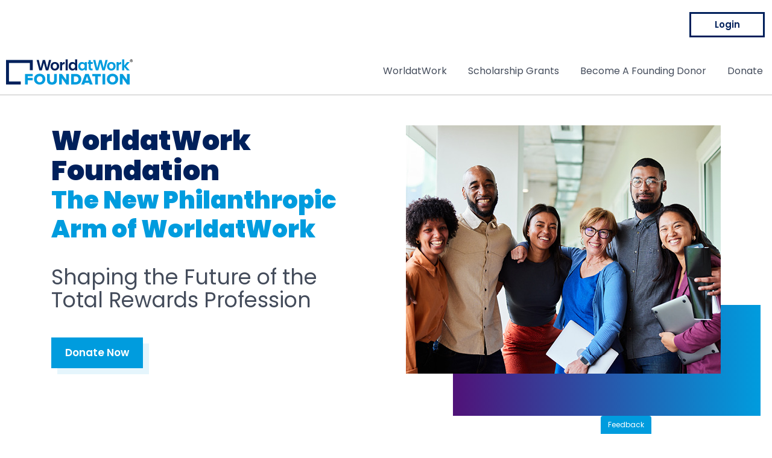

--- FILE ---
content_type: text/html; charset=utf-8
request_url: https://worldatwork.org/foundation
body_size: 23550
content:
<!DOCTYPE html>

<html lang="en">

<head>
    <script type="text/javascript" nonce="UuutSb5&#x2B;KyCbJ8Tyyv0AYA==">
        var isMember = false;
        var hasAccessToMemberBenefits = false;
        window.wawUserPersonId = '';
        window.abEventName = "";
    </script>

<script src="https://t.contentsquare.net/uxa/533a14a7b971a.js"></script>
    
<meta charset="utf-8">
<meta http-equiv="content-type" content="text/html" charset="utf-8" />

<meta name="viewport" content="width=device-width, initial-scale=1.0">

<!--Used in mobile browsers. Let it be WorldatWork always.-->
<meta name="application-name" content="WorldatWork">

<!--Android-->
<meta name="theme-color" content="#009cde" />

<!--Apple-->
<meta name="apple-mobile-web-app-title" content="WorldatWork" />
<meta name="apple-mobile-web-app-capable" content="yes">
<meta name="apple-mobile-web-app-status-bar-style" content="#009cde">


<link rel="search" type="application/opensearchdescription+xml" href="/opensearch.xml" />



    
<!--Used in mobile browsers. Let it be WorldatWork always.-->
<meta name="application-name" content="WorldatWork">

<!-- Primary Meta Tags -->
<title>WorldatWork Foundation | WorldatWork</title>
<meta name="title" content="WorldatWork Foundation | WorldatWork">
<meta name="description" content="INTRODUCING THE WORLDATWORK FOUNDATION - The new philanthropic arm of WorldatWork.">

<!-- Open Graph / Facebook -->
<meta property="og:type" content="website">
<meta property="og:url" content="https://worldatwork.org/foundation">
<meta property="og:title" content="WorldatWork Foundation | WorldatWork">
<meta property="og:description" content="INTRODUCING THE WORLDATWORK FOUNDATION - The new philanthropic arm of WorldatWork.">
<meta property="og:image" content="https://worldatwork.org/media/CDN/dist/CDN2/images/logos/WorldatWork_logo-color_1.1.svg">

<!-- Twitter -->
<meta property="twitter:card" content="summary_large_image">
<meta property="twitter:url" content="https://worldatwork.org/foundation">
<meta property="twitter:title" content="WorldatWork Foundation | WorldatWork">
<meta property="twitter:description" content="INTRODUCING THE WORLDATWORK FOUNDATION - The new philanthropic arm of WorldatWork.">
<meta property="twitter:image" content="https://worldatwork.org/media/CDN/dist/CDN2/images/logos/WorldatWork_logo-color_1.1.svg">

<!--Meta Robots-->

<!--Meta Keywords-->

<meta name="google-site-verification" content="NzSPZntPVHkuoJ0rpH15a8B4xqVndm78djCKok8UL_w" />

    <link href="/media/CDN/dist/CDN2/images/logos/waw-favicon.ico" rel="icon" sizes="any" />
    <link href="/media/CDN/dist/CDN2/images/logos/waw-favicon.svg" rel="icon" />

    <link href="/lib/bootstrap.min.css?v=YKdhdPX5s_C9yIaFLW9rUIo3Iv0FQWqov7OGLdXCV1A" rel="preload" as="style" />
    
        <link href="/lib/aos/css/aos.min.css?v=GqiEX9BuR1rv5zPU5Vs2qS_NSHl1BJyBcjQYJ6ycwD4" rel="preload" as="style" />

    <link href="/dist/css/site.min.css?v=U-9Mmfa16j5rb9C8uICUH8b-EclYtc6GHMCyZ9zC2QE" rel="preload" as="style" />

    <link href="/dist/css/pages/wawpage.min.css?v=g6BiFQNmE80jPXquQ_gAFjccmlOW0noO61mODHFV3jQ" rel="preload" as="style" />

    <link href="/lib/feather.min.js?v=I4PgaJ9I6Q7hKX5SpU-W7__dg9asRxiIi0-oVnW-wCA" rel="preload" as="script" />

    <link href="https://js.monitor.azure.com/scripts/b/ai.2.min.js" rel="preload" as="script" />

    

    

    <!-- Marketo Dev scripts -->
    <script defer src="//935-UZU-718.mktoweb.com/js/forms2/js/forms2.min.js"></script>
    <script nonce="UuutSb5&#x2B;KyCbJ8Tyyv0AYA==">
        const marketoBaseUrl = "//935-UZU-718.mktoweb.com";
        const marketoSubscriptionId = "935-UZU-718";
    </script>

    <style nonce="UuutSb5&#x2B;KyCbJ8Tyyv0AYA==">
        @keyframes spin {
            100% {
                transform: rotate(360deg);
            }
        }

        #waw_body_loader {
            border: 4px solid #ddd;
            border-radius: 50%;
            border-top: 4px solid #2e93e6;
            width: 40px;
            height: 40px;
            animation: spin 1s linear infinite;
            position: absolute;
            top: 0;
            bottom: 0;
            left: 0;
            right: 0;
            margin: auto;
        }
    </style>

    <link rel="preload" as="script" href="/lib/jquery-3.6.0.min.js?v=zp0HUArZHsK1JMJwdk7EyaM-eDINjTdOxADt5Ij2JRs">

    

    
        <link rel="preload" as="script" href="/lib/vue.global.prod.js?v=8AYjBVOdZlx7GU-TnTKpgdb-VD2tguLFxFz0ga1qg2I">
        <link rel="preload" as="script" href="/dist/js/site.min.js?v=NpMtwKBN-OK7cJFNqAVf4cD1YuE6c7JF5bOKEaWO_OU">
    
</head>

<body style="visibility: hidden;">


    <a class="skip-link" href="#main" aria-hidden="true">Skip to main content</a>
    <a class="skip-link" href="/accessibility-statement" target="_blank" aria-hidden="true">Skip to Accessibility statement</a>

        <!-- Google Tag Manager (noscript) -->
        <noscript>
            <iframe src="https://www.googletagmanager.com/ns.html?id=GTM-5F49SHZ"
                    height="0" width="0" style="display:none;visibility:hidden"></iframe>
        </noscript>
        <!-- End Google Tag Manager (noscript) -->

        <h1 class="visually-hidden" aria-hidden="true">WorldatWork Foundation</h1>

    <div id="waw_body_loader"></div>

    <div style="display:none">
        <input type="hidden" id="AppConfig_AppPaths_WebURL" value="https://worldatwork.org" />
        <input type="hidden" id="AppConfig_AppPaths_IDPURL" value="https://identity.worldatwork.org" />
        <input type="hidden" id="AppConfig_AppPaths_CDNURL" value="https://wawcms.azureedge.net" />
        <input type="hidden" id="AppConfig_AppPaths_MENAURL" value="https://mena.worldatwork.org" />
        <input type="hidden" id="AppConfig_AppPaths_INDIAURL" value="https://india.worldatwork.org" />

        <input type="hidden" id="AppConfig_WaWInfraPaths_BCService" value="https://bc.worldatwork.org" />
        <input type="hidden" id="AppConfig_WaWInfraPaths_SFService" value="https://sf.worldatwork.org" />

        <input type="hidden" id="IDPClients_BC_ClientId" value="waw.bc.service" />
        <input type="hidden" id="IDPClients_BC_Scope" value="bcservice" />
        <input type="hidden" id="IDPClients_SF_ClientId" value="waw.sf.service" />
        <input type="hidden" id="IDPClients_SF_Scope" value="sfservice" />

        <input type="hidden" id="SiteMetaDataAlias" value="global-site-meta-data" />
        <input type="hidden" id="WaWLogToken" value="MTc2ODY4NjEzMjorbUxYQXpXZktmdkwwcUI5a0o3WjB1MjNUeGpFV3ZaUTVVbjloc2ZkczlZPQ==" />
    </div>

    <script type="text/javascript" nonce="UuutSb5&#x2B;KyCbJ8Tyyv0AYA==">
        var isLocalNetworkMember = false;
        var isUserAuthenticated = false;
        var resourcesPlaceHolderImage = "CDN/dist/CDN2/images/Resources-Placeholder-Image.webp";
        let productsTobeSetup = [];
        let productsMountedApp = [];
        let productDetailsMountedApp = [];
        let upsellProductContainersTobeSetup = [];
        let upsellProductContainersMountedApp = [];
        let addToCartMountedApp = [];
        let widgetConsentsTobeSetup = [];
        let widgetConsentsMountedApp = [];
        window.wawUser = {
  "id": null,
  "firstname": null,
  "lastname": null,
  "email": null,
  "username": null,
  "personId": null,
  "role": null,
  "original_UserName": null,
  "memberStatus": null,
  "bC_CustomerID": null,
  "salesforceId": null,
  "displayName": " ",
  "isMember": false,
  "isMembershipOnGracePeriod": false,
  "membershipGracePeriodEndDate": null,
  "shouldShowMembershipExpiredAlert": false,
  "isLocalNetworkMember": false,
  "hasAccessToEngage": false,
  "hasWorkspanWeeklySubscription": false,
  "hasAccessToMemberBenefits": false,
  "shouldShowMobileNumberVerificationPopup": false,
  "needsActivation": false
};
        window.wawUserEmail = '';
        window.siteMetaData = {
  "headerLogo": "CDN/dist/CDN2/images/logos/WorldatWork_logo-color_1.1.svg",
  "headerLogoAltText": null,
  "headerLogoHeight": "40px",
  "headerScrollLogo": "CDN/dist/CDN2/images/logos/WorldatWork_logo-color_1.1.svg",
  "headerScrollLogoAltText": null,
  "headerScrollLogoHeight": "32px",
  "footerLogo": "CDN/dist/CDN2/images/logos/WorldatWork_logo-color_1.1.svg",
  "footerLogoAltText": null,
  "footerLogoHeight": "32px",
  "whiteLogo": "CDN/dist/CDN2/images/logos/WorldatWork_logo-ko.svg",
  "whiteLogoAltText": null,
  "whiteLogoHeight": "45px",
  "courseSponsorText": null,
  "articleSettings": {
    "reusePermissionList": [
      {
        "articleType": "EvolveArticle",
        "info": "\u003Cp\u003EAny person is authorized to print out for personal use or to make copies of Content on this web page for personal use, subject to \u003Ca href=\u0022https://worldatwork.org/terms-of-use\u0022\u003Especific terms and conditions\u003C/a\u003E.\u0026nbsp; No portion of any content may be reproduced in any form for non-personal or public use without expressed permission from WorldatWork\u003Cbr\u003E\u003C/p\u003E",
        "formUrl": "https://forms.office.com/pages/responsepage.aspx?id=ww1kwddWSUKipVUJNUwwfYNgu5gr2cJCklK_Jc477cxURUlSTFlFOVM4UElUUTc2WDlORjI1VFA3Ny4u",
        "linkText": "Reuse Permission"
      },
      {
        "articleType": "JournalArticle",
        "info": "\u003Cp\u003EAny person is authorized to print out for personal use or to make copies of Content on this web page for personal use, subject to\u0026nbsp;\u003Ca href=\u0022https://worldatwork.org/terms-of-use\u0022 style=\u0022background-color: rgba(255, 255, 255, 1)\u0022\u003Especific terms and conditions\u003C/a\u003E.\u0026nbsp; No portion of any content may be reproduced in any form for non-personal or public use without expressed permission from WorldatWork\u003Cbr\u003E\u003C/p\u003E",
        "formUrl": "https://forms.office.com/pages/responsepage.aspx?id=ww1kwddWSUKipVUJNUwwfYNgu5gr2cJCklK_Jc477cxURUlSTFlFOVM4UElUUTc2WDlORjI1VFA3Ny4u",
        "linkText": "Reuse Permission"
      },
      {
        "articleType": "WorkspanArticle",
        "info": "\u003Cp\u003EAny person is authorized to print out for personal use or to make copies of Content on this web page for personal use, subject to\u0026nbsp;\u003Ca href=\u0022https://worldatwork.org/terms-of-use\u0022 style=\u0022background-color: rgba(255, 255, 255, 1)\u0022\u003Especific terms and conditions\u003C/a\u003E.\u0026nbsp; No portion of any content may be reproduced in any form for non-personal or public use without expressed permission from WorldatWork\u003Cbr\u003E\u003C/p\u003E",
        "formUrl": "https://forms.office.com/pages/responsepage.aspx?id=ww1kwddWSUKipVUJNUwwfYNgu5gr2cJCklK_Jc477cxURUlSTFlFOVM4UElUUTc2WDlORjI1VFA3Ny4u",
        "linkText": "Reuse Permission"
      }
    ]
  },
  "allowMemberOnlyContentsforall": [
    "WebinarPage",
    "TestPage"
  ],
  "hideFooterSubscriptionforUrls": [
    "/resources/publications/evolve",
    "/resources/publications/evolve-magazine"
  ],
  "footerSubscriptionFormId": "1001",
  "footerSubscriptionFormName": "Email Only Subscription Form",
  "footerSubscriptionContent": "\u003Cp\u003ESubscribe to \u003Ca href=\u0022https://worldatwork.org/publications/subscribe-to-workspan-weekly\u0022 target=\u0022_self\u0022\u003EWorkspan Weekly\u003C/a\u003E for news on trends and compliance in Total Rewards, compensation and benefits. Don\u0027t miss out - Stay informed. See our \u003Ca href=\u0022/policies\u0022 target=\u0022_self\u0022\u003Eprivacy policy\u003C/a\u003E.\u003C/p\u003E",
  "mobileFooterSubscriptionContent": "\u003Cp\u003EGet trends and compliance news on Total Rewards, comp and benefits by subscribing to \u003Ca href=\u0022https://worldatwork.org/publications/subscribe-to-workspan-weekly\u0022 target=\u0022_blank\u0022\u003EWorkspan Weekly\u003C/a\u003E.\u003C/p\u003E",
  "surveyContentItemIds": [],
  "chatbotContentItemIds": [
    "4h0we6tvy9g73zkxf4pfgrvhcr"
  ],
  "exitIntentContentItemIds": [],
  "csp": "script-src \u0027self\u0027 {{nonce}} \u0027unsafe-eval\u0027 https://d10lpsik1i8c69.cloudfront.net https://googleads.g.doubleclick.net  *.googleadservices.com fonts.gstatic.com www.gstatic.com/recaptcha ssl.gstatic.com *.bing.com *.google.com/recaptcha/ *.clarity.ms *.mktoweb.com *.acsbapp.com acsbapp.com *.twitter.com twitter.com *.feathr.co *.facebook.net googleads.g.doubleclick *.azure.com *.marketo.net polo.feathr.co *.adroll.com *.qualtrics.com *.licdn.com *.luckyorange.com *.google-analytics.com *.googletagmanager.com https://worldatwork.my.site.com; style-src \u0027self\u0027 \u0027unsafe-inline\u0027 *.mktoweb.com *.acsbapp.com acsbapp.com *.feathr.co *.facebook.net *.googleadservices.com googleads.g.doubleclick js.monitor.azure *.marketo.net polo.feathr.co *.adroll.com *.licdn.com *.google-analytics.com *.googletagmanager.com *.twitter.com twitter.com https://worldatwork.my.site.com; object-src \u0027none\u0027; worker-src blob:",
  "enableFeedback": true,
  "feedbackUrl": "https://surveys.worldatwork.org/S2/1501/site-feedback",
  "localizationConfigContentItemId": "40bma2xkezk0g13hytmj6zqmw0",
  "membershipOnboardingVideoUrl": null
};
        window.appBasics = {
  "value": {
    "membershipSkus": {
      "oneYearProduct": "M-IN-PRO-PM",
      "twoYearProduct": "M-IN-PRO-PM2",
      "threeYearProduct": "M-IN-PRO-PM3"
    },
    "taxonomyId": "tags-1",
    "tenantsTaxonomyId": "visible-to-tenants",
    "waWWebAlias": "global",
    "indiaAlias": "india",
    "menaAlias": "mena",
    "toolTagsAlias": "tool-tags"
  }
};
        const currentCulture = "en-US";
        const currencyText = "USD";
        const currencyPattern = "{0:C2} {1}";
        const currentTenant = 1;
        window.wawStatusCode = 200;
        window.activityLogSettings = {
  "enabled": true,
  "pageVisitTimeoutMs": 0,
  "uuidCookieExpirySeconds": 604800
};
        window.contentArticles = [
  "Workspan Magazine",
  "Workspan Daily",
  "Workspan Daily Plus\u002B",
  "Journal of Total Rewards Article",
  "Podcast"
];
        window.enableScrollAnimation = true;
    </script>

    <input name="__RequestVerificationToken" type="hidden" value="CfDJ8MMtvu-HadtNrSH6SZCCUYvAQyxRVlAPsS09tKJ92QAc4lKwvOwPbfd4abFQp6buXLJBUwdbJCixMPzzq91_opHo2dX32SsMuXsRVnp1H_ekv2HEJhU3A18h5Yiqw2JwV8q-4rGu5uWSe-6vmof-y5w" />


<header id="header" class="header-1  sticky-top">
    <div class="topbar d-flex align-items-center dark-background ">
        <div class="container-fluid d-flex justify-content-center justify-content-md-end">
            <div class="action-btns d-none d-md-flex align-items-center">
                <span class="sr-only" aria-hidden="true">Top Menu</span>

                <ul class="btn-container navbar-nav justify-content-end d-none flex-row d-xl-flex">




                            <li id="login-btn" class="nav-item btn-small-royal-blue">
                                <a class="nav-link-btn" href="/wawlogin?returnTo=%2Ffoundation" aria-label="Log in to WorldatWork">
                                    Login
                                </a>
                            </li>
                </ul>
            </div>
        </div>
    </div>
    <!-- End Top Bar -->

    <nav class="navbar navbar-expand-xl">
        <div class="header-container container d-flex align-items-xl-end">
            <a class="navbar-brand" href="/foundation">
                <img src="/media/CDN/dist/CDN2/images/logos/WorldatWork_Foundation.svg" alt="" style="min-height:52px">
            </a>
            <div class="d-flex flex-row">
                <ul class="navbar-nav icon-bar d-flex flex-row mb-lg-0">

                </ul>
                <button id="navbar-toggler" class="navbar-toggler mobile-nav-toggle collapsed" type="button" data-bs-toggle="collapse" data-bs-target="#waw-navbar" aria-controls="waw-navbar" aria-expanded="false" aria-label="Toggle navigation">
                    <i data-feather="menu" aria-controls="menu"></i>
                    <i data-feather="x" aria-label="close"></i>
                </button>
            </div>

            <div class="collapse navbar-collapse" id="waw-navbar">
                <ul class="navbar-nav menu-bar ms-auto mb-2 mb-lg-0">

                <li class="nav-item" role="presentation">
                    <a id="449t4k0de7jqxwgpmtx4nq16wb" class="nav-link " aria-current="page" href="/waw-home"> WorldatWork</a>
                </li>
                <li class="nav-item" role="presentation">
                    <a id="4s6wk0p2my9jt7e6gxcxsv30c9" class="nav-link " aria-current="page" href="https://worldatwork.org/foundation/scholarship-application">Scholarship Grants</a>
                </li>
                <li class="nav-item" role="presentation">
                    <a id="4wapap5m6vxwd5p4v0esj2wbxk" class="nav-link " aria-current="page" href="/foundation#founding-donor"> Become A Founding Donor</a>
                </li>
                <li class="nav-item" role="presentation">
                    <a id="4q20ac3w1f720shxgw6tgjxm45" class="nav-link " aria-current="page" href="/foundation#donate">Donate</a>
                </li>
                </ul>
                <ul class="navbar-nav icon-bar mb-2 mb-lg-0">




                </ul>

                <ul class="btn-container navbar-nav justify-content-end d-xl-none">




                            <li id="login-btn" class="nav-item btn-small-royal-blue">
                                <a class="nav-link-btn" href="/wawlogin?returnTo=%2Ffoundation" aria-label="Log in to WorldatWork">
                                    Login
                                </a>
                            </li>
                </ul>

            </div>

            <div id="nav-bar-close" style="display:none;">
                <a href="/" class="header_close">
                    <img loading="lazy" src="/img/icons/cross.svg" alt="Close" title=" " height="14px" width="14px" />
                </a>
            </div>
        </div>
    </nav>
</header>



    <div class="body-content " id="main" role="main">
        


        <div class="renderWidgetBlock  spacingWidget " id="4qc2r1ze7m62k7k192q99yfdx3">


            

<div class="spacing spacing-25px" style="">
</div>


        </div>
        <div class="renderWidgetBlock  d-print-block waw-print-widget d-block " id="4w7svv2ayrh116a11ryz2hfx49">


            


<div style="background: none;">
    <div class="container-fluid p-lg-0 heroImageWithTextTransparent">
        <div class="container p-0 d-flex flex-lg-row flex-column justify-content-between">
            <div class="d-flex flex-column left-section" data-aos="fade-right" data-aos-delay="100">
                <div class="title-section" >

        <div class="first-title waw-h1" style="color: #00205B;" role=heading aria-level=1>
            WorldatWork Foundation

        </div>
        <div class="second-title waw-h2" style="color: #009cde;" role=heading aria-level=2>
            The New Philanthropic Arm of WorldatWork

        </div>
        <div class="third-title waw-display" style="color: #00205B;" role=heading aria-level=1>
            

        </div>

                </div>
                <div class="content">
                    <p><span style="font-size: 35px">Shaping the Future of the</span><br><span style="font-size: 35px">Total Rewards Profession</span></p>
                </div>

                    <div class="ctaButtonsHeroImage d-flex flex-wrap">
                            <div class="cta CrayolaBlue-CrayolaBlueFillBG">
                                <a href="#donate" data-href="#donate">Donate Now<span class="sr-only" aria-hidden="true">Donate Now</span></a>
                            </div>

                    </div>
            </div>
            <div class="d-flex flex-column right-section " data-aos="fade-left" data-aos-delay="200">
                <div class="right-image-section">
                    <div class="first-image-container">
                            <img loading="lazy" class="first-image " src="/media/CDN/dist/CDN2/images/page/WorldatWork_WEB_Foundation_Hero-522x412.jpg" alt="" />
                        <div class="img-foreground-logo">

                        </div>

                        <div class="img-bg-gradient" style="background: linear-gradient(90deg, #501278 0%, #009CDE 100%);;">
                        </div>
                    </div>


                </div>
            </div>
        </div>
    </div>
</div>


        </div>
        <div class="renderWidgetBlock  spacingWidget " id="4q4g34p1bvfrbydge0mv5abmdv">


            

<div class="spacing spacing-25px" style="">
</div>


        </div>
        <div class="renderWidgetBlock  d-print-block waw-print-widget d-block " id="45qqcqjmed9v1t9azmjq2qegm0">


            
<div class="headBodyIcons" style="background:linear-gradient(90deg, rgba(80, 18, 120, 0.05) 0%, rgba(0, 156, 222, 0.05) 100%);;" data-aos="fade-up" data-aos-delay="50">
    <div class="inner-container container p-lg-0 d-flex flex-column justify-content-md-center m-0">
        <div class="title text-center waw-h3" style="text-align: left !important;" role=heading aria-level=3 data-aos="fade-up" data-aos-delay="100">
            Mission
        </div>
        <div class="col-12 desc-content" style="text-align: left !important; max-width:100%" data-aos="fade-up" data-aos-delay="200">
            <p>To develop, connect and support the global community of Total Rewards professionals who are elevating employee experiences, organizational performance and ultimately the world of work.&nbsp;<br></p><p><span><br></span></p><p><span style="font-size: 24px"><span><span style="font-weight: bolder"><font color="#00205b">Impact</font></span></span><span style="font-weight: bolder">&nbsp;</span></span></p><p><span></span>Donations to the WorldatWork Foundation will provide opportunities for in-need emerging professionals to receive membership scholarships and support with additional education and certification opportunities. Donations will help fund critical research and development of educational programs that are designed to elevate the employee experience, drive innovation and enhance organizational performance.&nbsp;</p>
        </div>

        <div class="head-body-icon-container d-flex flex-row flex-wrap justify-content-evenly">
        </div>

    </div>
</div>


        </div>
        <div class="renderWidgetBlock  d-print-block waw-print-widget d-block " id="4r3cmqpy0xkae2ztyv960vr4cm">


            

<div class="headbody-cta-Gradient" data-aos="fade-up" data-aos-delay="50">
    <div class="" style="background:linear-gradient(90deg, #501278 0%, #009CDE 100%); background-blend-mode: soft-light;">
        <div class="container col-lg-12 d-flex flex-column align-items-center">
            <div class="header-title" role="heading" aria-level="1" data-aos="fade-up" data-aos-delay="100">
                Scholarship Grants&#xA0;
            </div>
            <div class="sub-header-title" data-aos="fade-up" data-aos-delay="200">
                <p style="text-align: center">The WorldatWork Foundation offers scholarship grants designed to empower professionals in the career of Total Rewards.<br><span></span></p><p style="text-align: center"><br></p><p style="text-align: center">Accepting Applications December 1, 2025 - December 31, 2025.</p>
            </div>
                <div class="cta-link align-items-center" data-aos="fade-up" data-aos-delay="300">
                    <a href="/foundation/scholarship-application" aria-label="Join Today">Learn More</a>
                </div>
        </div>
    </div>
</div>


        </div>
        <div class="renderWidgetBlock  spacingWidget " id="4bdbfmf2w7s166twjrr8hzzjdx">


            

<div class="spacing spacing-15px" style="">
</div>


        </div>
        <div class="renderWidgetBlock  d-print-block waw-print-widget d-block " id="founding-donor">


            

<div class="container headPlusBody p-lg-0">
    <div class="row justify-content-md-center m-0">
        <div class="pt-3 col-xs-12 col-sm-12 col-md-12 col-lg-12" data-aos="fade-up" data-aos-delay="100">
            <div class="title text-center waw-h2" style="text-align: center !important;" role=heading aria-level=2>
                Become a Founding Donor
            </div>
        </div>
        <div class="col-xs-10 col-sm-12 col-md-10 col-lg-10 headPlusBodyTextSize" style="text-align: center !important;" data-aos="fade-up" data-aos-delay="200">
            <p>Help us jumpstart the WorldatWork Foundation by becoming a founding donor with a financial contribution at one of the levels listed below. In becoming a founding donor, you will be playing a vital role in cultivating essential skills within our community and empowering impactful work on a global scale.<br></p>
        </div>
    </div>
</div>


        </div>
        <div class="renderWidgetBlock  spacingWidget " id="4yaxef04g03x2vgzesa0d73vxr">


            

<div class="spacing spacing-35px" style="">
</div>


        </div>
        <div class="renderWidgetBlock  d-print-block waw-print-widget d-block " id="4fzs4egq8wqrj3by3t97m5k6d8">


            



<div class="container headPlusBody p-lg-0">
    <div class=" justify-content-md-center m-0">
        <div class="pt-3 col-xs-12 col-sm-12 col-md-12 col-lg-12" data-aos="fade-up" data-aos-delay="100">
            <div class="title text-center waw-h3" style="text-align: left !important; color: white; text-align: left !important; background: linear-gradient(90deg, #501278 0%, #009CDE 100%);  padding: 20px; width: 100%;" role=heading aria-level=3>
                Exclusive Benefits for Founding Donors
            </div>
        </div>
        <div class="col-xs-10 col-sm-12 col-md-12 col-lg-12 headPlusBodyTextSize" style="text-align: center !important;" data-aos="fade-up" data-aos-delay="200">
            
        </div>
    </div>
</div>
<div class="comparisonTable container p-lg-0" data-aos="fade-up" data-aos-delay="100">
    <div class="table-responsive">
        <table class="table align-middle table-striped" style="background: linear-gradient(90deg, rgba(80, 18, 120, 0.05) 0%, rgba(0, 156, 222, 0.05) 100%);">
            <thead>
                <tr>
                        <th scope="col" class="colHeader waw-h5 responsive" colspan=2 style="text-align: center !important; justify-content: center !important; color: #ffffff;">
                            
                        </th>
                        <th scope="col" class="colHeader waw-h5 responsive"  style="text-align: center !important; justify-content: center !important; color: #ffffff;">
                            <p style="text-align: center;"><strong><font color="#00205b">CHAMPION<br></font></strong><strong style="color: rgb(0, 156, 222);">$10,000+</strong></p>
                        </th>
                        <th scope="col" class="colHeader waw-h5 responsive"  style="text-align: center !important; justify-content: center !important; color: #ffffff;">
                            <p style="text-align: center;"><font color="#00205b" style=""><span style="font-weight: 700;">ADVOCATE</span><br></font><span style="color: rgb(0, 156, 222); font-weight: 700;">$5,000-$9,999</span><br></p>
                        </th>
                        <th scope="col" class="colHeader waw-h5 responsive"  style="text-align: center !important; justify-content: center !important; color: #ffffff;">
                            <p style="text-align: center;"><font color="#00205b"><span style="font-weight: 700;">AMBASSADORS</span><br></font><span style="color: rgb(0, 156, 222); font-weight: 700;">$1,000-$4,999</span><br></p>
                        </th>
                        <th scope="col" class="colHeader waw-h5 responsive"  style="text-align: center !important; justify-content: center !important; color: #ffffff;">
                            <p style="text-align: center;"><font color="#00205b"><strong>FRIENDS</strong><br></font><font color="#009cde"><strong>$100-$999</strong></font><br></p>
                        </th>
                </tr>
            </thead>
            <tbody>
                    <tr>
                        <th scope="row" class="aspectTitle rowValue" colspan="2" style="padding-top: 30px; padding-bottom: 30px;">
                            <p>Honor and signage at the Foundation launch hosted at WorldatWork Total Rewards Conference</p>
                        </th>

                            <td class="rowValue" style="text-align: center !important; justify-content: center !important; padding-top: 30px; padding-bottom: 30px;">
                                    <div class="columnIcon ">
                                            <i data-feather="check" width="20" height="20" role="presentation"></i>
                                    </div>


                            </td>
                            <td class="rowValue" style="text-align: center !important; justify-content: center !important; padding-top: 30px; padding-bottom: 30px;">


                            </td>
                            <td class="rowValue" style="text-align: center !important; justify-content: center !important; padding-top: 30px; padding-bottom: 30px;">


                            </td>
                            <td class="rowValue" style="text-align: center !important; justify-content: center !important; padding-top: 30px; padding-bottom: 30px;">


                            </td>

                    </tr>
                    <tr>
                        <th scope="row" class="aspectTitle rowValue" colspan="2" style="padding-top: 30px; padding-bottom: 30px;">
                            <p>Prominent recognition on all WorldatWork Foundation assets including print, electronic, and social media for one year</p>
                        </th>

                            <td class="rowValue" style="text-align: center !important; justify-content: center !important; padding-top: 30px; padding-bottom: 30px;">
                                    <div class="columnIcon ">
                                            <i data-feather="check" width="20" height="20" role="presentation"></i>
                                    </div>


                            </td>
                            <td class="rowValue" style="text-align: center !important; justify-content: center !important; padding-top: 30px; padding-bottom: 30px;">


                            </td>
                            <td class="rowValue" style="text-align: center !important; justify-content: center !important; padding-top: 30px; padding-bottom: 30px;">


                            </td>
                            <td class="rowValue" style="text-align: center !important; justify-content: center !important; padding-top: 30px; padding-bottom: 30px;">


                            </td>

                    </tr>
                    <tr>
                        <th scope="row" class="aspectTitle rowValue" colspan="2" style="padding-top: 30px; padding-bottom: 30px;">
                            <p>Acknowledgement in WorldatWork Foundation related webinars&nbsp;</p>
                        </th>

                            <td class="rowValue" style="text-align: center !important; justify-content: center !important; padding-top: 30px; padding-bottom: 30px;">
                                    <div class="columnIcon ">
                                            <i data-feather="check" width="20" height="20" role="presentation"></i>
                                    </div>


                            </td>
                            <td class="rowValue" style="text-align: center !important; justify-content: center !important; padding-top: 30px; padding-bottom: 30px;">
                                    <div class="columnIcon ">
                                            <i data-feather="check" width="20" height="20" role="presentation"></i>
                                    </div>


                            </td>
                            <td class="rowValue" style="text-align: center !important; justify-content: center !important; padding-top: 30px; padding-bottom: 30px;">


                            </td>
                            <td class="rowValue" style="text-align: center !important; justify-content: center !important; padding-top: 30px; padding-bottom: 30px;">


                            </td>

                    </tr>
                    <tr>
                        <th scope="row" class="aspectTitle rowValue" colspan="2" style="padding-top: 30px; padding-bottom: 30px;">
                            <p>Founding donor seal to place on your website<br></p>
                        </th>

                            <td class="rowValue" style="text-align: center !important; justify-content: center !important; padding-top: 30px; padding-bottom: 30px;">
                                    <div class="columnIcon ">
                                            <i data-feather="check" width="20" height="20" role="presentation"></i>
                                    </div>


                            </td>
                            <td class="rowValue" style="text-align: center !important; justify-content: center !important; padding-top: 30px; padding-bottom: 30px;">
                                    <div class="columnIcon ">
                                            <i data-feather="check" width="20" height="20" role="presentation"></i>
                                    </div>


                            </td>
                            <td class="rowValue" style="text-align: center !important; justify-content: center !important; padding-top: 30px; padding-bottom: 30px;">
                                    <div class="columnIcon ">
                                            <i data-feather="check" width="20" height="20" role="presentation"></i>
                                    </div>


                            </td>
                            <td class="rowValue" style="text-align: center !important; justify-content: center !important; padding-top: 30px; padding-bottom: 30px;">


                            </td>

                    </tr>
                    <tr>
                        <th scope="row" class="aspectTitle rowValue" colspan="2" style="padding-top: 30px; padding-bottom: 30px;">
                            <p>Name listed on dedicated page (donor e-wall) of WorldatWork Foundation website</p>
                        </th>

                            <td class="rowValue" style="text-align: center !important; justify-content: center !important; padding-top: 30px; padding-bottom: 30px;">
                                    <div class="columnIcon ">
                                            <i data-feather="check" width="20" height="20" role="presentation"></i>
                                    </div>


                            </td>
                            <td class="rowValue" style="text-align: center !important; justify-content: center !important; padding-top: 30px; padding-bottom: 30px;">
                                    <div class="columnIcon ">
                                            <i data-feather="check" width="20" height="20" role="presentation"></i>
                                    </div>


                            </td>
                            <td class="rowValue" style="text-align: center !important; justify-content: center !important; padding-top: 30px; padding-bottom: 30px;">
                                    <div class="columnIcon ">
                                            <i data-feather="check" width="20" height="20" role="presentation"></i>
                                    </div>


                            </td>
                            <td class="rowValue" style="text-align: center !important; justify-content: center !important; padding-top: 30px; padding-bottom: 30px;">
                                    <div class="columnIcon ">
                                            <i data-feather="check" width="20" height="20" role="presentation"></i>
                                    </div>


                            </td>

                    </tr>
                    <tr>
                        <th scope="row" class="aspectTitle rowValue" colspan="2" style="padding-top: 30px; padding-bottom: 30px;">
                            <p>Acknowledgment at WorldatWork events<br></p>
                        </th>

                            <td class="rowValue" style="text-align: center !important; justify-content: center !important; padding-top: 30px; padding-bottom: 30px;">
                                    <div class="columnIcon ">
                                            <i data-feather="check" width="20" height="20" role="presentation"></i>
                                    </div>


                            </td>
                            <td class="rowValue" style="text-align: center !important; justify-content: center !important; padding-top: 30px; padding-bottom: 30px;">
                                    <div class="columnIcon ">
                                            <i data-feather="check" width="20" height="20" role="presentation"></i>
                                    </div>


                            </td>
                            <td class="rowValue" style="text-align: center !important; justify-content: center !important; padding-top: 30px; padding-bottom: 30px;">
                                    <div class="columnIcon ">
                                            <i data-feather="check" width="20" height="20" role="presentation"></i>
                                    </div>


                            </td>
                            <td class="rowValue" style="text-align: center !important; justify-content: center !important; padding-top: 30px; padding-bottom: 30px;">
                                    <div class="columnIcon ">
                                            <i data-feather="check" width="20" height="20" role="presentation"></i>
                                    </div>


                            </td>

                    </tr>
                    <tr>
                        <th scope="row" class="aspectTitle rowValue" colspan="2" style="padding-top: 30px; padding-bottom: 30px;">
                            <p>Founding donor pin<br></p>
                        </th>

                            <td class="rowValue" style="text-align: center !important; justify-content: center !important; padding-top: 30px; padding-bottom: 30px;">
                                    <div class="columnIcon ">
                                            <i data-feather="check" width="20" height="20" role="presentation"></i>
                                    </div>


                            </td>
                            <td class="rowValue" style="text-align: center !important; justify-content: center !important; padding-top: 30px; padding-bottom: 30px;">
                                    <div class="columnIcon ">
                                            <i data-feather="check" width="20" height="20" role="presentation"></i>
                                    </div>


                            </td>
                            <td class="rowValue" style="text-align: center !important; justify-content: center !important; padding-top: 30px; padding-bottom: 30px;">
                                    <div class="columnIcon ">
                                            <i data-feather="check" width="20" height="20" role="presentation"></i>
                                    </div>


                            </td>
                            <td class="rowValue" style="text-align: center !important; justify-content: center !important; padding-top: 30px; padding-bottom: 30px;">
                                    <div class="columnIcon ">
                                            <i data-feather="check" width="20" height="20" role="presentation"></i>
                                    </div>


                            </td>

                    </tr>
            </tbody>
        </table>
    </div>
</div>


        </div>
        <div class="renderWidgetBlock  spacingWidget " id="4dcaz72rkrgv7r4xg05sx6qjcm">


            

<div class="spacing spacing-35px" style="">
</div>


        </div>
        <div class="renderWidgetBlock  d-print-block waw-print-widget d-block " id="4wbstfcxkzdg9z5n505bap75nq">


            

<div class="container headPlusBody p-lg-0">
    <div class="row justify-content-md-center m-0">
        <div class="pt-3 col-xs-12 col-sm-12 col-md-12 col-lg-12" data-aos="fade-up" data-aos-delay="100">
            <div class="title text-center waw-h2" style="text-align: center !important;" role=heading aria-level=2>
                Learn More About
                    <span class="header-second-part">Becoming a Founding Donor</span>
            </div>
        </div>
        <div class="col-xs-10 col-sm-12 col-md-10 col-lg-10 headPlusBodyTextSize" style="text-align: center !important;" data-aos="fade-up" data-aos-delay="200">
            <p>Join us in our mission to fuel the future of Total Rewards and make a lasting impact on the profession</p>
        </div>
    </div>
</div>


        </div>
        <div class="renderWidgetBlock  d-print-block waw-print-widget d-block " id="4q8k3x27n26tmsjrhy1khc14mz">


            
        <div class="container p-lg-0 simple-mkto-form" id="mkto-form-wrap-1486" data-aos="fade-up" data-aos-delay="100">
			<div class="row">
				<div class="col-xs-12 col-sm-12 col-md-12 col-lg-12 d-flex justify-content-start">
					

<form id="mktoForm_1486"></form>
<div id="mktoForm_1486-message" class="marketo-response-message" style="display:none;"></div>

<script type="text/javascript" nonce="UuutSb5&#x2B;KyCbJ8Tyyv0AYA==">
    var isVideo_1486 = false;
    var isLinkAvailable_1486 = false;
    var isButtonAvailable_1486 = false;
    var confirmMessage_1486  = "Thank you for your interest. Our team will reach out to your soon!";

    (function(){
        function doOrQueueFormsStuff() {
            if (typeof MktoForms2 != "object") {
                document.addEventListener("load", doOrQueueFormsStuff, true);
            } else if (!doOrQueueFormsStuff.done) {
                document.removeEventListener("load", doOrQueueFormsStuff, true);
                doOrQueueFormsStuff.done = true;

                MktoForms2.loadForm(marketoBaseUrl, marketoSubscriptionId, 1486, function (form) {
                    form.onSuccess(function (values, followUpUrl) {
                        form.getFormElem().hide();
                        $("#mktoForm_1486-message").css("display", "block");
                        $("#mktoForm_1486-message").html(confirmMessage_1486);
                        scrollOnPagination("mkto-form-wrap-1486", 20);

                        if (isLinkAvailable_1486){
                            if (isVideo_1486){
                                $("<a/>", {
                                    id: '',
                                    href: '',
                                    target: '_blank'
                                }).appendTo("#mktoForm_1486-message");
                                $("#").click();
                                $('#video_videoModal').modal('show');
                            } else {
                                window.open("", "_blank");
                            }
                        } else if (isButtonAvailable_1486) {
                            const wrapper = $("<div/>", {
                                class: "d-flex cta ",
                                style: ""
                            });

                            const btn = $("<a/>", {
                                id: "mktoForm_1486_button",
                                href: "",
                                "data-href": "",
                                text: ""
                            });

                            wrapper.append(btn);
                            $("#mktoForm_1486-message").append(wrapper);
                        }

                        $("#marketo-form-popup .modal-header .btn-close").attr("data-submit", true);
                        $(".stickyMarketoForm .mkto-form-title").hide(); // For sticky marketo form
                        return false;
                    });
                });
            }
        }
        doOrQueueFormsStuff();
    })();
</script>

				</div>
			</div>
		</div>




        </div>
        <div class="renderWidgetBlock  spacingWidget " id="4abhy11ep65wx0az469g3c08dy">


            

<div class="spacing spacing-25px" style="">
</div>


        </div>
        <div class="renderWidgetBlock  d-print-block waw-print-widget d-block " id="donate">


            



<div class="container p-lg-0">
    <div class="donationProductContainer">
        <div class="d-flex flex-lg-row flex-column justify-content-center justify-content-md-start position-relative" id="donationProductContainer_1888">

            <div class="d-flex flex-column details">

                <div class="d-flex title">

                    Donate Now to the WorldAtWork Foundation

                </div>

                <div class="d-flex description">

                    <p>Join us in our mission to promote a great work culture and empower the future of the Total Rewards profession. From critical research to career-defining educational course programs, from providing access to scholarships and memberships to facilitating enhanced employee experience and organizational performance, you can play a pivotal role through your contributions.</p>

                </div>

            </div>

            <div class="loading-overflow" v-show="isLoading">
                <div class="spinner">
                </div>
            </div>

            <div class="d-flex flex-column donationProductForm" v-if="!isLoading">

                <div class="d-flex denomationTitle">
                    <p>Select an amount to donate or add a value of your choice.</p>
                </div>

                <div class="predefinedDenominations d-flex flex-row flex-wrap tile-gap-3-30">
                        <div class="d-flex predefinedDenomination justify-content-center selected"
                             v-on:click="changeDonationAmount"
                             data-predefined-denomination="25">
                            <i data-feather="check-circle" role="presentation" width="20" height="20" class="check"></i>
                            $25
                        </div>
                        <div class="d-flex predefinedDenomination justify-content-center "
                             v-on:click="changeDonationAmount"
                             data-predefined-denomination="50">
                            <i data-feather="check-circle" role="presentation" width="20" height="20" class="check"></i>
                            $50
                        </div>
                        <div class="d-flex predefinedDenomination justify-content-center "
                             v-on:click="changeDonationAmount"
                             data-predefined-denomination="100">
                            <i data-feather="check-circle" role="presentation" width="20" height="20" class="check"></i>
                            $100
                        </div>
                        <div class="d-flex predefinedDenomination justify-content-center "
                             v-on:click="changeDonationAmount"
                             data-predefined-denomination="250">
                            <i data-feather="check-circle" role="presentation" width="20" height="20" class="check"></i>
                            $250
                        </div>
                        <div class="d-flex predefinedDenomination justify-content-center "
                             v-on:click="changeDonationAmount"
                             data-predefined-denomination="500">
                            <i data-feather="check-circle" role="presentation" width="20" height="20" class="check"></i>
                            $500
                        </div>
                        <div class="d-flex predefinedDenomination justify-content-center "
                             v-on:click="changeDonationAmount"
                             data-predefined-denomination="1000">
                            <i data-feather="check-circle" role="presentation" width="20" height="20" class="check"></i>
                            $1000
                        </div>

                </div>

                <div class="d-flex customDenomination">
                    <span class="input-dollar">$</span>
                    <input type="number" class=""
                           v-on:keypress="digitsOnly"
                           title="Enter Amount"
                           name="Custom Denomination"
                           aria-label="Custom Denomination"
                           placeholder="Other Amount"
                           v-model="chosenProductQuantity"
                           v-on:change="changeDonationAmount"
                           v-on:keyup="changeDonationAmount" />
                </div>

                <div class="d-flex donateButton">

                    <a href="javascript:void(0)"
                       tabindex="0"
                       data-href="/foundation"
                       class="add-to-cart"
                       v-show="chosenProductQuantity != null && chosenProductQuantity != '' && chosenProductQuantity != 0"
                       v-on:click="addToCart"
                       data-hidePopup="true"
                       data-isDonationProduct="true"
                       :productId="chosenProduct.id"
                       :variantId="chosenProduct.variants[0].id"
                       :productName="chosenProduct.page_title"
                       :productPrice="chosenProduct.price"
                       :delivery="chosenProduct.delivery"
                       :quantity="chosenProductQuantity">
                        Donate {{ chosenProductQuantity !=null ? '$'+chosenProductQuantity : '' }}
                    </a>

                </div>
            </div>

        </div>

    </div>
</div>

<div class="modal fade loginAccessDenied" id="loginAccessDenied" data-bs-backdrop="static" data-bs-keyboard="false" tabindex="-1" aria-labelledby="loginAccessDeniedLabel" aria-hidden="true">
    <div class="modal-dialog modal-dialog-centered no-az-index">
        <div class="modal-content">
            <div class="modal-header">
                <button type="button" class="btn btn-close-popup" data-bs-dismiss="modal" aria-label="Close">
                    <img loading="lazy" src="/img/icons/cross.svg" />
                </button>
            </div>
            <div class="modal-body">
                <img loading="lazy" src="/img/NoResultFound.svg" alt="" />
                <div id="loginAccessDeniedLabel" class="heading">
                    You have to login to perform this action.
                </div>
                <div class="desc" id="loginAccessDeniedDesc">
                    Please log into your account now to access this content.
                </div>
            </div>
            <div class="modal-footer">
                <button type="button" class="btn cta">
                    <a class="nav-link loginAccessDeniedLoginButton" aria-label="Log in" href="/wawlogin?returnTo=/foundation">
                        Log in
                    </a>
                </button>

                <div class="create-acnt-link col-12 text-center mt-3" style="display:none;">
                    Don't have an account yet? - <a href="https://identity.worldatwork.org/auth/register?ReturnURL=%2Ffoundation">Create an account</a>.
                </div>
            </div>
        </div>
    </div>
</div>


        </div>
        <div class="renderWidgetBlock  spacingWidget " id="4fndyjkv5g8cq32pqkgndyqmw6">


            

<div class="spacing spacing-25px" style="">
</div>


        </div>
        <div class="renderWidgetBlock  d-print-block waw-print-widget d-block " id="4hh5wfn6bvck1xwfz9h02cj7wr">


            

<div class="headbody-cta-Gradient" data-aos="fade-up" data-aos-delay="50">
    <div class="" style="background:url(&#x27;/media/CDN/dist/CDN2/images/background/bg-waw-frame.svg&#x27;),linear-gradient(90deg, #501278 0%, #009CDE 100%); ">
        <div class="container col-lg-12 d-flex flex-column align-items-center">
            <div class="header-title" role="heading" aria-level="1" data-aos="fade-up" data-aos-delay="100">
                Let Us Connect
            </div>
            <div class="sub-header-title" data-aos="fade-up" data-aos-delay="200">
                <p>Have additional questions for us?<br>Or want to learn how to get involved in our cause?</p>
            </div>
                <div class="cta-link align-items-center" data-aos="fade-up" data-aos-delay="300">
                    <a href="mailto:foundation@worldatwork.org" aria-label="Join Today">Email Us</a>
                </div>
        </div>
    </div>
</div>


        </div>
        <div class="renderWidgetBlock  spacingWidget " id="4r5rnkm3yv0fmsmrbz1r7ebrxn">


            

<div class="spacing spacing-50px" style="">
</div>


        </div>

<div class="d-none no-az-index" id="widgetStatistics">
    Total Widgets = 17
    Rendered Widgets = 17
</div>
    </div>

    <button class="scrollToTopBtn" tabindex="-1">
        <img loading="lazy" src="/img/icons/scroll-top.svg" alt="Scroll Top">
    </button>

<div id="footerSub" class="d-flex justify-content-center align-items-center d-print-none">
    <div class="container d-flex justify-content-between p-lg-0 position-relative">
        <div class="footer-sub-body d-flex flex-column flex-lg-row">
            <div class="subscription-content d-flex justify-content-center align-items-center flex-column flex-md-row">
                <div class="d-flex flex-column justify-content-center align-items-center">
                    <div class="d-flex free d-none d-md-block" role="heading" aria-level="2">
                        FREE
                    </div>
                    <div class="d-flex newsletter d-none d-md-block" role="heading" aria-level="3">
                        Newsletter
                    </div>
                    <div class="d-flex free d-block d-md-none" role="heading" aria-level="2">
                        FREE E-newsletter
                    </div>
                </div>
                <div class="d-none d-md-block freeContent">
                    <p>Subscribe to <a href="https://worldatwork.org/publications/subscribe-to-workspan-weekly" target="_self">Workspan Weekly</a> for news on trends and compliance in Total Rewards, compensation and benefits. Don't miss out - Stay informed. See our <a href="/policies" target="_self">privacy policy</a>.</p>
                </div>
                <div class="d-block d-md-none freeContent">
                    <p>Get trends and compliance news on Total Rewards, comp and benefits by subscribing to <a href="https://worldatwork.org/publications/subscribe-to-workspan-weekly" target="_blank">Workspan Weekly</a>.</p>
                </div>
            </div>
            <div class="subscription-cta d-flex justify-content-center align-items-center flex-column flex-md-row form">
                <div class="d-flex input justify-content-center align-items-center">
                    <input id="subscribe-email" type="text" placeholder="Your email address" aria-label="Email Address" data-keypress-fn="handleNewsLetterEnterKeyPress" />
                </div>
                <div class="d-flex flame-button-small-fill justify-content-center align-items-center">
                    <button data-click-fn="onNewsLetterSubscribe">
                        Sign up
                    </button>
                </div>
            </div>

            <div class="subscription-success text-center d-none px-4 py-1">
                Thank you for subscribing. Keep an eye on your inbox, you'll start to receive emails from us soon!
            </div>

            <div class="subscription-fail text-center d-none px-4 py-1">
                Sorry, we were unable to process your subscription request at the moment. Please try again later.
            </div>
        </div>
        <div class="footer-sub-close d-flex align-items-start align-items-lg-center">
            <button data-click-fn="onFooterSubClose" class="close-footer-sub">
                <i data-feather="x" role="presentation" stroke="#fff" stroke-width="2" width="20" height="20"></i>
            </button>
        </div>
    </div>
</div>
<div class="container p-0 d-print-none" id="footer" role="contentinfo">
    <div class="container-fluid p-0">
        <footer>
            <a href="/">
                <img loading="lazy" class="footerImage" src="/media/CDN/dist/CDN2/images/logos/WorldatWork_logo-color_1.1.svg" style="height:32px">
                <span class="sr-only" aria-hidden="true">Home</span>
            </a>
            <div class="footer-menu-container d-flex col-sm-12">
                <div class="col-sm-11 d-flex">
                    <nav class="col-lg-3">
                        <span class="sr-only" aria-hidden="true">Info About WorldatWork</span>
                        <ul class="footer-menu-col">
                            <li class="footer-menu-header">Info About WorldatWork</li>
                            <li class="footer-menu-link">
                                <a href="/about">About WorldatWork</a>
                            </li>
                            <li class="footer-menu-link">
                                <a href="/about/leadership">Leadership</a>
                            </li>
                            <li class="footer-menu-link">
                                <a href="/about/global-locations">Global Locations</a>
                            </li>
                            <li class="footer-menu-link">
                                <a href="/about/press-room">Press Room</a>
                            </li>
                            <li class="footer-menu-link">
                                <a href="/support/contact-us">Contact Us</a>
                            </li>
                        </ul>
                    </nav>
                    <nav class="col-lg-3" aria-label="Careers at WorldatWork" role="presentation">
                        <span class="sr-only" aria-hidden="true">Careers at WorldatWork</span>
                        <ul class="footer-menu-col">
                            <li class="footer-menu-header">Careers at WorldatWork</li>
                            <li class="footer-menu-link">
                                <a href="/careers">Career Opportunities</a>
                            </li>
                        </ul>
                    </nav>
                    <nav class="col-lg-3" aria-label="Partner With Us">
                        <span class="sr-only" aria-hidden="true">Partner With Us</span>
                        <ul class="footer-menu-col">
                            <li class="footer-menu-header">Partner With Us</li>
                            <li class="footer-menu-link">
                                <a href="/advertising">Advertising</a>
                            </li>
                            <li class="footer-menu-link">
                                <a href="/affiliates">Find an Affiliate</a>
                            </li>
                            <li class="footer-menu-link">
                                <a href="/volunteer">Volunteer Opportunities</a>
                            </li>
                            <li class="footer-menu-link">
                                <a href="/foundation">WorldatWork Foundation</a>
                            </li>
                        </ul>
                    </nav>
                    <nav class="col-lg-3" aria-label="Support">
                        <span class="sr-only" aria-hidden="true">Support</span>
                        <ul class="footer-menu-col">
                            <li class="footer-menu-header">Support</li>
                            <li class="footer-menu-link">
                                <a href="/support/help">How To & Help Docs</a>
                            </li>
                            <li class="footer-menu-link">
                                <a href="/support/feedback">Feedback</a>
                            </li>
                            <li class="footer-menu-link">
                                <a href="/support/contact-us">Contact Us</a>
                            </li>
                        </ul>
                    </nav>
                </div>
                <div class="social-media-link col-sm-1">
                    <ul class="footer-social-media-col col-sm-12 d-flex flex-lg-column align-items-start align-items-lg-end flex-row">
                        <li class="footer-menu-link">
                            <a href="https://www.facebook.com/WorldatWorkAssociation/" aria-label="WorldatWork Facebook link">
                                <img loading="lazy" src="/media/CDN/dist/CDN2/images/icons/facebook.svg" /><span class="sr-only" aria-hidden="true">Facebook</span>
                            </a>
                        </li>
                        <li class="footer-menu-link">
                            <a href="https://www.linkedin.com/company/worldatwork" aria-label="WorldatWork Linkedin link">
                                <img loading="lazy" src="/media/CDN/dist/CDN2/images/icons/linkedin.svg" /><span class="sr-only" aria-hidden="true">Linkedin</span>
                            </a>
                        </li>
                        <li class="footer-menu-link">
                            <a href="https://twitter.com/WorldatWork" aria-label="WorldatWork Twitter link">
                                <img loading="lazy" src="/media/CDN/dist/CDN2/images/icons/twitter.svg" /><span class="sr-only" aria-hidden="true">Twitter</span>
                            </a>
                        </li>
                    </ul>
                </div>
            </div>
            <div class="other-sites col-12 d-flex justify-content-center">
                <a href="https://india.worldatwork.org">Visit the India Site</a>
                <a href="https://mena.worldatwork.org">Visit the MENA Site</a>
            </div>
            <div class="policy-div col-12 d-flex justify-content-center">
                <a href="/policies/accessibility">Accessibility</a>
                <a href="/privacy-and-cookie-policy">Data Privacy Center</a>
                <a href="/policies">Policies</a>
                <a href="/terms-of-use">Terms of Use</a>
            </div>
            <hr class="d-lg-none" />
            <div class="copy-right text-center">&copy; 2026 WorldatWork, Inc. All rights reserved. WorldatWork is a United States 501(c)(3) tax exempt organization.</div>
            <div class="visually-hidden text-center text-muted" aria-hidden="true">App Version : 2026.18.713.0</div>
        </footer>
    </div>
</div>
    <div id="dynamicAddToCart" class="dynamicAddToCart" aria-hidden="true">
    <div class="modal" id="add-to-cart" aria-hidden="true">
        <div class="modal-dialog modal-dialog-centered modal-dialog-scrollable">
            <div class="modal-content">

                <div class="row">
                    <div class="col-md-12 d-flex justify-content-end justify-content-sm-end close-modal" v-on:click="closeAddToCart">
                        <img loading="lazy" src="/img/icons/cross.svg" alt="Close" class="btn-close_modal" data-bs-dismiss="modal" />
                    </div>
                </div>

                <div class="modal-header">
                    <div class="modal-title" v-if="!isDonationProduct">
                        Product successfully added to your cart!
                    </div>
                    <div class="modal-title" v-else>
                        You are now being redirected to the payments page.
                    </div>
                </div>

                <div class="modal-body">
                    <div class="modal-body-content">
                        <div class="d-flex flex-row product-row">
                            <div class="product-image">
                                <img loading="lazy" class="addcart_modal_img" src="" alt="Product image" />
                            </div>
                            <div class="product-detail">
                                <div class="products-list">
                                </div>
                                <div class="membership-message popup hide mb-3">
                                    Activate your membership first to unlock discounts.
                                </div>
                                <div class="price-row">
                                    <span class="price list-price">

                                    </span>
                                    <span class="price total-price">

                                    </span>
                                    <span class="qty" v-if="!isDonationProduct">

                                    </span>
                                </div>
                            </div>
                        </div>
                        <div class="d-flex flex-column" v-if="!isDonationProduct && !isBundleProduct">
                            <div class="member-msg" v-show="!isUserLoggedIn">
                                <a class="login-link" href="/wawlogin?returnTo=Cart" aria-label="Log in">
                                    Log in
                                </a> to see member price
                            </div>
                            <div class="affiliate-msg affiliate-msg-user hide">
                                If you are a current Affiliate member, you may be eligible to receive additional discount on your WorldatWork membership. Contact our <a href="mailto:customerexperience@worldatwork.org" aria-label="Customer Experience Team">Customer Experience Team</a> for assistance.
                            </div>
                            <div class="affiliate-msg affiliate-msg-renewal hide">
                                If you are a current Affiliate member, you may be eligible to receive additional discount on your WorldatWork membership renewal. Contact our <a href="mailto:customerexperience@worldatwork.org" aria-label="Customer Experience Team">Customer Experience Team</a> for assistance.
                            </div>
                            <div class="affiliate-msg affiliate-msg-multi-year hide">
                                If you are current affiliate member, Multi-year membership purchase is not applicable to you. However, you may be may eligible to receive additional discount on your one year WorldatWork membership. Contact our <a href="mailto:customerexperience@worldatwork.org" aria-label="Customer Experience Team">Customer Experience Team</a> for assistance with Membership purchase.
                            </div>
                            <div class="affiliate-msg affiliate-msg-multi-year-renewal hide">
                                If you are current affiliate member, Multi-year membership purchase is not applicable to you. However, you may be may eligible to receive additional discount on your one year WorldatWork membership Renewal. Contact our <a href="mailto:customerexperience@worldatwork.org" aria-label="Customer Experience Team">Customer Experience Team</a> for assistance with Membership purchase.
                            </div>
                        </div>
                    </div>
                    <div v-if="!isDonationProduct" class="">
                        <div class="col-md-12 col-lg-12 col-sm-12 cta d-flex justify-content-center">
                            <a href="/cart" class="cart-link-update" aria-label="View Your Cart">
                                View Your Cart
                            </a>
                        </div>
                    </div>
                    <div v-if="!isDonationProduct" class="">
                        <div class="col-md-12 col-lg-12 col-sm-12 cta d-flex justify-content-center cta-Msg close-modal" v-on:click="closeAddToCart">
                            Continue Shopping
                        </div>
                    </div>
                </div>
            </div>
        </div>
    </div>
</div>

<div class="loading-overflow-add-cart" style="display:none;">
    <div class="spinner-add-cart">
    </div>
</div>

    <div class="modal membership_expired_popup" id="membership_expired_popup" aria-labelledby="RenewMembershipNow" aria-hidden="true">
    <div class="modal-dialog modal-dialog-centered modal-dialog-scrollable">
        <div class="modal-content">
            <div class="">
                <div class="d-flex justify-content-end justify-content-sm-end close-modal" v-on:click="closePopup">
                    <img loading="lazy" src="/img/icons/cross.svg" alt="Close" class="btn-close_modal" data-bs-dismiss="modal" />
                </div>
            </div>
            <div class="modal-header">
                <div class="modal-title justify-content-center align-items-center text-center">
                    Your Membership has Expired!
                </div>
            </div>
            <div class="modal-body">
                <div class="modal-body-content">
                    <div class="d-flex flex-row product-row justify-content-center align-items-center text-center">
                        <div class="membership-message">
                            It's not too late to renew and ensure uninterrupted access to your exclusive member benefits.
                        </div>
                    </div>
                </div>
                <div class="d-flex flex-sm-row justify-content-around buttonContainer flex-column">
                    <div class="cta d-flex justify-content-center">
                        <a href="/buy-membership" aria-label="Renew Now">
                            Renew Now
                        </a>
                    </div>
                    <div class="cta d-flex justify-content-center dontshow">
                        <a href="#" aria-label="Don't show again" v-on:click="setDontShowAgain">
                            Don't Show Me Again
                        </a>
                    </div>
                </div>
            </div>
        </div>
    </div>
</div>


    
<div class="modal fade MemberOnlyAccessDenied" id="MemberOnlyAccessDenied" data-bs-backdrop="static" data-bs-keyboard="false" tabindex="-1" aria-labelledby="MemberOnlyAcessDeniedLabel" aria-hidden="true">
    <div class="modal-dialog modal-dialog-centered">
        <div class="modal-content">
            <div class="modal-header">
                <button type="button" class="btn btn-close-popup" data-bs-dismiss="modal" aria-label="Close">
                    <img loading="lazy" src="/img/icons/cross.svg" />
                </button>
            </div>
            <div class="modal-body">
                <img loading="lazy" src="/img/NoResultFound.svg" alt="" />
                <div id="MemberOnlyAcessDeniedLabel" class="heading" role="heading" aria-level="1">
                    This content is exclusively for WorldatWork members.
                </div>

                    <div class="desc">
                        Already a member? Please log into your account now to access this content. <br /> Not yet a member? Join by clicking below!
                    </div>
            </div>
            <div class="modal-footer">
                        <button type="button" class="btn cta">
                            <a class="nav-link memberonlyAccessDeniedLoginButton" aria-label="Log in" href="/wawlogin?returnTo=%2Ffoundation">
                                Log in
                            </a>
                        </button>
                    <button type="button" class="btn cta-join">
                        <a class="nav-link" href="/individuals" aria-label="Become a Member">
                            Become a Member
                        </a>
                    </button>
            </div>
        </div>
    </div>
</div>


    <div class="modal fade" id="marketo-popup" data-bs-backdrop="static" tabindex="-1" aria-label="Form" aria-hidden="true">
	<div class="modal-dialog modal-dialog-centered">
		<div class="modal-content">
			<div class="modal-header">
				<button type="button" class="btn btn-close-popup" data-bs-dismiss="modal" aria-label="Close">
					<img loading="lazy" src="/img/icons/cross.svg" />
				</button>
			</div>
			<div class="modal-body">
			</div>
		</div>
	</div>
</div>

    <div id="waw-toast" class="toast align-items-center" role="alert" aria-live="assertive" aria-atomic="true">
  <div class="d-flex">
    <div class="toast-body">
   </div>
    <button type="button" class="remove-toast btn-close me-2 m-auto" data-bs-dismiss="toast" aria-label="Close"></button>
  </div>
</div>

       <!-- Modal -->
<div class="modal fade" id="video_videoModal" data-bs-backdrop="static" data-bs-keyboard="false" tabindex="-1" aria-label="video" aria-hidden="true">
    <div class="modal-container">
        <div class="modal-dialog modal-alignment modal-xl modal-Iframe-Box">
            <div class="modal-content">
                <div class="modal-header">
                    <span id="videoHeading" role="presentation"></span>
                    <button type="button" class="btn-close" data-bs-dismiss="modal" aria-label="Close" style="background: url('/media/CDN/dist/CDN2/images/icons/modal-btn-close.png') center/1em no-repeat;"></button>
                </div>
                <div class="text-center d-flex justify-content-center align-items-center">
                    <iframe src="" allow="autoplay" class="videoEmbedSizeFixing" id="videoEmbed" frameborder="0"
                            webkitallowfullscreen="" mozallowfullscreen="" allowfullscreen=""
                            style="border:0;" class="center-block"></iframe>
                </div>
            </div>
        </div>
    </div>
</div>



    <script src="/lib/jquery-3.6.0.min.js?v=zp0HUArZHsK1JMJwdk7EyaM-eDINjTdOxADt5Ij2JRs"></script>

    <script defer src="/lib/bootstrap.bundle.min.js?v=E5NIeJF0SoUS9vrkYlTna23quUtvu_mqR52pgLuY3fY"></script>

        <script type="text/javascript" src="/lib/aos/js/aos.min.js?v=pQBbLkFHcP1cy0C8IhoSdxlm0CtcH5yJ2ki9jjgR03c"></script>
        <script type="text/javascript" src="/lib/purecounter/js/purecounter_vanilla.min.js?v=_uMUdEA8b40UC4PY250-uFXEiupRpBvyc9H2E2fHMPs"></script>

    

    
        <script src="/lib/vue.global.prod.js?v=8AYjBVOdZlx7GU-TnTKpgdb-VD2tguLFxFz0ga1qg2I"></script>
    

    

    
        <script src="/dist/js/site.min.js?v=NpMtwKBN-OK7cJFNqAVf4cD1YuE6c7JF5bOKEaWO_OU" type="text/javascript"></script>
    

    <script src="/lib/feather.min.js?v=I4PgaJ9I6Q7hKX5SpU-W7__dg9asRxiIi0-oVnW-wCA"></script>

    <script type="text/javascript" nonce="UuutSb5&#x2B;KyCbJ8Tyyv0AYA==">
        $(document).ready(function () {
        feather.replace({ 'stroke': '#373f41' });
        localStorage.setItem("pid", "");
        localStorage.setItem("mStatus", "False");
        });
    </script>

    <script type="text/javascript" nonce="UuutSb5&#x2B;KyCbJ8Tyyv0AYA==">
        (function () {
        var didInit = false;
        function initMunchkin() {
        if (didInit === false) {
        didInit = true;
        Munchkin.init('935-UZU-718');
        }
        }
        var s = document.createElement('script');
        s.type = 'text/javascript';
        s.async = true;
        s.src = '//munchkin.marketo.net/munchkin.js';
        s.onreadystatechange = function () {
        if (this.readyState == 'complete' || this.readyState == 'loaded') {
        initMunchkin();
        }
        };
        s.onload = initMunchkin;
        document.getElementsByTagName('head')[0].appendChild(s);
        })();
    </script>

    <!-- slick slider cdn and css -->

    <script defer src="/lib/slick.min.js?v=4aUsCgb6n2XgFbAufsRj_WISEanSrkS2ZgWXkA6Sf7s"></script>

    <link rel="preload" as="style" href="/lib/slick.min.css?v=ke7G-wFSu3v-A2BtFRwgec_Vh4-Wx4oCqPddg3HRjGg" />

    <link rel="preload" as="style" href="/lib/slick-theme.min.css?v=FpICfaT_pGYRY6ekq6Wdsb9UvRZiiV7z-pZz_LUrkFU" />

    <!-- slick slider cdn and css -->
    


    
            <style type="text/css">
            #mkto-form-wrap-1486 {
            
            }
        </style>

    <script type="text/javascript" nonce="UuutSb5&#x2B;KyCbJ8Tyyv0AYA==">

        window.redirectToCheckout = false;
        window.isDonationProduct = true;

        if (window.redirectToCheckout && window.isDonationProduct && window.wawUser.id != null) {
            scrollOnPagination("donationProductContainer_1888");
        }

        productsTobeSetup.push({
            "id": "donationProductContainer",
            "type": "donation",
            "productId": "1888",
            "isProductDetailAvailable": false,
            "isDonationProduct": true,
            "chosenProductQuantity": "25"
        });
    </script>


    <script nonce="UuutSb5&#x2B;KyCbJ8Tyyv0AYA==">
        document.querySelectorAll('link[rel="preload"][as="style"]').forEach(link => {
            link.rel = "stylesheet";
        });
    </script>


    <script type="text/javascript" src="https://js.monitor.azure.com/scripts/b/ai.2.min.js"></script>
    <script type="text/javascript" nonce="UuutSb5&#x2B;KyCbJ8Tyyv0AYA==">
        try {
            window.appInsightsConnectionString = {
  "key": "ConnectionString",
  "path": "ApplicationInsights:ConnectionString",
  "value": "InstrumentationKey=b429f5d6-ea64-4d06-a89b-a3648a875a13;IngestionEndpoint=https://westus3-1.in.applicationinsights.azure.com/;ApplicationId=73f077d1-d98f-4b5f-af01-c570795e6809"
};
            var snippet = {
                config:
                {
                    connectionString: window.appInsightsConnectionString.value,
                    disableAjaxTracking: true,
                    disableFetchTracking: true
                }
            };

            var init = new Microsoft.ApplicationInsights.ApplicationInsights(snippet);
            window.appInsights = init.loadAppInsights();
            window.appInsights.trackPageView();
        }
        catch (ex) {
        }
    </script>


        <!-- Global site tag (gtag.js) - Google Analytics -->
        <script defer src="https://www.googletagmanager.com/gtag/js?id=G-FRW6D18MQY"></script>
        <script nonce="UuutSb5&#x2B;KyCbJ8Tyyv0AYA==">
            window.dataLayer = window.dataLayer || [];
            function gtag() { dataLayer.push(arguments); }
            gtag('js', new Date());

            gtag('config', 'G-FRW6D18MQY');
            gtag('config', 'G-FRW6D18MQY', {
                'user_id': '',
                'Membership': 'Unknown',
                'MembershipOnboardingCompleted': 'Unknown'
            });

            gtag('set', 'user_properties', {
              'Membership': 'Unknown',
              'MembershipOnboardingCompleted': 'Unknown'
            });

            try {
                if (document.cookie.includes('GALoggedIn=true')) {
                    gtag('event', 'login', {
                        method: 'waw_login'
                    });

                    sendActivityLog(ActivityType.Login);

                    document.cookie = "GALoggedIn=; expires=Thu, 01 Jan 1970 00:00:00 UTC; path=/;";
                }
            }
            catch (ex) {
            }
        </script>
        <!-- Global site tag (gtag.js) - Google Analytics -->

        <!-- Google Tag Manager -->
        <script id="gtmScript" nonce='UuutSb5&#x2B;KyCbJ8Tyyv0AYA==' csp-nonce="UuutSb5&#x2B;KyCbJ8Tyyv0AYA==">
            (function (w, d, s, l, i) {
                w[l] = w[l] || []; w[l].push({
                    'gtm.start':
                        new Date().getTime(), event: 'gtm.js'
                }); var f = d.getElementsByTagName(s)[0],
                    j = d.createElement(s), dl = l != 'dataLayer' ? '&l=' + l : ''; j.async = true; j.src =
                        'https://www.googletagmanager.com/gtm.js?id=' + i + dl; var n = d.querySelector('[nonce]');
                n && j.setAttribute('nonce', n.nonce || n.getAttribute('nonce')); f.parentNode.insertBefore(j, f);
            })(window, document, 'script', 'dataLayer', 'GTM-5F49SHZ');</script>
        <!-- End Google Tag Manager -->



    <div class="container bodyContent p-lg-0 justify-content-md-center d-flex">
        <div class="col-xs-10 col-sm-12 col-md-10 col-lg-10 headPlusBodyTextSize waw-body-normal" style="text-align: center !important; background:none;">
            
        </div>
    </div>

<div class="container customScripts p-lg-0">
    <div class="d-flex" style="background: none;">
        <script type="text/javascript" nonce="UuutSb5+KyCbJ8Tyyv0AYA==">
try
{
	if(window.location.pathname=="/profile")
	{
		if(tiExamRestricted)
		{ 
			$(".access-exam-dashboard-btn").css("visibility","hidden");
		}
	}
}
catch(ex)
{
}

    $(".skip-link").removeAttr("aria-hidden");
	
    $(".carousel-control-prev").attr("aria-label", "Previous Slide");
	
    $(".carousel-control-next").attr("aria-label", "Next Slide");
	
    $(".search-result img").on("error", function () {
        $(this).attr("src", "/media/CDN/dist/CDN2/images/logos/WorldatWork_logo-color_1.1.svg");
    });
	
	try {
		$(".access-item-btn > [href='/lms-sso']").each(function() {
			var currentDate = new Date();
			var targetDate = new Date('July 17, 2023');
			if ($(this).parent().parent().find(".item-name").text() == "WorldatWork Total Rewards On-Demand Highlights - 06/14/2023" && currentDate < targetDate){
					$(this).hide();
			}
		});
	}
	catch(ex){
	}

         $("#conferences + .item-list-container .page-link").on("click", function(){
          try {
		$(".access-item-btn > [href='/lms-sso']").each(function() {
			var currentDate = new Date();
			var targetDate = new Date('July 17, 2023');
			if ($(this).parent().parent().find(".item-name").text() == "WorldatWork Total Rewards On-Demand Highlights - 06/14/2023" && currentDate < targetDate){
					$(this).hide();
			}
		});
	}
	catch(ex){
	}
       });

window.LOQ = window.LOQ || [];
window.LOQ.push(['ready', async LO => {
            if (window.wawUser.personId) {
                await LO.$internal.ready('visitor');
                LO.visitor.identify(window.wawUser.personId, {
                    name: window.wawUser?.displayName,
                    Employee: (window.wawUser?.email?.indexOf("@worldatwork.org") > 0 ? "Yes" : "No"),
                    Member: (window.wawUser?.isMember) ? "Yes" : "No"
                });
            }
        }
    ]);
try
{
	setTimeout(() => {
		if($("#twitter-widget-0").height() < 582)
		{
			$("<div style='margin-top: 20px;'>Log in to your Twitter account to preview WorldatWork tweets.</div>").hide().appendTo(".twitter-container .content").fadeIn();
		}
	},5000);
}
catch(ex)
{
}

if (!window.practiceExamSKUs) {
     window.practiceExamSKUs = [];
}

try {
        document.addEventListener("DOMContentLoaded", function () {
            var parent = document.getElementById("48awj5nthc01nwspqytqjwadxs");
            if (parent) {
                var links = parent.querySelectorAll(".cta-link a");
                links.forEach(function(link) {
                    link.setAttribute("target", "_blank");
                });
            }
        });
    } catch (e) {
     }

try {
        document.addEventListener("DOMContentLoaded", function () {
            var popoverEl = document.querySelector('#retired-certification [data-bs-toggle="popover"]');
    if (popoverEl) {
        popoverEl.setAttribute('data-bs-content', 'Retired certifications may not be recertified.');

        if (window.bootstrap && bootstrap.Popover) {
            var popoverInstance = bootstrap.Popover.getInstance(popoverEl);
            if (popoverInstance) {
                popoverInstance.dispose();
            }
            new bootstrap.Popover(popoverEl);
        } else if ($(popoverEl).data('bs.popover')) {
            $(popoverEl).popover('dispose');
            $(popoverEl).popover();
        }
    }
        });
    } catch (e) {
     }
</script>

<script type="text/javascript" nonce="UuutSb5+KyCbJ8Tyyv0AYA==">
    (function(c,l,a,r,i,t,y){
        c[a]=c[a]||function(){(c[a].q=c[a].q||[]).push(arguments)};
        t=l.createElement(r);t.async=1;t.src="https://www.clarity.ms/tag/"+i;
        y=l.getElementsByTagName(r)[0];y.parentNode.insertBefore(t,y);
    })(window, document, "clarity", "script", "kgexwuzv5n");

    window.clarity('consent');
    window.clarity("identify",window.wawUser.personId,"","","");
    window.clarity("set", "userId", window.wawUser.personId);
    window.clarity("set", "personId", window.wawUser.personId);
    window.clarity("set", "member", window.wawUser.memberStatus);
    window.clarity("set", "abEventName", window.abEventName);
</script>

<!--Styles-->

<style type="text/css" nonce="UuutSb5+KyCbJ8Tyyv0AYA==">
body{
visibility: visible !important
}
#waw_body_loader
{
display: none !important;
}

.sold-out-enquiry {
   display:none !important;
}

       .profile-membership .webinar-message {
		display: none;
	}
	.profile-membership #webinar + .webinar-message {
		display: block;
	}

#webinar-registration-modal .modal-content .modal-header .modal-title b {
	font-weight: 700;
}

.mobile-number-container #save-mobile-number {
	transform: none;
}
</style>


<meta name="google-site-verification" content="NzSPZntPVHkuoJ0rpH15a8B4xqVndm78djCKok8UL_w" />
    </div>
</div>

    <div class="container bodyContent p-lg-0 justify-content-md-center d-flex">
        <div class="col-xs-10 col-sm-12 col-md-10 col-lg-10 headPlusBodyTextSize waw-body-normal" style="text-align: center !important; background:none;">
            
        </div>
    </div>

    



        <a class="btn btn-primary feedback-button" href="#" target="popup" data-click-fn="openFeedbackPopup" data-feedbackurl="https://surveys.worldatwork.org/S2/1501/site-feedback" role="button" aria-label="Give feedback">Feedback</a>

    <div class="page-loader" style="display:none;">
        <div class="page-spinner">
        </div>
    </div>




<script type="text/javascript" nonce="UuutSb5&#x2B;KyCbJ8Tyyv0AYA==">
    window.salesforceChatConfig = {
        orgId: '00Df2000001FxIe',
        deploymentName: 'MIAW_Web_Deployment',
        baseUrl: 'https://worldatwork.my.site.com/ESWMIAWWebDeployment1755151752883',
        scrt2Url: 'https://worldatwork.my.salesforce-scrt.com',
        language: 'en_US',
        bootstrapScriptUrl: 'https://worldatwork.my.site.com/ESWMIAWWebDeployment1755151752883/assets/js/bootstrap.min.js'
    };
</script>
    <script nonce="UuutSb5&#x2B;KyCbJ8Tyyv0AYA==">
        document.addEventListener('DOMContentLoaded', function () {
            document.body.style.visibility = "visible";
            var loader = document.getElementById("waw_body_loader");
            if (loader) {
                loader.style.display = "none";
            }
        });
    </script>
</body>
</html>

--- FILE ---
content_type: text/css
request_url: https://worldatwork.org/dist/css/site.min.css?v=U-9Mmfa16j5rb9C8uICUH8b-EclYtc6GHMCyZ9zC2QE
body_size: 14146
content:
.header-1 #banner-notification{display:flex;width:100%;top:0;background:#00205b;letter-spacing:.3px;color:#fff;text-align:center;font-size:16px;transition:all .6s}.header-1 #banner-notification .banner-inner-container{padding:5px 10%}.header-1 #banner-notification .banner-inner-container>p{margin:0}.scrolled .header-1 #banner-notification .banner-inner-container{visibility:hidden}.scrolled .header-1 #banner-notification{height:0!important}.mobile-nav-active .header-1 #banner-notification{display:none!important}.scrolled .header-1{z-index:1030}.scrolled .header-1 .topbar{height:0!important;visibility:hidden;overflow:hidden;padding:0}.scrolled .header-1 .navbar .navbar-brand{padding-top:15px}.scrolled .header-1 .navbar .navbar-brand img{min-height:45px!important}@media only screen and (max-width:1199.98px){.scrolled .header-1 .navbar .navbar-brand img{min-height:40px!important}}@media only screen and (max-width:991.98px){.scrolled .header-1 .navbar .navbar-brand img{min-height:35px!important}}@media only screen and (max-width:575.98px){.scrolled .header-1 .navbar .navbar-brand img{min-height:30px!important}}.header-1{background-color:#fff}.header-1 .topbar{max-width:1440px;margin:0 auto;height:82px}.header-1 .topbar.topbar-half-height{height:40px}.header-1 .topbar.topbar-transition{transition:height .5s}.header-1 .topbar .nav-item{margin-left:30px}@media only screen and (max-width:1199.98px){.header-1 .topbar{display:none!important}}.header-1 .topbar #login-btn .nav-link-btn{min-width:125px}.header-1 #waw-navbar{align-self:end}.header-1 .navbar{border-bottom:1px solid rgba(0,0,0,.2509803922);padding:0;background-color:#fff}.header-1 .header-container{max-width:1440px;padding:0 10px}@media only screen and (max-width:1199.98px){.header-1 .header-container{padding:10px}}.header-1 .header-container .navbar-brand{padding-bottom:15px}.header-1 .header-container .navbar-brand img{transition:all .5s}@media only screen and (max-width:1399.98px){.header-1 .header-container .navbar-brand{max-width:270px}.header-1 .header-container .navbar-brand img{min-height:45px!important;min-width:210px}}@media only screen and (max-width:1199.98px){.header-1 .header-container .navbar-brand{padding:15px}.header-1 .header-container .navbar-brand img{min-height:40px!important;min-width:200px}}@media only screen and (max-width:991.98px){.header-1 .header-container .navbar-brand{padding:10px 0}.header-1 .header-container .navbar-brand img{min-height:35px!important;min-width:180px}}@media only screen and (max-width:575.98px){.header-1 .header-container .navbar-brand img{min-height:30px!important;min-width:170px}}@media only screen and (max-width:400px){.header-1 .header-container .navbar-brand{margin-right:0}}.header-1 .header-container .navbar-toggler{padding:5px 15px}@media only screen and (max-width:767.98px){.header-1 .header-container .navbar-toggler{padding:5px}}@media only screen and (max-width:767.98px){.header-1 .header-container .navbar-toggler:not(.collapsed){padding:15px}}.header-1 .header-container .search-res{width:100%;float:left;display:none;justify-content:center;align-items:center;padding:8px 10px}@media only screen and (max-width:767.98px){.header-1 .header-container .search-res{display:flex}}@media only screen and (max-width:991.98px){.header-1 .header-container .search-res{display:flex}}@media only screen and (max-width:1199.98px){.header-1 .header-container .search-res{display:flex}}.header-1 .header-container .search-res .search-res-box{border:1px solid #c4cfdf;width:100%;float:left;display:flex;justify-content:center;align-items:center;flex-direction:row;height:50px}.header-1 .header-container .search-res .search-res-box:focus-within{border-color:#00c389}.header-1 .header-container .search-res .search-res-box input:focus-visible{outline:0}.header-1 .header-container .search-res .search-res-box input[type=text]{width:100%;border:0;font-size:18px;padding:0 20px;height:100%;border-right:0!important}.header-1 .header-container .search-res .search-res-box input[type=text]:focus{box-shadow:none}.header-1 .header-container .search-res .search-res-box input::placeholder{color:#757575}.header-1 .header-container .search-res .search-res-box .search-res-box-icon{width:60px;height:34px;display:flex;justify-content:center;align-items:center}.header-1 .header-container .search-res .search-res-box .search-res-box-icon i,.header-1 .header-container .search-res .search-res-box .search-res-box-icon svg{stroke:#00205b;width:20px}.header-1 .header-container .navbar-toggler.collapsed .feather-menu{display:block}.header-1 .header-container .navbar-toggler.collapsed .feather-x{display:none}.header-1 .header-container .navbar-toggler:not(.collapsed) .feather-menu{display:none}.header-1 .header-container .navbar-toggler:not(.collapsed) .feather-x{display:block}.header-1 .header-container .navbar-toggler:focus{box-shadow:none}@media only screen and (max-width:1399.98px){.header-1 .header-container .navbar-nav>.nav-item{margin-left:30px}}@media only screen and (max-width:1199.98px){.header-1 .header-container .navbar-nav>.nav-item{margin-left:0}}.header-1 .header-container .navbar-nav>.nav-item>.dropdown-btn .feather-chevron-right{display:none}.header-1 .header-container .navbar-nav .dropdown ul{margin:-1px 0 0 0;padding:10px 0;background:#f5f9fc;border-radius:0;border:none;border-top:3px solid #009cde;display:block;position:absolute;visibility:hidden;left:0;list-style:none;top:130%;opacity:0;transition:.3s;z-index:99;box-shadow:rgba(0,0,0,.25) 0 54px 55px,rgba(0,0,0,.12) 0 -12px 30px,rgba(0,0,0,.12) 0 4px 6px,rgba(0,0,0,.17) 0 12px 13px,rgba(0,0,0,.09) 0 -3px 5px;width:max-content}.header-1 .header-container .navbar-nav .dropdown ul li{min-width:170px;max-width:280px}@media only screen and (max-width:1199.98px){.header-1 .header-container .navbar-nav .dropdown ul li{max-width:100%}}.header-1 .header-container .navbar-nav .dropdown ul a{padding:8px 20px;font-size:16px;text-transform:none;color:#444c5b}.header-1 .header-container .navbar-nav .dropdown ul a:hover{color:#009cde;text-decoration:none!important}@media only screen and (max-width:1199.98px){.header-1 .header-container .navbar-nav .dropdown ul a:hover{color:#444c5b}}@media only screen and (max-width:1199.98px){.header-1 .header-container .navbar-nav .dropdown ul a{font-size:18px}}.header-1 .header-container .navbar-nav .dropdown ul a i{font-size:12px}.header-1 .header-container .navbar-nav .dropdown:hover>ul,.header-1 .header-container .navbar-nav .dropdown>.dropdown-active{opacity:1;top:100%;visibility:visible}.header-1 .header-container .navbar-nav .dropdown .dropdown a svg{float:inline-end;margin-top:3px}@media only screen and (max-width:1199.98px){.header-1 .header-container .navbar-nav .dropdown .dropdown a svg{float:none;margin-top:0}}.header-1 .header-container .navbar-nav .dropdown .dropdown ul.bottom-left{top:0;left:auto;right:110%;visibility:hidden}.header-1 .header-container .navbar-nav .dropdown .dropdown ul.bottom-right{top:0;left:100%;visibility:hidden}.header-1 .header-container .navbar-nav .dropdown .dropdown ul.top-left{top:auto;left:auto;right:110%;bottom:-10px;visibility:hidden}.header-1 .header-container .navbar-nav .dropdown .dropdown ul.top-right{top:auto;right:auto;left:110%;bottom:-10px;visibility:hidden}.header-1 .header-container .navbar-nav .dropdown .dropdown:hover>ul.bottom-left,.header-1 .header-container .navbar-nav .dropdown .dropdown>.dropdown-active.bottom-left{right:100%;visibility:visible}.header-1 .header-container .navbar-nav .dropdown .dropdown:hover>ul.bottom-right,.header-1 .header-container .navbar-nav .dropdown .dropdown>.dropdown-active.bottom-right{left:100%;visibility:visible}.header-1 .header-container .navbar-nav .dropdown .dropdown:hover>ul.top-left,.header-1 .header-container .navbar-nav .dropdown .dropdown>.dropdown-active.top-left{right:100%;visibility:visible}.header-1 .header-container .navbar-nav .dropdown .dropdown:hover>ul.top-right,.header-1 .header-container .navbar-nav .dropdown .dropdown>.dropdown-active.top-right{left:100%;visibility:visible}.header-1 .header-container .navbar-nav .dropdown .dropdown:hover>a{color:#009cde}@media only screen and (max-width:1199.98px){.header-1 .header-container .navbar-nav .dropdown .dropdown:hover>a{color:#444c5b}}.header-1 .header-container .navbar-nav .dropdown .dropdown:hover>a>svg{stroke:#009cde}@media only screen and (max-width:1199.98px){.header-1 .header-container .navbar-nav .dropdown .dropdown:hover>a>svg{stroke:#444c5b}}.header-1 .header-container .navbar-nav .dropdown .dropdown.active>a{color:#009cde}.header-1 .header-container .navbar-nav .dropdown .dropdown.active>a>svg{stroke:#009cde}.header-1 .header-container .navbar-nav .dropdown .dropdown a:hover>svg{stroke:#009cde}@media only screen and (max-width:1199.98px){.header-1 .header-container .navbar-nav ul{display:none;list-style:none;position:absolute;inset:60px 20px 20px 20px;padding:10px 0;margin:0;overflow-y:auto;transition:.3s;z-index:9998;box-shadow:rgba(0,0,0,.25) 0 54px 55px,rgba(0,0,0,.12) 0 -12px 30px,rgba(0,0,0,.12) 0 4px 6px,rgba(0,0,0,.17) 0 12px 13px,rgba(0,0,0,.09) 0 -3px 5px}.header-1 .header-container .navbar-nav .dropdown{flex-direction:column}.header-1 .header-container .navbar-nav .dropdown ul{position:static;display:none;z-index:99;padding:10px 0;box-shadow:none;transition:all .5s ease-in-out}.header-1 .header-container .navbar-nav .dropdown>.dropdown-active{display:block!important;opacity:1;visibility:visible!important;width:100%;left:0!important;top:0!important}.header-1 .header-container .navbar-nav .dropdown>.dropdown-active.user-dropdown{width:auto;position:absolute;margin:0;right:0!important;left:auto!important;top:65px!important;bottom:auto}}.header-1 .header-container .navbar-nav.menu-bar{display:flex;justify-content:end}@media only screen and (max-width:1199.98px){.header-1 .header-container .navbar-nav.menu-bar{width:100%!important}}.header-1 .header-container .navbar-nav.menu-bar>.nav-item{margin-left:50px;display:flex;align-items:center}@media only screen and (max-width:1399.98px){.header-1 .header-container .navbar-nav.menu-bar>.nav-item{margin-left:35px}}@media only screen and (max-width:1199.98px){.header-1 .header-container .navbar-nav.menu-bar>.nav-item{margin-left:0}}.header-1 .header-container .navbar-nav.menu-bar>.nav-item:hover>.nav-link{color:#009cde;text-decoration:none!important}@media only screen and (max-width:1199.98px){.header-1 .header-container .navbar-nav.menu-bar>.nav-item:hover>.nav-link{color:#444c5b}}.header-1 .header-container .navbar-nav.menu-bar>.nav-item:hover>.nav-link>svg{stroke:#009cde}@media only screen and (max-width:1199.98px){.header-1 .header-container .navbar-nav.menu-bar>.nav-item:hover>.nav-link>svg{stroke:#444c5b}}.header-1 .header-container .navbar-nav.menu-bar>.nav-item.active>.nav-link{color:#009cde;text-decoration:none!important}.header-1 .header-container .navbar-nav.menu-bar>.nav-item.active>.nav-link>svg{stroke:#009cde}.header-1 .header-container .navbar-nav.menu-bar>.nav-item>.nav-link{white-space:initial;color:#444c5b;padding:12px 0 0 0;display:flex;align-self:end;padding-bottom:15px;min-height:75px;align-items:center}@media only screen and (max-width:1199.98px){.header-1 .header-container .navbar-nav.menu-bar>.nav-item>.nav-link{align-self:start;width:100%;padding:20px;font-size:20px}}@media only screen and (max-width:1199.98px){.header-1 .header-container .navbar-nav.menu-bar>.nav-item>.nav-link-btn{margin:20px;width:calc(100% - 40px)}}.header-1 .header-container .navbar-nav.menu-bar .nav-item .nav-link.active{color:#009cde;font-weight:600}.header-1 .header-container .navbar-nav.menu-bar .nav-item .nav-link.active>svg{stroke:#009cde}.header-1 .header-container .navbar-nav.menu-bar .nav-item .nav-category{display:block;color:#757575;border-bottom:1px solid #e7e9ea;margin:4px 10px;padding:4px 0;font-weight:500;cursor:default;font-size:14px}.header-1 .header-container .navbar-nav.menu-bar .nav-item .nav-category:hover{text-decoration:none!important}.header-1 .header-container .navbar-nav.icon-bar{margin-left:5px}.header-1 .header-container .navbar-nav.icon-bar>.nav-item{margin-left:25px;display:flex;justify-content:center;align-items:center}@media only screen and (max-width:1399.98px){.header-1 .header-container .navbar-nav.icon-bar>.nav-item{margin-left:10px}}@media only screen and (max-width:1199.98px){.header-1 .header-container .navbar-nav.icon-bar>.nav-item{padding:0 5px;margin-left:0;margin-right:15px}}@media only screen and (max-width:575.98px){.header-1 .header-container .navbar-nav.icon-bar>.nav-item{padding:0;margin-right:10px}}@media only screen and (max-width:400px){.header-1 .header-container .navbar-nav.icon-bar>.nav-item{margin-right:0}}.header-1 .header-container .navbar-nav.icon-bar>.nav-item>.dropdown-btn{padding-bottom:15px}.header-1 .header-container .navbar-nav.icon-bar>.nav-item>.nav-link{width:40px;padding:25px 8px}@media only screen and (max-width:1199.98px){.header-1 .header-container .navbar-nav.icon-bar>.nav-item>.nav-link{padding:15px 8px}}@media only screen and (max-width:1199.98px){.header-1 .header-container .navbar-nav.icon-bar{display:none}}@media only screen and (max-width:575.98px){.header-1 .header-container .navbar-nav.icon-bar{margin-left:0}}.header-1 .header-container .navbar-nav.icon-bar .cart-link-update-contents{position:relative}.header-1 .header-container .navbar-nav.icon-bar .cart-link-update-contents::after{content:attr(data-after);background-color:#fb4e4e;position:absolute;top:20px;right:-1px;font-size:9px;display:inline-block;text-decoration:none!important;border-radius:50%;color:#fff;width:15px;text-align:center;line-height:16px;height:15px}@media only screen and (max-width:1199.98px){.header-1 .header-container .navbar-nav.icon-bar .cart-link-update-contents::after{top:15px}}.header-1 .header-container .navbar-nav .nav-item .dropdown-btn:hover{text-decoration:none!important}@media only screen and (max-width:1199.98px){.header-1 .header-container .btn-container{align-self:end;display:flex}}.header-1 .header-container .user-profile-nav .dropdown-btn{padding:25px 8px;width:40px}@media only screen and (max-width:1199.98px){.header-1 .header-container .user-profile-nav .dropdown-btn{padding:15px 8px}}.header-1 .header-container .user-profile-nav ul.user-dropdown{right:0;left:auto}.header-1 .header-container .user-profile-nav ul.user-dropdown .admin-dropdown ul.dropdown-menu{right:100%;left:auto;margin-top:0;top:0}@media only screen and (max-width:1199.98px){.header-1 .header-container .user-profile-nav ul.user-dropdown .admin-dropdown{display:none}}.header-1 .header-container .user-profile-nav ul.user-dropdown .dropdown-item:hover{background-color:transparent}.header-1 .header-container .user-profile-nav .dropdown-toggle::after{display:none}.scrolled .header-1{box-shadow:0 0 18px rgba(0,0,0,.1)}.scrolled .header-1 .topbar{height:0;visibility:hidden;overflow:hidden}.mobile-nav-active .header-1 .header-container{height:100vh;overflow:scroll;padding:0}.mobile-nav-active .header-1 .header-container #waw-navbar{align-self:start;height:calc(100% - 96px);display:flex;flex-direction:column;justify-content:space-between}.mobile-nav-active .header-1 .header-container #waw-navbar .btn-container{align-self:start;width:100%;padding:0 10px;margin-top:40px;margin-bottom:40px}.mobile-nav-active .header-1 .header-container #waw-navbar .btn-container li{margin-bottom:20px}.mobile-nav-active .header-1 .header-container #waw-navbar .btn-container li a{width:100%}.mobile-nav-active .header-1 .header-container .navbar-brand img{padding-left:10px}.mobile-nav-active .header-1 .header-container .icon-bar .cart-nav-item,.mobile-nav-active .header-1 .header-container .icon-bar .search-nav-item{display:none}.mobile-nav-active{overflow:hidden}header.hide-header #banner-notification,header.hide-header #navbar-toggler,header.hide-header #waw-navbar,header.hide-header .icon-bar{display:none!important}header.hide-header .topbar{height:40px}header.hide-header .topbar .btn-container{display:none!important}header.hide-header .navbar{border-bottom:none}header.hide-header #nav-bar-close{display:flex!important;height:60px;padding:10px}footer{padding:50px 0 40px 0}footer .footerImage{margin:20px 0}@media only screen and (max-width:767.98px){footer .footerImage{margin:12px!important}}@media only screen and (max-width:991.98px){footer .footerImage{margin:20px 12px}}footer .footer-menu-container{margin-top:17px}footer .footer-menu-container nav{margin-bottom:20px}footer .footer-menu-col{list-style:none;padding-left:0}@media only screen and (max-width:991.98px){footer .footer-menu-col{padding-left:12px;padding-right:12px}}footer .footer-menu-col .footer-menu-header{font-weight:400;font-size:14px;line-height:24px;font-weight:600}footer .footer-menu-col li{margin-bottom:20px}footer .footer-menu-col li a{font-weight:400;font-size:14px;line-height:24px;text-decoration:none;color:#444c5b}footer .footer-social-media-col{list-style:none;margin-top:10px}footer .footer-social-media-col li{margin-bottom:20px}footer .other-sites,footer .policy-div{margin-bottom:26px}footer .other-sites a,footer .policy-div a{text-decoration:none;font-size:14px;padding:0 15px}footer .other-sites a{color:#009cde}footer .policy-div a{color:#444c5b}footer .copy-right{opacity:.7;font-weight:400;font-size:14px;line-height:24px}@media only screen and (max-width:767.98px){footer .copy-right{padding-left:12px!important;padding-right:12px;margin-bottom:20px!important}}@media only screen and (max-width:767.98px){footer hr{margin:14px 12px 40px 12px!important}}@media only screen and (max-width:991.98px){footer .footer-menu-container{flex-direction:column}footer .footer-menu-container .footer-menu-col nav{margin-bottom:20px}footer .footer-menu-container>div{flex-direction:column!important}footer .footer-menu-container .footer-social-media-col{padding-left:12px;padding-right:12px;display:flex;flex-direction:row;margin:13px 0 30px 0}footer .footer-menu-container .footer-social-media-col li{margin-right:20px}footer .footer-menu-container .footer-menu-link{margin-bottom:17px}footer .other-sites,footer .policy-div{flex-direction:column}footer .other-sites a,footer .policy-div a{margin-bottom:17px;padding-left:12px;padding-right:12px}footer .copy-right{padding-left:20px;text-align:left!important;margin-bottom:20px}footer hr{margin:14px 20px 40px 20px}}#footerSub{background-color:#00205b;padding:14px 0;color:#fff}@media only screen and (max-width:991.98px){#footerSub{padding:20px 0}}#footerSub:not(.sticky-bottom) .footer-sub-close{display:none!important}#footerSub:not(.sticky-bottom) .freeContent{width:625px}@media only screen and (max-width:1199.98px){#footerSub:not(.sticky-bottom) .freeContent{width:520px}}#footerSub .free{color:#dc4405;font-size:38px;font-weight:700;line-height:28px}@media only screen and (max-width:575.98px){#footerSub .free{text-align:center;font-size:34px;line-height:42px}}@media only screen and (max-width:575.98px) and (max-width:380px){#footerSub .free{font-size:30px;line-height:38px;margin-top:10px}}#footerSub .newsletter{font-size:16px}#footerSub .freeContent{width:560px;padding-left:40px;padding-right:20px;font-size:16px}@media only screen and (max-width:1199.98px){#footerSub .freeContent{width:460px}}@media only screen and (max-width:991.98px){#footerSub .freeContent{width:100%!important;padding-right:0}}@media only screen and (max-width:767.98px){#footerSub .freeContent{width:95%!important;padding-left:0;text-align:center;margin-top:10px}}#footerSub .freeContent p{margin-bottom:0}@media only screen and (max-width:991.98px){#footerSub .form{margin-top:25px}}#footerSub .form .input{margin-right:25px}@media only screen and (max-width:767.98px){#footerSub .form .input{margin-right:0;width:95%;margin-bottom:20px}}#footerSub .form .input input{width:270px;height:40px;text-align:center;background-color:#1d396e;color:#fff}@media only screen and (max-width:1199.98px){#footerSub .form .input input{width:225px}}@media only screen and (max-width:767.98px){#footerSub .form .input input{width:95%}}#footerSub .close-footer-sub{border-radius:4px;padding:0 2px 1px 2px;border:1px solid #fff;background:0 0;margin-left:10px;line-height:22px}@media only screen and (max-width:767.98px){#footerSub .close-footer-sub{position:absolute;right:5px;margin-top:-11px}}@media only screen and (max-width:767.98px) and (max-width:380px){#footerSub .close-footer-sub{margin-top:-8px}}#footerSub .subscription-success{color:#fff}#footerSub .subscription-fail{color:#fa4151}input[type=date],input[type=email],input[type=file],input[type=number],input[type=password],input[type=tel],input[type=text],select,textarea{background:#fff;border-radius:0;border:1px solid #c4cfde;outline:0}input[type=date].has-error,input[type=date].input-validation-error,input[type=email].has-error,input[type=email].input-validation-error,input[type=file].has-error,input[type=file].input-validation-error,input[type=number].has-error,input[type=number].input-validation-error,input[type=password].has-error,input[type=password].input-validation-error,input[type=tel].has-error,input[type=tel].input-validation-error,input[type=text].has-error,input[type=text].input-validation-error,select.has-error,select.input-validation-error,textarea.has-error,textarea.input-validation-error{background:rgba(250,65,81,.031372549);border:1px solid #fa4151!important;background-image:url(/img/icons/x.svg);background-repeat:no-repeat;background-position:right 10px center}input[type=date]:focus,input[type=email]:focus,input[type=file]:focus,input[type=number]:focus,input[type=password]:focus,input[type=tel]:focus,input[type=text]:focus,select:focus,textarea:focus{border:1px solid #c4cfde!important;box-shadow:0 0 0 2px #00c389}[type=radio]:checked,[type=radio]:not(:checked){position:absolute;left:-9999px}[type=radio]:checked+label,[type=radio]:not(:checked)+label{position:relative;padding-left:35px;cursor:pointer;line-height:28px;padding-top:2px;display:inline-block;color:#444c5b}[type=radio]:checked+label:before,[type=radio]:not(:checked)+label:before{content:"";position:absolute;left:0;top:4px;width:24px;height:24px;border:1px solid #c4cfdf;border-radius:100%;background:#fff}[type=radio]:checked+label:after,[type=radio]:not(:checked)+label:after{content:"";width:20px;height:20px;background:#004b87;position:absolute;top:6px;left:2px;border:2px solid #fff;border-radius:100%;-webkit-transition:all .2s ease;transition:all .2s ease}[type=radio]:not(:checked)+label:after{opacity:0;-webkit-transform:scale(0);transform:scale(0)}[type=radio]:checked+label:after{opacity:1;-webkit-transform:scale(1);transform:scale(1)}[type=checkbox]{height:24px;width:24px;appearance:none;border-radius:0;background:#fff;border:1px solid #c4cfdf;cursor:pointer}[type=checkbox]+label{padding-top:3px;padding-left:10px;cursor:pointer}[type=checkbox]:checked{background-color:#004b87!important;border-color:#004b87!important;background-image:url(/img/icons/tick.svg)!important;background-repeat:no-repeat!important;background-position:center!important}.form-check-input[type=checkbox]{border-radius:0}.has-error .bootstrap-select .dropdown-toggle{border-radius:0;border:1px solid #fa4151!important}.has-error .bootstrap-select .dropdown-toggle:focus{border:1px solid #c4cfde!important;box-shadow:0 0 0 2px #00c389}.mktoForm{width:100%!important}@media only screen and (max-width:991.98px){.mktoForm{width:100%!important}}.mktoForm .mktoFormRow input[type=date],.mktoForm .mktoFormRow input[type=email],.mktoForm .mktoFormRow input[type=tel],.mktoForm .mktoFormRow input[type=text],.mktoForm .mktoFormRow textarea{font-weight:400!important;font-size:18px!important;line-height:28px!important;height:60px!important;width:540px!important;border-radius:0!important;border:1px solid #c4cfdf;outline:0!important;margin-bottom:5px!important}@media only screen and (max-width:991.98px){.mktoForm .mktoFormRow input[type=date],.mktoForm .mktoFormRow input[type=email],.mktoForm .mktoFormRow input[type=tel],.mktoForm .mktoFormRow input[type=text],.mktoForm .mktoFormRow textarea{width:100%!important}}@media only screen and (max-width:767.98px){.mktoForm .mktoFormRow input[type=date],.mktoForm .mktoFormRow input[type=email],.mktoForm .mktoFormRow input[type=tel],.mktoForm .mktoFormRow input[type=text],.mktoForm .mktoFormRow textarea{margin-bottom:25px!important}}@media only screen and (max-width:991.98px){.mktoForm .mktoFormRow .mktoCheckboxList{width:100%!important}}.mktoForm .mktoFormRow .mktoCheckboxList input[type=checkbox]{height:24px!important;width:24px!important;border-radius:0!important;background:#fff;border:1px solid #c4cfdf;margin:5px 10px 0 0!important;-webkit-appearance:none;-moz-appearance:none;appearance:none}.mktoForm .mktoFormRow input[type=radio]{height:24px!important;width:24px!important;border-radius:100px!important;background:#fff;border:1px solid #c4cfdf;margin-right:10px!important}.mktoForm .mktoFormRow select{background:url(../../../img/down-arrow.svg) 95%/3.5% no-repeat;appearance:none;background-color:#fff;box-shadow:4px 4px 15px rgba(7,84,132,.05);padding:6px 62px 6px 20px!important;font-family:Poppins,sans-serif;font-size:18px!important;line-height:28px!important;height:60px!important;width:540px!important;border:1px solid #c4cfdf;margin-bottom:5px!important}@media only screen and (max-width:991.98px){.mktoForm .mktoFormRow select{width:100%!important}}@media only screen and (max-width:767.98px){.mktoForm .mktoFormRow select{background:url(../../../img/down-arrow.svg) 95%/5% no-repeat;margin-bottom:25px!important}}.mktoForm .mktoFormRow .mktoHtmlText{width:100%!important}.mktoForm .mktoFormRow label{font-weight:400;font-size:18px;line-height:28px;font-family:Poppins,sans-serif;font-weight:500!important;width:auto!important}.mktoForm .mktoFormRow .mktoCheckboxList label,.mktoForm .mktoFormRow .mktoRadioList label{font-family:Poppins,sans-serif;font-size:18px!important;line-height:28px!important;margin-bottom:5px!important}.mktoForm .mktoFormRow .mktoRadioList label{font-family:Poppins,sans-serif;font-size:18px!important;line-height:28px!important;margin-left:0!important}@media only screen and (max-width:991.98px){.mktoForm .mktoFormRow .mktoFormCol{width:100%!important}}@media only screen and (max-width:991.98px){.mktoForm .mktoFormRow .mktoFormCol .mktoFieldWrap{width:100%!important}}.mktoForm .mktoFormRow .mktoFormCol .mktoFieldWrap.mktoRequiredField:has(input[type=checkbox]){display:flex}.mktoForm .mktoFormRow select.mktoField{-webkit-appearance:none;-moz-appearance:none;appearance:none}.mktoForm .mktoFormRow:has(select#countryCodePhone):has(input#Phone){display:flex!important;flex-direction:row!important;align-items:flex-end!important;gap:1rem!important;flex-wrap:nowrap!important}.mktoForm .mktoFormRow:has(select#countryCodePhone):has(input#Phone) .mktoFormCol:has(select#countryCodePhone){width:155px!important}@media only screen and (max-width:575.98px){.mktoForm .mktoFormRow:has(select#countryCodePhone):has(input#Phone) .mktoFormCol:has(select#countryCodePhone){width:170px!important}}.mktoForm .mktoFormRow:has(select#countryCodePhone):has(input#Phone) .mktoFormCol:has(input#Phone){flex-grow:1!important;width:auto!important}.mktoForm .mktoFormRow:has(select#countryCodePhone):has(input#Phone) .mktoClear{display:none!important}.mktoForm .mktoFormRow:has(select#countryCodePhone):has(input#Phone) select{background:url(../../../img/down-arrow.svg) 84%/12% no-repeat!important}@media only screen and (max-width:767.98px){.mktoForm .mktoFormRow:has(select#countryCodePhone):has(input#Phone) select{background:url(../../../img/down-arrow.svg) 84%/17% no-repeat!important}}@media only screen and (max-width:575.98px){.mktoForm .mktoFormRow:has(select#countryCodePhone):has(input#Phone) select{background:url(../../../img/down-arrow.svg) 84%/12% no-repeat!important}}.mktoForm .mktoButtonRow button[type=submit]{margin-top:20px!important;text-decoration:none;background-color:#fff!important;background-image:none!important;border:3px solid #009cde!important;color:#009cde!important;box-shadow:none;float:left;padding:7px 20px 7px 20px!important;font-weight:600;font-size:17px!important;line-height:26px;transition-duration:.15s,.15s,.15s,.15s}.mktoForm .mktoButtonRow button[type=submit]:focus{box-shadow:0 0 0 2px #00c389!important}.mktoForm .mktoErrorMsg{border:1px solid #fa4151!important;color:#444c5b!important;background-color:#fff!important;background-image:none!important;text-shadow:#444c5b -1px 0!important;box-shadow:none!important}.marketo-response-message{font-weight:400;font-size:18px;line-height:28px;text-align:center;color:#00c389;padding:40px 10px}@font-face{font-family:Poppins;font-style:normal;font-weight:400;src:url(../../fonts/poppins-v20-latin-regular.eot);src:local(""),url(../../fonts/poppins-v20-latin-regular.eot?#iefix) format("embedded-opentype"),url(../../fonts/poppins-v20-latin-regular.woff2) format("woff2"),url(../../fonts/poppins-v20-latin-regular.woff) format("woff"),url(../../fonts/poppins-v20-latin-regular.ttf) format("truetype"),url(../../fonts/poppins-v20-latin-regular.svg#Poppins) format("svg")}@font-face{font-family:Poppins;font-style:italic;font-weight:400;src:url(../../fonts/poppins-v20-latin-italic.eot);src:local(""),url(../../fonts/poppins-v20-latin-italic.eot?#iefix) format("embedded-opentype"),url(../../fonts/poppins-v20-latin-italic.woff2) format("woff2"),url(../../fonts/poppins-v20-latin-italic.woff) format("woff"),url(../../fonts/poppins-v20-latin-italic.ttf) format("truetype"),url(../../fonts/poppins-v20-latin-italic.svg#Poppins) format("svg")}@font-face{font-family:Poppins;font-style:normal;font-weight:600;src:url(../../fonts/poppins-v20-latin-600.eot);src:local(""),url(../../fonts/poppins-v20-latin-600.eot?#iefix) format("embedded-opentype"),url(../../fonts/poppins-v20-latin-600.woff2) format("woff2"),url(../../fonts/poppins-v20-latin-600.woff) format("woff"),url(../../fonts/poppins-v20-latin-600.ttf) format("truetype"),url(../../fonts/poppins-v20-latin-600.svg#Poppins) format("svg")}@font-face{font-family:Poppins;font-style:italic;font-weight:600;src:url(../../fonts/poppins-v20-latin-600italic.eot);src:local(""),url(../../fonts/poppins-v20-latin-600italic.eot?#iefix) format("embedded-opentype"),url(../../fonts/poppins-v20-latin-600italic.woff2) format("woff2"),url(../../fonts/poppins-v20-latin-600italic.woff) format("woff"),url(../../fonts/poppins-v20-latin-600italic.ttf) format("truetype"),url(../../fonts/poppins-v20-latin-600italic.svg#Poppins) format("svg")}@font-face{font-family:Poppins;font-style:normal;font-weight:700;src:url(../../fonts/poppins-v20-latin-700.eot);src:local(""),url(../../fonts/poppins-v20-latin-700.eot?#iefix) format("embedded-opentype"),url(../../fonts/poppins-v20-latin-700.woff2) format("woff2"),url(../../fonts/poppins-v20-latin-700.woff) format("woff"),url(../../fonts/poppins-v20-latin-700.ttf) format("truetype"),url(../../fonts/poppins-v20-latin-700.svg#Poppins) format("svg")}@font-face{font-family:Poppins;font-style:italic;font-weight:700;src:url(../../fonts/poppins-v20-latin-700italic.eot);src:local(""),url(../../fonts/poppins-v20-latin-700italic.eot?#iefix) format("embedded-opentype"),url(../../fonts/poppins-v20-latin-700italic.woff2) format("woff2"),url(../../fonts/poppins-v20-latin-700italic.woff) format("woff"),url(../../fonts/poppins-v20-latin-700italic.ttf) format("truetype"),url(../../fonts/poppins-v20-latin-700italic.svg#Poppins) format("svg")}@font-face{font-family:Poppins;font-style:normal;font-weight:900;src:url(../../fonts/poppins-v20-latin-900.eot);src:local(""),url(../../fonts/poppins-v20-latin-900.eot?#iefix) format("embedded-opentype"),url(../../fonts/poppins-v20-latin-900.woff2) format("woff2"),url(../../fonts/poppins-v20-latin-900.woff) format("woff"),url(../../fonts/poppins-v20-latin-900.ttf) format("truetype"),url(../../fonts/poppins-v20-latin-900.svg#Poppins) format("svg")}@font-face{font-family:Poppins;font-style:italic;font-weight:900;src:url(../../fonts/poppins-v20-latin-900italic.eot);src:local(""),url(../../fonts/poppins-v20-latin-900italic.eot?#iefix) format("embedded-opentype"),url(../../fonts/poppins-v20-latin-900italic.woff2) format("woff2"),url(../../fonts/poppins-v20-latin-900italic.woff) format("woff"),url(../../fonts/poppins-v20-latin-900italic.ttf) format("truetype"),url(../../fonts/poppins-v20-latin-900italic.svg#Poppins) format("svg")}a{color:#009cde;text-decoration:none}a:hover{text-decoration:underline!important;color:#009cde}body{font-family:Poppins,sans-serif;color:#444c5b}body :focus-visible:not(input){outline:solid 2px #6495ed;outline-offset:5px}.hr-sect{display:flex;flex-basis:100%;align-items:center;margin:8px 0;font-style:italic;font-weight:500}.hr-sect:after,.hr-sect:before{content:"";flex-grow:1;height:1px;font-size:0;line-height:0;margin:0 8px}.hide{display:none}.scrollToTopBtn{cursor:pointer;position:fixed;bottom:150px;right:20px;z-index:100;opacity:0;transform:translateY(100px);transition:all .5s ease;background:#fff;border:1px solid #b6c9e5;box-sizing:border-box;box-shadow:5px 5px 20px rgba(0,0,0,.1);width:30px;height:30px;display:flex;align-items:center;justify-content:center}.scrollToTopBtn i{color:#fff;font-size:20px}.showscrollToTopBtn{opacity:1;transform:translateY(0)}@media (min-width:1400px){.container{max-width:1110px}}@media (min-width:1200px){.container{max-width:1110px}}.waw-1440-container{max-width:100%!important}@media (min-width:1440px){.waw-1440-container{max-width:1440px!important}}.waw-730-container{max-width:100%!important}@media (min-width:730px){.waw-730-container{max-width:730px!important}}.waw-96{font-size:96px!important;font-weight:900!important;line-height:70px!important;letter-spacing:initial!important}@media only screen and (max-width:767.98px){.waw-96{font-size:80px!important;line-height:60px!important}}.waw-display{font-size:56px!important;font-weight:900!important;line-height:58px!important;letter-spacing:initial!important}@media only screen and (max-width:767.98px){.waw-display{font-size:40px!important;line-height:52px!important}}.waw-h1,h1{font-weight:900!important;font-size:46px!important;line-height:50px!important;letter-spacing:initial!important}@media only screen and (max-width:767.98px){.waw-h1,h1{font-size:38px!important;line-height:40px!important}}.waw-h2,h2{font-weight:900!important;font-size:40px!important;line-height:48px!important;letter-spacing:initial!important}@media only screen and (max-width:767.98px){.waw-h2,h2{font-size:34px!important;line-height:48px!important}}.waw-h3,h3{font-weight:700!important;font-size:24px!important;line-height:32px!important;letter-spacing:initial!important}.waw-h4,h4{font-weight:600!important;font-size:20px!important;line-height:30px!important;letter-spacing:initial!important}.waw-h5,h5{font-weight:600!important;font-size:18px!important;line-height:30px!important;letter-spacing:initial!important}.waw-body-normal{font-weight:400!important;font-size:18px!important;line-height:28px!important;letter-spacing:initial!important}.waw-body-small{font-weight:400!important;font-size:14px!important;line-height:24px;letter-spacing:initial!important}.waw-body-large{font-weight:400!important;font-size:22px!important;line-height:32px!important;letter-spacing:initial!important}blockquote{font-style:italic!important;font-weight:600!important;font-size:24px!important;line-height:34px!important;text-align:center!important;color:#444c5b!important;letter-spacing:initial!important}.waw-table-wrapper{overflow-x:auto}table.waw-table{border-collapse:separate!important;border-spacing:0!important;word-break:normal}table.waw-table td,table.waw-table th{height:32px;min-width:24px;padding:4px 8px!important;border:1px solid #dee2e6!important}body.cart-modal-opened{overflow:hidden}.wawbreadcrumb~.body-content{margin-top:0}.wawbreadcrumb{background:linear-gradient(90deg,rgba(80,18,120,.05) 0,rgba(0,156,222,.05) 100%);padding:0 60px}@media only screen and (max-width:1199.98px){.wawbreadcrumb{padding:0 20px}}.wawbreadcrumb .wawbreadcrum-inner{justify-content:end;max-width:1440px;white-space:nowrap;overflow:hidden;text-overflow:ellipsis;vertical-align:middle;padding:19px 0}.wawbreadcrumb .wawbreadcrum-inner .back{margin-right:50px!important}@media only screen and (max-width:991.98px){.wawbreadcrumb .wawbreadcrum-inner .back{margin-right:10px!important}}@media only screen and (max-width:767.98px){.wawbreadcrumb .wawbreadcrum-inner .back{display:inline-block!important;margin-right:0!important;width:8%}}.wawbreadcrumb .wawbreadcrum-inner .back a svg{vertical-align:sub}.wawbreadcrumb .wawbreadcrum-inner .back a:hover{text-decoration:none!important}.wawbreadcrumb .wawbreadcrum-inner .back span{color:#004b87;font-weight:500;font-size:15px;line-height:22px}@media only screen and (max-width:767.98px){.wawbreadcrumb .wawbreadcrum-inner .back span{display:none}}.wawbreadcrumb .wawbreadcrum-inner .back:hover span{text-decoration:underline}.wawbreadcrumb .wawbreadcrum-inner .back::after{content:""!important}.wawbreadcrumb .wawbreadcrum-inner .wawbreadcrumb-item{display:inline;font-weight:400;font-size:15px;line-height:22px}@media only screen and (max-width:767.98px){.wawbreadcrumb .wawbreadcrum-inner .wawbreadcrumb-item{display:none}}.wawbreadcrumb .wawbreadcrum-inner .wawbreadcrumb-item a{color:#444c5b;text-decoration:none}@media only screen and (max-width:767.98px){.wawbreadcrumb .wawbreadcrum-inner .wawbreadcrumb-item a{color:#004b87;font-size:15px;line-height:22px;font-weight:500}}.wawbreadcrumb .wawbreadcrum-inner .wawbreadcrumb-item::after{content:"/";padding:0 11px;text-decoration:none!important}@media only screen and (max-width:767.98px){.wawbreadcrumb .wawbreadcrum-inner .wawbreadcrumb-item::after{padding:0 6px;content:""}}.wawbreadcrumb .wawbreadcrum-inner .active{color:#004b87;font-size:15px;line-height:22px;font-weight:500}.wawbreadcrumb .wawbreadcrum-inner .active::after{content:""!important}@media only screen and (max-width:767.98px){.wawbreadcrumb .wawbreadcrum-inner .wawbreadcrumb-item:nth-last-child(2){display:inline;width:90%;vertical-align:middle}}#marketo-popup .modal-dialog{position:relative;margin:0 auto;max-width:920px;min-height:100%}#marketo-popup .modal-dialog .modal-content{padding:40px}@media only screen and (max-width:767.98px){#marketo-popup .modal-dialog .modal-content{padding:10px}}#marketo-popup .modal-dialog .modal-content .modal-header{border:0;padding:0;margin:0}#marketo-popup .modal-dialog .modal-content .modal-header .btn-close-popup{right:85px;top:45px;position:absolute;padding:0;z-index:999}@media only screen and (max-width:767.98px){#marketo-popup .modal-dialog .modal-content .modal-header .btn-close-popup{right:35px;top:35px}}#marketo-popup .modal-dialog .modal-content .modal-header .btn-close-popup img{width:14px;height:14px}#marketo-popup .modal-dialog .modal-content .modal-header .btn-close-popup:focus,#marketo-popup .modal-dialog .modal-content .modal-header .btn-close-popup:focus-visible{outline:0;box-shadow:0 0}#marketo-popup .modal-dialog .modal-content .modal-body{margin-top:40px}#marketo-popup .modal-dialog .modal-content .modal-body form{width:100%!important}#marketo-popup .loading-overflow{position:absolute;top:0;left:0;right:0;width:100%;height:100%;display:flex;align-items:center;justify-content:center;background:rgba(255,255,255,.95);z-index:1}#marketo-popup .loading-overflow .spinner{width:40px;height:40px;border:4px #ddd solid;border-top:4px #2e93e6 solid;border-radius:50%;-webkit-animation:sp-anime .8s infinite linear;animation:sp-anime .8s infinite linear}#waw-toast{position:fixed;top:100px;right:20px;background:#fff;border:1px solid #b6c9e5;border-radius:0;min-width:200px;width:500px;max-width:80%}#waw-toast .toast-body{font-weight:400;font-size:14px;line-height:24px;font-weight:400;padding:10px 20px}#waw-toast .remove-toast{color:#009cde}#waw-toast.toast-success{border:1px solid #00c389;background-color:#f1f9f4}#waw-toast.toast-fail{border:1px solid #fa4151;background-color:#fcefea}.modal-backdrop.show{background:#00205b;opacity:.5;z-index:10001}[v-cloak]{display:none}.pagination-container .pagination{margin-bottom:0}.pagination-container .pagination *+*{margin-left:10px}.pagination-container .pagination .page-item{display:flex}.pagination-container .pagination .page-item *+*{margin-left:10px}.pagination-container .pagination .page-item .page-link{border-radius:0;cursor:pointer;font-size:12px;color:#444c5b;display:inline-block;font-weight:600;background:#fff;border:1px solid #b6c9e5;box-sizing:border-box;height:32px;width:32px;line-height:21px;padding:0;padding:5px;text-align:center;text-decoration:none!important}.pagination-container .pagination .page-item .page-link:focus{box-shadow:none}.pagination-container .pagination .page-item .page-link[disabled]:not(.arrow-btn,.active){border:none;letter-spacing:3px;font-weight:900;font-size:13px;color:#b6c9e5;vertical-align:bottom;line-height:40px}.pagination-container .pagination .page-item .page-link[disabled]{cursor:default}.pagination-container .pagination .page-item:first-child .page-link{color:#009cde!important;font-size:16px;font-weight:500}.pagination-container .pagination .page-item:last-child .page-link{color:#009cde!important;font-size:16px;font-weight:500}.pagination-container .pagination .page-item .arrow-btn{color:#009cde!important;font-size:18px!important;line-height:16px!important;padding:9.5px 12px}.pagination-container .pagination .page-item .arrow-btn i.waw-icon{height:15px;width:15px;display:inline-block;background-repeat:no-repeat}.pagination-container .pagination .page-item .arrow-btn i.arrow-left{background-image:url(/img/icons/arrow-left.svg)}.pagination-container .pagination .page-item .arrow-btn i.arrow-right{background-image:url(/img/icons/arrow-right.svg)}.pagination-container .pagination .page-item .arrow-btn[disabled] i.arrow-left{background-image:url(/img/icons/arrow-left-inactive.svg)}.pagination-container .pagination .page-item .arrow-btn[disabled] i.arrow-right{background-image:url(/img/icons/arrow-right-inactive.svg)}.pagination-container .pagination .page-item .active{background:#009cde;border-color:#009cde;color:#fff}.scroll-nav{padding:33px 30px 33px 30px!important;align-items:center!important;height:80px!important}@media only screen and (max-width:1199.98px){.scroll-nav{padding:0!important}}@media only screen and (max-width:991.98px){.scroll-nav{height:100px!important;padding:0!important;padding-top:22px!important;align-items:flex-start!important}}.scroll-nav .btn-container{display:none!important}.scroll-nav .navbar-brand{margin-top:0!important}.scroll-nav .navbar-brand .img-main{display:none!important}@media only screen and (max-width:991.98px){.scroll-nav .navbar-brand .img-main{display:block!important}}@media only screen and (max-width:767.98px){.scroll-nav .navbar-brand .img-main{display:block!important}}.scroll-nav .navbar-brand img.img-scroll{display:block!important}@media only screen and (max-width:991.98px){.scroll-nav .navbar-brand img.img-scroll{display:none!important}}@media only screen and (max-width:767.98px){.scroll-nav .navbar-brand img.img-scroll{display:none!important}}@media only screen and (max-width:575.98px){.navbar-brand{max-width:45%}}@media only screen and (max-width:575.98px){.navbar-brand .img-main{max-width:100%}}@media only screen and (max-width:575.98px){.menuFixed .navbar-brand{margin-left:18px!important}}.feedback-button{position:fixed;bottom:0;right:200px;border-bottom-left-radius:0;border-bottom-right-radius:0;background-color:#009cde;font-size:12px;border:none}@media only screen and (max-width:1199.98px){.feedback-button{right:100px}}@media only screen and (max-width:767.98px){.feedback-button{right:75px}}@media only screen and (max-width:575.98px){.feedback-button{right:50px}}.feedback-button:hover{text-decoration:none!important;background:#009cde}.feedback-button:focus{background:#009cde;box-shadow:none}.feedback-button:active{box-shadow:none}@media (min-width:1199.98px) and (max-width:1350px){#scroll-nav-add-rem{padding:30px 15px 40px 15px}#scroll-nav-add-rem .header-container{padding:0!important}#scroll-nav-add-rem .header-container .page-links .nav-item{padding-left:15px}}.CrayolaBlue-WhiteBG a,.CrayolaBlue-WhiteBG button,.cta-bg-white a,.cta-bg-white button{text-decoration:none;background-color:#fff;border:3px solid #009cde;color:#009cde;box-shadow:10px 10px 0 rgba(0,156,222,.1019607843);text-align:center;float:left;padding:10px 20px 10px 20px;font-weight:600;font-size:17px;transition:transform .3s ease}.CrayolaBlue-WhiteBG a:focus,.CrayolaBlue-WhiteBG button:focus,.cta-bg-white a:focus,.cta-bg-white button:focus{box-shadow:0 0 0 2px #00c389}.CrayolaBlue-WhiteBG a:hover,.CrayolaBlue-WhiteBG button:hover,.cta-bg-white a:hover,.cta-bg-white button:hover{transform:translateY(-2px)}.CrayolaBlue-CrayolaBlueShadowBG a,.CrayolaBlue-CrayolaBlueShadowBG button{text-decoration:none;background-color:rgba(0,156,222,.0196078431);border:3px solid #009cde;color:#009cde;box-shadow:10px 10px 0 rgba(0,156,222,.1019607843);text-align:center;float:left;padding:10px 20px 10px 20px;font-weight:600;font-size:17px;transition:transform .3s ease}.CrayolaBlue-CrayolaBlueShadowBG a:focus,.CrayolaBlue-CrayolaBlueShadowBG button:focus{box-shadow:0 0 0 2px #00c389}.CrayolaBlue-CrayolaBlueShadowBG a:hover,.CrayolaBlue-CrayolaBlueShadowBG button:hover{transform:translateY(-2px)}.CrayolaBlue-CrayolaBlueFillBG a,.CrayolaBlue-CrayolaBlueFillBG button,.cta-bg-crayola a,.cta-bg-crayola button{text-decoration:none;background-color:#009cde;border:3px solid #009cde;color:#fff;box-shadow:10px 10px 0 rgba(0,156,222,.1019607843);text-align:center;float:left;padding:10px 20px 10px 20px;font-weight:600;font-size:17px;transition:transform .3s ease}.CrayolaBlue-CrayolaBlueFillBG a:focus,.CrayolaBlue-CrayolaBlueFillBG button:focus,.cta-bg-crayola a:focus,.cta-bg-crayola button:focus{box-shadow:0 0 0 2px #00c389}.CrayolaBlue-CrayolaBlueFillBG a:hover,.CrayolaBlue-CrayolaBlueFillBG button:hover,.cta-bg-crayola a:hover,.cta-bg-crayola button:hover{transform:translateY(-2px)}.RoyalBlue-WhiteBG a,.RoyalBlue-WhiteBG button{text-decoration:none;background-color:#fff;border:3px solid #00205b;color:#00205b;box-shadow:10px 10px 0 rgba(0,32,91,.1490196078);text-align:center;float:left;padding:10px 20px 10px 20px;font-weight:600;font-size:17px;transition:transform .3s ease}.RoyalBlue-WhiteBG a:focus,.RoyalBlue-WhiteBG button:focus{box-shadow:0 0 0 2px #00c389}.RoyalBlue-WhiteBG a:hover,.RoyalBlue-WhiteBG button:hover{transform:translateY(-2px)}.RoyalBlue-RoyalBlueShadowBG a,.RoyalBlue-RoyalBlueShadowBG button{text-decoration:none;background-color:rgba(0,32,91,.0196078431);border:3px solid #00205b;color:#00205b;box-shadow:10px 10px 0 rgba(0,32,91,.1490196078);text-align:center;float:left;padding:10px 20px 10px 20px;font-weight:600;font-size:17px;transition:transform .3s ease}.RoyalBlue-RoyalBlueShadowBG a:focus,.RoyalBlue-RoyalBlueShadowBG button:focus{box-shadow:0 0 0 2px #00c389}.RoyalBlue-RoyalBlueShadowBG a:hover,.RoyalBlue-RoyalBlueShadowBG button:hover{transform:translateY(-2px)}.RoyalBlue-RoyalBlueFillBG a,.RoyalBlue-RoyalBlueFillBG button{text-decoration:none;background-color:#00205b;border:3px solid #fff;color:#fff;box-shadow:10px 10px 0 #00205b;text-align:center;box-shadow:#00205b 10px 10px 0 -3px,rgba(255,255,255,.1490196078) 10px 10px;float:left;padding:10px 20px 10px 20px;font-weight:600;font-size:17px;transition:transform .3s ease}.RoyalBlue-RoyalBlueFillBG a:focus,.RoyalBlue-RoyalBlueFillBG button:focus{box-shadow:0 0 0 2px #00c389}.RoyalBlue-RoyalBlueFillBG a:hover,.RoyalBlue-RoyalBlueFillBG button:hover{transform:translateY(-2px)}.CrayolaBlue-CrayolaBlueFillBG-WhiteBorder a,.CrayolaBlue-CrayolaBlueFillBG-WhiteBorder button{text-decoration:none;background-color:#009cde;border:3px solid #fff;color:#fff;box-shadow:10px 10px 0 rgba(0,156,222,.1019607843);text-align:center;float:left;padding:10px 20px 10px 20px;font-weight:600;font-size:17px;transition:transform .3s ease}.CrayolaBlue-CrayolaBlueFillBG-WhiteBorder a:focus,.CrayolaBlue-CrayolaBlueFillBG-WhiteBorder button:focus{box-shadow:0 0 0 2px #00c389}.CrayolaBlue-CrayolaBlueFillBG-WhiteBorder a:hover,.CrayolaBlue-CrayolaBlueFillBG-WhiteBorder button:hover{transform:translateY(-2px)}.flame-button a,.flame-button button{text-decoration:none;background-color:#fff;border:3px solid #dc4405;color:#dc4405;box-shadow:10px 10px 0 rgba(220,68,5,.2);text-align:center;float:left;padding:10px 20px 10px 20px;font-weight:600;font-size:17px;transition:transform .3s ease}.flame-button a:focus,.flame-button button:focus{box-shadow:0 0 0 2px #00c389}.flame-button a:hover,.flame-button button:hover{transform:translateY(-2px)}.flame-button-fill a,.flame-button-fill button{text-decoration:none;background-color:#dc4405;border:3px solid rgba(220,68,5,.2);color:#fff;box-shadow:10px 10px 0 rgba(220,68,5,.2);text-align:center;float:left;padding:10px 20px 10px 20px;font-weight:600;font-size:17px;transition:transform .3s ease}.flame-button-fill a:focus,.flame-button-fill button:focus{box-shadow:0 0 0 2px #00c389}.flame-button-fill a:hover,.flame-button-fill button:hover{transform:translateY(-2px)}.flame-button-fill-no-shadow a,.flame-button-fill-no-shadow button{text-decoration:none;background-color:#dc4405;border:3px solid rgba(220,68,5,.2);color:#fff;box-shadow:10px 10px 0 rgba(220,68,5,.2);text-align:center;float:left;padding:10px 20px 10px 20px;font-weight:600;font-size:17px;transition:transform .3s ease;box-shadow:none}.flame-button-fill-no-shadow a:focus,.flame-button-fill-no-shadow button:focus{box-shadow:0 0 0 2px #00c389}.flame-button-fill-no-shadow a:hover,.flame-button-fill-no-shadow button:hover{transform:translateY(-2px)}.flame-button-small a,.flame-button-small button{text-decoration:none;background-color:#fff;border:3px solid #dc4405;color:#dc4405;box-shadow:none;float:left;padding:7px 20px 7px 20px;font-weight:600;font-size:15px;line-height:22px;text-align:center;transition:transform .3s ease}.flame-button-small a:focus,.flame-button-small button:focus{box-shadow:0 0 0 2px #00c389}.flame-button-small a:hover,.flame-button-small button:hover{transform:translateY(-2px)}.flame-button-small-fill a,.flame-button-small-fill button{text-decoration:none;background-color:#dc4405;border:3px solid #dc4405;color:#fff;box-shadow:none;float:left;padding:7px 20px 7px 20px;font-weight:600;font-size:15px;line-height:22px;text-align:center;transition:transform .3s ease}.flame-button-small-fill a:focus,.flame-button-small-fill button:focus{box-shadow:0 0 0 2px #00c389}.flame-button-small-fill a:hover,.flame-button-small-fill button:hover{transform:translateY(-2px)}.flame-button-small-fill-shadow a,.flame-button-small-fill-shadow button{text-decoration:none;background-color:#dc4405;border:3px solid #dc4405;color:#fff;box-shadow:none;float:left;padding:7px 20px 7px 20px;font-weight:600;font-size:15px;line-height:22px;text-align:center;transition:transform .3s ease;box-shadow:7px 7px 0 rgba(220,68,5,.2)}.flame-button-small-fill-shadow a:focus,.flame-button-small-fill-shadow button:focus{box-shadow:0 0 0 2px #00c389}.flame-button-small-fill-shadow a:hover,.flame-button-small-fill-shadow button:hover{transform:translateY(-2px)}.btn-small-blue-crayola a,.btn-small-blue-crayola button{text-decoration:none;background-color:#fff;border:3px solid #009cde;color:#009cde;box-shadow:none;float:left;padding:7px 20px 7px 20px;font-weight:600;font-size:15px;line-height:22px;text-align:center;transition:transform .3s ease}.btn-small-blue-crayola a:focus,.btn-small-blue-crayola button:focus{box-shadow:0 0 0 2px #00c389}.btn-small-blue-crayola a:hover,.btn-small-blue-crayola button:hover{transform:translateY(-2px)}.btn-small-blue-crayola-filled a,.btn-small-blue-crayola-filled button{text-decoration:none;background-color:#009cde;border:3px solid #009cde;color:#fff;box-shadow:none;float:left;padding:7px 20px 7px 20px;font-weight:600;font-size:15px;line-height:22px;text-align:center;transition:transform .3s ease}.btn-small-blue-crayola-filled a:focus,.btn-small-blue-crayola-filled button:focus{box-shadow:0 0 0 2px #00c389}.btn-small-blue-crayola-filled a:hover,.btn-small-blue-crayola-filled button:hover{transform:translateY(-2px)}.btn-small-blue-crayola-with-shadow a,.btn-small-blue-crayola-with-shadow button{text-decoration:none;background-color:#fff;border:3px solid #009cde;color:#009cde;box-shadow:none;float:left;padding:7px 20px 7px 20px;font-weight:600;font-size:15px;line-height:22px;text-align:center;transition:transform .3s ease;box-shadow:7px 7px 0 rgba(0,156,222,.1019607843)}.btn-small-blue-crayola-with-shadow a:focus,.btn-small-blue-crayola-with-shadow button:focus{box-shadow:0 0 0 2px #00c389}.btn-small-blue-crayola-with-shadow a:hover,.btn-small-blue-crayola-with-shadow button:hover{transform:translateY(-2px)}.btn-small-blue-crayola-filled-with-shadow a,.btn-small-blue-crayola-filled-with-shadow button{text-decoration:none;background-color:#009cde;border:3px solid #009cde;color:#fff;box-shadow:none;float:left;padding:7px 20px 7px 20px;font-weight:600;font-size:15px;line-height:22px;text-align:center;transition:transform .3s ease;box-shadow:7px 7px 0 rgba(0,156,222,.1019607843)}.btn-small-blue-crayola-filled-with-shadow a:focus,.btn-small-blue-crayola-filled-with-shadow button:focus{box-shadow:0 0 0 2px #00c389}.btn-small-blue-crayola-filled-with-shadow a:hover,.btn-small-blue-crayola-filled-with-shadow button:hover{transform:translateY(-2px)}.btn-small-royal-blue a,.btn-small-royal-blue button{text-decoration:none;background-color:#fff;border:3px solid #00205b;color:#00205b;box-shadow:none;float:left;padding:7px 20px 7px 20px;font-weight:600;font-size:15px;line-height:22px;text-align:center;transition:transform .3s ease}.btn-small-royal-blue a:focus,.btn-small-royal-blue button:focus{box-shadow:0 0 0 2px #00c389}.btn-small-royal-blue a:hover,.btn-small-royal-blue button:hover{transform:translateY(-2px)}.btn-small-royal-blue-filled a,.btn-small-royal-blue-filled button{text-decoration:none;background-color:#00205b;border:3px solid #00205b;color:#fff;box-shadow:none;float:left;padding:7px 20px 7px 20px;font-weight:600;font-size:15px;line-height:22px;text-align:center;transition:transform .3s ease}.btn-small-royal-blue-filled a:focus,.btn-small-royal-blue-filled button:focus{box-shadow:0 0 0 2px #00c389}.btn-small-royal-blue-filled a:hover,.btn-small-royal-blue-filled button:hover{transform:translateY(-2px)}.btn-small-royal-blue-with-shadow a,.btn-small-royal-blue-with-shadow button{text-decoration:none;background-color:#fff;border:3px solid #00205b;color:#00205b;box-shadow:none;float:left;padding:7px 20px 7px 20px;font-weight:600;font-size:15px;line-height:22px;text-align:center;transition:transform .3s ease;box-shadow:7px 7px 0 rgba(0,32,91,.1490196078)}.btn-small-royal-blue-with-shadow a:focus,.btn-small-royal-blue-with-shadow button:focus{box-shadow:0 0 0 2px #00c389}.btn-small-royal-blue-with-shadow a:hover,.btn-small-royal-blue-with-shadow button:hover{transform:translateY(-2px)}.btn-small-royal-blue-filled-with-shadow a,.btn-small-royal-blue-filled-with-shadow button{text-decoration:none;background-color:#00205b;border:3px solid #00205b;color:#fff;box-shadow:none;float:left;padding:7px 20px 7px 20px;font-weight:600;font-size:15px;line-height:22px;text-align:center;transition:transform .3s ease;box-shadow:7px 7px 0 rgba(0,32,91,.1490196078)}.btn-small-royal-blue-filled-with-shadow a:focus,.btn-small-royal-blue-filled-with-shadow button:focus{box-shadow:0 0 0 2px #00c389}.btn-small-royal-blue-filled-with-shadow a:hover,.btn-small-royal-blue-filled-with-shadow button:hover{transform:translateY(-2px)}.py-0px{padding-top:0!important;padding-bottom:0!important}.py-10px{padding-top:10px!important;padding-bottom:10px!important}.py-20px{padding-top:20px!important;padding-bottom:20px!important}.py-30px{padding-top:30px!important;padding-bottom:30px!important}.py-40px{padding-top:40px!important;padding-bottom:40px!important}.py-50px{padding-top:50px!important;padding-bottom:50px!important}.px-0px{padding-left:0!important;padding-right:0!important}.px-10px{padding-left:10px!important;padding-right:10px!important}.px-20px{padding-left:20px!important;padding-right:20px!important}.px-30px{padding-left:30px!important;padding-right:30px!important}.px-40px{padding-left:40px!important;padding-right:40px!important}.px-50px{padding-left:50px!important;padding-right:50px!important}#onboarding_video_videoModal .modal-container,#video_videoModal .modal-container{display:table;height:100%;width:100%;pointer-events:none}#onboarding_video_videoModal .modal-container .modal-dialog,#video_videoModal .modal-container .modal-dialog{display:table-cell;vertical-align:middle}#onboarding_video_videoModal .modal-container .modal-dialog .modal-content,#video_videoModal .modal-container .modal-dialog .modal-content{width:inherit;max-width:inherit;height:inherit;margin:0 auto;pointer-events:all;max-width:920px;min-height:372px;border-radius:0}#onboarding_video_videoModal .modal-container .modal-dialog .modal-content #videoHeading,#video_videoModal .modal-container .modal-dialog .modal-content #videoHeading{font-weight:700;font-size:24px;line-height:32px;color:#00205b;padding:0 30px;text-transform:capitalize}.ColFixedWidthIcon{position:absolute;width:100%;display:flex;justify-content:center;align-items:center;top:0;left:0;height:100%;z-index:100}.ColFixedWidthIcon img,.ColFixedWidthIcon svg{width:92px!important;height:auto!important;background-color:transparent!important;filter:drop-shadow(5px 10px 10px rgba(0, 0, 0, .9))}.videoEmbedSizeFixing{width:100%}@media only screen and (max-width:767.98px){.videoEmbedSizeFixing{width:100%}}.tooltip.show{opacity:1;z-index:10000}.tooltip .tooltip-arrow::before{border-right-color:#e7e9ea}.tooltip .tooltip-inner{max-width:400px;text-align:left;background-color:#fff;color:#444c5b;border:1px solid #e7e9ea}body.no-flexbox-gap .tile-gap-3-30>div{margin:15px 30px 15px 0}body.no-flexbox-gap .tile-gap-3-30>div:nth-child(3n){margin-right:0}body.no-flexbox-gap .tile-gap-3-30>div:nth-child(-n+3){margin-top:0}body.no-flexbox-gap .tile-gap-3-30>div:nth-last-child(-n+3):nth-child(3n+1),body.no-flexbox-gap .tile-gap-3-30>div:nth-last-child(-n+3):nth-child(3n+1)~div{margin-bottom:0}@media only screen and (max-width:991.98px){body.no-flexbox-gap .tile-gap-3-30>div:nth-child(n).d-flex,body.no-flexbox-gap .tile-gap-3-30>div:nth-child(n).tile{margin:15px 0 15px 0!important}body.no-flexbox-gap .tile-gap-3-30>div:first-child{margin-top:0!important}body.no-flexbox-gap .tile-gap-3-30>div:last-child{margin-bottom:0!important}}body.no-flexbox-gap .tile-gap-3-60>div{margin:30px 60px 30px 0}body.no-flexbox-gap .tile-gap-3-60>div:nth-child(3n){margin-right:0}body.no-flexbox-gap .tile-gap-3-60>div:nth-child(-n+3){margin-top:0}@media only screen and (max-width:991.98px){body.no-flexbox-gap .tile-gap-3-60>div:nth-child(n).d-flex,body.no-flexbox-gap .tile-gap-3-60>div:nth-child(n).tile{margin:30px 0 30px 0!important}body.no-flexbox-gap .tile-gap-3-60>div:first-child.d-flex{margin-top:0!important}}body.no-flexbox-gap .tile-gap-2-30>div{margin:15px 30px 15px 0}body.no-flexbox-gap .tile-gap-2-30>div:nth-child(2n){margin-right:0}body.no-flexbox-gap .tile-gap-2-30>div:last-child{margin-right:0}body.no-flexbox-gap .tile-gap-2-30>div:nth-child(-n+2){margin-top:0}body.no-flexbox-gap .tile-gap-2-30>div:nth-last-child(-n+2):nth-child(odd),body.no-flexbox-gap .tile-gap-2-30>div:nth-last-child(-n+2):nth-child(odd)~div{margin-bottom:0}@media only screen and (max-width:991.98px){body.no-flexbox-gap .tile-gap-2-30>div:nth-child(n){margin:15px 0 15px 0!important}body.no-flexbox-gap .tile-gap-2-30>div:first-child{margin-top:0!important}body.no-flexbox-gap .tile-gap-2-30>div:last-child{margin-bottom:0!important}}body.no-flexbox-gap .tile-gap-3-20>div{margin:10px 20px 10px 0}body.no-flexbox-gap .tile-gap-3-20>div:nth-child(3n){margin-right:0}body.no-flexbox-gap .tile-gap-3-20>div:nth-child(-n+3){margin-top:0}body.no-flexbox-gap .tile-gap-3-20>div:nth-last-child(-n+3):nth-child(3n+1),body.no-flexbox-gap .tile-gap-3-20>div:nth-last-child(-n+3):nth-child(3n+1)~div{margin-bottom:0}@media only screen and (max-width:991.98px){body.no-flexbox-gap .tile-gap-3-20>div:nth-child(n).d-flex,body.no-flexbox-gap .tile-gap-3-20>div:nth-child(n).tile{margin:10px 0 10px 0!important}body.no-flexbox-gap .tile-gap-3-20>div:first-child{margin-top:0!important}body.no-flexbox-gap .tile-gap-3-20>div:last-child{margin-bottom:0!important}}body.no-flexbox-gap .tile-gap-2-20>div{margin:10px 20px 10px 0}body.no-flexbox-gap .tile-gap-2-20>div:nth-child(2n){margin-right:0}body.no-flexbox-gap .tile-gap-2-20>div:last-child{margin-right:0}body.no-flexbox-gap .tile-gap-2-20>div:nth-child(-n+2){margin-top:0}body.no-flexbox-gap .tile-gap-2-20>div:nth-last-child(-n+2):nth-child(odd),body.no-flexbox-gap .tile-gap-2-20>div:nth-last-child(-n+2):nth-child(odd)~div{margin-bottom:0}@media only screen and (max-width:991.98px){body.no-flexbox-gap .tile-gap-2-20>div:nth-child(n){margin:10px 0 10px 0!important}body.no-flexbox-gap .tile-gap-2-20>div:first-child{margin-top:0!important}body.no-flexbox-gap .tile-gap-2-20>div:last-child{margin-bottom:0!important}}body.no-flexbox-gap .tile-gap-4-30>div{margin:15px 30px 15px 0}body.no-flexbox-gap .tile-gap-4-30>div:nth-child(4n){margin-right:0}body.no-flexbox-gap .tile-gap-4-30>div:nth-child(-n+4){margin-top:0}body.no-flexbox-gap .tile-gap-4-30>div:nth-last-child(-n+4):nth-child(4n+1),body.no-flexbox-gap .tile-gap-4-30>div:nth-last-child(-n+4):nth-child(4n+1)~div{margin-bottom:0}@media only screen and (max-width:991.98px){body.no-flexbox-gap .tile-gap-4-30>div:nth-child(n).d-flex,body.no-flexbox-gap .tile-gap-4-30>div:nth-child(n).tile{margin:15px 0 15px 0}body.no-flexbox-gap .tile-gap-4-30>div:nth-child(-n+2){margin-top:0}body.no-flexbox-gap .tile-gap-4-30>div:nth-last-child(-n+2):nth-child(odd),body.no-flexbox-gap .tile-gap-4-30>div:nth-last-child(-n+2):nth-child(odd)~div{margin-bottom:0!important}}@media only screen and (max-width:767.98px){body.no-flexbox-gap .tile-gap-4-30>div:nth-child(n).d-flex,body.no-flexbox-gap .tile-gap-4-30>div:nth-child(n).tile{margin:15px 0 15px 0!important}body.no-flexbox-gap .tile-gap-4-30>div:first-child{margin-top:0}body.no-flexbox-gap .tile-gap-4-30>div:last-child{margin-bottom:0}}body:not(.no-flexbox-gap) .tile-gap-3-30{gap:30px}body:not(.no-flexbox-gap) .tile-gap-3-60{gap:60px}@media only screen and (max-width:1199.98px){body:not(.no-flexbox-gap) .tile-gap-3-60{gap:30px}}@media only screen and (max-width:991.98px){body:not(.no-flexbox-gap) .tile-gap-3-60{gap:60px 30px}}body:not(.no-flexbox-gap) .tile-gap-2-30{gap:30px}body:not(.no-flexbox-gap) .tile-gap-3-20{gap:20px}body:not(.no-flexbox-gap) .tile-gap-2-20{gap:20px}body:not(.no-flexbox-gap) .tile-gap-4-30{gap:30px}.evolveDailytransform,.evolveMagazinetransform,.evolveQuarterlytransform{text-transform:unset!important}a.skip-link{opacity:0;position:absolute;left:0;top:0;z-index:-999}a.skip-link:active,a.skip-link:focus,a.skip-link:focus-visible{opacity:1;width:300px;padding:5px;text-decoration:underline;text-align:center;z-index:10001}@media only screen and (max-width:1199.98px){a.skip-link:active,a.skip-link:focus,a.skip-link:focus-visible{width:100%}}.impersonatePopoverContent{border-radius:0;max-width:345px;padding:0;z-index:10001}.impersonatePopoverContent .popover-header{border-radius:0;background-color:red;color:#fff;font-size:14px;margin-top:20px}.impersonatePopoverContent .popover-body{display:flex;flex-direction:column;padding:14px;font-size:14px;padding:14px 14px 24px}.impersonatePopoverContent .popover-body .link{margin-top:20px}@media print{.feedback-button{display:none}#banner-notification,#footer,#navbarNav,.mobileIcon,.navbar-toggler,.scrollToTopBtn,.spacingWidget{display:none!important}.waw-print-widget{padding-top:20px;padding-bottom:20px;page-break-inside:avoid}}.sr-only{position:absolute;display:block;cursor:text;margin:-1px 0 0 -1px;padding:0;width:1px;height:1px;font-family:Poppins;font-weight:400;font-size:15px;line-height:1px;overflow:hidden;clip:rect(0,0,0,0);border:0;outline:0}.renderWidgetBlock{scroll-margin-top:80px}@media only screen and (max-width:991.98px){.renderWidgetBlock{overflow:hidden}}.renderWidgetBlock .widget-permalink{display:none}.renderWidgetBlock .permalink{display:none}.renderWidgetBlock:hover .permalink{display:inline-block}.renderWidgetBlock .widgetconsentApp{padding:10px}.renderWidgetBlock .widgetconsentApp .widgetConsent{width:100%}.renderWidgetBlock .widgetconsentApp .widgetConsent .consentContent p{padding:0!important;margin:0!important}.renderWidgetBlock .widgetconsentApp .widgetConsent .consentquestion{margin-top:15px}.renderWidgetBlock .widgetconsentApp .widgetConsent .consentquestion .iaccept a,.renderWidgetBlock .widgetconsentApp .widgetConsent .consentquestion .iaccept button{text-decoration:none;background-color:#fff;border:3px solid #009cde;color:#009cde;box-shadow:none;float:left;padding:7px 20px 7px 20px;font-weight:600;font-size:15px;line-height:22px;text-align:center;transition:transform .3s ease}.renderWidgetBlock .widgetconsentApp .widgetConsent .consentquestion .iaccept a:focus,.renderWidgetBlock .widgetconsentApp .widgetConsent .consentquestion .iaccept button:focus{box-shadow:0 0 0 2px #00c389}.renderWidgetBlock .widgetconsentApp .widgetConsent .consentquestion .iaccept a:hover,.renderWidgetBlock .widgetconsentApp .widgetConsent .consentquestion .iaccept button:hover{transform:translateY(-2px)}.renderWidgetBlock .widgetconsentApp .widgetConsent .consentquestion .idonotaccept a,.renderWidgetBlock .widgetconsentApp .widgetConsent .consentquestion .idonotaccept button{text-decoration:none;background-color:#fff;border:3px solid #00205b;color:#00205b;box-shadow:none;float:left;padding:7px 20px 7px 20px;font-weight:600;font-size:15px;line-height:22px;text-align:center;transition:transform .3s ease}.renderWidgetBlock .widgetconsentApp .widgetConsent .consentquestion .idonotaccept a:focus,.renderWidgetBlock .widgetconsentApp .widgetConsent .consentquestion .idonotaccept button:focus{box-shadow:0 0 0 2px #00c389}.renderWidgetBlock .widgetconsentApp .widgetConsent .consentquestion .idonotaccept a:hover,.renderWidgetBlock .widgetconsentApp .widgetConsent .consentquestion .idonotaccept button:hover{transform:translateY(-2px)}.renderWidgetBlock .widgetconsentApp .widgetConsentClose{cursor:pointer}.sticky-bottom{position:-webkit-sticky;position:sticky;bottom:0;z-index:1020}.waw-bg-super-light-gradient{background:linear-gradient(90deg,rgba(80,18,120,.05) 0,rgba(0,156,222,.05) 100%);padding:20px;margin-bottom:15px}.waw-bg-super-light-gradient p:last-child{margin-bottom:0}.waw-popup-modal{background:rgba(0,32,91,.5)}.waw-popup-modal .modal-dialog{max-width:920px}.waw-popup-modal .modal-dialog .modal-content{padding:40px 80px;border-radius:0}@media only screen and (max-width:767.98px){.waw-popup-modal .modal-dialog .modal-content{padding:40px 20px}}@media only screen and (max-width:575.98px){.waw-popup-modal .modal-dialog .modal-content{padding:40px 10px}}.waw-popup-modal .modal-dialog .modal-content .modal-header{border:0;padding:0;margin:0}.waw-popup-modal .modal-dialog .modal-content .modal-header .btn-close-popup{right:30px;top:30px;position:absolute;padding:0;z-index:999}.waw-popup-modal .modal-dialog .modal-content .modal-header .btn-close-popup img{width:14px;height:14px}.waw-popup-modal .modal-dialog .modal-content .modal-header .btn-close-popup:focus,.waw-popup-modal .modal-dialog .modal-content .modal-header .btn-close-popup:focus-visible{outline:0;box-shadow:0 0}.waw-popup-modal .modal-dialog .modal-content .modal-body{display:flex;justify-content:center;align-items:center;flex-direction:column;padding:0}.waw-popup-modal .modal-dialog .modal-content .modal-body img{margin-bottom:10px}.waw-popup-modal .modal-dialog .modal-content .modal-body .heading{font-style:normal;font-weight:700;font-size:24px;line-height:32px;text-align:center;color:#00205b;margin-bottom:20px}.waw-popup-modal .modal-dialog .modal-content .modal-body .desc{font-style:normal;font-weight:400;font-size:18px;line-height:28px;text-align:center;color:#444c5b;margin-bottom:40px}.waw-popup-modal .modal-dialog .modal-content .modal-footer{border:0;display:flex;justify-content:center;align-items:center;padding:0}.waw-popup-modal .modal-dialog .modal-content .modal-footer .cta{margin-right:15px;padding:0}.waw-popup-modal .modal-dialog .modal-content .modal-footer .cta a,.waw-popup-modal .modal-dialog .modal-content .modal-footer .cta button{text-decoration:none;background-color:#fff;border:3px solid #009cde;color:#009cde;box-shadow:none;float:left;padding:7px 20px 7px 20px;font-weight:600;font-size:15px;line-height:22px;text-align:center;transition:transform .3s ease}.waw-popup-modal .modal-dialog .modal-content .modal-footer .cta a:focus,.waw-popup-modal .modal-dialog .modal-content .modal-footer .cta button:focus{box-shadow:0 0 0 2px #00c389}.waw-popup-modal .modal-dialog .modal-content .modal-footer .cta a:hover,.waw-popup-modal .modal-dialog .modal-content .modal-footer .cta button:hover{transform:translateY(-2px)}.waw-popup-modal .modal-dialog .modal-content .modal-footer .cta a{min-width:140px}.waw-popup-modal .modal-dialog .modal-content .modal-footer .cta-join{margin-left:15px;padding:0}.waw-popup-modal .modal-dialog .modal-content .modal-footer .cta-join a,.waw-popup-modal .modal-dialog .modal-content .modal-footer .cta-join button{text-decoration:none;background-color:#fff;border:3px solid #00205b;color:#00205b;box-shadow:none;float:left;padding:7px 20px 7px 20px;font-weight:600;font-size:15px;line-height:22px;text-align:center;transition:transform .3s ease}.waw-popup-modal .modal-dialog .modal-content .modal-footer .cta-join a:focus,.waw-popup-modal .modal-dialog .modal-content .modal-footer .cta-join button:focus{box-shadow:0 0 0 2px #00c389}.waw-popup-modal .modal-dialog .modal-content .modal-footer .cta-join a:hover,.waw-popup-modal .modal-dialog .modal-content .modal-footer .cta-join button:hover{transform:translateY(-2px)}.waw-popup-modal .modal-dialog .modal-content .modal-footer .cta-join a{min-width:140px}.page-loader{position:fixed;top:0;left:0;right:0;width:100%;height:100%;display:flex;align-items:center;justify-content:center;background:rgba(255,255,255,.95);z-index:1330}.page-loader .page-spinner{width:40px;height:40px;border:4px #ddd solid;border-top:4px #2e93e6 solid;border-radius:50%;-webkit-animation:sp-anime .8s infinite linear;animation:sp-anime .8s infinite linear}.embeddedMessagingConversationButtonWrapper{z-index:1025!important}.survey-popup .modal-dialog .modal-header{border-bottom:none}.survey-popup .modal-dialog .modal-header .img-main{width:220px;margin-bottom:20px}.survey-popup .modal-dialog .modal-header .modal-title{color:#00205b}.survey-popup .modal-dialog .modal-body{color:#00205b;font-size:16px;padding-top:0}.survey-popup .modal-dialog .modal-footer{border-top:none}.survey-popup .modal-dialog .modal-footer .cta{width:240px;margin-bottom:12px;margin-top:0}.survey-popup .modal-dialog .modal-footer .cta button{width:100%}.survey-popup .modal-dialog .modal-footer .cta.btn-small-blue-crayola-filled button{border:3px solid #009cde}#surveyIframePopup .modal-dialog{max-width:800px}#surveyIframePopup .modal-dialog .modal-content{max-width:800px;max-height:800px;width:100%;height:800px}#surveyIframePopup .modal-dialog .modal-content .modal-body iframe{width:100%;height:100%}@keyframes spin{100%{transform:rotate(360deg)}}#surveyIframePopup .modal-dialog .modal-content .modal-body .iframe-loader{border:4px solid #ddd;border-radius:50%;border-top:4px solid #2e93e6;width:40px;height:40px;animation:spin 1s linear infinite;position:absolute;top:0;bottom:0;left:0;right:0;margin:auto}.exit-intent-popup .modal-dialog .modal-content{border:none}.exit-intent-popup .modal-dialog .modal-content p:last-child{margin:0}.exit-intent-popup .modal-dialog .modal-header{padding-top:40px;border-bottom:none}.exit-intent-popup .modal-dialog .modal-header .img-main{width:220px;margin-bottom:20px}.exit-intent-popup .modal-dialog .modal-header .modal-title{color:#00205b;padding:0 20px}.exit-intent-popup .modal-dialog .modal-header .btn-close-exit-intent-popup{position:absolute;right:15px;top:15px}@media only screen and (max-width:575.98px){.exit-intent-popup .modal-dialog .modal-header .btn-close-exit-intent-popup{right:0;top:5px}}.exit-intent-popup .modal-dialog .modal-body{color:#00205b;font-size:16px;padding-top:0}.exit-intent-popup .modal-dialog .modal-footer{border-top:none}@media only screen and (max-width:767.98px){.exit-intent-popup .modal-dialog .modal-footer .form{align-items:center!important}}.exit-intent-popup .modal-dialog .modal-footer .form .input{margin-right:25px}@media only screen and (max-width:767.98px){.exit-intent-popup .modal-dialog .modal-footer .form .input{margin-right:0;width:100%;margin-bottom:20px}}.exit-intent-popup .modal-dialog .modal-footer .form .input input{width:300px;height:40px;text-align:center}@media only screen and (max-width:767.98px){.exit-intent-popup .modal-dialog .modal-footer .form .input input{width:95%}}.exit-intent-popup .modal-dialog .modal-footer .exit-intent-email-validation{height:24px}@media only screen and (max-width:767.98px){.exit-intent-popup .modal-dialog .modal-footer .exit-intent-email-validation{padding:0 5px}}.exit-intent-popup .modal-dialog .modal-footer .exit-intent-email-validation .exit-intent-email-error-msg{max-width:440px;color:#fa4151;font-size:16px}

--- FILE ---
content_type: text/css
request_url: https://worldatwork.org/dist/css/pages/wawpage.min.css?v=g6BiFQNmE80jPXquQ_gAFjccmlOW0noO61mODHFV3jQ
body_size: 80315
content:
.dynamicAnchorContent .side-nav-bar-toggler{display:none}.dynamicAnchorContent #side-bar-menu{width:25%}.dynamicAnchorContent #side-bar-menu .mobile-side-bar-title{display:none}@media only screen and (max-width:991.98px){.dynamicAnchorContent .side-nav-bar-toggler{display:block;padding:15px;box-shadow:none;border-radius:0;border:1px solid #c4cfdf;background-color:#fff;width:100%}.scrolled .dynamicAnchorContent .side-nav-bar-toggler.sticky{position:fixed;top:80px}.dynamicAnchorContent .side-nav-bar-toggler .feather-menu{float:left}.dynamicAnchorContent .side-nav-bar-toggler .side-menu-mobile-heading{color:#009cde;float:left;font-weight:500;font-size:18px;padding-left:16px;line-height:24px;width:calc(100% - 50px);text-align:left}.dynamicAnchorContent #side-bar-menu{height:100%;width:0;position:fixed;z-index:1;top:0;left:0;overflow-x:hidden;transition:.5s;background:#fff;overflow-y:scroll;padding:0}.dynamicAnchorContent #side-bar-menu .mobile-side-bar-title{color:#009cde;display:block;float:left;font-weight:500;font-size:18px;padding-left:16px;line-height:24px;text-align:left;width:346px;padding:15px}.dynamicAnchorContent #side-bar-menu .mobile-side-bar-title .close-side-bar{cursor:pointer;float:right;padding:10px;height:44px!important;width:44px!important}}.dynamicAnchorContent .verticalMenu{position:-webkit-sticky;position:sticky;top:80px;max-height:calc(100vh - 80px);overflow-y:auto;overscroll-behavior:contain}@media only screen and (max-width:991.98px){.dynamicAnchorContent .verticalMenu{position:relative;top:0;width:346px;padding:0 20px}}.dynamicAnchorContent .verticalMenu .menu-heading{font-size:20px;line-height:30px;margin-bottom:24px;font-weight:600;position:relative}@media only screen and (max-width:991.98px){.dynamicAnchorContent .verticalMenu .menu-heading{padding-right:20px}}.dynamicAnchorContent .verticalMenu .menu-heading .menu-link{text-decoration:none;width:90%;display:block;font-size:20px;line-height:30px;margin-bottom:24px;font-weight:600}.dynamicAnchorContent .verticalMenu .menu-heading .menu-link:hover{text-decoration:none!important}.dynamicAnchorContent .verticalMenu .menu-heading .menu-link .menu-link-text{width:88%;color:#00205b}@media only screen and (max-width:767.98px){.dynamicAnchorContent .verticalMenu .menu-heading .menu-link .menu-link-text{width:100%}}.dynamicAnchorContent .verticalMenu .menu-heading .menu-link.collapsed .chevron{transform:rotate(-90deg)}.dynamicAnchorContent .verticalMenu .menu-heading .chevron{position:absolute;right:10px;top:10px;transition-duration:.5s}.dynamicAnchorContent .verticalMenu .sub-link{margin:0 0 12px 0;font-weight:500}.dynamicAnchorContent .verticalMenu .sub-link .sub-link-info{color:#009cde;font-size:18px;line-height:28px}.dynamicAnchorContent .verticalMenu .aside-section{padding-left:20px}.dynamicAnchorContent .verticalMenu .aside-section .aside-list .menu-link-text{padding:0 0 12px 0;color:#009cde;font-weight:500;width:88%}@media only screen and (max-width:767.98px){.dynamicAnchorContent .verticalMenu .aside-section .aside-list .menu-link-text{width:100%}}.dynamicAnchorContent .verticalMenu .aside-section .aside-list .menu-link-text .aside-link{color:#444c5b;font-size:18px;line-height:28px}.dynamicAnchorContent .verticalMenu .aside-section .aside-list .menu-link-text .aside-link.active{color:#009cde}.dynamicAnchorContent .anchor-body-content{margin:0 64px;font-size:18px;line-height:28px;word-break:break-word}@media only screen and (max-width:991.98px){.dynamicAnchorContent .anchor-body-content{margin:0!important}}.dynamicAnchorContent .anchor-body-content .page-title{font-weight:900!important;font-size:46px!important;line-height:50px!important;color:#00205b;margin-bottom:40px}@media only screen and (max-width:767.98px){.dynamicAnchorContent .anchor-body-content .page-title{font-size:38px!important;line-height:40px!important}}@media only screen and (max-width:991.98px){.dynamicAnchorContent .anchor-body-content .page-title{margin:40px 0}}.dynamicAnchorContent .anchor-body-content .sub-heading{font-weight:600;font-size:20px;line-height:30px;padding:20px 0}.side-menu-overlay{position:fixed;display:none;width:100%;height:100%;top:0;left:0;right:0;bottom:0;background-color:rgba(0,0,0,.5);z-index:2;cursor:pointer}.additionalEvents .additionalEventsContent{border:1px solid #b6c9e5;min-height:300px;max-height:100%}@media only screen and (max-width:991.98px){.additionalEvents .additionalEventsContent{max-height:100%;height:100%}}@media only screen and (max-width:767.98px){.additionalEvents .additionalEventsContent{flex-direction:column!important;width:100%;height:100%}}.additionalEvents .additionalEventsContent .left-section{max-width:345px;min-width:345px;margin-top:30px;margin-bottom:30px}@media only screen and (max-width:991.98px){.additionalEvents .additionalEventsContent .left-section{max-width:100%!important}}@media only screen and (max-width:767.98px){.additionalEvents .additionalEventsContent .left-section{padding:0 0}}.additionalEvents .additionalEventsContent .left-section .left-image{width:100%;height:300px;object-fit:cover}.additionalEvents .additionalEventsContent .right-section{width:100%;height:100%;padding-right:35px;padding-left:35px;padding-bottom:30px}@media only screen and (max-width:991.98px){.additionalEvents .additionalEventsContent .right-section{max-width:100%;max-height:100%;padding-right:20px;padding-left:20px}}.additionalEvents .additionalEventsContent .right-section .date-time{margin-top:30px;font-size:15px;line-height:22px;color:#009cde;font-weight:600}.additionalEvents .additionalEventsContent .right-section .title{margin-top:20px;font-weight:700;font-size:24px;line-height:32px;color:#00205b}.additionalEvents .additionalEventsContent .right-section .content{margin-top:8px;font-weight:400;font-size:18px;line-height:28px}.additionalEvents .additionalEventsContent .right-section .cta{margin-top:20px}.additionalEvents .additionalEventsContent .right-section .cta a,.additionalEvents .additionalEventsContent .right-section .cta button{text-decoration:none;background-color:#009cde;border:3px solid #fff;color:#fff;box-shadow:10px 10px 0 rgba(0,156,222,.1019607843);text-align:center;float:left;padding:10px 20px 10px 20px;font-weight:600;font-size:17px;transition:transform .3s ease}.additionalEvents .additionalEventsContent .right-section .cta a:focus,.additionalEvents .additionalEventsContent .right-section .cta button:focus{box-shadow:0 0 0 2px #00c389}.additionalEvents .additionalEventsContent .right-section .cta a:hover,.additionalEvents .additionalEventsContent .right-section .cta button:hover{transform:translateY(-2px)}.additionalEvents .additionalEventsContent .right-section .cta a{height:52px;display:flex;justify-content:center;align-items:center}.authorCardHalfBio{margin-top:30px}.authorCardHalfBio .author-card-container{width:540px}@media only screen and (max-width:1199.98px){.authorCardHalfBio .author-card-container{width:465px}}@media only screen and (max-width:991.98px){.authorCardHalfBio .author-card-container{width:100%}}@media only screen and (max-width:767.98px){.authorCardHalfBio .author-card-container{width:100%}}.authorCardHalfBio .no-item-message{color:#444c5b;font-weight:400;font-size:18px;line-height:28px;display:flex;justify-content:center;align-items:center;flex-direction:column;text-align:center}.authorCardHalfBio .no-item-message .no-results-found-title{color:#00205b;font-weight:700;font-size:24px;line-height:32px;margin-bottom:12px;margin-top:10px}.authorCardHalfBio .no-item-message p{color:#444c5b;font-size:18px;line-height:28px}.authorCardHalfBio .pagination-container{margin:70px 0 60px 0;grid-column:1/span 2}@media only screen and (max-width:767.98px){.authorCardHalfBio .pagination-container{margin:30px 0!important}}.CardHalfBioBox{height:100%;min-height:384px;padding:40px;display:flex;position:relative;border:1px solid #b6c9e5;flex-direction:column;word-break:break-word}@media only screen and (max-width:575.98px){.CardHalfBioBox .CardHalfBioBoxImageAndTitle{flex-direction:column!important}}.CardHalfBioBox .CardHalfBioBoxImageAndTitle{display:flex;flex-direction:row}@media only screen and (max-width:575.98px){.CardHalfBioBox .CardHalfBioBoxImageAndTitle .CardHalfBioBoxImage{margin-right:0!important;margin-bottom:10px!important}}.CardHalfBioBox .CardHalfBioBoxImageAndTitle .CardHalfBioBoxImage{margin-right:20px;position:relative;width:auto}@media only screen and (max-width:575.98px){.CardHalfBioBox .CardHalfBioBoxImageAndTitle .CardHalfBioBoxImage img{width:182px!important;height:182px!important}}.CardHalfBioBox .CardHalfBioBoxImageAndTitle .CardHalfBioBoxImage img{position:relative;z-index:1;width:110px;height:110px;border:5px solid #fff;background-color:#fff;outline:2px #fff solid;outline-offset:-6px}.CardHalfBioBox .CardHalfBioBoxImageAndTitle .CardHalfBioBoxImage .CardHalfBioBoxBorderBox{width:40px;height:40px;position:absolute;left:-12px;top:-12px}.CardHalfBioBox .CardHalfBioBoxImageAndTitle .CardHalfBioContent{flex:3;display:flex;flex-direction:column;min-height:121px}.CardHalfBioBox .CardHalfBioBoxImageAndTitle .CardHalfBioContent .headingTop{font-family:Poppins,sans-serif;font-style:normal;font-weight:600;font-size:15px;letter-spacing:.02em;color:#009cde;line-height:11px}.CardHalfBioBox .CardHalfBioBoxImageAndTitle .CardHalfBioContent .headingOne{font-size:24px;line-height:32px;margin-top:3px;font-weight:700;color:#00205b;font-family:Poppins,sans-serif;height:32px;display:-webkit-box;-webkit-line-clamp:1;-webkit-box-orient:vertical;overflow:hidden;text-overflow:ellipsis}.CardHalfBioBox .CardHalfBioBoxImageAndTitle .CardHalfBioContent .headingTwo{font-size:20px;font-weight:600;line-height:30px;color:#00205b;font-family:Poppins,sans-serif;height:30px;display:-webkit-box;-webkit-line-clamp:1;-webkit-box-orient:vertical;overflow:hidden;text-overflow:ellipsis}.CardHalfBioBox .CardHalfBioBoxImageAndTitle .CardHalfBioContent .certifications{font-style:normal;font-weight:400;font-size:18px;line-height:28px;color:#00205b;height:28px;display:-webkit-box;-webkit-line-clamp:1;-webkit-box-orient:vertical;overflow:hidden;text-overflow:ellipsis}.CardHalfBioBox .CardHalfBioBoxImageAndTitle .CardHalfBioContent .certifications a{color:#009cde;text-decoration:none}.CardHalfBioBox .CardHalfBioBoxImageAndTitle .CardHalfBioContent .headingOne-noTruncate{font-size:24px;line-height:32px;margin-top:3px;font-weight:700;color:#00205b;font-family:Poppins,sans-serif}.CardHalfBioBox .CardHalfBioBoxImageAndTitle .CardHalfBioContent .headingTwo-noTruncate{font-size:20px;font-weight:600;line-height:30px;color:#00205b;font-family:Poppins,sans-serif}.CardHalfBioBox .CardHalfBioBoxImageAndTitle .CardHalfBioContent .certifications-noTruncate{font-style:normal;font-weight:400;font-size:18px;line-height:28px;color:#00205b}.CardHalfBioBox .CardHalfBioBoxImageAndTitle .CardHalfBioContent p{font-family:Poppins,sans-serif;color:#00205b;font-size:18px;margin-bottom:0}.CardHalfBioBox .CardHalfBioBoxDescandCTA{height:100%}.CardHalfBioBox .CardHalfBioBoxDescandCTA .CardHalfBioBoxDesc{font-family:Poppins,sans-serif;font-style:normal;font-weight:400;font-size:18px;color:#444c5b;margin-top:28px;margin-bottom:36px;line-height:28px;height:84px;overflow:hidden;text-overflow:ellipsis;display:-webkit-box;box-orient:vertical;line-clamp:3;-webkit-line-clamp:3;-webkit-box-orient:vertical;overflow:hidden;text-overflow:ellipsis}.CardHalfBioBox .CardHalfBioBoxDescandCTA .card-foot{row-gap:20px}.CardHalfBioBox .CardHalfBioBoxDescandCTA .card-foot .cta{min-width:125px;margin-right:10px}.CardHalfBioBox .CardHalfBioBoxDescandCTA .card-foot .cta a,.CardHalfBioBox .CardHalfBioBoxDescandCTA .card-foot .cta button{text-decoration:none;background-color:#fff;border:3px solid #009cde;color:#009cde;box-shadow:none;float:left;padding:7px 20px 7px 20px;font-weight:600;font-size:15px;line-height:22px;text-align:center;transition:transform .3s ease}.CardHalfBioBox .CardHalfBioBoxDescandCTA .card-foot .cta a:focus,.CardHalfBioBox .CardHalfBioBoxDescandCTA .card-foot .cta button:focus{box-shadow:0 0 0 2px #00c389}.CardHalfBioBox .CardHalfBioBoxDescandCTA .card-foot .cta a:hover,.CardHalfBioBox .CardHalfBioBoxDescandCTA .card-foot .cta button:hover{transform:translateY(-2px)}.CardHalfBioBox .CardHalfBioBoxDescandCTA .card-foot .cta.read-author-articles{margin-right:0}.CardHalfBioBox .CardHalfBioBoxDescandCTA .card-foot .additional-note{font-size:12px}.CardHalfBioBox .CardHalfBioBoxDescandCTA .card-foot .additional-note p{margin-left:2px}.CardHalfBioBox .CardHalfBioBoxDescandCTA .card-foot .additional-note p:last-child{margin-bottom:0}.CardHalfBioBox .CardHalfBioBoxDescandCTA .card-foot .additional-note.new-line{width:100%}.authorCardBoardMember{margin-top:30px}.authorCardBoardMember .author-card-container{width:540px}@media only screen and (max-width:1199.98px){.authorCardBoardMember .author-card-container{width:465px}}@media only screen and (max-width:991.98px){.authorCardBoardMember .author-card-container{width:100%}}@media only screen and (max-width:767.98px){.authorCardBoardMember .author-card-container{width:100%}}.CardHalfBoardMemberBox{height:100%;min-height:360px;padding:40px;display:flex;position:relative;border:1px solid #b6c9e5;flex-direction:column}@media only screen and (max-width:575.98px){.CardHalfBoardMemberBox .CardHalfBoardMemberBoxImageAndTitle{flex-direction:column!important}}.CardHalfBoardMemberBox .CardHalfBoardMemberBoxImageAndTitle{display:flex;flex-direction:row;min-height:100px}@media only screen and (max-width:575.98px){.CardHalfBoardMemberBox .CardHalfBoardMemberBoxImageAndTitle .CardHalfBoardMemberBoxImage{margin-right:0!important;margin-bottom:10px!important}}.CardHalfBoardMemberBox .CardHalfBoardMemberBoxImageAndTitle .CardHalfBoardMemberBoxImage{margin-right:20px;position:relative}@media only screen and (max-width:575.98px){.CardHalfBoardMemberBox .CardHalfBoardMemberBoxImageAndTitle .CardHalfBoardMemberBoxImage img{width:182px!important;height:182px!important}}.CardHalfBoardMemberBox .CardHalfBoardMemberBoxImageAndTitle .CardHalfBoardMemberBoxImage img{position:relative;z-index:1;border:5px solid #fff;width:110px;height:110px;background-color:#fff;outline:2px #fff solid;outline-offset:-6px}.CardHalfBoardMemberBox .CardHalfBoardMemberBoxImageAndTitle .CardHalfBoardMemberBoxImage .CardHalfBoardMemberBoxBorderBox{width:40px;height:40px;position:absolute;left:-12px;top:-12px}.CardHalfBoardMemberBox .CardHalfBoardMemberBoxImageAndTitle .CardHalfBoardMemberContent{flex:3;display:flex;flex-direction:column}.CardHalfBoardMemberBox .CardHalfBoardMemberBoxImageAndTitle .CardHalfBoardMemberContent .headingTop{font-style:normal;font-weight:600;font-size:15px;letter-spacing:.02em;color:#009cde;line-height:22px;height:22px;-webkit-line-clamp:1;-webkit-box-orient:vertical;overflow:hidden;text-overflow:ellipsis;display:-webkit-box}.CardHalfBoardMemberBox .CardHalfBoardMemberBoxImageAndTitle .CardHalfBoardMemberContent .headingOne{font-size:24px;font-weight:700;line-height:32px;color:#00205b;height:32px;-webkit-line-clamp:1;-webkit-box-orient:vertical;overflow:hidden;text-overflow:ellipsis;display:-webkit-box}.CardHalfBoardMemberBox .CardHalfBoardMemberBoxImageAndTitle .CardHalfBoardMemberContent .headingTwo{font-size:20px;font-weight:600;color:#00205b;line-height:30px;height:30px;display:-webkit-box;-webkit-line-clamp:1;-webkit-box-orient:vertical;overflow:hidden;text-overflow:ellipsis}.CardHalfBoardMemberBox .CardHalfBoardMemberBoxImageAndTitle .CardHalfBoardMemberContent .certifications{font-style:normal;font-weight:400;font-size:18px;line-height:28px;color:#00205b;height:28px;display:-webkit-box;-webkit-line-clamp:1;-webkit-box-orient:vertical;overflow:hidden;text-overflow:ellipsis}.CardHalfBoardMemberBox .CardHalfBoardMemberBoxImageAndTitle .CardHalfBoardMemberContent .certifications a{color:#009cde;text-decoration:none}.CardHalfBoardMemberBox .CardHalfBoardMemberBoxImageAndTitle .CardHalfBoardMemberContent .headingTop-noTruncate{font-style:normal;font-weight:600;font-size:15px;letter-spacing:.02em;color:#009cde;line-height:22px}.CardHalfBoardMemberBox .CardHalfBoardMemberBoxImageAndTitle .CardHalfBoardMemberContent .headingOne-noTruncate{font-size:24px;font-weight:700;line-height:32px;color:#00205b}.CardHalfBoardMemberBox .CardHalfBoardMemberBoxImageAndTitle .CardHalfBoardMemberContent .headingTwo-noTruncate{font-size:20px;font-weight:600;color:#00205b;line-height:30px}.CardHalfBoardMemberBox .CardHalfBoardMemberBoxImageAndTitle .CardHalfBoardMemberContent .certifications-noTruncate{font-style:normal;font-weight:400;font-size:18px;line-height:28px;color:#00205b}.CardHalfBoardMemberBox .CardHalfBoardMemberBoxImageAndTitle .CardHalfBoardMemberContent p{color:#00205b;font-size:18px;margin-bottom:0}.CardHalfBoardMemberBox .CardHalfBoardMemberBoxDesc{font-weight:400;font-size:18px;line-height:28px;color:#444c5b;margin-top:30px;margin-bottom:0;word-break:break-word;display:-webkit-box;height:56px;margin-bottom:30px;-webkit-line-clamp:2;-webkit-box-orient:vertical;overflow:hidden;text-overflow:ellipsis}.CardHalfBoardMemberBox .CardHalfBoardMemberBoxDescandCTA .cta{min-width:125px;margin-right:10px}.CardHalfBoardMemberBox .CardHalfBoardMemberBoxDescandCTA .cta a,.CardHalfBoardMemberBox .CardHalfBoardMemberBoxDescandCTA .cta button{text-decoration:none;background-color:#fff;border:3px solid #009cde;color:#009cde;box-shadow:none;float:left;padding:7px 20px 7px 20px;font-weight:600;font-size:15px;line-height:22px;text-align:center;transition:transform .3s ease}.CardHalfBoardMemberBox .CardHalfBoardMemberBoxDescandCTA .cta a:focus,.CardHalfBoardMemberBox .CardHalfBoardMemberBoxDescandCTA .cta button:focus{box-shadow:0 0 0 2px #00c389}.CardHalfBoardMemberBox .CardHalfBoardMemberBoxDescandCTA .cta a:hover,.CardHalfBoardMemberBox .CardHalfBoardMemberBoxDescandCTA .cta button:hover{transform:translateY(-2px)}.CardHalfBoardMemberBox .CardHalfBoardMemberBoxDescandCTA .additional-note{font-size:12px}.CardHalfBoardMemberBox .CardHalfBoardMemberBoxDescandCTA .additional-note p{margin-left:2px}.CardHalfBoardMemberBox .CardHalfBoardMemberBoxDescandCTA .additional-note p:last-child{margin-bottom:0}.authorCardLongBio .author-card-container{max-width:90%;width:540px;margin-top:30px;margin-right:30px}@media only screen and (max-width:1199.98px){.authorCardLongBio .author-card-container{width:465px}}@media only screen and (max-width:991.98px){.authorCardLongBio .author-card-container{margin-right:0!important;width:540px}}.authorCardLongBio .author-card-container:nth-child(2n){margin-right:0}.authorCardLongBio .author-card-container:last-child{margin-right:0}.CardHalfLongBioBox{height:100%;padding:53px 60px;display:flex;position:relative;border:1px solid #b6c9e5;flex-direction:column}@media only screen and (max-width:575.98px){.CardHalfLongBioBox{padding:40px}.CardHalfLongBioBox .CardHalfLongBioBoxImageAndTitle{flex-direction:column!important}}.CardHalfLongBioBox .CardHalfLongBioBoxImageAndTitle{display:flex;flex-direction:row}@media only screen and (max-width:575.98px){.CardHalfLongBioBox .CardHalfLongBioBoxImageAndTitle .CardHalfLongBioBoxImage{margin-right:0!important;margin-bottom:15px!important}}.CardHalfLongBioBox .CardHalfLongBioBoxImageAndTitle .CardHalfLongBioBoxImage{margin-right:20px;position:relative;width:110px}@media only screen and (max-width:575.98px){.CardHalfLongBioBox .CardHalfLongBioBoxImageAndTitle .CardHalfLongBioBoxImage img{width:182px!important;height:182px!important}}.CardHalfLongBioBox .CardHalfLongBioBoxImageAndTitle .CardHalfLongBioBoxImage img{position:relative;z-index:1;width:110px;height:110px;border:5px solid #fff;background-color:#fff;outline:2px #fff solid;outline-offset:-6px}.CardHalfLongBioBox .CardHalfLongBioBoxImageAndTitle .CardHalfLongBioBoxImage .CardHalfLongBioBoxBorderBox{width:40px;height:40px;position:absolute;left:-12px;top:-12px}.CardHalfLongBioBox .CardHalfLongBioBoxImageAndTitle .CardHalfLongBioContent{flex:3;display:flex;flex-direction:column}.CardHalfLongBioBox .CardHalfLongBioBoxImageAndTitle .CardHalfLongBioContent .headingTop{font-family:Poppins,sans-serif;font-style:normal;font-weight:600;font-size:15px;letter-spacing:.02em;color:#009cde;line-height:11px}.CardHalfLongBioBox .CardHalfLongBioBoxImageAndTitle .CardHalfLongBioContent .headingOne{font-size:24px;font-weight:700;line-height:32px;color:#00205b;font-family:Poppins,sans-serif;margin-top:-8px}.CardHalfLongBioBox .CardHalfLongBioBoxImageAndTitle .CardHalfLongBioContent .headingTwo{font-size:20px;font-weight:600;color:#00205b;font-family:Poppins,sans-serif;line-height:30px}.CardHalfLongBioBox .CardHalfLongBioBoxImageAndTitle .CardHalfLongBioContent .certifications{font-style:normal;font-weight:400;font-size:18px;line-height:28px;color:#00205b;height:28px;display:-webkit-box;-webkit-line-clamp:1;-webkit-box-orient:vertical;overflow:hidden;text-overflow:ellipsis}.CardHalfLongBioBox .CardHalfLongBioBoxImageAndTitle .CardHalfLongBioContent .certifications a{color:#009cde;text-decoration:none}.CardHalfLongBioBox .CardHalfLongBioBoxImageAndTitle .CardHalfLongBioContent p{font-family:Poppins,sans-serif;color:#00205b;font-size:18px;margin-bottom:0}.CardHalfLongBioBox .CardHalfLongBioBoxDescandCTA .CardHalfLongBioBoxDesc{font-style:normal;font-weight:400;font-size:18px;color:#444c5b;margin:30px 0;line-height:28px;word-break:break-word;display:-webkit-box;box-orient:vertical;-webkit-box-orient:vertical}.CardHalfLongBioBox .CardHalfLongBioBoxDescandCTA .cta{min-width:125px;margin-right:10px}.CardHalfLongBioBox .CardHalfLongBioBoxDescandCTA .cta a,.CardHalfLongBioBox .CardHalfLongBioBoxDescandCTA .cta button{text-decoration:none;background-color:#fff;border:3px solid #009cde;color:#009cde;box-shadow:none;float:left;padding:7px 20px 7px 20px;font-weight:600;font-size:15px;line-height:22px;text-align:center;transition:transform .3s ease}.CardHalfLongBioBox .CardHalfLongBioBoxDescandCTA .cta a:focus,.CardHalfLongBioBox .CardHalfLongBioBoxDescandCTA .cta button:focus{box-shadow:0 0 0 2px #00c389}.CardHalfLongBioBox .CardHalfLongBioBoxDescandCTA .cta a:hover,.CardHalfLongBioBox .CardHalfLongBioBoxDescandCTA .cta button:hover{transform:translateY(-2px)}.CardHalfLongBioBox .CardHalfLongBioBoxDescandCTA .additional-note{font-size:12px}.CardHalfLongBioBox .CardHalfLongBioBoxDescandCTA .additional-note p{margin-left:2px}.CardHalfLongBioBox .CardHalfLongBioBoxDescandCTA .additional-note p:last-child{margin-bottom:0}.authorCardNoBio .author-card-container{max-width:90%;width:540px;margin-top:30px;margin-right:30px}@media only screen and (max-width:767.98px){.authorCardNoBio .author-card-container{margin-right:0!important}}@media only screen and (max-width:991.98px){.authorCardNoBio .author-card-container{margin-right:0!important}}@media only screen and (max-width:1199.98px){.authorCardNoBio .author-card-container{width:465px}}@media only screen and (max-width:991.98px){.authorCardNoBio .author-card-container{width:100%}}.authorCardNoBio .author-card-container:nth-child(2n){margin-right:0}.authorCardNoBio .author-card-container:last-child{margin-right:0}.CardHalfNoBioBox{height:100%;padding:40px;display:flex;position:relative;justify-content:flex-start;align-items:flex-start;border:1px solid #b6c9e5}@media only screen and (max-width:575.98px){.CardHalfNoBioBox .CardHalfNoBioBoxImageAndTitle{flex-direction:column!important}}.CardHalfNoBioBox .CardHalfNoBioBoxImageAndTitle{display:flex}@media only screen and (max-width:575.98px){.CardHalfNoBioBox .CardHalfNoBioBoxImageAndTitle .CardHalfNoBioBoxImage{margin-right:0!important;margin-bottom:10px!important}}.CardHalfNoBioBox .CardHalfNoBioBoxImageAndTitle .CardHalfNoBioBoxImage{position:relative;padding-right:30px}.CardHalfNoBioBox .CardHalfNoBioBoxImageAndTitle .CardHalfNoBioBoxImage img{position:relative;z-index:9;border:5px solid #fff;width:182px;height:182px;background-color:#fff;outline:2px #fff solid;outline-offset:-6px}.CardHalfNoBioBox .CardHalfNoBioBoxImageAndTitle .CardHalfNoBioBoxImage .CardHalfNoBioBoxBorderBox{width:40px;height:40px;position:absolute;left:-12px;top:-12px;border:4px solid #00c389}.CardHalfNoBioBox .CardHalfNoBioBoxImageAndTitle .CardHalfNoBioContent{width:auto}.CardHalfNoBioBox .CardHalfNoBioBoxImageAndTitle .CardHalfNoBioContent .CardHalfNoBioData{min-height:114px}.CardHalfNoBioBox .CardHalfNoBioBoxImageAndTitle .CardHalfNoBioContent .headingOne{font-size:24px;font-weight:700;color:#00205b;font-family:Poppins,sans-serif;line-height:32px;height:32px;-webkit-line-clamp:1;-webkit-box-orient:vertical;overflow:hidden;text-overflow:ellipsis;display:-webkit-box}.CardHalfNoBioBox .CardHalfNoBioBoxImageAndTitle .CardHalfNoBioContent .headingTwo{font-size:20px;font-weight:600;color:#00205b;font-family:Poppins,sans-serif;line-height:30px;height:30px;display:-webkit-box;-webkit-line-clamp:1;-webkit-box-orient:vertical;overflow:hidden;text-overflow:ellipsis}.CardHalfNoBioBox .CardHalfNoBioBoxImageAndTitle .CardHalfNoBioContent .certifications{font-style:normal;font-weight:400;font-size:18px;line-height:28px;color:#00205b;min-height:56px;height:56px;display:-webkit-box;-webkit-line-clamp:2;-webkit-box-orient:vertical;overflow:hidden;text-overflow:ellipsis}.CardHalfNoBioBox .CardHalfNoBioBoxImageAndTitle .CardHalfNoBioContent .certifications a{color:#009cde;text-decoration:none}.CardHalfNoBioBox .CardHalfNoBioBoxImageAndTitle .CardHalfNoBioContent .headingOne-noTruncate{font-size:24px;font-weight:700;color:#00205b;font-family:Poppins,sans-serif;line-height:32px}.CardHalfNoBioBox .CardHalfNoBioBoxImageAndTitle .CardHalfNoBioContent .headingTwo-noTruncate{font-size:20px;font-weight:600;color:#00205b;font-family:Poppins,sans-serif;line-height:30px}.CardHalfNoBioBox .CardHalfNoBioBoxImageAndTitle .CardHalfNoBioContent .certifications-noTruncate{font-style:normal;font-weight:400;font-size:18px;line-height:28px;color:#00205b}.CardHalfNoBioBox .CardHalfNoBioBoxImageAndTitle .CardHalfNoBioContent p{font-family:Poppins,sans-serif;color:#00205b;font-size:18px;min-height:50px}.CardHalfNoBioBox .CardHalfNoBioBoxImageAndTitle .CardHalfNoBioContent .cta{margin-top:21px}.CardHalfNoBioBox .CardHalfNoBioBoxImageAndTitle .CardHalfNoBioContent .cta a,.CardHalfNoBioBox .CardHalfNoBioBoxImageAndTitle .CardHalfNoBioContent .cta button{text-decoration:none;background-color:#fff;border:3px solid #009cde;color:#009cde;box-shadow:none;float:left;padding:7px 20px 7px 20px;font-weight:600;font-size:15px;line-height:22px;text-align:center;transition:transform .3s ease}.CardHalfNoBioBox .CardHalfNoBioBoxImageAndTitle .CardHalfNoBioContent .cta a:focus,.CardHalfNoBioBox .CardHalfNoBioBoxImageAndTitle .CardHalfNoBioContent .cta button:focus{box-shadow:0 0 0 2px #00c389}.CardHalfNoBioBox .CardHalfNoBioBoxImageAndTitle .CardHalfNoBioContent .cta a:hover,.CardHalfNoBioBox .CardHalfNoBioBoxImageAndTitle .CardHalfNoBioContent .cta button:hover{transform:translateY(-2px)}.bodyContent p{padding:0!important;margin:0!important}.bundleProduct .bundleProductDetails{position:relative;min-height:100px;margin-bottom:40px}.bundleProduct .bundleProductDetails .loading-overflow{position:absolute;top:0;left:0;right:0;width:100%;height:100%;display:flex;align-items:center;justify-content:center;background:rgba(255,255,255,.9490196078);z-index:1}.bundleProduct .bundleProductDetails .loading-overflow .spinner{width:40px;height:40px;border:4px #ddd solid;border-top:4px #2e93e6 solid;border-radius:50%;-webkit-animation:sp-anime .8s infinite linear;animation:sp-anime .8s infinite linear}.bundleProduct .bundleProductDetails .productDetails .priceBox{margin-bottom:20px;gap:15px}.bundleProduct .bundleProductDetails .productDetails .priceBox .price{font-weight:600;font-size:24px;line-height:28px;color:#009cde}.bundleProduct .bundleProductDetails .productDetails .priceBox .promotionText{font-size:18px;line-height:28px;color:#009cde}.bundleProduct .bundleCourses .product-tile{border:1px solid #b6c9e5;box-sizing:border-box;box-shadow:15px 15px 26px rgba(0,0,0,.03);padding:25px 30px;width:540px}@media only screen and (max-width:1199.98px){.bundleProduct .bundleCourses .product-tile{width:465px!important}}@media only screen and (max-width:991.98px){.bundleProduct .bundleCourses .product-tile{width:100%!important}}.bundleProduct .bundleCourses .product-tile .typeAndCount{font-weight:600;font-size:15px;line-height:22px;letter-spacing:.32px;margin-bottom:10px}.bundleProduct .bundleCourses .product-tile .courseTitle{font-weight:700!important;font-size:24px!important;line-height:32px!important;color:#00205b;margin-bottom:10px}.bundleProduct .bundleCourses .product-tile .courseLink{font-weight:400!important;font-size:18px!important;line-height:28px!important;align-items:end;flex-grow:1}.bundleTile .cards-container{width:100%;padding:20px 0}.bundleTile .cards-container.tile-gap-2-20 .card-container{width:545px}@media only screen and (max-width:1199.98px){.bundleTile .cards-container.tile-gap-2-20 .card-container{width:465px}}@media only screen and (max-width:991.98px){.bundleTile .cards-container.tile-gap-2-20 .card-container{width:100%}}@media only screen and (max-width:991.98px){.bundleTile .cards-container.tile-gap-2-20 .card-container.has-ribbon{margin-top:24px}}.bundleTile .cards-container.tile-gap-2-20 .card-container .content-container{padding:20px 30px 30px}@media only screen and (max-width:575.98px){.bundleTile .cards-container.tile-gap-2-20 .card-container .content-container{padding:20px 15px 30px}}.bundleTile .cards-container.tile-gap-3-20 .card-container{width:355px}@media only screen and (max-width:1199.98px){.bundleTile .cards-container.tile-gap-3-20 .card-container{width:465px}}@media only screen and (max-width:991.98px){.bundleTile .cards-container.tile-gap-3-20 .card-container{width:100%}}@media only screen and (max-width:991.98px){.bundleTile .cards-container.tile-gap-3-20 .card-container.has-ribbon{margin-top:24px}}.bundleTile .cards-container.tile-gap-3-20 .card-container .content-container{padding:20px 15px 30px}@media only screen and (max-width:991.98px){.bundleTile .cards-container.tile-gap-3-20 .card-container .content-container{padding:20px 30px 30px}}@media only screen and (max-width:575.98px){.bundleTile .cards-container.tile-gap-3-20 .card-container .content-container{padding:20px 15px 30px}}.bundleTile .cards-container .card-container .pricing-card{background:#fff;border:1px solid #b6c9e5;box-sizing:border-box;box-shadow:15px 15px 26px rgba(0,0,0,.03);height:100%;width:100%}.bundleTile .cards-container .card-container .pricing-card .card-body{padding:0;display:inline-block}.bundleTile .cards-container .card-container .pricing-card .card-body .horizontal{flex-direction:row;justify-content:space-between;align-items:center}@media only screen and (max-width:767.98px){.bundleTile .cards-container .card-container .pricing-card .card-body .horizontal{flex-direction:column}.bundleTile .cards-container .card-container .pricing-card .card-body .horizontal .description{margin-bottom:24px;text-align:center}}.bundleTile .cards-container .card-container .pricing-card .card-body .vertical{flex-direction:column;flex-grow:1;justify-content:space-between}.bundleTile .cards-container .card-container .pricing-card .card-body .vertical .description{margin-bottom:24px}.bundleTile .cards-container .card-container .pricing-card .card-body .title-section{position:relative}.bundleTile .cards-container .card-container .pricing-card .card-body .title-section.ribbon-right{flex-direction:row-reverse}.bundleTile .cards-container .card-container .pricing-card .card-body .title-section.ribbon-right .fold{left:-12px}.bundleTile .cards-container .card-container .pricing-card .card-body .title-section.ribbon-right .ribbon-section{margin-right:12px}.bundleTile .cards-container .card-container .pricing-card .card-body .title-section.ribbon-right .ribbon-section .ribbon{right:12px}.bundleTile .cards-container .card-container .pricing-card .card-body .title-section.ribbon-left{flex-direction:row}.bundleTile .cards-container .card-container .pricing-card .card-body .title-section.ribbon-left .ribbon-section{margin-left:12px}.bundleTile .cards-container .card-container .pricing-card .card-body .title-section.ribbon-left .ribbon-section .ribbon{left:12px}.bundleTile .cards-container .card-container .pricing-card .card-body .title-section .ribbon-section{color:#fff;position:relative;width:130px;padding:8px 0;flex:0 0 auto}@media only screen and (max-width:575.98px){.bundleTile .cards-container .card-container .pricing-card .card-body .title-section .ribbon-section{width:100px}}.bundleTile .cards-container .card-container .pricing-card .card-body .title-section .ribbon-section .ribbon{position:absolute;top:-24px;color:#fff;text-align:center;display:flex;flex-direction:column;align-items:center;padding:10px 0}.bundleTile .cards-container .card-container .pricing-card .card-body .title-section .ribbon-section .ribbon .ribbon-title{font-size:24px;font-weight:900;line-height:24px;margin-bottom:5px}@media only screen and (max-width:575.98px){.bundleTile .cards-container .card-container .pricing-card .card-body .title-section .ribbon-section .ribbon .ribbon-title{font-size:20px;font-weight:700;line-height:22px;margin-bottom:2px}}.bundleTile .cards-container .card-container .pricing-card .card-body .title-section .ribbon-section .ribbon .ribbon-description{font-size:16px;font-weight:700;line-height:24px}@media only screen and (max-width:575.98px){.bundleTile .cards-container .card-container .pricing-card .card-body .title-section .ribbon-section .ribbon .ribbon-description{font-size:16px;line-height:20px}}.bundleTile .cards-container .card-container .pricing-card .card-body .title-section .ribbon-section .fold{border-style:solid;border-width:0 12px 24px 0;margin-top:-32px;transform:rotateX(180deg);position:absolute}.bundleTile .cards-container .card-container .pricing-card .card-body .title-section .title-content{padding:16px 8px;flex-grow:1}.bundleTile .cards-container .card-container .pricing-card .card-body .title-section .title-content .title.title-style-1{font-size:36px;font-weight:700;line-height:38px}@media only screen and (max-width:767.98px){.bundleTile .cards-container .card-container .pricing-card .card-body .title-section .title-content .title.title-style-1{font-size:30px}}.bundleTile .cards-container .card-container .pricing-card .card-body .title-section .title-content .title.title-style-2{font-size:30px;font-weight:700;line-height:32px}@media only screen and (max-width:767.98px){.bundleTile .cards-container .card-container .pricing-card .card-body .title-section .title-content .title.title-style-2{font-size:24px}}.bundleTile .cards-container .card-container .pricing-card .card-body .title-section .title-content .sub-title.sub-title-style-1{font-size:24px;font-weight:700;line-height:32px}.bundleTile .cards-container .card-container .pricing-card .card-body .title-section .title-content .sub-title.sub-title-style-2{font-size:18px;line-height:28px;font-weight:400}.bundleTile .cards-container .card-container .pricing-card .card-body .description{font-weight:400;font-size:18px;line-height:28px}.bundleTile .cards-container .card-container .pricing-card .card-body .description p,.bundleTile .cards-container .card-container .pricing-card .card-body .description ul{margin-bottom:0}.bundleTile .cards-container .card-container .pricing-card .card-body .cta-container{float:left}.bundleTile .cards-container .card-container .pricing-card .card-body .cta{flex:0 0 auto}.bundleTile .cards-container .card-container.only-child{width:100%;margin-right:0}.bundleTile .cards-container .card-container.only-child .pricing-card .title-section .title-content{padding:16px 30px}@media only screen and (max-width:575.98px){.bundleTile .cards-container .card-container.only-child .pricing-card .title-section .title-content{padding:16px 20px}}@media only screen and (max-width:767.98px){.buttonLarge.btn-center-align{justify-content:center!important}}.byLaws .content{font-weight:400;font-size:18px;color:#fff;text-align:center}.byLaws .cta a{min-height:52px;min-width:158px;margin-left:30px}@media only screen and (max-width:991.98px){.byLaws .cta a{margin-left:0;margin-top:20px}}@media only screen and (max-width:767.98px){.byLaws .cta{display:block!important}}.CallEmailInviteMembership{position:relative;z-index:1;padding:74px 0}@media only screen and (max-width:767.98px){.CallEmailInviteMembership{padding:40px 0!important}}.CallEmailInviteMembership .container{position:relative;z-index:3}.CallEmailInviteMembership .container .CallEmailContentSpacing{padding-right:15px;padding-left:0}@media only screen and (max-width:767.98px){.CallEmailInviteMembership .container .CallEmailContentSpacing{padding:0 12px}}.CallEmailInviteMembership .container .headingOne{font-weight:900!important;font-size:40px!important;line-height:48px!important;margin-bottom:45px}@media only screen and (max-width:767.98px){.CallEmailInviteMembership .container .headingOne{font-size:34px!important;line-height:48px!important}}.CallEmailInviteMembership .container .headingOne>p:last-child{margin-bottom:0}.CallEmailInviteMembership .container .headingTwo{font-family:Poppins,sans-serif;font-weight:400;font-size:18px;line-height:28px;color:#fff}.CallEmailInviteMembership .container .headingTwo *,.CallEmailInviteMembership .container .headingTwo p{color:#fff}.CallEmailInviteMembership .container .ctaButtons{width:100%}@media only screen and (max-width:991.98px){.CallEmailInviteMembership .container .ctaButtons{margin-bottom:64px!important}}.CallEmailInviteMembership .container .ctaButtons .cta{margin-top:30px;display:block;float:left}.CallEmailInviteMembership .container .ctaButtons .cta a,.CallEmailInviteMembership .container .ctaButtons .cta a:hover{display:flex;justify-content:center;align-items:center}.CallEmailInviteMembership .container .ctaButtons .cta a img,.CallEmailInviteMembership .container .ctaButtons .cta a:hover img{margin-right:10px;width:18px;height:18px}.CallEmailInviteMembership .container .ctaButtons .cta:has(+.rightCta){margin-right:50px}.CallEmailInviteMembership .container .sign-up-form input[type=text]{width:334px;height:52px;font-style:normal;font-weight:400;font-size:18px;line-height:28px;padding:12px 22px;margin-right:20px;float:left;margin-bottom:25px}.CallEmailInviteMembership .container .sign-up-form a{width:160px;text-align:center;margin-bottom:25px}.CallEmailInviteMembership .container .additional-info,.CallEmailInviteMembership .container .additional-info *{font-weight:400;font-size:14px;line-height:24px;color:#fff}.CallEmailInviteMembership .container .additional-info * a,.CallEmailInviteMembership .container .additional-info a{color:#009cde;text-decoration:none}.CallEmailInviteMembership .container .additional-info{margin-top:25px}.CallEmailInviteMembership .container .img-container{padding-left:33px}@media only screen and (max-width:991.98px){.CallEmailInviteMembership .container .img-container{padding:0 0}}@media only screen and (max-width:767.98px){.CallEmailInviteMembership .container .img-container{padding:0 12px}}.CallEmailInviteMembership .container .img-container .imageCtaWithCallOut{width:522px;min-height:412px;float:left;position:relative}@media only screen and (max-width:767.98px){.CallEmailInviteMembership .container .img-container .imageCtaWithCallOut{width:100%;min-height:auto}}@media only screen and (max-width:991.98px){.CallEmailInviteMembership .container .img-container .imageCtaWithCallOut{width:auto!important;min-height:auto}}@media only screen and (max-width:1199.98px){.CallEmailInviteMembership .container .img-container .imageCtaWithCallOut{width:100%;min-height:auto}}.CallEmailInviteMembership .container .img-container .imageCtaWithCallOut:hover img{transform:scale(1.05)}.CallEmailInviteMembership .container .img-container .imageCtaWithCallOut img{transition:all .5s ease}@media only screen and (max-width:991.98px){.CallEmailInviteMembership .container .img-container .imageCtaWithCallOut .imageCTA{width:100%!important}}.CallEmailInviteMembership .container .img-container .imageCtaWithCallOut .img-foreground-logo{float:left;width:auto;position:absolute;z-index:101;bottom:30px;left:30px;display:flex;align-items:flex-end}@media only screen and (max-width:767.98px){.CallEmailInviteMembership .container .img-container .imageCtaWithCallOut .img-foreground-logo{right:30px}}.CallEmailInviteMembership .container .img-container .imageCtaWithCallOut .img-foreground-logo .img-foreground-icon{background-color:#009cde;padding:6px;float:left;width:30px;height:30px;display:flex;justify-content:center;align-items:center}.CallEmailInviteMembership .container .img-container .imageCtaWithCallOut .img-foreground-logo .img-foreground-icon img{width:100%;min-width:20px}.CallEmailInviteMembership .container .img-container .imageCtaWithCallOut .img-foreground-logo .img-foreground-box-text{padding:10px 37px 10px 20px;float:left;width:auto;display:flex;justify-content:center;align-items:flex-start;flex-direction:column;color:#fff;background-color:#009cde;margin-left:10px}.CallEmailInviteMembership .container .img-container .imageCtaWithCallOut .img-foreground-logo .img-foreground-box-text .img-foreground-box-heading{font-size:12px;font-weight:600;float:left;color:#fff}.CallEmailInviteMembership .container .img-container .imageCtaWithCallOut .img-foreground-logo .img-foreground-box-text .img-foreground-box-heading-small{font-size:10px;font-weight:400;float:left;color:#fff}.cardSimpleBioCouncil .section-title{text-align:center;font-weight:900!important;font-size:40px!important;line-height:48px!important;color:#00205b;margin-bottom:40px}@media only screen and (max-width:767.98px){.cardSimpleBioCouncil .section-title{font-size:34px!important;line-height:48px!important}}.cardSimpleBioCouncil .simpleBioBoxContainer{width:350px}@media only screen and (max-width:1199.98px){.cardSimpleBioCouncil .simpleBioBoxContainer{width:300px}}@media only screen and (max-width:991.98px){.cardSimpleBioCouncil .simpleBioBoxContainer{width:100%}}.cardSimpleBioCouncil .simpleBioBoxContainer .simpleBioBox{height:100%;min-height:256px;padding:40px;position:relative;border:1px solid #b6c9e5;box-shadow:15px 15px 26px rgba(0,0,0,.03)}@media only screen and (max-width:575.98px){.cardSimpleBioCouncil .simpleBioBoxContainer .simpleBioBox{padding:20px}}.cardSimpleBioCouncil .simpleBioBoxContainer .simpleBioBox .small-heading{font-size:15px;line-height:22px;color:#009cde;font-weight:600;margin-bottom:20px}.cardSimpleBioCouncil .simpleBioBoxContainer .simpleBioBox .heading-wrapper{margin-bottom:20px}.cardSimpleBioCouncil .simpleBioBoxContainer .simpleBioBox .heading-wrapper .headingOne{font-size:20px;line-height:30px;color:#00205b;font-weight:600}.cardSimpleBioCouncil .simpleBioBoxContainer .simpleBioBox .heading-wrapper .headingTwo{font-size:18px;line-height:28px;color:#00205b;font-weight:400}.cardSimpleBioCouncil .simpleBioBoxContainer .simpleBioBox .simpleBioBoxContent{font-size:15px;line-height:28px}.careerPostTile .careerPostTile-Area{background:#fff;border:1px solid #b6c9e5;box-sizing:border-box;box-shadow:15px 15px 26px rgba(0,0,0,.03);padding:40px;width:350px;max-width:100%;text-align:center;position:relative}@media only screen and (max-width:1199.98px){.careerPostTile .careerPostTile-Area{width:300px}}@media only screen and (max-width:767.98px){.careerPostTile .careerPostTile-Area{width:100%}}@media only screen and (max-width:575.98px){.careerPostTile .careerPostTile-Area{padding:40px 20px}}.careerPostTile .careerPostTile-Area .heading{font-size:20px;line-height:30px;color:#00205b;margin-bottom:20px;font-weight:600}.careerPostTile .careerPostTile-Area .description{font-size:18px;line-height:28px;color:#444c5b;margin-bottom:60px;font-weight:400}@media only screen and (max-width:991.98px){.careerPostTile .careerPostTile-Area .description{margin-bottom:20px}}.careerPostTile .careerPostTile-Area .cta-position{position:absolute;width:calc(100% - 80px);bottom:40px}@media only screen and (max-width:991.98px){.careerPostTile .careerPostTile-Area .cta-position{position:relative;width:100%;bottom:0}}.careerPostTile .careerPostTile-Area .cta-position .cta a,.careerPostTile .careerPostTile-Area .cta-position .cta button{text-decoration:none;background-color:#fff;border:3px solid #009cde;color:#009cde;box-shadow:none;float:left;padding:7px 20px 7px 20px;font-weight:600;font-size:15px;line-height:22px;text-align:center;transition:transform .3s ease}.careerPostTile .careerPostTile-Area .cta-position .cta a:focus,.careerPostTile .careerPostTile-Area .cta-position .cta button:focus{box-shadow:0 0 0 2px #00c389}.careerPostTile .careerPostTile-Area .cta-position .cta a:hover,.careerPostTile .careerPostTile-Area .cta-position .cta button:hover{transform:translateY(-2px)}.careerPostTile .careerPostTile-Area:nth-last-child(1){margin-right:0}.certificationHighlight .left-section{width:55%;padding:20px 0}@media only screen and (max-width:991.98px){.certificationHighlight .left-section{width:100%}}.certificationHighlight .left-section p:last-child{margin:0}.certificationHighlight .left-section .title-section{color:#00205b;margin-bottom:20px;font-size:40px;font-weight:900;line-height:48px}.certificationHighlight .left-section .subtitle-section{color:#009cde;font-size:32px;font-weight:700;line-height:40px;margin-bottom:20px}.certificationHighlight .left-section .content{font-weight:400;font-size:18px;line-height:28px;margin-bottom:35px}.certificationHighlight .left-section .certification-icons{display:flex;align-items:center;gap:25px;padding-left:20px}.certificationHighlight .left-section .certification-icons .certification-icon{width:85px;height:auto;transition:all .4s ease}.certificationHighlight .left-section .certification-icons .certification-icon:hover{transform:translateY(-5px)}@media only screen and (max-width:1199.98px){.certificationHighlight .left-section .certification-icons .certification-icon{width:75px}}@media only screen and (max-width:991.98px){.certificationHighlight .left-section .certification-icons .certification-icon{width:85px}}@media only screen and (max-width:1199.98px){.certificationHighlight .left-section .certification-icons{gap:20px}}@media only screen and (max-width:991.98px){.certificationHighlight .left-section .certification-icons{padding:0;gap:25px}}@media only screen and (max-width:575.98px){.certificationHighlight .left-section .certification-icons{margin:0 auto;max-width:410px}}.certificationHighlight .left-section .certificationHighlight-cta{margin-top:40px;margin-bottom:10px}.certificationHighlight .right-section{width:45%;overflow:hidden}.certificationHighlight .right-section .img-container{overflow:hidden;height:100%}.certificationHighlight .right-section .img-container .certification-highlight-img{-webkit-mask-image:linear-gradient(to left,#fff 50%,rgba(0,0,0,0) 95%);mask-image:linear-gradient(to left,#fff 50%,rgba(0,0,0,0) 95%);height:100%;width:auto;max-width:none;transition:all .4s ease}.certificationHighlight .right-section .img-container .certification-highlight-img:hover{transform:scale(1.05)}#ChatWithExpert{padding-left:10px;float:left;width:auto}#ChatWithExpert .heading{font-style:normal;font-weight:600;font-size:20px;line-height:30px;color:#00205b;margin-bottom:24px}#ChatWithExpert .imageChat{width:240px;height:163px;position:relative;margin-bottom:30px}#ChatWithExpert .imageChat img{width:220px;float:left;position:relative;z-index:999;margin-top:0}#ChatWithExpert .imageChat .gradientImageBG{width:207px;height:75px;position:absolute;right:0;bottom:0;background:linear-gradient(90deg,#501278 0,#009cde 100%)}#ChatWithExpert .detail a{font-style:normal;font-weight:500;font-size:18px;line-height:28px;color:#009cde;text-decoration:none}.columnarAccordionGroup .columns_2{width:48%}.columnarAccordionGroup .columns_3{width:30%}.columnarAccordionGroup .columns_4{width:23%}.columnarAccordionGroup .columns_5{width:17%}@media only screen and (max-width:991.98px){.columnarAccordionGroup .columns_2{width:100%}.columnarAccordionGroup .columns_3{width:100%}.columnarAccordionGroup .columns_4{width:100%}.columnarAccordionGroup .columns_5{width:100%}}.columnarAccordionGroup .columnarAccordionMainContent .mainTitle{color:#00205b;margin-bottom:10px}.columnarAccordionGroup .columnarAccordionMainContent .intermediateTitle{color:#00205b;margin-top:10px}.columnarAccordionGroup .columnarAccordionMainContent .childTitle{color:#00205b;margin-top:10px}.columnarAccordionGroup .columnarAccordionMainContent .columnarAccordion .accordionTitle{cursor:pointer;font-weight:600!important;font-size:18px!important;line-height:30px!important;letter-spacing:initial!important;margin-top:15px}.columnarAccordionGroup .columnarAccordionMainContent .columnarAccordion .accordionTitle.collapsed .feather-chevron-down{transform:rotate(-90deg)}.columnarAccordionGroup .columnarAccordionMainContent .columnarAccordion .html{margin-bottom:10px}.columnarAccordionGroup .columnarAccordionMainContent .columnarAccordion .date{margin-bottom:8px}.columnarAccordionGroup .columnarAccordionMainContent .columnarAccordion .additionalInfo{margin-bottom:8px}.columnarAccordionGroup .columnarAccordionMainContent .columnarAccordion .colored{padding:10px;display:inline-flex}.columnarAccordionGroup .columnarAccordionMainContent .columnarAccordion p{margin:0!important}.columnarAccordionGroup .columnarAccordionMainContent .columnarAccordionBody .columnarAccordion .accordionTitle{font-weight:600!important;font-size:18px!important;line-height:30px!important;letter-spacing:initial!important;margin-top:5px!important;color:#009cde}.columnarAccordionGroup .columnarAccordionMainContent .columnarAccordionBody .columnarAccordion .accordionTitle .feather-chevron-down{stroke:#009cde}body.no-flexbox-gap .columnarAccordionGroup .columnarAccordionMainContent{margin-bottom:13px;margin-right:25px}@media only screen and (max-width:991.98px){body.no-flexbox-gap .columnarAccordionGroup .columnarAccordionMainContent{margin-right:0}}body:not(.no-flexbox-gap) .columnarAccordionGroup .gap_columns{justify-content:space-between;row-gap:30px}@media print{.columnarAccordionGroup .columnarAccordionMainContent .columnarAccordion .accordionTitle.collapsed .feather-chevron-down{transform:rotate(0)}.columnarAccordionGroup .columnarAccordionBody.collapse:not(.show){display:block!important}}.comparisonTable table{border:1px solid #b6c9e5;table-layout:fixed}.comparisonTable table tr .colHeader{height:80px;vertical-align:middle;font-weight:400!important;border:none}.comparisonTable table tr .vertical{transform:rotate(180deg);white-space:nowrap;border-left:1px solid #b6c9e5;height:auto;padding-top:15px;padding-bottom:15px;writing-mode:vertical-rl}.comparisonTable table tr .responsive{padding-left:0}@media only screen and (max-width:991.98px){.comparisonTable table tr .responsive{transform:rotate(180deg);white-space:nowrap;border-left:1px solid #b6c9e5;height:auto;padding-top:15px;padding-bottom:15px;writing-mode:vertical-rl}.comparisonTable table tr .responsive p{writing-mode:vertical-rl}}.comparisonTable table tr .emptyHeader{border:none}.comparisonTable table tr .aspectTitle{font-weight:400;width:35%}.comparisonTable table tr .aspectTitle ul{margin-bottom:0}.comparisonTable table tr .rowValue{padding-left:10px;padding-right:10px;vertical-align:middle;min-height:60px}.comparisonTable table tr .rowValue .textAvailable{margin-bottom:20px}.comparisonTable table tr p{margin:0!important}.comparisonTable table tbody tr{background:#fff}@media print{.comparisonTable table{page-break-inside:avoid}.comparisonTable table tbody{background:0 0!important}}.conferenceandEventCard .event-card-container .date-venue{margin-bottom:20px}.conferenceandEventCard .event-card-container .date-venue .event-period,.conferenceandEventCard .event-card-container .date-venue .event-venue{font-weight:600;font-size:15px;line-height:22px;letter-spacing:.32px;color:#009cde}.conferenceandEventCard .event-card-container .event-section{background:#fff;border:1px solid #b6c9e5;box-sizing:border-box;box-shadow:15px 15px 26px rgba(0,0,0,.03);width:350px;max-width:100%;min-width:540px!important}@media only screen and (max-width:1199.98px){.conferenceandEventCard .event-card-container .event-section{min-width:465px!important}}@media only screen and (max-width:991.98px){.conferenceandEventCard .event-card-container .event-section{width:100%!important;min-width:100%!important}}.conferenceandEventCard .event-card-container .event-section .event-image img{width:100%}.conferenceandEventCard .event-card-container .event-section .event-card-content{height:100%;padding:20px 40px 40px 40px}@media only screen and (max-width:575.98px){.conferenceandEventCard .event-card-container .event-section .event-card-content{padding:20px 20px 40px 20px}}.conferenceandEventCard .event-card-container .event-section .event-card-content .event-title{font-weight:600;font-size:20px;line-height:30px;color:#00205b;margin-bottom:20px;display:-webkit-box;-webkit-line-clamp:1;-webkit-box-orient:vertical;overflow:hidden;text-overflow:ellipsis;height:30px}.conferenceandEventCard .event-card-container .event-section .event-card-content .event-description{font-weight:400;font-size:18px;line-height:28px;display:-webkit-box;-webkit-line-clamp:2;-webkit-box-orient:vertical;overflow:hidden;text-overflow:ellipsis;height:56px;margin-bottom:80px}.conferenceandEventCard .event-card-container .event-section .event-card-content .event-description>p{margin:0}.conferenceandEventCard .event-card-container .event-section .event-card-content .event-register-btn{bottom:40px}.conferenceandEventCard .event-card-container .event-section .event-card-content .event-register-btn a,.conferenceandEventCard .event-card-container .event-section .event-card-content .event-register-btn button{text-decoration:none;background-color:#fff;border:3px solid #009cde;color:#009cde;box-shadow:none;float:left;padding:7px 20px 7px 20px;font-weight:600;font-size:15px;line-height:22px;text-align:center;transition:transform .3s ease}.conferenceandEventCard .event-card-container .event-section .event-card-content .event-register-btn a:focus,.conferenceandEventCard .event-card-container .event-section .event-card-content .event-register-btn button:focus{box-shadow:0 0 0 2px #00c389}.conferenceandEventCard .event-card-container .event-section .event-card-content .event-register-btn a:hover,.conferenceandEventCard .event-card-container .event-section .event-card-content .event-register-btn button:hover{transform:translateY(-2px)}.conferenceandEventCard .event-card-container .event-section .event-card-content .event-register-btn a{float:none}.conferenceBanner{min-height:160px;background-size:cover!important;background-repeat:no-repeat!important;height:auto;background-blend-mode:soft-light}@media only screen and (max-width:767.98px){.conferenceBanner{min-height:85px}}.conferenceBanner .banner-text{font-weight:900;font-size:40px;line-height:48px;color:#fff;padding:54px 20px 58px 20px}@media only screen and (max-width:767.98px){.conferenceBanner .banner-text{font-size:34px;line-height:48px}}@media only screen and (max-width:767.98px){.conferenceBanner .banner-text{font-size:18px;line-height:28px;padding:28px 10px}}.conferenceHotel .conferenceHotelArea{border:1px solid #b6c9e5;margin-bottom:50px}.conferenceHotel .conferenceHotelArea .col-lg-5{padding-left:0}.conferenceHotel .conferenceHotelArea .img-container{width:432px;min-height:431px}@media only screen and (max-width:1199.98px){.conferenceHotel .conferenceHotelArea .img-container{width:auto}}@media only screen and (max-width:991.98px){.conferenceHotel .conferenceHotelArea .img-container{width:100%}}.conferenceHotel .conferenceHotelArea .img-container img{width:100%;min-height:431px;object-fit:cover}@media only screen and (max-width:991.98px){.conferenceHotel .conferenceHotelArea .img-container img{width:100%}}.conferenceHotel .conferenceHotelArea .conferenceHotelAreaRight{width:678px;padding:48px 28px 40px 44px}@media only screen and (max-width:575.98px){.conferenceHotel .conferenceHotelArea .conferenceHotelAreaRight{padding:48px 20px 40px 20px}}@media only screen and (max-width:991.98px){.conferenceHotel .conferenceHotelArea .conferenceHotelAreaRight{width:100%}}.conferenceHotel .conferenceHotelArea .conferenceHotelAreaRight .title{margin-bottom:10px;color:#00205b}.conferenceHotel .conferenceHotelArea .conferenceHotelAreaRight .body-content{font-weight:400;font-size:14px;line-height:24px;margin-top:0}.conferenceHotel .conferenceHotelArea .conferenceHotelAreaRight .room-price{font-weight:900;font-size:40px;line-height:48px;margin-right:40px;color:#00205b}@media only screen and (max-width:767.98px){.conferenceHotel .conferenceHotelArea .conferenceHotelAreaRight .room-price{font-size:34px;line-height:48px}}.conferenceHotel .conferenceHotelArea .conferenceHotelAreaRight .price-label{font-weight:400;font-size:14px;line-height:24px;text-transform:lowercase;color:#a2aaad}.conferenceHotel .conferenceHotelArea .conferenceHotelAreaRight .divider{border-left:2px solid #b6c9e5;height:46px;margin-right:20px}.conferenceHotel .conferenceHotelArea .conferenceHotelAreaRight .total-price{font-weight:400;font-size:18px;line-height:28px;font-weight:600}.conferenceHotel .conferenceHotelArea .conferenceHotelAreaRight .total-label{font-weight:400;font-size:14px;line-height:24px;color:#a2aaad}@media only screen and (max-width:991.98px){.conferenceHotel .conferenceHotelArea .conferenceHotelAreaRight .total-label{min-width:190px}}.conferenceHotel .conferenceHotelArea .conferenceHotelAreaRight .cta{margin:30px 0 0 50px}.conferenceHotel .conferenceHotelArea .conferenceHotelAreaRight .cta a,.conferenceHotel .conferenceHotelArea .conferenceHotelAreaRight .cta button{text-decoration:none;background-color:#fff;border:3px solid #009cde;color:#009cde;box-shadow:none;float:left;padding:7px 20px 7px 20px;font-weight:600;font-size:15px;line-height:22px;text-align:center;transition:transform .3s ease}.conferenceHotel .conferenceHotelArea .conferenceHotelAreaRight .cta a:focus,.conferenceHotel .conferenceHotelArea .conferenceHotelAreaRight .cta button:focus{box-shadow:0 0 0 2px #00c389}.conferenceHotel .conferenceHotelArea .conferenceHotelAreaRight .cta a:hover,.conferenceHotel .conferenceHotelArea .conferenceHotelAreaRight .cta button:hover{transform:translateY(-2px)}@media only screen and (max-width:767.98px){.conferenceHotel .conferenceHotelArea .conferenceHotelAreaRight .cta{margin-left:0}}.conferenceHotel .conferenceHotelArea .conferenceHotelAreaRight .hrStyle{border:2px solid #b6c9e5;margin-top:30px;margin-bottom:30px}.conferenceHotel .btn-align{margin-left:auto!important}@media only screen and (max-width:991.98px){.conferenceHotel .btn-align{margin-left:auto!important}}@media only screen and (max-width:767.98px){.conferenceHotel .btn-align{margin-left:unset!important}}.conferencePricingBlock{background:linear-gradient(90deg,rgba(80,18,120,.05) 0,rgba(0,156,222,.05) 100%);padding:100px 10px 76px 10px}@media only screen and (max-width:991.98px){.conferencePricingBlock{padding:60px 0 30px}}@media only screen and (max-width:767.98px){.conferencePricingBlock{padding-right:0;padding-left:0}}.conferencePricingBlock .title{font-weight:900;font-size:40px;line-height:48px;color:#00205b;margin-bottom:41px}@media only screen and (max-width:767.98px){.conferencePricingBlock .title{font-size:34px;line-height:48px}}@media only screen and (max-width:991.98px){.conferencePricingBlock .title{margin-bottom:60px}}.conferencePricingBlock .conferencePricingBlockTile{padding:20px;width:255px;position:relative;border:1px solid transparent}@media only screen and (max-width:991.98px){.conferencePricingBlock .conferencePricingBlockTile{margin-right:0}}@media only screen and (max-width:767.98px){.conferencePricingBlock .conferencePricingBlockTile{margin-right:0;width:100%}}.conferencePricingBlock .conferencePricingBlockTile:last-child{margin-right:0}@media only screen and (max-width:1199.98px){.conferencePricingBlock .conferencePricingBlockTile:last-child{margin-right:29px}}@media only screen and (max-width:991.98px){.conferencePricingBlock .conferencePricingBlockTile:last-child{margin-right:0}}.conferencePricingBlock .conferencePricingBlockTile:first-child{background-color:#fff;border:1px solid #b6c9e5;box-shadow:15px 15px 26px rgba(0,0,0,.031372549)}.conferencePricingBlock .conferencePricingBlockTile .cta-position{position:absolute;bottom:20px;left:20px}@media only screen and (max-width:991.98px){.conferencePricingBlock .conferencePricingBlockTile .cta-position{position:relative;left:0}}.conferencePricingBlock .conferencePricingBlockTile .cta-position .cta a,.conferencePricingBlock .conferencePricingBlockTile .cta-position .cta button{text-decoration:none;background-color:#fff;border:3px solid #009cde;color:#009cde;box-shadow:10px 10px 0 rgba(0,156,222,.1019607843);text-align:center;float:left;padding:10px 20px 10px 20px;font-weight:600;font-size:17px;transition:transform .3s ease}.conferencePricingBlock .conferencePricingBlockTile .cta-position .cta a:focus,.conferencePricingBlock .conferencePricingBlockTile .cta-position .cta button:focus{box-shadow:0 0 0 2px #00c389}.conferencePricingBlock .conferencePricingBlockTile .cta-position .cta a:hover,.conferencePricingBlock .conferencePricingBlockTile .cta-position .cta button:hover{transform:translateY(-2px)}@media only screen and (max-width:991.98px){.conferencePricingBlock .conferencePricingBlockTile .cta-position .cta{margin-top:20px}}.conferencePricingBlock .first-heading{margin-bottom:17px;font-weight:700;font-size:24px;line-height:32px;color:#00205b}.conferencePricingBlock .second-heading{font-weight:900;font-size:40px;line-height:48px;color:#009cde;margin-bottom:4px}@media only screen and (max-width:767.98px){.conferencePricingBlock .second-heading{font-size:34px;line-height:48px}}.conferencePricingBlock .description{font-weight:400;font-size:18px;line-height:28px;color:#757575}.conferencePricingBlock .date{font-weight:400;font-size:18px;line-height:28px;color:#757575;margin-bottom:12px}.conferencePricingBlock .dateBlank{margin-bottom:12px}@media only screen and (max-width:767.98px){.conferencePricingBlock .dateBlank{margin-bottom:0}}.conferencePricingBlock .price-heading{font-size:30px;line-height:48px;color:#444c5b;margin-bottom:76px;height:48px;font-weight:300}@media only screen and (max-width:767.98px){.conferencePricingBlock .price-heading{height:auto;margin-bottom:52px}}.conferenceProduct .nav-tabs{border-bottom:1px solid #b6c9e5}.conferenceProduct .nav-tabs #register-tab{font-weight:600;font-size:20px;line-height:30px;border:none;border-bottom:4px solid #009cde;color:#00205b;font-weight:600}.conferenceProduct .product-card-container{border:1px solid #b6c9e5;box-sizing:border-box;box-shadow:15px 15px 26px rgba(0,0,0,.03);margin-bottom:20px;margin-top:50px;padding:40px}@media only screen and (max-width:767.98px){.conferenceProduct .product-card-container{padding:20px}}.conferenceProduct .product-card-container .product-type{font-weight:600;font-size:15px;line-height:22px;letter-spacing:.32px;color:#009cde;margin-bottom:20px}.conferenceProduct .product-card-container .product-name{font-weight:700;font-size:24px;line-height:32px;color:#00205b;margin-bottom:20px}.conferenceProduct .product-card-container .event-date{font-weight:400;font-size:18px;line-height:28px;margin-bottom:20px}.conferenceProduct .product-card-container .event-venue{font-weight:400;font-size:18px;line-height:28px;margin-bottom:20px}@media only screen and (max-width:991.98px){.conferenceProduct .product-card-container .event-date-icon{display:inline-block;vertical-align:middle;float:left;width:10%}}.conferenceProduct .product-card-container span.event-list-data{padding-left:20px}@media only screen and (max-width:991.98px){.conferenceProduct .product-card-container span.event-list-data{padding-left:20px;vertical-align:middle;width:90%;display:inline-block}}.conferenceProduct .product-card-container .non-member-price-event{margin-bottom:10px}.conferenceProduct .product-card-container .non-member-price-event .price{font-weight:600;font-size:20px;line-height:30px;color:#444c5b;display:inline-block}@media only screen and (max-width:767.98px){.conferenceProduct .product-card-container .non-member-price-event .price{margin-right:10px}}.conferenceProduct .product-card-container .non-member-price-event .label{color:#009cde;display:inline-block;font-weight:600;font-size:12px;line-height:18px;margin-left:23px;margin-top:5px;vertical-align:top}.conferenceProduct .product-card-container .member-price-event{margin-bottom:30px}@media only screen and (max-width:767.98px){.conferenceProduct .product-card-container .member-price-event{display:flex;align-items:flex-start;flex-direction:row}}.conferenceProduct .product-card-container .member-price-event .price{font-weight:900;font-size:40px;line-height:48px;color:#00205b;display:inline-block;margin-right:23px;white-space:nowrap}@media only screen and (max-width:767.98px){.conferenceProduct .product-card-container .member-price-event .price{font-size:34px;line-height:48px}}@media only screen and (max-width:767.98px){.conferenceProduct .product-card-container .member-price-event .price{margin-right:10px}}.conferenceProduct .product-card-container .member-price-event .label{background:rgba(0,156,222,.1);color:#009cde;display:inline-block;font-weight:600;font-size:12px;line-height:18px;height:38px;padding:10px;margin-top:5px;text-align:center;white-space:nowrap}@media only screen and (max-width:767.98px){.conferenceProduct .product-card-container .member-price-event .label{margin-left:0}}.conferenceProduct .product-card-container .add-to-cart-container a,.conferenceProduct .product-card-container .add-to-cart-container button{text-decoration:none;background-color:#009cde;border:3px solid #009cde;color:#fff;box-shadow:10px 10px 0 rgba(0,156,222,.1019607843);text-align:center;float:left;padding:10px 20px 10px 20px;font-weight:600;font-size:17px;transition:transform .3s ease}.conferenceProduct .product-card-container .add-to-cart-container a:focus,.conferenceProduct .product-card-container .add-to-cart-container button:focus{box-shadow:0 0 0 2px #00c389}.conferenceProduct .product-card-container .add-to-cart-container a:hover,.conferenceProduct .product-card-container .add-to-cart-container button:hover{transform:translateY(-2px)}.conferenceProduct .product-card-container .add-to-cart-container a{cursor:pointer;text-align:center;width:161px}.conferenceProduct .product-card-container .add-to-cart-container .RegisterButton{height:52px}.conferenceProduct .product-card-container .product-card-left{width:550px}@media only screen and (max-width:1199.98px){.conferenceProduct .product-card-container .product-card-left{width:50%}}@media only screen and (max-width:991.98px){.conferenceProduct .product-card-container .product-card-left{width:100%}}.conferenceProduct .product-card-container .product-card-right{width:475px;padding-left:25px}@media only screen and (max-width:1199.98px){.conferenceProduct .product-card-container .product-card-right{width:50%}}@media only screen and (max-width:991.98px){.conferenceProduct .product-card-container .product-card-right{width:100%;padding-left:0}}.conferenceProduct #event-list{min-height:250px;position:relative}.conferenceProduct #event-list .loading-overflow{position:absolute;top:0;left:0;right:0;width:100%;height:100%;display:flex;align-items:center;justify-content:center;background:rgba(255,255,255,.9490196078);z-index:1}.conferenceProduct #event-list .loading-overflow .spinner{width:40px;height:40px;border:4px #ddd solid;border-top:4px #2e93e6 solid;border-radius:50%;-webkit-animation:sp-anime .8s infinite linear;animation:sp-anime .8s infinite linear}.conferenceProduct .error_msg{font-weight:400;font-size:14px;line-height:24px;color:#fa4151}.conferenceProduct a,.conferenceProduct a *{color:#009cde;text-decoration:none}.conferenceProduct .additional-info{background:linear-gradient(90deg,rgba(80,18,120,.05) 0,rgba(0,156,222,.05) 100%);min-height:60px;margin-bottom:20px;padding:17px 26px 17px;width:100%}.conferenceProduct .additional-info span strong{color:#00205b;font-weight:600}.conferenceProduct .additional-info p{margin-bottom:0}.conferenceProduct .additional-info a{text-decoration:underline;font-weight:600}.conferenceProduct .terms-condition-note a{text-decoration:underline}.conferenceSubMenu{background:linear-gradient(90deg,rgba(80,18,120,.05) 0,rgba(0,156,222,.05) 100%)}.conferenceSubMenu .SubMenu-Area{margin:0;padding:0;width:910px;height:100px}@media only screen and (max-width:991.98px){.conferenceSubMenu .SubMenu-Area{width:100%}}.conferenceSubMenu .SubMenu-Area .SubMenu-item{padding:37px 50px 37px 0;display:inline-block;list-style:none;white-space:nowrap}@media only screen and (max-width:991.98px){.conferenceSubMenu .SubMenu-Area .SubMenu-item{padding:37px 20px}}@media only screen and (max-width:767.98px){.conferenceSubMenu .SubMenu-Area .SubMenu-item{padding:37px 32px}}.conferenceSubMenu .SubMenu-Area .SubMenu-item .SubMenu-link{font-size:17px;line-height:26px;font-weight:400;color:#444c5b;text-decoration:none}.conferenceSubMenu .SubMenu-Area .SubMenu-item .SubMenu-link.active{font-weight:600;font-size:16px;color:#00205b}@media only screen and (max-width:991.98px){.conferenceSubMenu .SubMenu-Area .SubMenu-item .SubMenu-link.active{border-bottom:2px solid #009cde;padding-bottom:36px}}.conferenceSubMenu .SubMenu-Area .SubMenu-item .SubMenu-link:active,.conferenceSubMenu .SubMenu-Area .SubMenu-item .SubMenu-link:focus{color:#00205b;font-weight:600;text-decoration:none!important;font-size:16px;line-height:24px}.conferenceSubMenu .SubMenu-Area .slick-track{max-width:100%!important}.conferenceSubMenu .cta a,.conferenceSubMenu .cta button{text-decoration:none;background-color:#009cde;border:3px solid #009cde;color:#fff;box-shadow:10px 10px 0 rgba(0,156,222,.1019607843);text-align:center;float:left;padding:10px 20px 10px 20px;font-weight:600;font-size:17px;transition:transform .3s ease}.conferenceSubMenu .cta a:focus,.conferenceSubMenu .cta button:focus{box-shadow:0 0 0 2px #00c389}.conferenceSubMenu .cta a:hover,.conferenceSubMenu .cta button:hover{transform:translateY(-2px)}.conferenceSubMenu .cta a{width:175px;text-align:center}@media only screen and (max-width:1199.98px){.conferenceSubMenu .cta{display:none!important}}.conferenceSubMenu .floating-register-btn{box-shadow:0 0 40px rgba(0,0,0,.2);height:92px;padding:20px;position:fixed;bottom:0;background-color:#fff;width:100%;z-index:1000}.conferenceSubMenu .floating-register-btn a,.conferenceSubMenu .floating-register-btn button{text-decoration:none;background-color:#009cde;border:3px solid #009cde;color:#fff;box-shadow:10px 10px 0 rgba(0,156,222,.1019607843);text-align:center;float:left;padding:10px 20px 10px 20px;font-weight:600;font-size:17px;transition:transform .3s ease}.conferenceSubMenu .floating-register-btn a:focus,.conferenceSubMenu .floating-register-btn button:focus{box-shadow:0 0 0 2px #00c389}.conferenceSubMenu .floating-register-btn a:hover,.conferenceSubMenu .floating-register-btn button:hover{transform:translateY(-2px)}.conferenceSubMenu .floating-register-btn .reg-btn-label{font-weight:400;font-size:17px;line-height:26px;padding:13px;float:right}.conferenceSubMenu .floating-register-btn a{width:133px;text-align:center;float:right}@media only screen and (max-width:991.98px){.conferenceSubMenu .slick-list{width:95%}}@media only screen and (max-width:767.98px){.conferenceSubMenu .slick-list{width:90%}}.conferenceSubMenu .slick-list .slick-track{display:flex;width:100%!important}@media only screen and (max-width:767.98px){.conferenceSubMenu .slick-list .slick-track{width:90%}}.conferenceSubMenu .slick-list .slick-track .slick-slide a{padding:0 12px}.conferenceSubMenu .slick-next{right:5px;z-index:999;top:50px;display:flex;justify-content:center;align-items:center;height:100px}.conferenceSubMenu .slick-prev{left:5px;z-index:999;top:50px;display:flex;justify-content:center;align-items:center;height:100px}.conferenceSubMenu .slick-disabled{opacity:0!important}.conferenceSubMenu .slick-prev:before{content:""!important}.conferenceSubMenu .slick-next:before{content:""!important}.conferenceTimeLine .content-container{background:linear-gradient(90deg,#00205b 0,#003461 16%,#00676f 49%,#00b886 94%,#00c389 100%);height:410px}.conferenceTimeLine .content-container .title{color:#fff;padding-top:100px}.conferenceTimeLine .content-container .dash-line{padding-top:100px;background-image:url(/img/border-dashed.svg);background-repeat:no-repeat;background-position:center}.conferenceTimeLine .content-container .arrive-container{position:absolute;left:8%;text-align:center;width:300px;display:flex;justify-content:center}@media only screen and (max-width:991.98px){.conferenceTimeLine .content-container .arrive-container{width:40%}}.conferenceTimeLine .content-container .arrive-container .ellipse-img{position:absolute;top:-65px;height:30px;width:30px;background:#013c63;border:4px solid #fff;border-radius:100%}.conferenceTimeLine .content-container .arrive-container .header{position:absolute;top:-20px;color:#fff;font-weight:700;font-size:24px;line-height:32px}.conferenceTimeLine .content-container .arrive-container .content{position:absolute;top:20px;color:#fff;font-weight:400;font-size:18px;line-height:28px}.conferenceTimeLine .content-container .depart-container{position:absolute;right:8%;text-align:center;width:300px;display:flex;justify-content:center}@media only screen and (max-width:991.98px){.conferenceTimeLine .content-container .depart-container{width:40%}}.conferenceTimeLine .content-container .depart-container .ellipse-img{position:absolute;top:-65px;height:30px;width:30px;background:#019d7f;border:4px solid #fff;border-radius:100%}.conferenceTimeLine .content-container .depart-container .header{position:absolute;top:-20px;color:#fff;font-weight:700;font-size:24px;line-height:32px}.conferenceTimeLine .content-container .depart-container .content{position:absolute;top:20px;color:#fff;font-weight:400;font-size:18px;line-height:28px}.conferenceTimeLine .row-timeline-margin{margin-right:0!important;margin-left:0!important}.conferenceTimeLine .container-fluid{padding:0}.contactUs{background:#fff;border:1px solid #b6c9e5;box-sizing:border-box;box-shadow:15px 15px 26px rgba(0,0,0,.03);display:flex;flex-direction:column;justify-content:center;padding:40px;word-break:break-word}@media only screen and (max-width:575.98px){.contactUs{padding:40px 20px}}.contactUs .contact-left{padding-right:30px}@media only screen and (max-width:767.98px){.contactUs .contact-left{padding-right:0}}.contactUs .contact-content .heading{font-size:15px;line-height:22px;font-weight:600;color:#00205b;margin-bottom:20px}.contactUs .contact-content .contact-data{font-size:18px;line-height:28px;font-weight:400;margin-bottom:30px;color:#444c5b}.contactUs .contact-content .contact-data p a{color:#009cde;font-weight:500;text-decoration:none}.course-credits-widget{width:100%;border:#b6c9e5 1px solid;box-shadow:15px 15px 26px 0 rgba(0,0,0,.031372549);padding:40px}.course-credits-widget .course-credits-title{font-size:24px;line-height:34px;font-weight:700;color:#009cde}.course-credits-widget .course-credits-section-title{font-size:20px;line-height:30px;font-weight:700;color:#00205b;margin-bottom:5px}.course-credits-widget .course-credits-section-text{font-weight:400;font-size:18px;line-height:28px}.dataProviderContainer{width:330px}@media only screen and (max-width:1199.98px){.dataProviderContainer{width:100%;margin-bottom:30px}.dataProviderContainer:nth-child(3n){margin-bottom:0}}.dataProviderContainer .dataProviderImageSection{width:100%;height:200px;display:flex;justify-content:center}@media only screen and (max-width:1199.98px){.dataProviderContainer .dataProviderImageSection{width:100%}}.dataProviderContainer .cta-link{margin-top:30px;margin-bottom:30px}.dataProviderContainer .cta-link a,.dataProviderContainer .cta-link button{text-decoration:none;background-color:#009cde;border:3px solid #009cde;color:#fff;box-shadow:10px 10px 0 rgba(0,156,222,.1019607843);text-align:center;float:left;padding:10px 20px 10px 20px;font-weight:600;font-size:17px;transition:transform .3s ease}.dataProviderContainer .cta-link a:focus,.dataProviderContainer .cta-link button:focus{box-shadow:0 0 0 2px #00c389}.dataProviderContainer .cta-link a:hover,.dataProviderContainer .cta-link button:hover{transform:translateY(-2px)}.dataProviderContainer .dataProviderheading{font-weight:700!important;font-size:24px!important;line-height:32px!important;color:#00205b;margin-bottom:30px}.dataProviderContainer-2Col{width:495px}.dataProviderContainer-1Col{width:auto}.DomainCarouselTransparent{overflow:hidden}.DomainCarouselTransparent .left-section{width:350px}@media only screen and (max-width:1199.98px){.DomainCarouselTransparent .left-section{width:300px}}@media only screen and (max-width:991.98px){.DomainCarouselTransparent .left-section{width:100%}}.DomainCarouselTransparent .left-section .title-section{margin-bottom:40px}.DomainCarouselTransparent .left-section .content{font-weight:400;font-size:22px;line-height:32px;font-size:18px;margin-bottom:40px}.DomainCarouselTransparent .left-section .content>p{margin:0}.DomainCarouselTransparent .left-section .domains{gap:15px;padding-top:8px;padding-bottom:8px}@media only screen and (max-width:991.98px){.DomainCarouselTransparent .left-section .domains{display:none!important}}.DomainCarouselTransparent .left-section .domains .domainName{padding:5px 5px 5px 10px;border-radius:4px;cursor:pointer;font-weight:600}.DomainCarouselTransparent .left-section .domains .domainName:not(.active){background-color:transparent!important;color:#e7e9ea!important;padding-left:0;font-weight:400}.DomainCarouselTransparent .right-section{width:650px}@media only screen and (max-width:1199.98px){.DomainCarouselTransparent .right-section{width:615px}}@media only screen and (max-width:991.98px){.DomainCarouselTransparent .right-section{width:100%}}@media only screen and (max-width:991.98px){.DomainCarouselTransparent .right-section .not-carousel{display:none}}.DomainCarouselTransparent .right-section .not-carousel .content-box{position:relative;height:455px;width:465px;border-right:none!important}.DomainCarouselTransparent .right-section .not-carousel .content-box:not(.active){display:none}.DomainCarouselTransparent .right-section .not-carousel .content-box:after,.DomainCarouselTransparent .right-section .not-carousel .content-box:before{content:"";position:absolute;right:0;width:var(--boxWidth,30px);background-color:var(--boxColor,green)}.DomainCarouselTransparent .right-section .not-carousel .content-box:before{top:0;height:30%}.DomainCarouselTransparent .right-section .not-carousel .content-box:after{bottom:0;height:30%}.DomainCarouselTransparent .right-section .not-carousel .content-box .image{position:absolute;top:50px;left:-40px;z-index:100}.DomainCarouselTransparent .right-section .not-carousel .content-box .image img{width:400px;height:345px}.DomainCarouselTransparent .right-section .not-carousel .content-box .content{position:absolute;width:220px;height:auto;top:154px;right:-145px;text-align:left;z-index:100}.DomainCarouselTransparent .right-section .carousel{display:none;padding-bottom:40px}@media only screen and (max-width:991.98px){.DomainCarouselTransparent .right-section .carousel{display:block}}.DomainCarouselTransparent .right-section .carousel .carousel-indicators{bottom:-20px}.DomainCarouselTransparent .right-section .carousel .carousel-indicators button{height:12px;width:12px;border-radius:50%}.DomainCarouselTransparent .right-section .carousel .content-box-carousel-item{width:80%;margin:0 auto;height:480px;position:relative}@media only screen and (max-width:767.98px){.DomainCarouselTransparent .right-section .carousel .content-box-carousel-item{height:400px}}.DomainCarouselTransparent .right-section .carousel .content-box-carousel-item .image-carousel-item{position:absolute;top:20px;left:-20px}.DomainCarouselTransparent .right-section .carousel .content-box-carousel-item .image-carousel-item img{width:135%;height:410px;object-fit:cover}@media only screen and (max-width:767.98px){.DomainCarouselTransparent .right-section .carousel .content-box-carousel-item .image-carousel-item img{width:120%;height:345px}}.DomainCarouselTransparent .right-section .carousel .content-carousel-item{margin-top:30px}.DomainCarouselTransparent .right-section .carousel .content-carousel-item .title-carousel-item{color:#fff;font-weight:600;font-size:20px;line-height:30px}.DomainCarouselTransparent .right-section .carousel .content-carousel-item .content-content-carousel-item{font-weight:400;font-size:22px;line-height:32px;font-size:18px;margin-top:20px}.DomainCarouselTransparent .right-section .carousel .content-carousel-item .content-content-carousel-item>p{margin:0}.donationProductContainer{border:1px solid #b6c9e5;box-sizing:border-box;box-shadow:15px 15px 26px rgba(0,0,0,.03);margin-bottom:20px;margin-top:50px;padding:40px}.donationProductContainer .details{width:480px}@media only screen and (max-width:991.98px){.donationProductContainer .details{margin-bottom:30px;width:100%}}.donationProductContainer .details .title{font-weight:900;font-size:40px;line-height:48px;text-transform:initial;color:#00205b;margin-bottom:20px}@media only screen and (max-width:767.98px){.donationProductContainer .details .title{font-size:34px;line-height:48px}}.donationProductContainer .details .description{font-weight:400;font-size:18px;line-height:28px;margin-bottom:20px}.donationProductContainer .loading-overflow{position:absolute;top:0;left:0;right:0;width:100%;height:100%;display:flex;align-items:center;justify-content:center;background:rgba(255,255,255,.9490196078);z-index:1}.donationProductContainer .loading-overflow .spinner{width:40px;height:40px;border:4px #ddd solid;border-top:4px #2e93e6 solid;border-radius:50%;-webkit-animation:sp-anime .8s infinite linear;animation:sp-anime .8s infinite linear}.donationProductContainer .donationProductForm{padding-left:130px}@media only screen and (max-width:991.98px){.donationProductContainer .donationProductForm{width:100%;padding-left:0}}.donationProductContainer .donationProductForm .predefinedDenominations{width:365px;margin-bottom:30px}@media only screen and (max-width:991.98px){.donationProductContainer .donationProductForm .predefinedDenominations{width:100%}}.donationProductContainer .donationProductForm .predefinedDenominations .predefinedDenomination{transition-duration:.15s,.15s,.15s,.15s;width:165px;padding:20px;border:1px solid #009cde;color:#009cde;cursor:pointer;position:relative;font-size:24px}.donationProductContainer .donationProductForm .predefinedDenominations .predefinedDenomination:hover{background-color:#009cde;color:#fff}.donationProductContainer .donationProductForm .predefinedDenominations .predefinedDenomination .check{display:none;position:absolute;top:15px;right:15px}.donationProductContainer .donationProductForm .predefinedDenominations .predefinedDenomination.selected{background-color:#009cde;color:#fff}.donationProductContainer .donationProductForm .predefinedDenominations .predefinedDenomination.selected .check{display:block;background-color:#009cde;stroke:#fff}.donationProductContainer .donationProductForm .customDenomination{margin-bottom:30px}.donationProductContainer .donationProductForm .customDenomination .input-dollar{display:flex;align-items:center;justify-content:center;border:1px solid #c4cfde;font-size:22px;width:35px;background-color:#e9ecef;border-right:none}.donationProductContainer .donationProductForm .customDenomination input{width:330px;height:60px;font-style:normal;font-weight:400;font-size:18px;outline:0;padding-left:15px}@media only screen and (max-width:767.98px){.donationProductContainer .donationProductForm .customDenomination input{width:100%}}.donationProductContainer .donationProductForm .donateButton a,.donationProductContainer .donationProductForm .donateButton button{text-decoration:none;background-color:#009cde;border:3px solid #009cde;color:#fff;box-shadow:none;float:left;padding:7px 20px 7px 20px;font-weight:600;font-size:15px;line-height:22px;text-align:center;transition:transform .3s ease}.donationProductContainer .donationProductForm .donateButton a:focus,.donationProductContainer .donationProductForm .donateButton button:focus{box-shadow:0 0 0 2px #00c389}.donationProductContainer .donationProductForm .donateButton a:hover,.donationProductContainer .donationProductForm .donateButton button:hover{transform:translateY(-2px)}.donationProductContainer .donationProductForm .donateButton a{width:100%;padding-top:12px;padding-bottom:12px;border:none}.dynamicAddToCart .modal{background:rgba(0,32,91,.5)}.dynamicAddToCart .modal .modal-dialog{max-width:920px;margin:0 auto;display:flex;align-items:center;height:100vh}@media only screen and (max-width:767.98px){.dynamicAddToCart .modal .modal-dialog{height:auto}}.dynamicAddToCart .modal .modal-content{border-radius:0;box-shadow:15px 15px 50px 0 rgba(0,0,0,.2);padding:45px}.dynamicAddToCart .modal .modal-content .modal-header{border-bottom:0;padding:0;padding-top:15px}.dynamicAddToCart .modal .modal-content .modal-header .modal-title{font-size:24px;line-height:32px;color:#00205b;font-weight:700;text-align:center;margin:0 auto}.dynamicAddToCart .modal .modal-content .btn-close_modal{margin:0;padding:0;opacity:1;cursor:pointer}.dynamicAddToCart .modal .modal-content .modal-body{margin:44px 0 0;padding:0}.dynamicAddToCart .modal .modal-content .modal-body .modal-body-content{background:#fff;margin:0 0 20px}.dynamicAddToCart .modal .modal-content .modal-body .modal-body-content .product-row{margin-bottom:15px;border:1px solid #b6c9e5;padding:20px}.dynamicAddToCart .modal .modal-content .modal-body .modal-body-content .product-row .product-image{width:120px;height:168px;padding:0;margin-right:20px}@media only screen and (max-width:767.98px){.dynamicAddToCart .modal .modal-content .modal-body .modal-body-content .product-row .product-image{width:auto;height:auto;padding:0 8px;margin-right:0;margin-bottom:20px}}.dynamicAddToCart .modal .modal-content .modal-body .modal-body-content .product-row .product-image img,.dynamicAddToCart .modal .modal-content .modal-body .modal-body-content .product-row .product-image svg{width:100%}.dynamicAddToCart .modal .modal-content .modal-body .modal-body-content .product-row .product-detail{padding:0 8px;flex:1}.dynamicAddToCart .modal .modal-content .modal-body .modal-body-content .product-row .product-detail .product-name{color:#00205b;font-size:20px;line-height:30px;font-weight:600}.dynamicAddToCart .modal .modal-content .modal-body .modal-body-content .product-row .product-detail .product-type{color:#757575;font-size:14px;line-height:24px;padding-bottom:15px}.dynamicAddToCart .modal .modal-content .modal-body .modal-body-content .product-row .product-detail .price-row{margin-bottom:15px}.dynamicAddToCart .modal .modal-content .modal-body .modal-body-content .product-row .product-detail .price-row .price{color:#00205b;font-size:24px;line-height:32px;font-weight:700}.dynamicAddToCart .modal .modal-content .modal-body .modal-body-content .product-row .product-detail .price-row .qty{color:#444c5b;font-size:18px;line-height:28px;margin-left:4px}.dynamicAddToCart .modal .modal-content .modal-body .modal-body-content .product-row .product-detail .membership-message{font-weight:600;color:#ea7600}.dynamicAddToCart .modal .modal-content .modal-body .modal-body-content .products-not-added{color:#fa4151;font-style:italic;margin-bottom:10px}.dynamicAddToCart .modal .modal-content .modal-body .modal-body-content .member-msg{font-size:18px;line-height:28px;padding:0 8px}.dynamicAddToCart .modal .modal-content .modal-body .modal-body-content .member-msg a{color:#009cde;text-decoration:none;font-weight:600}.dynamicAddToCart .modal .modal-content .modal-body .cart-link-update{width:251px;display:flex;height:42px;justify-content:center;align-items:center}.dynamicAddToCart .modal .modal-content .modal-body .cta{margin-top:30px}.dynamicAddToCart .modal .modal-content .modal-body .cta a,.dynamicAddToCart .modal .modal-content .modal-body .cta button{text-decoration:none;background-color:#fff;border:3px solid #009cde;color:#009cde;box-shadow:none;float:left;padding:7px 20px 7px 20px;font-weight:600;font-size:15px;line-height:22px;text-align:center;transition:transform .3s ease}.dynamicAddToCart .modal .modal-content .modal-body .cta a:focus,.dynamicAddToCart .modal .modal-content .modal-body .cta button:focus{box-shadow:0 0 0 2px #00c389}.dynamicAddToCart .modal .modal-content .modal-body .cta a:hover,.dynamicAddToCart .modal .modal-content .modal-body .cta button:hover{transform:translateY(-2px)}.dynamicAddToCart .modal .modal-content .modal-body .cta-Msg{color:#757575;font-size:18px;line-height:28px;margin-top:10px;cursor:pointer;font-weight:500}.dynamicAddToCart .modal .modal-content .modal-body .list-price-strikethrough{text-decoration:line-through;text-decoration-color:#fa4151;font-weight:400!important;color:#fa4151!important;padding-right:20px}.dynamicAddToCart .modal .modal-content .loading-overflow{position:absolute;top:0;left:0;right:0;width:100%;height:100%;display:flex;align-items:center;justify-content:center;background:rgba(255,255,255,.95);z-index:1}.dynamicAddToCart .modal .modal-content .loading-overflow .spinner{width:40px;height:40px;border:4px #ddd solid;border-top:4px #2e93e6 solid;border-radius:50%;-webkit-animation:sp-anime .8s infinite linear;animation:sp-anime .8s infinite linear}@-webkit-keyframes sp-anime{100%{transform:rotate(360deg)}}@keyframes sp-anime{100%{transform:rotate(360deg)}}.loading-overflow-add-cart{position:fixed;top:0;left:0;right:0;width:100%;height:100%;display:flex;align-items:center;justify-content:center;background:rgba(255,255,255,.95);z-index:1330}.loading-overflow-add-cart .spinner-add-cart{width:40px;height:40px;border:4px #ddd solid;border-top:4px #2e93e6 solid;border-radius:50%;-webkit-animation:sp-anime .8s infinite linear;animation:sp-anime .8s infinite linear}.dynamicCertificationcourses #product-tab-content .tab-header{font-weight:900!important;font-size:40px!important;line-height:48px!important;text-align:center;margin-bottom:60px}@media only screen and (max-width:767.98px){.dynamicCertificationcourses #product-tab-content .tab-header{font-size:34px!important;line-height:48px!important}}@media only screen and (max-width:767.98px){.dynamicCertificationcourses #product-tab-content .tab-header{margin-bottom:40px;text-align:center}}.dynamicCertificationcourses #product-tab-content .content-container{display:flex;justify-content:center;margin:0 auto;grid-template-columns:auto auto}@media only screen and (max-width:767.98px){.dynamicCertificationcourses #product-tab-content .content-container{display:inline-grid;width:auto}}.dynamicCertificationcourses #product-tab-content .content-container .box-res-size{width:100%}@media only screen and (max-width:767.98px){.dynamicCertificationcourses #product-tab-content .content-container .box-res-size{justify-content:center!important}}@media only screen and (max-width:767.98px){.dynamicCertificationcourses #product-tab-content .content-container .box-res-size{width:auto}}.dynamicCertificationcourses #product-tab-content .content-container .box-res-size .dynamicCertificationBoxContent{width:100%;height:179px;margin-bottom:47px}@media only screen and (max-width:767.98px){.dynamicCertificationcourses #product-tab-content .content-container .box-res-size .dynamicCertificationBoxContent{height:auto}}.dynamicCertificationcourses #product-tab-content .content-container .box-res-size .certificationAdditionalDetails{height:78px}@media only screen and (max-width:767.98px){.dynamicCertificationcourses #product-tab-content .content-container .box-res-size .certificationAdditionalDetails{height:auto}}.dynamicCertificationcourses #product-tab-content .product-tile{border:1px solid #b6c9e5;box-sizing:border-box;box-shadow:15px 15px 26px rgba(0,0,0,.03);padding:40px;width:540px}@media only screen and (max-width:1199.98px){.dynamicCertificationcourses #product-tab-content .product-tile{width:465px!important;padding:40px 30px}}@media only screen and (max-width:991.98px){.dynamicCertificationcourses #product-tab-content .product-tile{width:100%!important}}@media only screen and (max-width:575.98px){.dynamicCertificationcourses #product-tab-content .product-tile{padding:40px 20px}}.dynamicCertificationcourses #product-tab-content .product-tile .product-type{color:#009cde!important;font-weight:600!important;font-size:15px!important;line-height:22px!important;letter-spacing:.3px!important;margin-bottom:20px}.dynamicCertificationcourses #product-tab-content .product-tile .product-index{text-align:right;font-weight:600;font-size:15px;line-height:22px;color:#757575}@media only screen and (max-width:767.98px){.dynamicCertificationcourses #product-tab-content .product-tile .product-index{position:relative;left:auto}}.dynamicCertificationcourses #product-tab-content .product-tile .product-name{color:#00205b;display:-webkit-box;font-weight:600;font-size:20px;line-height:30px;margin-bottom:20px;max-height:60px;-webkit-line-clamp:2;-webkit-box-orient:vertical;overflow:hidden;text-overflow:ellipsis;float:left}.dynamicCertificationcourses #product-tab-content .product-tile .product-description{color:#444c5b;display:-webkit-box;font-size:18px;line-height:28px;height:56px;overflow:hidden;-webkit-line-clamp:2;-webkit-box-orient:vertical;overflow:hidden;text-overflow:ellipsis;float:left}@media only screen and (max-width:767.98px){.dynamicCertificationcourses #product-tab-content .product-tile .product-description{margin-bottom:30px}}@media only screen and (max-width:767.98px){.dynamicCertificationcourses #product-tab-content .product-tile .product-btn-container{order:2;margin-top:60px;width:100%}}.dynamicCertificationcourses #product-tab-content .product-tile .product-btn-container .btn{line-height:15px;left:12px;bottom:0;padding:10px 20px;font-size:15px;font-weight:600;border:3px solid #009cde}@media only screen and (max-width:767.98px){.dynamicCertificationcourses #product-tab-content .product-tile .product-btn-container .btn{left:0}}.dynamicCertificationcourses #product-tab-content .product-tile .product-btn-container .btn a,.dynamicCertificationcourses #product-tab-content .product-tile .product-btn-container .btn button{text-decoration:none;background-color:#fff;border:3px solid #009cde;color:#009cde;box-shadow:none;float:left;padding:7px 20px 7px 20px;font-weight:600;font-size:15px;line-height:22px;text-align:center;transition:transform .3s ease}.dynamicCertificationcourses #product-tab-content .product-tile .product-btn-container .btn a:focus,.dynamicCertificationcourses #product-tab-content .product-tile .product-btn-container .btn button:focus{box-shadow:0 0 0 2px #00c389}.dynamicCertificationcourses #product-tab-content .product-tile .product-btn-container .btn a:hover,.dynamicCertificationcourses #product-tab-content .product-tile .product-btn-container .btn button:hover{transform:translateY(-2px)}@media only screen and (max-width:767.98px){.dynamicCertificationcourses #product-tab-content .product-tile .product-btn-container .btn{position:relative}}.dynamicCertificationcourses #product-tab-content .product-tile .product-btn-container .btn a{color:#009cde;font-weight:600;font-family:Poppins,sans-serif;font-size:15px;line-height:22px}.dynamicCertificationcourses #product-tab-content .product-tile .product-btn-container a,.dynamicCertificationcourses #product-tab-content .product-tile .product-btn-container button{text-decoration:none;background-color:#fff;border:3px solid #009cde;color:#009cde;box-shadow:none;float:left;padding:7px 20px 7px 20px;font-weight:600;font-size:15px;line-height:22px;text-align:center;transition:transform .3s ease}.dynamicCertificationcourses #product-tab-content .product-tile .product-btn-container a:focus,.dynamicCertificationcourses #product-tab-content .product-tile .product-btn-container button:focus{box-shadow:0 0 0 2px #00c389}.dynamicCertificationcourses #product-tab-content .product-tile .product-btn-container a:hover,.dynamicCertificationcourses #product-tab-content .product-tile .product-btn-container button:hover{transform:translateY(-2px)}.dynamicCertificationcourses #product-tab-content .product-tile .product-price span{color:#444c5b;display:block;font-weight:400;font-size:14px;line-height:24px;text-align:right;margin-bottom:2px}.dynamicCertificationcourses #product-tab-content .product-tile .product-price .members-price{color:#444c5b;font-size:18px;font-weight:600;margin-bottom:2px}.dynamicCertificationcourses #product-tab-content .product-tile .product-price .non-member-price{color:#444c5b;font-size:18px;margin-bottom:2px}.dynamicCertificationcourses #product-tab-content .product-tile .btn{height:42px;background-color:#fff;border-radius:0;color:#009cde;border-color:#009cde}.dynamicCertificationcourses #product-tab-content .no-item-message{color:#444c5b;font-weight:400;font-size:18px;line-height:28px;display:flex;justify-content:center;align-items:center;flex-direction:column}.dynamicCertificationcourses #product-tab-content .no-item-message .no-results-found-title{color:#00205b;font-weight:700;font-size:24px;line-height:32px}.dynamicCertificationcourses #product-tab-content .no-item-message p{color:#444c5b;font-size:18px;line-height:28px}.dynamicCertificationCoursesAccordion .accordion .accordion-item{border:0;border-bottom:0 solid #c4cfdf}.dynamicCertificationCoursesAccordion .accordion .accordion-item .accordion-header .accordion-button{padding:30px 0}.dynamicCertificationCoursesAccordion .accordion .accordion-item .accordion-header .accordion-button .course-title{font-weight:600;font-size:20px;line-height:30px;color:#009cde;margin-right:10px}@media only screen and (max-width:991.98px){.dynamicCertificationCoursesAccordion .accordion .accordion-item .accordion-header .accordion-button .course-title{width:100%}}.dynamicCertificationCoursesAccordion .accordion .accordion-item .accordion-header .accordion-button .cource-index{font-size:18px;line-height:30px;color:#444c5b;font-weight:400}.dynamicCertificationCoursesAccordion .accordion .accordion-item .accordion-header .accordion-button:after{background-image:url(/media/CDN/dist/CDN2/images/icons/plus-metallic.svg);background-repeat:no-repeat;transform:scale(.7)!important;margin-top:5px}.dynamicCertificationCoursesAccordion .accordion .accordion-item .accordion-header .accordion-button:not(.collapsed){box-shadow:none;background:0 0}.dynamicCertificationCoursesAccordion .accordion .accordion-item .accordion-header .accordion-button:not(.collapsed):after{background-image:url(/media/CDN/dist/CDN2/images/icons/minus-crayola.svg);background-repeat:no-repeat;margin-top:10px}.dynamicCertificationCoursesAccordion .accordion .accordion-item .accordion-header .accordion-button:focus{border:none;box-shadow:none}.dynamicCertificationCoursesAccordion .accordion .accordion-item .accordion-body{padding:0}.dynamicCertificationCoursesAccordion .accordion .accordion-item .accordion-body .course-additionalInfo{font-size:18px;line-height:28px;margin-bottom:20px}.dynamicCertificationCoursesAccordion .accordion .accordion-item .accordion-body .course-subtitle{font-size:18px;font-weight:600;line-height:28px}.dynamicCertificationCoursesAccordion .accordion .accordion-item .accordion-body .course-desc{font-size:18px;font-weight:400;line-height:28px;margin-top:30px}.dynamicCertificationCoursesAccordion .accordion .accordion-item .accordion-body .view-course-btn-container{margin:25px 0 25px 0}.dynamicCertificationCoursesAccordion .accordion .accordion-item .bottom-line-border{margin:0;padding:0;background-color:unset;border-top:1px solid #c4cfdf;opacity:1}.certifications #product-tab-content .tab-header{font-weight:900!important;font-size:40px!important;line-height:48px!important;text-align:center;margin-bottom:60px}@media only screen and (max-width:767.98px){.certifications #product-tab-content .tab-header{font-size:34px!important;line-height:48px!important}}@media only screen and (max-width:767.98px){.certifications #product-tab-content .tab-header{margin-bottom:40px;text-align:center;padding:0 8px}}.certifications #product-tab-content .content-container{justify-content:center;margin:0 auto;grid-template-columns:auto auto;width:100%}.certifications #product-tab-content .product-tile{border:1px solid #b6c9e5;box-sizing:border-box;box-shadow:15px 15px 26px rgba(0,0,0,.03);padding:40px;width:540px}@media only screen and (max-width:1199.98px){.certifications #product-tab-content .product-tile{width:465px}}@media only screen and (max-width:991.98px){.certifications #product-tab-content .product-tile{width:100%}}@media only screen and (max-width:575.98px){.certifications #product-tab-content .product-tile{padding:40px 20px}}.certifications #product-tab-content .product-tile .product-type{color:#009cde;font-weight:600;font-size:15px;line-height:22px;letter-spacing:.3px;margin-bottom:20px}.certifications #product-tab-content .product-tile .product-name{color:#00205b;display:-webkit-box;font-weight:600;font-size:20px;line-height:30px;margin-bottom:20px;height:60px;-webkit-line-clamp:2;-webkit-box-orient:vertical;overflow:hidden;text-overflow:ellipsis;float:left}.certifications #product-tab-content .product-tile .product-description{color:#444c5b;display:-webkit-box;margin-bottom:20px;font-size:18px;line-height:28px;height:84px;overflow:hidden;-webkit-line-clamp:3;-webkit-box-orient:vertical;overflow:hidden;text-overflow:ellipsis;float:left}.certifications #product-tab-content .product-tile .product-btn-container{position:relative}.certifications #product-tab-content .product-tile .product-btn-container .btn{line-height:15px;padding:10px 20px;font-size:15px;font-weight:600;border:3px solid #009cde}.certifications #product-tab-content .product-tile .product-btn-container .btn a,.certifications #product-tab-content .product-tile .product-btn-container .btn button{text-decoration:none;background-color:#fff;border:3px solid #009cde;color:#009cde;box-shadow:none;float:left;padding:7px 20px 7px 20px;font-weight:600;font-size:15px;line-height:22px;text-align:center;transition:transform .3s ease}.certifications #product-tab-content .product-tile .product-btn-container .btn a:focus,.certifications #product-tab-content .product-tile .product-btn-container .btn button:focus{box-shadow:0 0 0 2px #00c389}.certifications #product-tab-content .product-tile .product-btn-container .btn a:hover,.certifications #product-tab-content .product-tile .product-btn-container .btn button:hover{transform:translateY(-2px)}.certifications #product-tab-content .product-tile .product-btn-container .btn a{color:#009cde;font-weight:600;font-family:Poppins,sans-serif;font-size:15px;line-height:22px}.certifications #product-tab-content .product-tile .product-btn-container a,.certifications #product-tab-content .product-tile .product-btn-container button{text-decoration:none;background-color:#fff;border:3px solid #009cde;color:#009cde;box-shadow:none;float:left;padding:7px 20px 7px 20px;font-weight:600;font-size:15px;line-height:22px;text-align:center;transition:transform .3s ease}.certifications #product-tab-content .product-tile .product-btn-container a:focus,.certifications #product-tab-content .product-tile .product-btn-container button:focus{box-shadow:0 0 0 2px #00c389}.certifications #product-tab-content .product-tile .product-btn-container a:hover,.certifications #product-tab-content .product-tile .product-btn-container button:hover{transform:translateY(-2px)}.certifications #product-tab-content .product-tile .product-price span{color:#444c5b;display:block;font-weight:400;font-size:14px;line-height:24px;text-align:right}.certifications #product-tab-content .product-tile .product-price .members-price{color:#00205b}.certifications #product-tab-content .product-tile .btn{height:42px;background-color:#fff;border-radius:0;color:#009cde;border-color:#009cde}.certifications #product-tab-content .certification-tile{height:auto;padding:0;align-self:stretch!important;transition:transform .3s ease}.certifications #product-tab-content .certification-tile:hover{transform:translateY(-10px);box-shadow:0 8px 25px color-mix(in srgb,#009cde,transparent 90%);border-color:color-mix(in srgb,#00205b,transparent 80%)}.certifications #product-tab-content .certification-tile .certification-info{padding:20px 40px 40px 40px}@media only screen and (max-width:575.98px){.certifications #product-tab-content .certification-tile .certification-info{padding:20px 20px 40px 20px}}.certifications #product-tab-content .certification-tile .certification-image-container{width:100%;height:230px}.certifications #product-tab-content .certification-tile .certification-image-container img{width:100%;height:230px;padding:20px 0}.certifications #product-tab-content .certification-tile .product-btn-container .btn{position:relative}.certifications #product-tab-content .offset{width:500px!important;margin:20px auto}.certifications #product-tab-content .pagination-container{margin:40px 0 60px 0;grid-column:1/span 2}@media only screen and (max-width:767.98px){.certifications #product-tab-content .pagination-container{margin:30px 0!important}}.certifications #product-tab-content .no-item-message{color:#444c5b;font-weight:400;font-size:18px;line-height:28px;display:flex;justify-content:center;align-items:center;flex-direction:column;text-align:center}@media only screen and (max-width:767.98px){.certifications #product-tab-content .no-item-message{padding:20px 12px}}.certifications #product-tab-content .no-item-message .no-results-found-title{color:#00205b;font-weight:700;font-size:24px;line-height:32px;margin-bottom:12px;margin-top:10px}.certifications #product-tab-content .no-item-message p{color:#444c5b;font-size:18px;line-height:28px}.dynamicCourseInformation .header-wrap{padding-top:80px;padding-bottom:50px}.dynamicCourseInformation .header-wrap .header{color:#00205b;margin-bottom:20px;font-weight:900!important;font-size:46px!important;line-height:50px!important}@media only screen and (max-width:767.98px){.dynamicCourseInformation .header-wrap .header{font-size:38px!important;line-height:40px!important}}.dynamicCourseInformation .header-wrap .sub-header{font-size:22px;line-height:32px;color:#444c5b;opacity:.8}.dynamicCourseInformation .content{font-size:18px;line-height:28px;color:#444c5b}.dynamicCourseInformation .contentWidthRestricted{width:665px}@media only screen and (max-width:1199.98px){.dynamicCourseInformation .contentWidthRestricted{width:530px}}@media only screen and (max-width:991.98px){.dynamicCourseInformation .contentWidthRestricted{width:100%}}.dynamicCourseInformation .become-a-member{margin-left:65px;width:380px}@media only screen and (max-width:1199.98px){.dynamicCourseInformation .become-a-member{width:auto}}@media only screen and (max-width:991.98px){.dynamicCourseInformation .become-a-member{margin-left:0;margin-top:40px}}.dynamicCourseInformation .become-a-member .sticky-tile{position:-webkit-sticky;position:sticky;top:90px}.dynamicCourseInformation .header-title{font-size:16px;line-height:24px;font-weight:600;color:#00205b}.dynamicCourseInformation .tab_title{font-weight:600;font-size:16px;line-height:24px;color:#00205b}.dynamicCourseInformation .tab_description{font-weight:400;font-size:14px;line-height:24px;color:#546075;max-width:330px}.dynamicCourseInformation .main-tab-border{border-bottom:1px solid #b6c9e5;margin-bottom:60px}.dynamicCourseInformation .tab{cursor:pointer}.dynamicCourseInformation .tab-active{border-bottom:2px solid #009cde}.dynamicCourseInformation .cta_scroll a,.dynamicCourseInformation .cta_scroll button{text-decoration:none;background-color:#009cde;border:3px solid #fff;color:#fff;box-shadow:10px 10px 0 rgba(0,156,222,.1019607843);text-align:center;float:left;padding:10px 20px 10px 20px;font-weight:600;font-size:17px;transition:transform .3s ease}.dynamicCourseInformation .cta_scroll a:focus,.dynamicCourseInformation .cta_scroll button:focus{box-shadow:0 0 0 2px #00c389}.dynamicCourseInformation .cta_scroll a:hover,.dynamicCourseInformation .cta_scroll button:hover{transform:translateY(-2px)}.dynamicCourseInformation .cta_scroll a{border:none!important;color:#fff!important;cursor:pointer}.dynamicCourseInformation #btnScrollLearningOptions a{margin-bottom:60px}.dynamicCourseInformation .subNavGradientBlock .header-title{font-size:16px;line-height:24px;font-weight:600;color:#00205b}.dynamicCourseInformation .subNavGradientBlock a{text-decoration:none}.dynamicCourseInformation .subNavGradientBlock .active{position:relative}.dynamicCourseInformation .subNavGradientBlock .active::after{display:block;clear:both;content:"";border-bottom:4px solid #009cde;position:absolute;left:0;right:0;bottom:0;width:60%;margin:auto}@media only screen and (max-width:767.98px){.dynamicCourseInformation .subNavGradientBlock{margin-left:-12px!important;margin-right:-12px!important}}.dynamicCourseInformation .nav_mobile{display:none!important;background:linear-gradient(90deg,rgba(80,18,120,.05) 0,rgba(0,156,222,.05) 100%)}@media only screen and (max-width:1199.98px){.dynamicCourseInformation .nav_mobile{display:block!important;margin-bottom:60px!important}}@media only screen and (max-width:991.98px){.dynamicCourseInformation .nav_mobile{display:block!important;margin-bottom:60px!important}}@media only screen and (max-width:767.98px){.dynamicCourseInformation .nav_mobile{display:block!important;margin-bottom:60px!important}}@media only screen and (max-width:1199.98px){.dynamicCourseInformation .nav_desktop{display:none!important}}@media only screen and (max-width:991.98px){.dynamicCourseInformation .nav_desktop{display:none!important}}@media only screen and (max-width:767.98px){.dynamicCourseInformation .nav_desktop{display:none!important}}.dynamicCourseInformation .subNavGradientBlockMultipleItems .slick-list .slick-track{display:flex;width:100%!important}@media only screen and (max-width:1199.98px){.dynamicCourseInformation .subNavGradientBlockMultipleItems .slick-list .slick-track{min-height:132px;width:100%!important}}@media only screen and (max-width:767.98px){.dynamicCourseInformation .subNavGradientBlockMultipleItems .slick-list .slick-track{min-height:132px;width:fit-content!important}}.dynamicCourseInformation .subNavGradientBlockMultipleItems .slick-list .slick-track .slick-slide a{padding:0 12px}@media only screen and (max-width:575.98px){.dynamicCourseInformation .subNavGradientBlockMultipleItems .slick-list .slick-track .slick-slide a{padding:0 5px}}.dynamicCourseInformation .subNavGradientBlockMultipleItems .slick-next{right:5px;z-index:999;top:65px;display:flex;justify-content:center;align-items:center;height:132px}.dynamicCourseInformation .subNavGradientBlockMultipleItems .slick-prev{left:5px;z-index:999;top:65px;display:flex;justify-content:center;align-items:center;height:132px}.dynamicCourseInformation .subNavGradientBlockMultipleItems .slick-disabled{opacity:0!important}.dynamicCourseInformation .subNavGradientBlockMultipleItems .slick-prev:before{content:""!important}.dynamicCourseInformation .subNavGradientBlockMultipleItems .slick-next:before{content:""!important}.dynamicCourseInformation .subNavGradientBlockMultipleItems .col_mobile{padding:24px 0;height:inherit}.dynamicCourseInformation .subNavGradientBlockMultipleItems .col_mobile a{display:flex;justify-content:start;align-items:center;flex-direction:column}@media only screen and (max-width:575.98px){.dynamicCourseInformation .subNavGradientBlockMultipleItems .col_mobile{width:128px!important}}@media only screen and (max-width:767.98px){.dynamicCourseInformation .resSliderBlock .slick-list .slick-track{width:fit-content!important}}@media only screen and (max-width:575.98px){.dynamicCourseInformation .resSliderBlock .slick-list .slick-track{width:100%!important}}.dynamicCourseInformation .text-decoration{text-decoration:none!important}.dynamicCourseInformation #course-overview .india-pricing-learning-mode-container .price-container{margin-bottom:16px}.dynamicCourseInformation #course-overview .india-pricing-learning-mode-container .price-container .price-description{color:#00205b;margin-bottom:10px}.dynamicCourseInformation #course-overview .india-pricing-learning-mode-container .price-container .price{color:#009cde;font-size:35px;font-weight:900;line-height:45px}.dynamicCourseInformation #course-overview .india-pricing-learning-mode-container .price-container .price .note{font-weight:400}.dynamicCourseInformation #course-overview .india-pricing-learning-mode-container .price-container .price .gst{color:#444c5b;font-size:25px;font-weight:400;line-height:35px}.dynamicCourseInformation #course-overview .india-pricing-learning-mode-container .learning-mode-container{margin-bottom:16px}.dynamicCourseInformation #course-overview .india-pricing-learning-mode-container .learning-mode-container .learning-mode-description{color:#00205b;margin-bottom:10px}.dynamicCourseInformation #course-overview .india-pricing-learning-mode-container .learning-mode-container .learning-mode{color:#444c5b;font-size:25px;line-height:35px;margin-bottom:10px}.dynamicCourseInformation #course-overview .india-pricing-learning-mode-container .learning-mode-container .course-additionalInfo{color:#444c5b;display:block;font-size:25px;line-height:35px}.dynamicCourseInformation #course-overview .india-pricing-learning-mode-container .note-content{font-size:13px;font-style:italic;margin-bottom:16px;line-height:23px}.courses #product-tab-content .tab-header{font-weight:900!important;font-size:40px!important;line-height:48px!important;text-align:center;margin-bottom:60px}@media only screen and (max-width:767.98px){.courses #product-tab-content .tab-header{font-size:34px!important;line-height:48px!important}}@media only screen and (max-width:767.98px){.courses #product-tab-content .tab-header{margin-bottom:40px;text-align:center;padding:0 8px}}.courses #product-tab-content .content-container{justify-content:center;margin:0 auto;grid-template-columns:auto auto;width:100%}.courses #product-tab-content .product-tile{border:1px solid #b6c9e5;box-sizing:border-box;box-shadow:15px 15px 26px rgba(0,0,0,.03);padding:40px;width:540px}@media only screen and (max-width:1199.98px){.courses #product-tab-content .product-tile{width:465px;padding:40px 30px}}@media only screen and (max-width:991.98px){.courses #product-tab-content .product-tile{width:100%!important}}@media only screen and (max-width:575.98px){.courses #product-tab-content .product-tile{padding:40px 20px}}.courses #product-tab-content .product-tile .course-additional-details{min-height:78px}.courses #product-tab-content .product-tile .product-type-details{width:100%;height:206px;margin-bottom:20px}.courses #product-tab-content .product-tile .product-type-details .product-type{color:#009cde;font-weight:600;font-size:15px;line-height:22px;letter-spacing:.3px;margin-bottom:20px}.courses #product-tab-content .product-tile .product-type-details .product-index{text-align:right;font-weight:600;font-size:15px;line-height:22px;color:#757575}.courses #product-tab-content .product-tile .product-type-details .product-name{color:#00205b;display:-webkit-box;font-weight:600;font-size:20px;line-height:30px;margin-bottom:20px;max-height:60px;-webkit-line-clamp:2;-webkit-box-orient:vertical;overflow:hidden;text-overflow:ellipsis;float:left}.courses #product-tab-content .product-tile .product-type-details .product-description{color:#444c5b;display:-webkit-box;margin-bottom:20px;font-size:18px;line-height:28px;max-height:84px;overflow:hidden;-webkit-line-clamp:3;-webkit-box-orient:vertical;overflow:hidden;text-overflow:ellipsis;float:left;width:100%}.courses #product-tab-content .product-tile .product-btn-container{position:relative}@media only screen and (max-width:767.98px){.courses #product-tab-content .product-tile .product-btn-container{order:2;margin-top:60px}}.courses #product-tab-content .product-tile .product-btn-container .btn{line-height:15px;padding:10px 20px;font-size:15px;font-weight:600;border:3px solid #009cde}@media only screen and (max-width:767.98px){.courses #product-tab-content .product-tile .product-btn-container .btn{left:0}}.courses #product-tab-content .product-tile .product-btn-container .btn a,.courses #product-tab-content .product-tile .product-btn-container .btn button{text-decoration:none;background-color:#fff;border:3px solid #009cde;color:#009cde;box-shadow:none;float:left;padding:7px 20px 7px 20px;font-weight:600;font-size:15px;line-height:22px;text-align:center;transition:transform .3s ease}.courses #product-tab-content .product-tile .product-btn-container .btn a:focus,.courses #product-tab-content .product-tile .product-btn-container .btn button:focus{box-shadow:0 0 0 2px #00c389}.courses #product-tab-content .product-tile .product-btn-container .btn a:hover,.courses #product-tab-content .product-tile .product-btn-container .btn button:hover{transform:translateY(-2px)}@media only screen and (max-width:1199.98px){.courses #product-tab-content .product-tile .product-btn-container .btn{padding:10px}}@media only screen and (max-width:991.98px){.courses #product-tab-content .product-tile .product-btn-container .btn{padding:10px 20px}}@media only screen and (max-width:767.98px){.courses #product-tab-content .product-tile .product-btn-container .btn{position:relative}}.courses #product-tab-content .product-tile .product-btn-container .btn a{color:#009cde;font-weight:600;font-family:Poppins,sans-serif;font-size:15px;line-height:22px}.courses #product-tab-content .product-tile .product-btn-container a,.courses #product-tab-content .product-tile .product-btn-container button{text-decoration:none;background-color:#fff;border:3px solid #009cde;color:#009cde;box-shadow:none;float:left;padding:7px 20px 7px 20px;font-weight:600;font-size:15px;line-height:22px;text-align:center;transition:transform .3s ease}.courses #product-tab-content .product-tile .product-btn-container a:focus,.courses #product-tab-content .product-tile .product-btn-container button:focus{box-shadow:0 0 0 2px #00c389}.courses #product-tab-content .product-tile .product-btn-container a:hover,.courses #product-tab-content .product-tile .product-btn-container button:hover{transform:translateY(-2px)}.courses #product-tab-content .product-tile .product-price span{color:#444c5b;display:block;font-weight:400;font-size:14px;line-height:24px;text-align:right;margin-bottom:2px}.courses #product-tab-content .product-tile .product-price .members-price{color:#444c5b;font-size:18px;font-weight:600;margin-bottom:2px}.courses #product-tab-content .product-tile .product-price .non-member-price{font-size:18px;margin-bottom:2px}.courses #product-tab-content .product-tile .product-price.hidePricing span{display:none!important}.courses #product-tab-content .product-tile .btn{height:42px;background-color:#fff;border-radius:0;color:#009cde;border-color:#009cde}.courses #product-tab-content .offset{width:500px!important;margin:20px auto}.courses #product-tab-content .pagination-container{margin:40px 0 60px 0;grid-column:1/span 2}@media only screen and (max-width:767.98px){.courses #product-tab-content .pagination-container{margin:30px 0!important}}.courses #product-tab-content .no-item-message{color:#444c5b;font-weight:400;font-size:18px;line-height:28px;display:flex;justify-content:center;align-items:center;flex-direction:column;text-align:center}@media only screen and (max-width:767.98px){.courses #product-tab-content .no-item-message{padding:20px 12px}}.courses #product-tab-content .no-item-message .no-results-found-title{color:#00205b;font-weight:700;font-size:24px;line-height:32px;margin-bottom:12px;margin-top:10px}.courses #product-tab-content .no-item-message p{color:#444c5b;font-size:18px;line-height:28px}.courses .courses-count .found-count{font-weight:400;font-size:18px;line-height:28px}.courses .course-card-new{box-shadow:15px 15px 26px 0 rgba(0,0,0,.03);display:flex;flex-direction:column;min-width:100%}.courses .course-card-new .course-card-content{border:1px solid #b6c9e5;display:flex;flex-direction:row;align-items:flex-start;padding:32px 32px 24px 32px}@media (max-width:767px){.courses .course-card-new .course-card-content{flex-direction:column;padding:20px}}.courses .course-card-new .course-card-left{flex:3;padding-right:32px;height:100%}@media only screen and (max-width:1199.98px){.courses .course-card-new .course-card-left{flex:2}}.courses .course-card-new .course-card-left .course-title{color:#00205b;display:-webkit-box;font-weight:600;font-size:20px;line-height:28px;max-height:56px;-webkit-line-clamp:2;-webkit-box-orient:vertical;overflow:hidden;text-overflow:ellipsis;float:left}@media only screen and (max-width:767.98px){.courses .course-card-new .course-card-left .course-title{max-height:none;-webkit-line-clamp:unset;overflow:visible;text-overflow:unset}}.courses .course-card-new .course-card-left .certification-course{color:#00205b;font-weight:500;font-size:18px;margin-top:10px}.courses .course-card-new .course-card-left .course-description{color:#757575;display:-webkit-box;margin-top:12px;margin-bottom:10px;font-size:16px;line-height:24px;max-height:72px;overflow:hidden;-webkit-line-clamp:3;-webkit-box-orient:vertical;overflow:hidden;text-overflow:ellipsis;float:left;width:100%}.courses .course-card-new .course-card-left .schedule-details{font-weight:400;font-size:18px;line-height:28px;font-size:16px;color:#00205b;margin-bottom:10px}.courses .course-card-new .course-card-right{flex:1;display:flex;flex-direction:column;gap:16px}@media only screen and (max-width:991.98px){.courses .course-card-new .course-card-right{margin-top:10px;margin-bottom:20px}}.courses .course-card-new .course-card-right .delivery-method{display:flex;align-items:center;gap:12px}.courses .course-card-new .course-card-right .delivery-method img{width:32px;height:32px}.courses .course-card-new .course-card-right .delivery-method .method-label{font-weight:700;color:#00205b;font-size:16px}.courses .course-card-new .learn-more-link{font-weight:600;text-decoration:none;font-size:16px}.courses .course-card-new .learn-more-link:hover{text-decoration:underline}@media only screen and (max-width:991.98px){.courses .course-card-new .learn-more-link{margin-top:24px}}.courses .course-card-new .course-card-bar{height:20px;background:#00205b;border-radius:0;width:100%;margin-top:auto}.dynamicEvents .title{color:#00205b;margin-bottom:30px;padding-top:37px}.dynamicEvents .description{font-size:18px;max-width:900px;margin:0 auto 60px auto}.dynamicEvents .description p:last-child{margin-bottom:0}.dynamicEvents .event-card-container .date-venue{align-self:center}@media only screen and (max-width:575.98px){.dynamicEvents .event-card-container .date-venue{align-self:start;margin-bottom:30px}}.dynamicEvents .event-card-container .date-venue .event-period{display:flex;flex-direction:row;flex-wrap:wrap;justify-content:end}@media only screen and (max-width:575.98px){.dynamicEvents .event-card-container .date-venue .event-period{display:block}}.dynamicEvents .event-card-container .date-venue .event-period,.dynamicEvents .event-card-container .date-venue .event-venue{font-weight:600;font-size:15px;line-height:22px;letter-spacing:.32px;color:#009cde}.dynamicEvents .event-card-container .date-venue .separator{padding:0 5px;color:#009cde}.dynamicEvents .event-card-container .date-venue .event-date{text-align:right}.dynamicEvents .event-card-container .event-section{background:#fff;border:1px solid #b6c9e5;box-sizing:border-box;box-shadow:15px 15px 26px rgba(0,0,0,.03);width:350px;max-width:100%;min-width:540px!important}@media only screen and (max-width:1199.98px){.dynamicEvents .event-card-container .event-section{min-width:465px!important}}@media only screen and (max-width:991.98px){.dynamicEvents .event-card-container .event-section{width:100%!important;min-width:100%!important}}.dynamicEvents .event-card-container .event-section .event-image{overflow:hidden;display:table}.dynamicEvents .event-card-container .event-section .event-image:hover img{transform:scale(1.05)}.dynamicEvents .event-card-container .event-section .event-image img{width:100%;height:230px;object-fit:cover;transition:transform .4s ease}@media only screen and (max-width:1199.98px){.dynamicEvents .event-card-container .event-section .event-image img{height:auto;max-height:295px}}@media only screen and (max-width:575.98px){.dynamicEvents .event-card-container .event-section .event-image img{height:auto;max-height:230px;object-fit:contain}}.dynamicEvents .event-card-container .event-section .event-card-content{height:100%;padding:20px 40px 30px 40px}@media only screen and (max-width:575.98px){.dynamicEvents .event-card-container .event-section .event-card-content{padding:20px 20px 30px 20px}}.dynamicEvents .event-card-container .event-section .event-card-content .event-title{font-weight:700;font-size:24px;line-height:32px;color:#00205b;margin-bottom:40px;font-weight:600}.dynamicEvents .event-card-container .event-section .event-card-content .event-footer{flex-direction:row;justify-content:space-between;gap:30px}@media only screen and (max-width:575.98px){.dynamicEvents .event-card-container .event-section .event-card-content .event-footer{flex-wrap:wrap;flex-direction:column-reverse;gap:0}}.dynamicEvents .event-card-container .event-section .event-card-content .event-register-btn{align-self:end}@media only screen and (max-width:575.98px){.dynamicEvents .event-card-container .event-section .event-card-content .event-register-btn{align-self:start}}.dynamicEvents .event-card-container .event-section .event-card-content .event-register-btn a{padding:5px 15px 5px 15px;font-size:15px;min-width:140px}.dynamicEvents .event-card-container .event-section .event-card-content .event-register-btn a:hover{text-decoration:none}.dynamicLearningMethods .learning,.dynamicLearningMethodsProductDetail .learning{position:relative}.dynamicLearningMethods .title,.dynamicLearningMethodsProductDetail .title{font-weight:900!important;font-size:40px!important;line-height:48px!important;color:#00205b}@media only screen and (max-width:767.98px){.dynamicLearningMethods .title,.dynamicLearningMethodsProductDetail .title{font-size:34px!important;line-height:48px!important}}.dynamicLearningMethods .hide-schedules .schedules,.dynamicLearningMethodsProductDetail .hide-schedules .schedules{display:none}.dynamicLearningMethods .buy-button,.dynamicLearningMethodsProductDetail .buy-button{margin-bottom:20px}.dynamicLearningMethods .description,.dynamicLearningMethodsProductDetail .description{font-size:18px;color:#444c5b;line-height:28px}.dynamicLearningMethods .tab_title,.dynamicLearningMethodsProductDetail .tab_title{font-weight:400;font-size:20px;color:#00205b;line-height:30px;cursor:pointer;display:inline-block}.dynamicLearningMethods .tab_title.active,.dynamicLearningMethodsProductDetail .tab_title.active{border-bottom:4px solid #009cde;font-weight:600}.dynamicLearningMethods .member-price,.dynamicLearningMethodsProductDetail .member-price{font-weight:600;font-size:24px;color:#009cde;line-height:28px}.dynamicLearningMethods .non-member-price,.dynamicLearningMethodsProductDetail .non-member-price{font-weight:600;font-size:24px;color:#00205b;line-height:28px}.dynamicLearningMethods .global-partner-pricing,.dynamicLearningMethodsProductDetail .global-partner-pricing{font-weight:600;font-size:20px;color:#00205b;line-height:28px}.dynamicLearningMethods .member,.dynamicLearningMethodsProductDetail .member{margin-bottom:10px}.dynamicLearningMethods .non-member,.dynamicLearningMethodsProductDetail .non-member{margin-bottom:10px;margin-right:30px}.dynamicLearningMethods .highlight,.dynamicLearningMethodsProductDetail .highlight{font-size:18px;color:#444c5b;line-height:28px}.dynamicLearningMethods .subtitle,.dynamicLearningMethodsProductDetail .subtitle{color:#00205b;font-weight:600!important;font-size:20px!important;line-height:30px!important;text-transform:initial!important}.dynamicLearningMethods .error_msg,.dynamicLearningMethodsProductDetail .error_msg{font-weight:400;font-size:14px;line-height:24px;color:#fa4151}.dynamicLearningMethods .box,.dynamicLearningMethodsProductDetail .box{border:1px solid #b6c9e5;box-sizing:border-box;box-shadow:15px 15px 26px rgba(0,0,0,.031372549);padding:40px!important}.dynamicLearningMethods .box .copy-course-link,.dynamicLearningMethodsProductDetail .box .copy-course-link{cursor:pointer;padding:6px;position:absolute;left:12px;background:#fff;display:none;opacity:.7}.dynamicLearningMethods .box .copy-course-link:active,.dynamicLearningMethods .box .copy-course-link:focus,.dynamicLearningMethods .box .copy-course-link:hover,.dynamicLearningMethodsProductDetail .box .copy-course-link:active,.dynamicLearningMethodsProductDetail .box .copy-course-link:focus,.dynamicLearningMethodsProductDetail .box .copy-course-link:hover{opacity:1;display:block}.dynamicLearningMethods .box .copy-success,.dynamicLearningMethodsProductDetail .box .copy-success{position:absolute;top:10px;color:#00c389;left:40px}.dynamicLearningMethods .box:hover .copy-course-link,.dynamicLearningMethodsProductDetail .box:hover .copy-course-link{display:block}.dynamicLearningMethods .open-details,.dynamicLearningMethodsProductDetail .open-details{color:#009cde;font-weight:600;cursor:pointer;font-size:18px;border:none;text-decoration:none;padding:0;line-height:28px;vertical-align:top}.dynamicLearningMethods .open-details:focus,.dynamicLearningMethodsProductDetail .open-details:focus{box-shadow:none}.dynamicLearningMethods .open-details:hover,.dynamicLearningMethodsProductDetail .open-details:hover{text-decoration:underline}.dynamicLearningMethods .form-select,.dynamicLearningMethodsProductDetail .form-select{background-image:url(/img/icons/dropdownicon.svg)!important;font-size:17px;line-height:24px;font-weight:500;color:#444c5b}.dynamicLearningMethods .modal_title,.dynamicLearningMethodsProductDetail .modal_title{font-weight:700;font-size:24px;line-height:32px;color:#00205b}.dynamicLearningMethods .modal_dates,.dynamicLearningMethodsProductDetail .modal_dates{font-weight:500;font-size:18px;line-height:28px;color:#444c5b;margin-bottom:5px}.dynamicLearningMethods .modal_details,.dynamicLearningMethodsProductDetail .modal_details{font-style:italic;font-weight:300;font-size:18px;line-height:28px;color:#757575!important}.dynamicLearningMethods .section-content i,.dynamicLearningMethodsProductDetail .section-content i{color:#757575!important}.dynamicLearningMethods .modal_sponsor_text,.dynamicLearningMethodsProductDetail .modal_sponsor_text{font-weight:500;font-size:18px;line-height:28px}.dynamicLearningMethods .modal_calendar_value,.dynamicLearningMethodsProductDetail .modal_calendar_value{font-size:18px;color:#757575;line-height:28px}.dynamicLearningMethods nav .item.hide,.dynamicLearningMethodsProductDetail nav .item.hide{display:none}.dynamicLearningMethods nav input,.dynamicLearningMethodsProductDetail nav input{display:none}.dynamicLearningMethods .nav-content,.dynamicLearningMethodsProductDetail .nav-content{display:none}.dynamicLearningMethods .nav-content.active,.dynamicLearningMethodsProductDetail .nav-content.active{display:block}.dynamicLearningMethods nav,.dynamicLearningMethodsProductDetail nav{border-bottom:1px solid #b6c9e5}.dynamicLearningMethods .no-products .exam,.dynamicLearningMethodsProductDetail .no-products .exam{display:none}.dynamicLearningMethods .no-products .schedules .left-col,.dynamicLearningMethodsProductDetail .no-products .schedules .left-col{display:none}.dynamicLearningMethods .no_classes_title,.dynamicLearningMethodsProductDetail .no_classes_title{color:#009cde}.dynamicLearningMethods .add-to-cart,.dynamicLearningMethodsProductDetail .add-to-cart{text-decoration:none;background-color:#fff;border:3px solid #009cde;color:#009cde;box-shadow:none;float:left;padding:5px 20px 5px 20px;font-weight:600;font-size:15px;min-width:135px;text-align:center}.dynamicLearningMethods .add-to-cart:focus,.dynamicLearningMethodsProductDetail .add-to-cart:focus{box-shadow:0 0 0 2px #00c389}.dynamicLearningMethods .sold-out,.dynamicLearningMethodsProductDetail .sold-out{text-decoration:none!important;background-color:#fff;border:3px solid #fa4151;color:#fa4151;cursor:default;box-shadow:none;float:left;padding:5px 20px 5px 20px;font-weight:600;font-size:15px;min-width:135px;text-align:center}.dynamicLearningMethods .sold-out:focus,.dynamicLearningMethodsProductDetail .sold-out:focus{box-shadow:none}.dynamicLearningMethods .contact-sponsor,.dynamicLearningMethodsProductDetail .contact-sponsor{text-decoration:none;background-color:#fff;border:3px solid #009cde;color:#009cde;box-shadow:none;float:left;padding:5px 20px 5px 20px;font-weight:600;font-size:15px}.dynamicLearningMethods .contact-sponsor:focus,.dynamicLearningMethodsProductDetail .contact-sponsor:focus{box-shadow:0 0 0 2px #00c389}.dynamicLearningMethods [type=radio]:checked+label,.dynamicLearningMethods [type=radio]:not(:checked)+label,.dynamicLearningMethodsProductDetail [type=radio]:checked+label,.dynamicLearningMethodsProductDetail [type=radio]:not(:checked)+label{padding-left:0;color:#00205b;line-height:initial}.dynamicLearningMethods label::after,.dynamicLearningMethods label::before,.dynamicLearningMethodsProductDetail label::after,.dynamicLearningMethodsProductDetail label::before{display:none}.dynamicLearningMethods .content .tef-button,.dynamicLearningMethodsProductDetail .content .tef-button{display:none}.dynamicLearningMethods .content .tef-button.filtered .disabled-image,.dynamicLearningMethodsProductDetail .content .tef-button.filtered .disabled-image{display:none}.dynamicLearningMethods .content .tef-button.filtered .active-image,.dynamicLearningMethodsProductDetail .content .tef-button.filtered .active-image{display:block}.dynamicLearningMethods .content .tef-button.filtered .label .reset,.dynamicLearningMethodsProductDetail .content .tef-button.filtered .label .reset{display:block}.dynamicLearningMethods .content .tef-button img.disabled-image,.dynamicLearningMethodsProductDetail .content .tef-button img.disabled-image{display:block}.dynamicLearningMethods .content .tef-button img.active-image,.dynamicLearningMethodsProductDetail .content .tef-button img.active-image{display:none}.dynamicLearningMethods .content .left-col .block.filtered .label img.disabled-image,.dynamicLearningMethodsProductDetail .content .left-col .block.filtered .label img.disabled-image{display:none}.dynamicLearningMethods .content .left-col .block.filtered .label img.active-image,.dynamicLearningMethodsProductDetail .content .left-col .block.filtered .label img.active-image{display:block}.dynamicLearningMethods .content .left-col .block.filtered .label .reset,.dynamicLearningMethodsProductDetail .content .left-col .block.filtered .label .reset{display:block}.dynamicLearningMethods .content .left-col .block .label,.dynamicLearningMethodsProductDetail .content .left-col .block .label{display:flex;align-items:center;justify-content:space-between;padding:0}.dynamicLearningMethods .content .left-col .block .label .reset,.dynamicLearningMethodsProductDetail .content .left-col .block .label .reset{cursor:pointer;font-weight:600;font-size:18px;line-height:30px;color:#009cde}.dynamicLearningMethods .content .left-col .block .label .title,.dynamicLearningMethodsProductDetail .content .left-col .block .label .title{display:flex;align-items:center}.dynamicLearningMethods .details-modal,.dynamicLearningMethodsProductDetail .details-modal{display:none;z-index:10002}.dynamicLearningMethods .right-col,.dynamicLearningMethodsProductDetail .right-col{position:relative}.dynamicLearningMethods .loading-overflow,.dynamicLearningMethodsProductDetail .loading-overflow{position:absolute;top:0;left:0;right:0;width:100%;height:100%;display:flex;align-items:center;justify-content:center;background:rgba(255,255,255,.9490196078);z-index:1}.dynamicLearningMethods .loading-overflow .spinner,.dynamicLearningMethodsProductDetail .loading-overflow .spinner{width:40px;height:40px;border:4px #ddd solid;border-top:4px #2e93e6 solid;border-radius:50%;-webkit-animation:sp-anime .8s infinite linear;animation:sp-anime .8s infinite linear}@-webkit-keyframes sp-anime{100%{transform:rotate(360deg)}}@keyframes sp-anime{100%{transform:rotate(360deg)}}.dynamicLearningMethods .details-modal.opened,.dynamicLearningMethodsProductDetail .details-modal.opened{display:flex}.dynamicLearningMethods .details-close,.dynamicLearningMethodsProductDetail .details-close{cursor:pointer}@media only screen and (max-width:767.98px){.dynamicLearningMethods .view_details_modal_content,.dynamicLearningMethodsProductDetail .view_details_modal_content{padding:20px!important}}.dynamicLearningMethods .color_orange,.dynamicLearningMethodsProductDetail .color_orange{color:#ea7600}.dynamicLearningMethods .schedules .left-col,.dynamicLearningMethodsProductDetail .schedules .left-col{margin-right:46px;width:255px;max-width:100%}@media only screen and (max-width:991.98px){.dynamicLearningMethods .schedules .left-col,.dynamicLearningMethodsProductDetail .schedules .left-col{margin-right:0;width:100%}}.dynamicLearningMethods .schedules .left-col .form-select,.dynamicLearningMethodsProductDetail .schedules .left-col .form-select{padding:17px 20px}.dynamicLearningMethods .schedules .right-col,.dynamicLearningMethodsProductDetail .schedules .right-col{width:797px;max-width:100%}.dynamicLearningMethods .maximum-reg-reached,.dynamicLearningMethodsProductDetail .maximum-reg-reached{opacity:.9}.dynamicLearningMethods .maximum-reg-reached .info.highlight,.dynamicLearningMethods .maximum-reg-reached .subtitle,.dynamicLearningMethodsProductDetail .maximum-reg-reached .info.highlight,.dynamicLearningMethodsProductDetail .maximum-reg-reached .subtitle{color:#757575!important}@keyframes fadeSelection{0%{background-color:rgba(0,156,222,.0509803922)}100%{background-color:#fff}}.highlight-course{-o-animation:fadeSelection 5s ease-in-out;animation:fadeSelection 5s ease-in-out}.dynamicLearningMethods .course-tab .highlight{white-space:nowrap}.dynamicLearningMethods .learning-methods-desc p:last-child{margin:0}#dynamicLearningPageFilters{float:left;width:100%;background:linear-gradient(90deg,rgba(80,18,120,.05) 0,rgba(0,156,222,.05) 100%);padding:0;margin-bottom:60px}@media only screen and (max-width:991.98px){#dynamicLearningPageFilters{padding:20px}}@media only screen and (max-width:767.98px){#dynamicLearningPageFilters{padding:20px 12px}}#dynamicLearningPageFilters .dynamicTabsFilter{padding-right:0;padding-left:0;background:linear-gradient(90deg,rgba(80,18,120,.05) 0,rgba(0,156,222,.05) 100%)}#dynamicLearningPageFilters .dynamicTabsFilter .dynamicTabsFilterDetails{width:auto;display:flex;justify-content:center;float:left;min-height:100px;width:100%}#dynamicLearningPageFilters .dynamicTabsFilter .dynamicTabsFilterDetails .dynamicTabsFilterElements{width:auto;display:flex;justify-content:center;align-items:center;margin-right:30px}@media only screen and (max-width:991.98px){#dynamicLearningPageFilters .dynamicTabsFilter .dynamicTabsFilterDetails .dynamicTabsFilterElements{justify-content:flex-start;margin-bottom:16px;padding:0}}#dynamicLearningPageFilters .dynamicTabsFilter .dynamicTabsFilterDetails .dynamicTabsFilterElements .form-check-input{margin-top:0}#dynamicLearningPageFilters .dynamicTabsFilter .dynamicTabsFilterDetails .dynamicTabsFilterElements label{margin-left:10px;font-size:18px;line-height:28px;font-family:Poppins,sans-serif;padding-left:0;padding-top:0}#dynamicLearningPageFilters .dynamicTabsFilter .dynamicTabsFilterDetails .dynamicTabsFilterElements select{background:url(/media/CDN/dist/CDN2/images/icons/down-arrow.svg) 95%/5% no-repeat;appearance:none;padding:6px 75px 6px 20px;font-family:Poppins,sans-serif;font-style:normal;font-weight:500;font-size:17px;background-color:#fff;box-shadow:4px 4px 15px rgba(7,84,132,.05);height:40px;min-width:197px;border:1px solid #c4cfdf;border-radius:0}@media only screen and (max-width:767.98px){#dynamicLearningPageFilters .dynamicTabsFilter .dynamicTabsFilterDetails .dynamicTabsFilterElements select{padding:5px 40px 5px 20px;margin-right:0;width:100%}}#dynamicLearningPageFilters .dynamicTabsFilter .dynamicTabsFilterDetails .dynamicTabsFilterElements select option{text-align:left}#dynamicLearningPageFilters .dynamicTabsFilter .dynamicTabsFilterDetails .dynamicTabsFilterElements select:focus-visible{outline:0}@media only screen and (max-width:786px) and (min-width:320px){#dynamicLearningPageFilters .dynamicTabsFilter .dynamicTabsFilterDetails{flex-direction:column}#dynamicLearningPageFilters .dynamicTabsFilter .dynamicTabsFilterDetails .dynamicTabsFilterElements{width:100%}}.dynamicLocalAffiliateFilter .search-bar-box{float:left;width:100%;display:flex;justify-content:center;align-items:center;flex-direction:row}@media only screen and (max-width:767.98px){.dynamicLocalAffiliateFilter .search-bar-box{flex-direction:column}}.dynamicLocalAffiliateFilter .search-bar-box .search-local-affiliate-container{display:flex;justify-content:center;align-items:center;margin-right:20px}@media only screen and (max-width:767.98px){.dynamicLocalAffiliateFilter .search-bar-box .search-local-affiliate-container{margin-right:0;margin-bottom:20px;width:100%}}.dynamicLocalAffiliateFilter .search-bar-box .search-local-affiliate-container .local-affiliate-search-bar{height:60px;width:548px;display:flex;justify-content:center;align-items:center;flex-direction:row;background:#fff;border:1px solid #c4cfdf;box-sizing:border-box}@media only screen and (max-width:1199.98px){.dynamicLocalAffiliateFilter .search-bar-box .search-local-affiliate-container .local-affiliate-search-bar{width:auto}}@media only screen and (max-width:991.98px){.dynamicLocalAffiliateFilter .search-bar-box .search-local-affiliate-container .local-affiliate-search-bar{min-width:auto;width:100%}}@media only screen and (max-width:767.98px){.dynamicLocalAffiliateFilter .search-bar-box .search-local-affiliate-container .local-affiliate-search-bar{max-width:100%;min-width:100%}}.dynamicLocalAffiliateFilter .search-bar-box .search-local-affiliate-container .local-affiliate-search-bar input[type=text]{border:0;outline:0;width:calc(100% - 62px);background-color:#fff;height:100%;padding:17px 20px;font-style:normal;font-weight:400;font-size:18px;line-height:27px;color:#444c5b}.dynamicLocalAffiliateFilter .search-bar-box .search-local-affiliate-container .local-affiliate-search-bar input[type=text]::placeholder{color:#757575}.dynamicLocalAffiliateFilter .search-bar-box .search-local-affiliate-container .local-affiliate-search-bar .search-nav-item{width:62px;height:60px;display:flex;justify-content:center;align-items:center}.dynamicLocalAffiliateFilter .search-bar-box .search-local-affiliate-container .local-affiliate-search-bar .search-nav-item i{font-size:18px;color:#444c5b}.dynamicLocalAffiliateFilter .search-bar-box .search-topic-filter-container{display:flex;float:left;margin-right:20px}@media only screen and (max-width:767.98px){.dynamicLocalAffiliateFilter .search-bar-box .search-topic-filter-container{width:100%;margin-right:0;margin-bottom:30px}}.dynamicLocalAffiliateFilter .search-bar-box .search-topic-filter-container .search-topic-filter{display:flex;width:100%;justify-content:center;align-items:center}@media only screen and (max-width:991.98px){.dynamicLocalAffiliateFilter .search-bar-box .search-topic-filter-container .search-topic-filter{justify-content:flex-start;padding:0}}.dynamicLocalAffiliateFilter .search-bar-box .search-topic-filter-container .search-topic-filter .search-topic-country-select{background:url(../../../img/down-arrow.svg) 95%/5% no-repeat;appearance:none;padding:6px 60px 6px 20px;font-family:Poppins,sans-serif;font-style:normal;font-weight:500;font-size:17px;background-color:#fff;box-shadow:4px 4px 15px rgba(7,84,132,.05);height:60px;min-width:100%;border:1px solid #c4cfdf;background-size:17px 11px!important;border-radius:0}@media only screen and (max-width:767.98px){.dynamicLocalAffiliateFilter .search-bar-box .search-topic-filter-container .search-topic-filter .search-topic-country-select{padding:5px 40px 5px 20px;margin-right:0;width:100%}}.dynamicLocalAffiliateFilter .search-bar-box .search-topic-filter-container .search-topic-filter .search-topic-country-select option{text-align:left}.dynamicLocalAffiliateFilter .search-bar-box .search-topic-filter-container .search-topic-filter .search-topic-state-select{background:url(../../../img/down-arrow.svg) 95%/5% no-repeat;appearance:none;padding:6px 62px 6px 20px;font-family:Poppins,sans-serif;font-style:normal;font-weight:500;font-size:17px;background-color:#fff;box-shadow:4px 4px 15px rgba(7,84,132,.05);height:60px;min-width:100%;border:1px solid #c4cfdf;background-size:17px 11px!important;border-radius:0}@media only screen and (max-width:767.98px){.dynamicLocalAffiliateFilter .search-bar-box .search-topic-filter-container .search-topic-filter .search-topic-state-select{padding:5px 40px 5px 20px;margin-right:0;width:100%}}.dynamicLocalAffiliateFilter .search-bar-box .search-topic-filter-container .search-topic-filter .search-topic-state-select option{text-align:left}.dynamicLocalAffiliateFilter .search-bar-box .search-topic-filter-container .search-topic-filter select:focus-visible{outline:0}.dynamicLocalAffiliateFilter .search-bar-box .search-topic-filter-container:nth-last-child(1){margin-right:0}.localAffiliates #product-tab-content .content-container{margin:0 auto;grid-template-columns:auto auto;width:100%}.localAffiliates #product-tab-content .content-container .top-content-container{width:255px}@media only screen and (max-width:1199.98px){.localAffiliates #product-tab-content .content-container .top-content-container{width:217px}}@media only screen and (max-width:991.98px){.localAffiliates #product-tab-content .content-container .top-content-container{min-width:100%}}@media only screen and (max-width:767.98px){.localAffiliates #product-tab-content .content-container .top-content-container{width:100%;margin-right:0!important}}.localAffiliates #product-tab-content .content-container .top-content{height:300px;margin:0}@media only screen and (max-width:767.98px){.localAffiliates #product-tab-content .content-container .top-content{height:auto}}.localAffiliates #product-tab-content .content-container .top-content .image-container{width:100%}.localAffiliates #product-tab-content .content-container .top-content .title{font-weight:400;font-size:18px;line-height:28px;font-weight:600;color:#00205b;margin-top:15px;height:28px;overflow:hidden;-webkit-line-clamp:1;-webkit-box-orient:vertical;overflow:hidden;text-overflow:ellipsis;display:-webkit-box}.localAffiliates #product-tab-content .content-container .top-content .content{font-weight:400;font-size:18px;line-height:28px;color:#444c5b;margin-top:15px;display:-webkit-box;min-height:56px;overflow:hidden;-webkit-line-clamp:2;-webkit-box-orient:vertical;overflow:hidden;text-overflow:ellipsis}.localAffiliates #product-tab-content .content-container .cta{margin-top:15px;margin-left:10px}@media only screen and (max-width:1199.98px){.localAffiliates #product-tab-content .content-container .cta{margin-left:0}}.localAffiliates #product-tab-content .content-container .cta a{text-decoration:none;font-weight:400;font-size:18px;line-height:28px;font-weight:600;color:#009cde}.localAffiliates #product-tab-content .content-container .cta a:hover{text-decoration:underline;text-decoration-thickness:2px}.localAffiliates #product-tab-content .offset{width:500px!important;margin:20px auto}.localAffiliates #product-tab-content .pagination-container{margin:40px 0 60px 0;grid-column:1/span 2}@media only screen and (max-width:767.98px){.localAffiliates #product-tab-content .pagination-container{margin:30px 0!important}}.localAffiliates #product-tab-content .no-item-message{color:#444c5b;font-weight:400;font-size:18px;line-height:28px;display:flex;justify-content:center;align-items:center;flex-direction:column;text-align:center}.localAffiliates #product-tab-content .no-item-message .no-results-found-title{color:#00205b;font-weight:700;font-size:24px;line-height:32px;margin-bottom:12px;margin-top:10px}.localAffiliates #product-tab-content .no-item-message p{color:#444c5b;font-size:18px;line-height:28px}.dynamicMembership .left-title{font-weight:700;font-size:24px;line-height:32px;color:#444c5b;font-weight:700;margin-top:20px;margin-bottom:0}.dynamicMembership .left-side-link{font-weight:400;font-size:18px;line-height:28px;color:#009cde;text-decoration:none;margin-top:20px;font-weight:600}.dynamicMembership .membership-strip{background:linear-gradient(90deg,#501278 0,#009cde 100%);padding:25px;margin-top:45px}.dynamicMembership .membership-strip .strip-title{font-size:20px;color:#fff}.dynamicMembership .membership-strip .strip-title .renewal-date{font-size:36px;font-weight:600}.dynamicMembership .membership-strip .complete-onboarding-cta,.dynamicMembership .membership-strip .join-now-cta,.dynamicMembership .membership-strip .membership-strip-cta{width:270px;max-width:100%;margin-right:40px}@media only screen and (max-width:991.98px){.dynamicMembership .membership-strip .complete-onboarding-cta,.dynamicMembership .membership-strip .join-now-cta,.dynamicMembership .membership-strip .membership-strip-cta{margin-right:0}}.dynamicMembership .membership-card-container{margin-top:45px}.dynamicMembership .membership-card-container.title-strip .membership-card,.dynamicMembership .membership-card-container.title-strip .no-membership-card{width:350px!important}@media only screen and (max-width:1199.98px){.dynamicMembership .membership-card-container.title-strip .membership-card,.dynamicMembership .membership-card-container.title-strip .no-membership-card{width:300px!important}}@media only screen and (max-width:991.98px){.dynamicMembership .membership-card-container.title-strip .membership-card,.dynamicMembership .membership-card-container.title-strip .no-membership-card{width:100%!important}}.dynamicMembership .membership-card-container .membership-card,.dynamicMembership .membership-card-container .no-membership-card{border:1px solid #b6c9e5;box-sizing:border-box;box-shadow:15px 15px 26px rgba(0,0,0,.03);padding:30px 3px;width:255px;flex:1 1 0}@media only screen and (max-width:1199.98px){.dynamicMembership .membership-card-container .membership-card,.dynamicMembership .membership-card-container .no-membership-card{width:217px}}@media only screen and (max-width:991.98px){.dynamicMembership .membership-card-container .membership-card,.dynamicMembership .membership-card-container .no-membership-card{padding:30px 20px;width:100%;flex:none}}.dynamicMembership .membership-card-container .membership-card .card-title,.dynamicMembership .membership-card-container .no-membership-card .card-title{color:#00205b;font-weight:500;font-size:36px;line-height:48px;margin-bottom:10px}.dynamicMembership .membership-card-container .membership-card .card-description,.dynamicMembership .membership-card-container .no-membership-card .card-description{font-weight:400;font-size:18px;line-height:28px;margin-bottom:10px}.dynamicMembership .membership-card-container .membership-card .membership-card-cta,.dynamicMembership .membership-card-container .no-membership-card .membership-card-cta{font-weight:600;font-size:18px;line-height:27px;color:#009cde;text-decoration:none}.dynamicMembership .membership-card-container .membership-card.expired,.dynamicMembership .membership-card-container .no-membership-card.expired{border:1px solid #fa4151}.dynamicMembership .membership-card-container .membership-card.expired .card-title,.dynamicMembership .membership-card-container .no-membership-card.expired .card-title{color:#fa4151}.dynamicMembership .membership-card-container .no-membership-card{background:linear-gradient(90deg,rgba(80,18,120,.05) 0,rgba(0,156,222,.05) 100%);box-shadow:none;padding:50px 24px}.dynamicMembership .membership-card-container .no-membership-card a,.dynamicMembership .membership-card-container .no-membership-card button{text-decoration:none;background-color:#009cde;border:3px solid #009cde;color:#fff;box-shadow:none;float:left;padding:7px 20px 7px 20px;font-weight:600;font-size:15px;line-height:22px;text-align:center;transition:transform .3s ease}.dynamicMembership .membership-card-container .no-membership-card a:focus,.dynamicMembership .membership-card-container .no-membership-card button:focus{box-shadow:0 0 0 2px #00c389}.dynamicMembership .membership-card-container .no-membership-card a:hover,.dynamicMembership .membership-card-container .no-membership-card button:hover{transform:translateY(-2px)}.dynamicMembership .membership-card-container .no-membership-card .join-now-cta{border:3px solid #009cde;padding:7px 20px;width:179px;margin:0 auto}.pressReleases #product-tab-content .content-container{display:inline-grid;justify-content:center;margin:0 auto;grid-template-columns:auto auto;width:100%}.pressReleases #product-tab-content .product-tile{border:1px solid #b6c9e5;box-sizing:border-box;box-shadow:15px 15px 26px rgba(0,0,0,.03);width:540px;position:relative}@media only screen and (max-width:1199.98px){.pressReleases #product-tab-content .product-tile{width:465px}}@media only screen and (max-width:991.98px){.pressReleases #product-tab-content .product-tile{width:100%}}.pressReleases #product-tab-content .product-tile .product-type{color:#009cde;font-weight:600;font-size:15px;line-height:22px;letter-spacing:.3px;margin-bottom:20px}.pressReleases #product-tab-content .product-tile .product-name{color:#00205b;display:-webkit-box;font-weight:600;font-size:20px;line-height:30px;margin-bottom:20px;height:30px;-webkit-line-clamp:1;-webkit-box-orient:vertical;overflow:hidden;text-overflow:ellipsis;float:left}@media only screen and (max-width:991.98px){.pressReleases #product-tab-content .product-tile .product-name{-webkit-line-clamp:2;height:60px}}@media only screen and (max-width:767.98px){.pressReleases #product-tab-content .product-tile .product-name{-webkit-line-clamp:2;height:60px}}.pressReleases #product-tab-content .product-tile .product-description{color:#444c5b;display:-webkit-box;margin-bottom:50px;font-size:18px;line-height:28px;height:84px;overflow:hidden;-webkit-line-clamp:3;-webkit-box-orient:vertical;overflow:hidden;text-overflow:ellipsis;float:left}@media only screen and (max-width:991.98px){.pressReleases #product-tab-content .product-tile .product-description{margin-bottom:20px}}@media only screen and (max-width:991.98px){.pressReleases #product-tab-content .product-tile .product-btn-container{position:relative;bottom:0}}.pressReleases #product-tab-content .product-tile .product-btn-container .btn{line-height:15px;padding:10px 20px;font-size:15px;font-weight:600;border:3px solid #009cde}.pressReleases #product-tab-content .product-tile .product-btn-container .btn a,.pressReleases #product-tab-content .product-tile .product-btn-container .btn button{text-decoration:none;background-color:#fff;border:3px solid #009cde;color:#009cde;box-shadow:10px 10px 0 rgba(0,156,222,.1019607843);text-align:center;float:left;padding:10px 20px 10px 20px;font-weight:600;font-size:17px;transition:transform .3s ease}.pressReleases #product-tab-content .product-tile .product-btn-container .btn a:focus,.pressReleases #product-tab-content .product-tile .product-btn-container .btn button:focus{box-shadow:0 0 0 2px #00c389}.pressReleases #product-tab-content .product-tile .product-btn-container .btn a:hover,.pressReleases #product-tab-content .product-tile .product-btn-container .btn button:hover{transform:translateY(-2px)}.pressReleases #product-tab-content .product-tile .product-btn-container .btn a{color:#009cde;font-weight:600;font-family:Poppins,sans-serif;font-size:15px;line-height:22px}.pressReleases #product-tab-content .product-tile .btn{height:42px;background-color:#fff;border-radius:0;color:#009cde;border-color:#009cde}.pressReleases #product-tab-content .press-release-tile{height:550px;padding:0;align-self:stretch!important}@media only screen and (max-width:991.98px){.pressReleases #product-tab-content .press-release-tile{width:100%}}.pressReleases #product-tab-content .press-release-tile .press-release-info{padding:20px 40px 32px 40px;display:inline-block;position:relative;min-height:320px;width:540px}@media only screen and (max-width:1199.98px){.pressReleases #product-tab-content .press-release-tile .press-release-info{width:465px}}@media only screen and (max-width:991.98px){.pressReleases #product-tab-content .press-release-tile .press-release-info{width:100%}}@media only screen and (max-width:575.98px){.pressReleases #product-tab-content .press-release-tile .press-release-info{padding:20px 20px 32px 20px}}.pressReleases #product-tab-content .press-release-tile .press-release-image-container{width:100%;height:230px;object-fit:cover}@media only screen and (max-width:991.98px){.pressReleases #product-tab-content .press-release-tile .press-release-image-container{width:100%}}@media only screen and (max-width:767.98px){.pressReleases #product-tab-content .press-release-tile .press-release-image-container{width:100%}}.pressReleases #product-tab-content .press-release-tile .product-btn-container .btn{position:relative}.pressReleases #product-tab-content .offset{width:500px!important;margin:20px auto}.pressReleases #product-tab-content .pagination-container{margin:40px 0 60px 0;grid-column:1/span 2}@media only screen and (max-width:767.98px){.pressReleases #product-tab-content .pagination-container{margin:30px 0!important;padding:0 32px!important}}.pressReleases #product-tab-content .no-item-message{color:#444c5b;font-weight:400;font-size:18px;line-height:28px;display:flex;justify-content:center;align-items:center;flex-direction:column;text-align:center}.pressReleases #product-tab-content .no-item-message .no-results-found-title{color:#00205b;font-weight:700;font-size:24px;line-height:32px}.pressReleases #product-tab-content .no-item-message p{color:#444c5b;font-size:18px;line-height:28px}.pressReleases #product-tab-content .press-release-image-container img{object-fit:cover;width:100%;height:230px}.pressReleases #product-tab-content .cta a,.pressReleases #product-tab-content .cta button{text-decoration:none;background-color:#fff;border:3px solid #009cde;color:#009cde;box-shadow:none;float:left;padding:7px 20px 7px 20px;font-weight:600;font-size:15px;line-height:22px;text-align:center;transition:transform .3s ease}.pressReleases #product-tab-content .cta a:focus,.pressReleases #product-tab-content .cta button:focus{box-shadow:0 0 0 2px #00c389}.pressReleases #product-tab-content .cta a:hover,.pressReleases #product-tab-content .cta button:hover{transform:translateY(-2px)}.pressReleases #product-tab-content .pagination-align{display:flex;text-align:center;justify-content:center}.dynamicProductDetail{padding:0}@media only screen and (max-width:991.98px){.dynamicProductDetail .productDetail-image-alignment{display:flex;justify-content:center}}.dynamicProductDetail .productDetail-image-alignment img,.dynamicProductDetail .productDetail-image-alignment svg{width:auto;max-width:100%}.dynamicProductDetail .course-info-right{padding:10px 34px}@media only screen and (max-width:991.98px){.dynamicProductDetail .course-info-right{padding:10px 12px;padding-top:15px}}@media only screen and (max-width:767.98px){.dynamicProductDetail .course-info-right{padding:10px 12px;padding-top:10px}}.dynamicProductDetail .course-info-right p{text-align:justify;font-size:18px;line-height:28px}.dynamicProductDetail .course-info-right .first-title{color:#00205b;margin-bottom:50px;font-weight:900!important;font-size:40px!important;line-height:48px!important}@media only screen and (max-width:767.98px){.dynamicProductDetail .course-info-right .first-title{font-size:34px!important;line-height:48px!important}}.dynamicProductDetail .course-info-right .second-title{color:#00205b;margin-bottom:20px;font-weight:600;font-size:20px;color:#00205b;line-height:30px}.dynamicProductDetail .course-info-right .price-area{margin-bottom:50px}@media only screen and (max-width:767.98px){.dynamicProductDetail .course-info-right .price-area{align-items:flex-start!important;flex-direction:row!important}}.dynamicProductDetail .course-info-right .price-area .price-text{font-weight:900!important;font-size:40px!important;line-height:48px!important;color:#00205b;margin-right:23px}@media only screen and (max-width:767.98px){.dynamicProductDetail .course-info-right .price-area .price-text{font-size:34px!important;line-height:48px!important}}@media only screen and (max-width:575.98px){.dynamicProductDetail .course-info-right .price-area .price-text{margin-right:10px}}.dynamicProductDetail .course-info-right .price-area .card-btn{background:rgba(0,156,222,.1019607843);color:#009cde;text-decoration:none;padding:10px 10px;font-weight:600;font-size:12px;line-height:18px;display:flex;align-items:center}@media only screen and (max-width:767.98px){.dynamicProductDetail .course-info-right .price-area .card-btn{margin-top:5px}}.dynamicProductDetail .course-info-right .price-area-small{margin-bottom:10px}.dynamicProductDetail .course-info-right .price-area-small .price-text-small{font-size:20px;line-height:30px;color:#444c5b;font-weight:600;margin-right:20px}.dynamicProductDetail .course-info-right .price-area-small a,.dynamicProductDetail .course-info-right .price-area-small span{color:#009cde;font-size:12px;line-height:18px;font-weight:600;text-decoration:none;padding:4px 0;display:flex;align-items:center}.dynamicProductDetail .course-info-right .cta{margin-top:30px}.dynamicProductDetail .course-info-right .cta a,.dynamicProductDetail .course-info-right .cta button{text-decoration:none;background-color:#009cde;border:3px solid #009cde;color:#fff;box-shadow:10px 10px 0 rgba(0,156,222,.1019607843);text-align:center;float:left;padding:10px 20px 10px 20px;font-weight:600;font-size:17px;transition:transform .3s ease}.dynamicProductDetail .course-info-right .cta a:focus,.dynamicProductDetail .course-info-right .cta button:focus{box-shadow:0 0 0 2px #00c389}.dynamicProductDetail .course-info-right .cta a:hover,.dynamicProductDetail .course-info-right .cta button:hover{transform:translateY(-2px)}.dynamicProductDetail .course-info-right .card-btn-grey-area{margin-bottom:30px}.dynamicProductDetail .course-info-right .card-btn-grey-area .card-btn-grey{background:#e7e9ea;color:#444c5b;padding:13px 31px;text-decoration:none;margin-right:20px;opacity:.4;cursor:pointer;font-weight:600;font-size:17px;line-height:26px}.dynamicProductDetail .course-info-right .card-btn-grey-area .card-btn-grey:hover{text-decoration:underline}.dynamicProductDetail .course-info-right .card-btn-grey-area .card-btn-grey-disabled{background:#e7e9ea;color:#444c5b;padding:13px 31px;text-decoration:none}.dynamicProductDetail .course-info-right .addtocart{margin-bottom:20px}.dynamicProductDetail .course-info-right .addtocart .qty-wrapper{border:#b6c9e5 1px solid;padding:11px 20px;background-color:#fff;color:#757575;margin:0 20px 0 0;height:52px;width:111px;display:flex;justify-content:center;align-items:center}.dynamicProductDetail .course-info-right .addtocart .qty-wrapper .qty-decreased{font-size:18px;line-height:28px;color:#757575;width:10px;height:28px;font-style:normal;font-weight:400}.dynamicProductDetail .course-info-right .addtocart .qty-wrapper .qty-decreased:hover{cursor:pointer}.dynamicProductDetail .course-info-right .addtocart .qty-wrapper .qty-increased{font-size:18px;line-height:28px;color:#757575;width:13px;height:28px;font-style:normal;font-weight:400}.dynamicProductDetail .course-info-right .addtocart .qty-wrapper .qty-increased:hover{cursor:pointer}.dynamicProductDetail .course-info-right .addtocart .qty-wrapper .qty-count{font-size:20px;line-height:30px;color:#00205b;font-weight:600;padding:0 6px;border:none;width:40px;outline:0;text-align:center}.dynamicProductDetail .course-info-right .addtocart .qty-wrapper input[type=number]::-webkit-inner-spin-button,.dynamicProductDetail .course-info-right .addtocart .qty-wrapper input[type=number]::-webkit-outer-spin-button{-webkit-appearance:none;margin:0;outline:0}.dynamicProductDetail .course-info-right .radio-options.button .item input:checked~label{opacity:1}.dynamicProductDetail .course-info-right [type=radio]:checked+label:before,.dynamicProductDetail .course-info-right [type=radio]:not(:checked)+label:before{display:none!important}.dynamicProductDetail .course-info-right [type=radio]:checked+label:after,.dynamicProductDetail .course-info-right [type=radio]:not(:checked)+label:after{display:none!important}.dynamicProductDetail .course-info-right .loading-overflow{position:absolute;top:0;left:0;right:0;width:100%;height:100%;display:flex;align-items:center;justify-content:center;background:rgba(255,255,255,.9490196078);z-index:1}.dynamicProductDetail .course-info-right .loading-overflow .spinner{width:40px;height:40px;border:4px #ddd solid;border-top:4px #2e93e6 solid;border-radius:50%;-webkit-animation:sp-anime .8s infinite linear;animation:sp-anime .8s infinite linear}.dynamicProductDetail .course-info-right .error_msg{font-weight:400;font-size:14px;line-height:24px;color:#fa4151}.dynamicProductDetailPopup .modal .modal-dialog{max-width:920px;margin:0 auto;display:flex;align-items:center;height:100vh}.dynamicProductDetailPopup .modal .modal-content{border-radius:0;box-shadow:15px 15px 50px 0 rgba(0,0,0,.2);padding:45px}.dynamicProductDetailPopup .modal .modal-content .modal-header{border-bottom:0;padding:0}.dynamicProductDetailPopup .modal .modal-content .modal-header .modal-title{font-size:24px;line-height:32px;color:#00205b;font-weight:700;text-align:center;margin:0 auto}.dynamicProductDetailPopup .modal .modal-content .btn-close{margin:0;padding:0;opacity:1;cursor:pointer}.dynamicProductDetailPopup .modal .modal-content .modal-body{margin:44px 0 0;padding:0}.dynamicProductDetailPopup .modal .modal-content .modal-body .modal-body-content{background:#fff;border:1px solid #b6c9e5;box-shadow:15px 15px 26px rgba(0,0,0,.031372549);padding:33px 30px;margin:0 0 20px}.dynamicProductDetailPopup .modal .modal-content .modal-body .modal-body-content .product-detail{padding:0 8px}.dynamicProductDetailPopup .modal .modal-content .modal-body .modal-body-content .product-detail .product-name{color:#00205b;font-size:20px;line-height:30px;font-weight:600}.dynamicProductDetailPopup .modal .modal-content .modal-body .modal-body-content .product-detail .product-type{color:#757575;font-size:14px;line-height:24px;padding-bottom:15px}.dynamicProductDetailPopup .modal .modal-content .modal-body .modal-body-content .product-detail .price-row{margin-bottom:15px}.dynamicProductDetailPopup .modal .modal-content .modal-body .modal-body-content .product-detail .price-row .price{color:#00205b;font-size:24px;line-height:32px;font-weight:700}.dynamicProductDetailPopup .modal .modal-content .modal-body .modal-body-content .product-detail .price-row .qty{color:#444c5b;font-size:18px;line-height:28px}.dynamicProductDetailPopup .modal .modal-content .modal-body .modal-body-content .product-detail .member-msg{font-size:18px;line-height:28px}.dynamicProductDetailPopup .modal .modal-content .modal-body .modal-body-content .product-detail .member-msg a{color:#009cde;text-decoration:none;font-weight:600}.dynamicProductDetailPopup .modal .modal-content .modal-body .cta{margin-top:30px}.dynamicProductDetailPopup .modal .modal-content .modal-body .cta a,.dynamicProductDetailPopup .modal .modal-content .modal-body .cta button{text-decoration:none;background-color:#009cde;border:3px solid #fff;color:#fff;box-shadow:10px 10px 0 rgba(0,156,222,.1019607843);text-align:center;float:left;padding:10px 20px 10px 20px;font-weight:600;font-size:17px;transition:transform .3s ease}.dynamicProductDetailPopup .modal .modal-content .modal-body .cta a:focus,.dynamicProductDetailPopup .modal .modal-content .modal-body .cta button:focus{box-shadow:0 0 0 2px #00c389}.dynamicProductDetailPopup .modal .modal-content .modal-body .cta a:hover,.dynamicProductDetailPopup .modal .modal-content .modal-body .cta button:hover{transform:translateY(-2px)}.dynamicProductDetailPopup .modal .modal-content .modal-body .cta-Msg{color:#757575;font-size:18px;line-height:28px;margin-top:10px}.dynamicResourceFourCol .mb-30{margin-bottom:30px}.dynamicResourceFourCol .cards-container{width:100%;margin-bottom:15px}.dynamicResourceFourCol .cards-container .card-container{width:255px;margin:15px 0}@media only screen and (max-width:991.98px){.dynamicResourceFourCol .cards-container .card-container{width:100%}}.dynamicResourceFourCol .resourceCart{background:#fff;border:1px solid #b6c9e5;box-sizing:border-box;box-shadow:15px 15px 26px rgba(0,0,0,.03);height:100%;width:100%}.dynamicResourceFourCol .resourceCart .img-resource{width:100%;height:230px;object-fit:cover}.dynamicResourceFourCol .resourceCart .resourceCartContent{padding:30px;display:inline-block;position:relative;min-height:340px}.dynamicResourceFourCol .resourceCart .resourceCartContent .action-link{color:#009cde;font-size:15px;line-height:22px;margin-bottom:20px;font-weight:600}.dynamicResourceFourCol .resourceCart .resourceCartContent .first-title{font-size:20px;line-height:30px;color:#00205b;font-weight:600;margin-bottom:20px;max-height:60px;display:-webkit-box;-webkit-line-clamp:2;-webkit-box-orient:vertical;overflow:hidden;text-overflow:ellipsis;float:left}.dynamicResourceFourCol .resourceCart .resourceCartContent .desc{font-size:18px;line-height:28px;margin-bottom:20px;max-height:84px;display:-webkit-box;-webkit-line-clamp:3;-webkit-box-orient:vertical;overflow:hidden;text-overflow:ellipsis;float:left}.dynamicResourceFourCol .resourceCart .resourceCartContent .cardCTA{float:left}.dynamicResourceFourCol .resourceCart .resourceCartContent .cardCTA .cta a,.dynamicResourceFourCol .resourceCart .resourceCartContent .cardCTA .cta button{text-decoration:none;background-color:#fff;border:3px solid #009cde;color:#009cde;box-shadow:none;float:left;padding:7px 20px 7px 20px;font-weight:600;font-size:15px;line-height:22px;text-align:center;transition:transform .3s ease}.dynamicResourceFourCol .resourceCart .resourceCartContent .cardCTA .cta a:focus,.dynamicResourceFourCol .resourceCart .resourceCartContent .cardCTA .cta button:focus{box-shadow:0 0 0 2px #00c389}.dynamicResourceFourCol .resourceCart .resourceCartContent .cardCTA .cta a:hover,.dynamicResourceFourCol .resourceCart .resourceCartContent .cardCTA .cta button:hover{transform:translateY(-2px)}.dynamicResourceFourCol .pagination-container{margin:40px 0 60px 10px;grid-column:1/span 2}.dynamicResources .TitleStrip{padding:20px;width:100%;margin-bottom:30px}@media only screen and (max-width:575.98px){.paddingResponsive{padding:0}}.paddingResponsive .TitleStrip{padding:20px;width:100%;margin-bottom:30px}@media only screen and (max-width:767.98px){.paddingResponsive .TitleStrip{padding-left:12px;padding-right:12px;margin-left:0!important;margin-right:0!important;width:100%!important}}@media only screen and (max-width:991.98px){.paddingResponsive .TitleStrip{width:100%}}.dynamicResourceSingleCol{margin-bottom:30px}.dynamicResourceSingleCol .dynamicResourceSingleColCart{background:#fff;border:1px solid #b6c9e5;box-sizing:border-box;box-shadow:15px 15px 26px rgba(0,0,0,.03)}.dynamicResourceSingleCol .dynamicResourceSingleColCart .img-resource{width:100%;height:230px;object-fit:cover}.dynamicResourceSingleCol .dynamicResourceSingleColCart .dynamicResourceSingleColContent{padding:20px 40px 95px 40px;display:inline-block}.dynamicResourceSingleCol .dynamicResourceSingleColCart .dynamicResourceSingleColContent .first-title{font-size:20px;line-height:30px;color:#00205b;font-weight:600;margin-bottom:20px;height:30px;display:-webkit-box;-webkit-line-clamp:1;-webkit-box-orient:vertical;overflow:hidden;text-overflow:ellipsis}.dynamicResourceSingleCol .dynamicResourceSingleColCart .dynamicResourceSingleColContent .desc{font-size:18px;line-height:28px;margin-bottom:20px;height:56px;display:-webkit-box;-webkit-line-clamp:2;-webkit-box-orient:vertical;overflow:hidden;text-overflow:ellipsis}.dynamicResourceSingleCol .dynamicResourceSingleColCart .dynamicResourceSingleColContent .cta{margin-top:20px}.dynamicResourceSingleCol .dynamicResourceSingleColCart .dynamicResourceSingleColContent .cta a,.dynamicResourceSingleCol .dynamicResourceSingleColCart .dynamicResourceSingleColContent .cta button{text-decoration:none;background-color:#fff;border:3px solid #009cde;color:#009cde;box-shadow:none;float:left;padding:7px 20px 7px 20px;font-weight:600;font-size:15px;line-height:22px;text-align:center;transition:transform .3s ease}.dynamicResourceSingleCol .dynamicResourceSingleColCart .dynamicResourceSingleColContent .cta a:focus,.dynamicResourceSingleCol .dynamicResourceSingleColCart .dynamicResourceSingleColContent .cta button:focus{box-shadow:0 0 0 2px #00c389}.dynamicResourceSingleCol .dynamicResourceSingleColCart .dynamicResourceSingleColContent .cta a:hover,.dynamicResourceSingleCol .dynamicResourceSingleColCart .dynamicResourceSingleColContent .cta button:hover{transform:translateY(-2px)}@media only screen and (max-width:991.98px){.dynamicResourcesSearch .searchResults .searchResultsActual{margin-top:30px}}.dynamicResourcesSearch .searchResults .searchResultsFilter{padding-left:12px;padding-right:12px}@media only screen and (max-width:991.98px){.dynamicResourcesSearch .searchResults .searchResultsFilter{background:linear-gradient(90deg,rgba(80,18,120,.05) 0,rgba(0,156,222,.05) 100%);padding-top:20px;padding-bottom:20px}}.dynamicResourcesSearch .searchResults .labels{color:#00205b;font-size:20px;margin-bottom:15px;font-weight:600;line-height:30px;width:85%}.dynamicResourcesSearch .searchResults .labels .clearButton{float:right;font-size:14px}.dynamicResourcesSearch .searchResults .categories{margin-top:10px}.dynamicResourcesSearch .searchResults .categories .category{margin-bottom:20px;font-weight:400;font-size:18px;line-height:28px;color:#444c5b}.dynamicResourcesSearch .searchResults .search-select{width:85%;border-radius:0;border:1px solid #c4cfdf;box-shadow:4px 4px 15px rgba(7,84,132,.05);font-size:17px;font-weight:500;line-height:26px;color:#444c5b;position:relative;height:40px}@media only screen and (max-width:991.98px){.dynamicResourcesSearch .searchResults .search-select{width:100%}}.dynamicResourcesSearch .searchResults .search-select select{border:none;padding-right:30px;cursor:pointer;position:relative;-webkit-appearance:none;-ms-appearance:none;-moz-appearance:none;appearance:none}.dynamicResourcesSearch .searchResults .search-select select:focus{box-shadow:none;border:none!important}.dynamicResourcesSearch .searchResults .search-select-full{width:200px}@media only screen and (max-width:991.98px){.dynamicResourcesSearch .searchResults .search-select-full{width:160px}}.dynamicResourcesSearch .searchResults .search-select:after{content:"";margin-top:15px;margin-right:10px;border-left:10px solid transparent;border-right:10px solid transparent;border-top:10px solid #004b87;position:absolute;right:0}.dynamicResourcesSearch .searchResults .resultsCountDiv{margin-bottom:30px}.dynamicResourcesSearch .searchResults .resultsCountDiv .resultsCount{color:#00205b;font-size:18px;line-height:28px;font-weight:400}.dynamicResourcesSearch .searchResults .search-result{padding:40px;border:1px solid #b6c9e5;margin-bottom:30px;transition:box-shadow .3s}.dynamicResourcesSearch .searchResults .search-result:hover{box-shadow:0 10px 30px rgba(0,0,0,.12)}.dynamicResourcesSearch .searchResults .search-result .image{width:140px;height:100px;object-fit:contain}@media only screen and (max-width:991.98px){.dynamicResourcesSearch .searchResults .search-result .image{margin-bottom:30px}}.dynamicResourcesSearch .searchResults .search-result .searchCategoryTitle{color:#009cde;font-size:15px;font-weight:600;line-height:22px}.dynamicResourcesSearch .searchResults .search-result .searchResultDate{color:#444c5b;font-size:15px;font-weight:600;line-height:22px}.dynamicResourcesSearch .searchResults .search-result .searchTitle{margin-top:20px;color:#00205b;font-size:20px;font-weight:600;line-height:30px}.dynamicResourcesSearch .searchResults .search-result .searchTitle a{color:inherit;text-decoration:none}.dynamicResourcesSearch .searchResults .search-result .searchTitle a:hover{color:inherit;text-decoration:underline}.dynamicResourcesSearch .searchResults .search-result .searchHighlights{margin-top:20px;color:#444c5b;font-size:14px;font-weight:400;line-height:24px}.dynamicResourcesSearch .searchResults .search-result .searchHighlights .highlight b{color:#ea7600;font-weight:inherit}.dynamicResourcesSearch .ellipsis-1-lines{overflow:hidden;text-overflow:ellipsis;display:-webkit-box;-webkit-line-clamp:1;-webkit-box-orient:vertical}.dynamicResourcesSearch .search_box_left{display:flex;flex-direction:column;align-items:center;padding-top:30px;padding-bottom:30px;padding-left:70px;padding-right:70px;background:linear-gradient(90deg,rgba(80,18,120,.05) 0,rgba(0,156,222,.05) 100%);margin-top:50px;margin-right:20px;margin-left:12px}@media only screen and (max-width:991.98px){.dynamicResourcesSearch .search_box_left{margin-right:0!important;margin-left:0!important;width:100%}}@media only screen and (max-width:767.98px){.dynamicResourcesSearch .search_box_left{margin-right:0!important;margin-left:0!important;width:100%}}.dynamicResourcesSearch .search_box_left .first-text{font-weight:600;font-size:20px;line-height:30px;text-align:center;color:#00205b;margin-top:20px}.dynamicResourcesSearch .search_box_left .second-text{font-weight:400;font-size:18px;line-height:28px;text-align:center;margin-top:20px}.dynamicResourcesSearch .loading-overflow{position:fixed;top:0;left:0;right:0;width:100%;height:100%;display:flex;align-items:center;justify-content:center;background:rgba(255,255,255,.95);z-index:10000}.dynamicResourcesSearch .loading-overflow .spinner{width:40px;height:40px;border:4px #ddd solid;border-top:4px #2e93e6 solid;border-radius:50%;-webkit-animation:sp-anime .8s infinite linear;animation:sp-anime .8s infinite linear}@media only screen and (max-width:767.98px){.dynamicResourcesSearch .negative-margin{margin-left:-12px!important;margin-right:-12px!important}}.dynamicResourcesSearch .blue-crayola{color:#009cde}.dynamicResourcesSearch .exit-search{margin-top:50px;font-weight:600;font-size:18px;line-height:28px;color:#009cde;cursor:pointer;text-decoration:underline}.dynamicResourcesSearch .exit-search-lg{margin-top:15px;font-weight:600;font-size:18px;line-height:28px;color:#009cde;cursor:pointer;text-decoration:underline}.dynamicResourcesSearch .found-result{color:#0e205b;font-size:18px;line-height:28px;font-weight:400;text-align:center}@media only screen and (max-width:991.98px){.dynamicResourcesSearch .found-result{text-align:left}}@media only screen and (max-width:767.98px){.dynamicResourcesSearch .found-result{text-align:left}}.dynamicResourcesSearch .found-result .no-results-found-title{color:#0e205b}@media only screen and (max-width:767.98px){.dynamicResourcesSearch .p-0-mobile{padding:0!important}}.dynamicResourcesSearch .lading_pages_padding{padding-top:30px!important;padding-bottom:60px}.dynamicResourcesSearch .zero-results .search_left{width:100%!important;margin-top:38px!important}.dynamicResourcesSearch .zero-results .searchResultsActual{display:none!important}.dynamicResourcesSearch .zero-results .searchResultsFilter{display:none!important}.dynamicResourcesSearch .zero-results .search_box_left{margin-right:12px;margin-top:0!important}@media only screen and (max-width:767.98px){.dynamicResourcesSearch .zero-results .search_box_left{margin-right:0!important}}@media only screen and (max-width:767.98px){.dynamicResourcesSearch .zero-results .negative-margin{margin-left:-12px!important;margin-right:-12px!important}}.research_publication_padding_main,.research_tools_padding_main{padding-top:60px}@media only screen and (max-width:991.98px){.search_wrapper_main{padding-top:30px!important}}@media only screen and (max-width:767.98px){.search_wrapper_main{padding-top:30px!important}}.dynamicResourceThreeCol .mb-30{margin-bottom:30px}.dynamicResourceThreeCol .cards-container{width:100%;margin-bottom:15px}.dynamicResourceThreeCol .cards-container .card-container{width:350px}@media only screen and (max-width:1199.98px){.dynamicResourceThreeCol .cards-container .card-container{width:300px}}@media only screen and (max-width:991.98px){.dynamicResourceThreeCol .cards-container .card-container{width:100%}}@media only screen and (max-width:767.98px){.dynamicResourceThreeCol .cards-container .card-container{width:100%!important}}.dynamicResourceThreeCol .cards-container .no-item-message{color:#444c5b;font-weight:400;font-size:18px;line-height:28px;display:flex;justify-content:center;align-items:center;flex-direction:column;text-align:center}.dynamicResourceThreeCol .cards-container .no-item-message .no-results-found-title{color:#00205b;font-weight:700;font-size:24px;line-height:32px}.dynamicResourceThreeCol .cards-container .no-item-message p{color:#444c5b;font-size:18px;line-height:28px}.dynamicResourceThreeCol .resourceCart{background:#fff;border:1px solid #b6c9e5;box-sizing:border-box;box-shadow:15px 15px 26px rgba(0,0,0,.03);height:100%;width:100%;transition:all .4s ease}.dynamicResourceThreeCol .resourceCart:hover{transform:translateY(-7px);box-shadow:0 15px 35px color-mix(in srgb,#009cde,transparent 85%)}@media only screen and (max-width:991.98px){.dynamicResourceThreeCol .resourceCart:hover{transform:translateY(-2px)}}.dynamicResourceThreeCol .resourceCart .image-container{overflow:hidden}.dynamicResourceThreeCol .resourceCart .image-container:hover img{transform:scale(1.05)}.dynamicResourceThreeCol .resourceCart .img-resource{width:100%;height:155px;object-fit:cover;transition:transform .4s ease}@media only screen and (max-width:1199.98px){.dynamicResourceThreeCol .resourceCart .img-resource{max-height:127px}}@media only screen and (max-width:991.98px){.dynamicResourceThreeCol .resourceCart .img-resource{height:auto;max-height:none}}.dynamicResourceThreeCol .resourceCart .resourceCartContent{padding:30px 40px 32px 40px;display:inline-block;position:relative;min-height:431px}@media only screen and (max-width:575.98px){.dynamicResourceThreeCol .resourceCart .resourceCartContent{padding:30px 20px 32px 20px;width:100%}}.dynamicResourceThreeCol .resourceCart .resourceCartContent .action-link{color:#009cde;font-size:15px;line-height:22px;margin-bottom:20px;font-weight:600}.dynamicResourceThreeCol .resourceCart .resourceCartContent .first-title{font-size:20px;line-height:30px;color:#00205b;font-weight:600;margin-bottom:20px;height:60px;display:-webkit-box;-webkit-line-clamp:2;-webkit-box-orient:vertical;overflow:hidden;text-overflow:ellipsis;float:left}.dynamicResourceThreeCol .resourceCart .resourceCartContent .desc{font-size:18px;line-height:28px;margin-bottom:30px;height:165px;display:-webkit-box;-webkit-line-clamp:6;-webkit-box-orient:vertical;overflow:hidden;text-overflow:ellipsis;float:left}.dynamicResourceThreeCol .resourceCart .resourceCartContent .cardCTA{float:left}.dynamicResourceThreeCol .resourceCart .resourceCartContent .cardCTA .cta a,.dynamicResourceThreeCol .resourceCart .resourceCartContent .cardCTA .cta button{text-decoration:none;background-color:#fff;border:3px solid #009cde;color:#009cde;box-shadow:none;float:left;padding:7px 20px 7px 20px;font-weight:600;font-size:15px;line-height:22px;text-align:center;transition:transform .3s ease}.dynamicResourceThreeCol .resourceCart .resourceCartContent .cardCTA .cta a:focus,.dynamicResourceThreeCol .resourceCart .resourceCartContent .cardCTA .cta button:focus{box-shadow:0 0 0 2px #00c389}.dynamicResourceThreeCol .resourceCart .resourceCartContent .cardCTA .cta a:hover,.dynamicResourceThreeCol .resourceCart .resourceCartContent .cardCTA .cta button:hover{transform:translateY(-2px)}.dynamicResourceTwoCol .mb-30{margin-bottom:30px}.dynamicResourceTwoCol .cards-container{width:100%;margin-bottom:15px}.dynamicResourceTwoCol .cards-container .card-container{width:540px}@media only screen and (max-width:1199.98px){.dynamicResourceTwoCol .cards-container .card-container{width:465px}}@media only screen and (max-width:991.98px){.dynamicResourceTwoCol .cards-container .card-container{width:100%}}.dynamicResourceTwoCol .resourceCart{background:#fff;border:1px solid #b6c9e5;box-sizing:border-box;box-shadow:15px 15px 26px rgba(0,0,0,.03);height:100%;width:100%;transition:all .4s ease}.dynamicResourceTwoCol .resourceCart:hover{transform:translateY(-10px);box-shadow:0 15px 35px color-mix(in srgb,#009cde,transparent 85%)}@media only screen and (max-width:991.98px){.dynamicResourceTwoCol .resourceCart:hover{transform:translateY(-2px)}}.dynamicResourceTwoCol .resourceCart .image-container{overflow:hidden}.dynamicResourceTwoCol .resourceCart .image-container:hover img{transform:scale(1.05)}.dynamicResourceTwoCol .resourceCart .img-resource{width:100%;height:230px;object-fit:cover;transition:transform .4s ease}@media only screen and (max-width:1199.98px){.dynamicResourceTwoCol .resourceCart .img-resource{max-height:197px}}@media only screen and (max-width:991.98px){.dynamicResourceTwoCol .resourceCart .img-resource{height:auto;max-height:none}}.dynamicResourceTwoCol .resourceCart .resourceCartContent{padding:20px 40px 32px 40px;display:inline-block;position:relative;min-height:320px;width:100%}@media only screen and (max-width:575.98px){.dynamicResourceTwoCol .resourceCart .resourceCartContent{padding:20px 20px 32px 20px}}.dynamicResourceTwoCol .resourceCart .resourceCartContent .sponsership-image{max-height:26px}@media only screen and (max-width:767.98px){.dynamicResourceTwoCol .resourceCart .resourceCartContent .sponsership-image{margin-top:10px;max-width:calc(100% - 20px)}}.dynamicResourceTwoCol .resourceCart .resourceCartContent .action-link{color:#009cde;font-size:15px;line-height:22px;margin-bottom:20px;font-weight:600}.dynamicResourceTwoCol .resourceCart .resourceCartContent .first-title{font-size:20px;line-height:30px;color:#00205b;font-weight:600;margin-bottom:10px;height:58px;display:-webkit-box;-webkit-line-clamp:2;-webkit-box-orient:vertical;overflow:hidden;text-overflow:ellipsis}.dynamicResourceTwoCol .resourceCart .resourceCartContent .desc{font-size:18px;line-height:28px;margin-bottom:30px;height:84px;display:-webkit-box;-webkit-line-clamp:3;-webkit-box-orient:vertical;overflow:hidden;text-overflow:ellipsis}.dynamicResourceTwoCol .resourceCart .resourceCartContent .cardCTA .cta a,.dynamicResourceTwoCol .resourceCart .resourceCartContent .cardCTA .cta button{text-decoration:none;background-color:#fff;border:3px solid #009cde;color:#009cde;box-shadow:none;float:left;padding:7px 20px 7px 20px;font-weight:600;font-size:15px;line-height:22px;text-align:center;transition:transform .3s ease}.dynamicResourceTwoCol .resourceCart .resourceCartContent .cardCTA .cta a:focus,.dynamicResourceTwoCol .resourceCart .resourceCartContent .cardCTA .cta button:focus{box-shadow:0 0 0 2px #00c389}.dynamicResourceTwoCol .resourceCart .resourceCartContent .cardCTA .cta a:hover,.dynamicResourceTwoCol .resourceCart .resourceCartContent .cardCTA .cta button:hover{transform:translateY(-2px)}.dynamicSpeakerFilter .SearchBarBox{float:left;width:100%;display:flex;justify-content:center;align-items:center;flex-direction:row}@media only screen and (max-width:991.98px){.dynamicSpeakerFilter .SearchBarBox{flex-direction:column}}.dynamicSpeakerFilter .SearchBarBox .SearchAuthorsBarcontainer{display:flex;justify-content:center;align-items:center;width:519px;margin-right:30px}@media only screen and (max-width:991.98px){.dynamicSpeakerFilter .SearchBarBox .SearchAuthorsBarcontainer{margin-right:0;margin-bottom:20px;width:100%}}.dynamicSpeakerFilter .SearchBarBox .SearchAuthorsBarcontainer .SearchAuthorsSearchBar{height:60px;width:519px;display:flex;justify-content:center;align-items:center;flex-direction:row;background:#fff;border:1px solid #c4cfdf;box-sizing:border-box}@media only screen and (max-width:991.98px){.dynamicSpeakerFilter .SearchBarBox .SearchAuthorsBarcontainer .SearchAuthorsSearchBar{max-width:100%;min-width:100%}}.dynamicSpeakerFilter .SearchBarBox .SearchAuthorsBarcontainer .SearchAuthorsSearchBar input[type=text]{border:0;outline:0;width:calc(100% - 62px);background-color:#fff;height:100%;padding:17px 20px;font-style:normal;font-weight:400;font-size:18px;line-height:27px;color:#444c5b}.dynamicSpeakerFilter .SearchBarBox .SearchAuthorsBarcontainer .SearchAuthorsSearchBar input[type=text]::placeholder{color:#757575}.dynamicSpeakerFilter .SearchBarBox .SearchAuthorsBarcontainer .SearchAuthorsSearchBar .search-nav-item{width:62px;height:60px;display:flex;justify-content:center;align-items:center}.dynamicSpeakerFilter .SearchBarBox .SearchAuthorsBarcontainer .SearchAuthorsSearchBar .search-nav-item i{font-size:18px;color:#444c5b}.dynamicSpeakerFilter .SearchBarBox .SearchTopicFilterDetails{display:flex;float:left;margin-right:30px;width:235px}@media only screen and (max-width:991.98px){.dynamicSpeakerFilter .SearchBarBox .SearchTopicFilterDetails{width:519px;display:flex;justify-content:center;align-items:center;flex-direction:row;margin-right:0}}@media only screen and (max-width:991.98px){.dynamicSpeakerFilter .SearchBarBox .SearchTopicFilterDetails{width:100%;margin-right:0;margin-bottom:30px}}.dynamicSpeakerFilter .SearchBarBox .SearchTopicFilterDetails .SearchTopicFilterElements{display:flex;width:100%;justify-content:center;align-items:center}@media only screen and (max-width:991.98px){.dynamicSpeakerFilter .SearchBarBox .SearchTopicFilterDetails .SearchTopicFilterElements{justify-content:flex-start;padding:0}}.dynamicSpeakerFilter .SearchBarBox .SearchTopicFilterDetails .SearchTopicFilterElements .SearchTopicselect{background:url(../../../img/down-arrow.svg) 95%/5% no-repeat;appearance:none;padding:6px 75px 6px 20px;font-family:Poppins,sans-serif;font-style:normal;font-weight:500;font-size:17px;background-color:#fff;box-shadow:4px 4px 15px rgba(7,84,132,.05);height:60px;min-width:100%;border:1px solid #c4cfdf;background-size:17px 11px!important;border-radius:0}@media only screen and (max-width:991.98px){.dynamicSpeakerFilter .SearchBarBox .SearchTopicFilterDetails .SearchTopicFilterElements .SearchTopicselect{margin-right:0;min-width:210px}}@media only screen and (max-width:991.98px) and (max-width:991.98px){.dynamicSpeakerFilter .SearchBarBox .SearchTopicFilterDetails .SearchTopicFilterElements .SearchTopicselect{width:100%;background:url(../../../img/down-arrow.svg) 95%/3% no-repeat}}@media only screen and (max-width:767.98px){.dynamicSpeakerFilter .SearchBarBox .SearchTopicFilterDetails .SearchTopicFilterElements .SearchTopicselect{min-width:100%}}@media only screen and (max-width:767.98px){.dynamicSpeakerFilter .SearchBarBox .SearchTopicFilterDetails .SearchTopicFilterElements .SearchTopicselect{padding:5px 40px 5px 20px;margin-right:0;width:100%}}.dynamicSpeakerFilter .SearchBarBox .SearchTopicFilterDetails .SearchTopicFilterElements .SearchTopicselect option{text-align:left}.dynamicSpeakerFilter .SearchBarBox .SearchTopicFilterDetails .SearchTopicFilterElements select:focus-visible{outline:0}#dynamicTabs{width:100%;position:relative;display:block;padding:30px 0}@media only screen and (max-width:767.98px){#dynamicTabs .dynamicTabsList ul{width:100%;overflow-x:auto;display:-webkit-inline-box;flex-wrap:nowrap}}#dynamicTabs .dynamicTabsList ul li{border:1px solid #c4cfde;border-right:0;box-shadow:4px 4px 15px rgba(7,84,132,.05);cursor:pointer}#dynamicTabs .dynamicTabsList ul li a,#dynamicTabs .dynamicTabsList ul li a:hover{color:#444c5b;font-weight:500;font-size:17px;padding:17px 20px;height:60px}#dynamicTabs .dynamicTabsList ul li:last-child{border-right:1px solid #c4cfde}#dynamicTabs .dynamicTabsList ul li.active{background-color:#004b87}#dynamicTabs .dynamicTabsList ul li.active a,#dynamicTabs .dynamicTabsList ul li.active a:hover{color:#fff;text-decoration:none!important}.DynamicWebinarDetail .Heading{font-weight:900!important;font-size:46px!important;line-height:50px!important;color:#00205b;margin:20px 0}@media only screen and (max-width:767.98px){.DynamicWebinarDetail .Heading{font-size:38px!important;line-height:40px!important}}.DynamicWebinarDetail .SubHeading{font-style:normal;font-weight:700;font-size:24px;line-height:32px;color:#444c5b;opacity:.8;margin-bottom:33px}.DynamicWebinarDetail .FeaturedImage{margin-bottom:50px;float:left;width:100%;position:relative}.DynamicWebinarDetail .FeaturedImage .FeaturedImageGradinet{width:100%;position:absolute;padding:19px 25px;display:flex;bottom:0;justify-content:flex-end;color:#fff;align-items:center;flex-flow:row}@media only screen and (max-width:767.98px){.DynamicWebinarDetail .FeaturedImage .FeaturedImageGradinet{position:relative;padding:19px 10px;justify-content:center}}.DynamicWebinarDetail .FeaturedImage .FeaturedImageGradinet .supportedBy{color:#fff;margin-right:10px;font-size:21px;line-height:31px}@media only screen and (max-width:767.98px){.DynamicWebinarDetail .FeaturedImage .FeaturedImageGradinet .supportedBy{font-size:14px}}.DynamicWebinarDetail .FeaturedImage .FeaturedImageGradinet .supportedByBrand{color:#fff;min-width:175px;min-height:25px}.DynamicWebinarDetail .FeaturedImage .FeaturedImageGradinet .supportedByBrand img{max-height:25px;width:auto}.DynamicWebinarDetail .FeaturedImage img{width:100%}.DynamicWebinarDetail .ShareBox{float:left;width:100%;position:relative;display:block}.DynamicWebinarDetail .ShareBox span{width:30px;height:30px;float:left;margin-right:17px;margin-bottom:30px;padding:10px;display:flex;justify-content:center;align-items:center}.DynamicWebinarDetail .ShareBox span a{color:#fff}.DynamicWebinarDetail .ContentDesc{font-style:normal;font-weight:400;font-size:18px;line-height:28px;color:#444c5b}.DynamicWebinarDetail .list{min-height:200px}.DynamicWebinarDetail .RegisterCard{background-color:#fff;border:1px solid #b6c9e5;display:flex;justify-content:center;align-items:center;flex-direction:row;margin:50px 0;box-shadow:15px 15px 26px rgba(0,0,0,.03);width:670px;padding:30px}@media only screen and (max-width:991.98px){.DynamicWebinarDetail .RegisterCard{width:100%!important}}@media only screen and (max-width:767.98px){.DynamicWebinarDetail .RegisterCard{display:block;padding:15px}}.DynamicWebinarDetail .RegisterCard .RegisterDetails{width:100%}.DynamicWebinarDetail .RegisterCard .RegisterDetails .heading{font-style:normal;font-weight:600;font-size:15px;line-height:22px;color:#009cde;margin-bottom:14px}.DynamicWebinarDetail .RegisterCard .RegisterDetails .details{font-style:normal;font-weight:600;font-size:20px;line-height:30px;color:#00205b}.DynamicWebinarDetail .RegisterCard .RegisterDetails .consent{font-weight:400;font-size:16px;line-height:24px}.DynamicWebinarDetail .RegisterCard .register-btn-container{width:100%;margin-top:6px}.DynamicWebinarDetail .RegisterCard .register-btn-container .RegisterButton{padding-right:0;white-space:nowrap}.DynamicWebinarDetail .RegisterCard .register-btn-container .RegisterButton .cta{box-shadow:0 0 0 transparent!important;cursor:pointer}.DynamicWebinarDetail .RegisterCard .register-btn-container .RegisterButton .cta a,.DynamicWebinarDetail .RegisterCard .register-btn-container .RegisterButton .cta button{text-decoration:none;background-color:#fff;border:3px solid #009cde;color:#009cde;box-shadow:none;float:left;padding:7px 20px 7px 20px;font-weight:600;font-size:15px;line-height:22px;text-align:center;transition:transform .3s ease}.DynamicWebinarDetail .RegisterCard .register-btn-container .RegisterButton .cta a:focus,.DynamicWebinarDetail .RegisterCard .register-btn-container .RegisterButton .cta button:focus{box-shadow:0 0 0 2px #00c389}.DynamicWebinarDetail .RegisterCard .register-btn-container .RegisterButton .cta a:hover,.DynamicWebinarDetail .RegisterCard .register-btn-container .RegisterButton .cta button:hover{transform:translateY(-2px)}.DynamicWebinarDetail .RegisterCard .register-btn-container .RegisterButton .cta a{min-width:200px}.DynamicWebinarDetail .RegisterCard .webinar-consent-validation-msg{font-weight:400;font-size:14px;line-height:24px;color:#fa4151;height:24px}.DynamicWebinarDetail .RegisterCard .registration-closed{color:#546075}.DynamicWebinarDetail .SeeTermAndCondition{width:100%;float:left}.DynamicWebinarDetail .SeeTermAndCondition a{font-style:normal;font-weight:400;font-size:18px;line-height:28px;color:#444c5b;text-decoration:none}.DynamicWebinarDetail .error_msg{font-weight:400;font-size:14px;line-height:24px;color:#fa4151}.DynamicWebinarDetail .loading-overflow{position:absolute;top:0;left:0;right:0;width:100%;height:100%;display:flex;align-items:center;justify-content:center;background:rgba(255,255,255,.95);z-index:1}.DynamicWebinarDetail .loading-overflow .spinner{width:40px;height:40px;border:4px #ddd solid;border-top:4px #2e93e6 solid;border-radius:50%;-webkit-animation:sp-anime .8s infinite linear;animation:sp-anime .8s infinite linear}@-webkit-keyframes sp-anime{100%{transform:rotate(360deg)}}@keyframes sp-anime{100%{transform:rotate(360deg)}}#webinar-registration-modal .modal-dialog{max-width:760px}#webinar-registration-modal .modal-dialog .modal-content{padding:40px;border-radius:0}#webinar-registration-modal .modal-dialog .modal-content .modal-header{border:0;padding:0;margin:0}#webinar-registration-modal .modal-dialog .modal-content .modal-header .modal-title{font-size:24px;line-height:32px;color:#00205b;font-weight:700;text-align:center;margin:0 auto}#webinar-registration-modal .modal-dialog .modal-content .modal-header .btn-close-popup{right:20px;top:20px;position:absolute;padding:0;z-index:999}#webinar-registration-modal .modal-dialog .modal-content .modal-header .btn-close-popup img{width:14px;height:14px}#webinar-registration-modal .modal-dialog .modal-content .modal-header .btn-close-popup:focus,#webinar-registration-modal .modal-dialog .modal-content .modal-header .btn-close-popup:focus-visible{outline:0;box-shadow:0 0}#webinar-registration-modal .modal-dialog .modal-content .modal-body{display:flex;justify-content:center;align-items:center;flex-direction:column;padding:0;margin-top:30px}#webinar-registration-modal .modal-dialog .modal-content .modal-body .heading{font-style:normal;font-weight:700;font-size:24px;line-height:32px;text-align:center;color:#00205b;margin-bottom:20px}#webinar-registration-modal .modal-dialog .modal-content .modal-body .reg-message{font-style:normal;font-weight:400;font-size:18px;line-height:28px;text-align:center;color:#444c5b;margin-bottom:40px}#webinar-registration-modal .modal-dialog .modal-content .modal-footer{border:0;display:flex;justify-content:center;align-items:center;padding:0}#webinar-registration-modal .modal-dialog .modal-content .modal-footer .close-btn{margin:0;padding:0}#webinar-registration-modal .modal-dialog .modal-content .modal-footer .close-btn a,#webinar-registration-modal .modal-dialog .modal-content .modal-footer .close-btn button{text-decoration:none;background-color:#fff;border:3px solid #00205b;color:#00205b;box-shadow:none;float:left;padding:7px 20px 7px 20px;font-weight:600;font-size:15px;line-height:22px;text-align:center;transition:transform .3s ease}#webinar-registration-modal .modal-dialog .modal-content .modal-footer .close-btn a:focus,#webinar-registration-modal .modal-dialog .modal-content .modal-footer .close-btn button:focus{box-shadow:0 0 0 2px #00c389}#webinar-registration-modal .modal-dialog .modal-content .modal-footer .close-btn a:hover,#webinar-registration-modal .modal-dialog .modal-content .modal-footer .close-btn button:hover{transform:translateY(-2px)}#webinar-registration-modal .modal-dialog .modal-content .modal-footer .close-btn a{min-width:100px}.webinars #product-tab-content .tab-header{font-weight:900!important;font-size:40px!important;line-height:48px!important;text-align:center;margin-bottom:60px}@media only screen and (max-width:767.98px){.webinars #product-tab-content .tab-header{font-size:34px!important;line-height:48px!important}}@media only screen and (max-width:767.98px){.webinars #product-tab-content .tab-header{margin-bottom:40px;text-align:center;padding:0 8px}}.webinars #product-tab-content .content-container{margin:0 auto;grid-template-columns:auto auto}.webinars #product-tab-content .product-tile{border:1px solid #b6c9e5;box-sizing:border-box;box-shadow:15px 15px 26px rgba(0,0,0,.03);padding:40px;width:540px}@media only screen and (max-width:1199.98px){.webinars #product-tab-content .product-tile{width:465px}}@media only screen and (max-width:991.98px){.webinars #product-tab-content .product-tile{width:100%}}@media only screen and (max-width:575.98px){.webinars #product-tab-content .product-tile{padding:40px 20px}}.webinars #product-tab-content .product-tile .product-type{color:#009cde;font-weight:600;font-size:15px;line-height:22px;letter-spacing:.3px;margin-bottom:20px}.webinars #product-tab-content .product-tile .product-name{color:#00205b;display:-webkit-box;font-weight:600;font-size:20px;line-height:30px;margin-bottom:20px;height:90px;-webkit-line-clamp:3;-webkit-box-orient:vertical;overflow:hidden;text-overflow:ellipsis;float:left}.webinars #product-tab-content .product-tile .product-description{color:#444c5b;display:-webkit-box;margin-bottom:20px;font-size:18px;line-height:28px;height:84px;overflow:hidden;-webkit-line-clamp:3;-webkit-box-orient:vertical;overflow:hidden;text-overflow:ellipsis;float:left}.webinars #product-tab-content .product-tile .product-btn-container{position:relative}.webinars #product-tab-content .product-tile .product-btn-container .btn{line-height:15px;padding:10px 20px;font-size:15px;font-weight:600;border:3px solid #009cde}.webinars #product-tab-content .product-tile .product-btn-container .btn a,.webinars #product-tab-content .product-tile .product-btn-container .btn button{text-decoration:none;background-color:#fff;border:3px solid #009cde;color:#009cde;box-shadow:none;float:left;padding:7px 20px 7px 20px;font-weight:600;font-size:15px;line-height:22px;text-align:center;transition:transform .3s ease}.webinars #product-tab-content .product-tile .product-btn-container .btn a:focus,.webinars #product-tab-content .product-tile .product-btn-container .btn button:focus{box-shadow:0 0 0 2px #00c389}.webinars #product-tab-content .product-tile .product-btn-container .btn a:hover,.webinars #product-tab-content .product-tile .product-btn-container .btn button:hover{transform:translateY(-2px)}.webinars #product-tab-content .product-tile .product-btn-container .btn a{color:#009cde;font-weight:600;font-family:Poppins,sans-serif;font-size:15px;line-height:22px}.webinars #product-tab-content .product-tile .product-btn-container a,.webinars #product-tab-content .product-tile .product-btn-container button{text-decoration:none;background-color:#fff;border:3px solid #009cde;color:#009cde;box-shadow:none;float:left;padding:7px 20px 7px 20px;font-weight:600;font-size:15px;line-height:22px;text-align:center;transition:transform .3s ease}.webinars #product-tab-content .product-tile .product-btn-container a:focus,.webinars #product-tab-content .product-tile .product-btn-container button:focus{box-shadow:0 0 0 2px #00c389}.webinars #product-tab-content .product-tile .product-btn-container a:hover,.webinars #product-tab-content .product-tile .product-btn-container button:hover{transform:translateY(-2px)}.webinars #product-tab-content .product-tile .product-price span{color:#444c5b;display:block;font-weight:400;font-size:14px;line-height:24px;text-align:right}.webinars #product-tab-content .product-tile .product-price .members-price{color:#00205b}.webinars #product-tab-content .product-tile .btn{height:42px;background-color:#fff;border-radius:0;color:#009cde;border-color:#009cde}.webinars #product-tab-content #webinars .content-container{grid-template-columns:auto auto auto;width:100%}@media only screen and (max-width:991.98px){.webinars #product-tab-content #webinars .content-container .row{display:flex;justify-content:center}}.webinars #product-tab-content #webinars .pagination-container{grid-column:1/span 3}@media only screen and (max-width:767.98px){.webinars #product-tab-content #webinars .pagination-container{margin:30px 0!important}}.webinars #product-tab-content .webinar-image-container{width:350px;height:155px;position:relative}@media only screen and (max-width:1199.98px){.webinars #product-tab-content .webinar-image-container{width:300px}}@media only screen and (max-width:991.98px){.webinars #product-tab-content .webinar-image-container{width:100%!important;height:auto}}.webinars #product-tab-content .webinar-image-container .mainImage{width:calc(100% - 2px);height:155px;position:absolute;object-fit:cover}@media only screen and (max-width:1199.98px){.webinars #product-tab-content .webinar-image-container .mainImage{height:127px}}@media only screen and (max-width:991.98px){.webinars #product-tab-content .webinar-image-container .mainImage{width:100%!important;height:auto;position:relative}}.webinars #product-tab-content .webinar-image-container .sponsor{position:absolute;bottom:0;width:calc(100% - 2px);height:46px;background:linear-gradient(90deg,rgba(80,18,120,.7019607843) 0,rgba(0,156,222,.7019607843) 100%)}@media only screen and (max-width:991.98px){.webinars #product-tab-content .webinar-image-container .sponsor{width:100%!important}}.webinars #product-tab-content .webinar-image-container .sponsor .sponsorText{color:#fff;font-size:14px;line-height:21px;height:21px;padding-right:10px}.webinars #product-tab-content .webinar-image-container .sponsor .sponsorImage{height:21px}.webinars #product-tab-content .webinar-image-container .sponsor .sponsorImage img{max-width:100%;height:100%}.webinars #product-tab-content .webinar-tile{height:auto;padding:0;align-self:stretch!important;width:350px}@media only screen and (max-width:1199.98px){.webinars #product-tab-content .webinar-tile{width:300px}}@media only screen and (max-width:991.98px){.webinars #product-tab-content .webinar-tile{width:100%!important;max-width:100%!important}}@media only screen and (max-width:767.98px){.webinars #product-tab-content .webinar-tile{max-width:100%!important}}.webinars #product-tab-content .webinar-tile .webinar-info{padding:30px 40px 40px 40px}@media only screen and (max-width:575.98px){.webinars #product-tab-content .webinar-tile .webinar-info{padding:30px 20px 40px 20px}}.webinars #product-tab-content .webinar-tile .webinar-info .productWebinarBoxDetails{height:204px;width:100%}.webinars #product-tab-content .webinar-tile .webinar-info .productWebinarBoxDetailsWithCredits{width:100%}.webinars #product-tab-content .webinar-tile .webinar-info .productWebinarBoxDetailsWithCredits .gain-recert-credits-section{margin-bottom:20px;display:flex;align-items:flex-start}.webinars #product-tab-content .webinar-tile .webinar-info .productWebinarBoxDetailsWithCredits .gain-recert-credits-section .gain-recert-credits-icon{margin-top:3px}.webinars #product-tab-content .webinar-tile .webinar-info .productWebinarBoxDetailsWithCredits .gain-recert-credits-section .gain-recert-credits{color:#009cde;font-size:16px;line-height:24px;overflow:hidden;text-overflow:ellipsis;float:left;margin-left:5px}.webinars #product-tab-content .webinar-tile .product-description{height:28px}.webinars #product-tab-content .webinar-tile .product-btn-container .btn{position:relative}.webinars #product-tab-content .offset{width:500px!important;margin:20px auto}.webinars #product-tab-content .pagination-container{margin:40px 0 60px 0;grid-column:1/span 2}@media only screen and (max-width:767.98px){.webinars #product-tab-content .pagination-container{margin:30px 0!important}}.webinars #product-tab-content .no-item-message{color:#444c5b;font-weight:400;font-size:18px;line-height:28px;display:flex;justify-content:center;align-items:center;flex-direction:column;text-align:center}@media only screen and (max-width:767.98px){.webinars #product-tab-content .no-item-message{padding:20px 12px}}.webinars #product-tab-content .no-item-message .no-results-found-title{color:#00205b;font-weight:700;font-size:24px;line-height:32px;margin-bottom:12px;margin-top:10px}.webinars #product-tab-content .no-item-message p{color:#444c5b;font-size:18px;line-height:28px}.expertiseCollection .expertiseCollection-container{width:350px;padding:0 15px;background:#fff;border:1px solid #b6c9e5;box-sizing:border-box;box-shadow:15px 15px 26px rgba(0,0,0,.03);padding:25px 20px 20px;height:335px;text-align:center}@media only screen and (max-width:1199.98px){.expertiseCollection .expertiseCollection-container{width:300px;height:auto}}@media only screen and (max-width:991.98px){.expertiseCollection .expertiseCollection-container{width:100%;height:auto}}@media only screen and (max-width:767.98px){.expertiseCollection .expertiseCollection-container{width:100%}}.expertiseCollection .expertiseCollection-container .expertise-icon{width:40px;height:40px}.expertiseCollection .expertiseCollection-container .heading{font-size:20px;line-height:30px;font-weight:600;color:#00205b;margin:14px 0}.expertiseCollection .expertiseCollection-container .list-item{font-size:14px;line-height:24px;font-weight:400;color:#444c5b;text-align:left}@media only screen and (max-width:1199.98px){.expertiseCollection .expertiseCollection-container .list-item{padding:0}}@media only screen and (max-width:1199.98px){.expertiseCollection .expertiseCollection-container .list-item ul{padding-left:16px}}@media only screen and (max-width:991.98px){.expertiseCollection .expertiseCollection-container .list-item ul{padding-left:32px}}@media only screen and (max-width:575.98px){.expertiseCollection .expertiseCollection-container .list-item ul{padding-left:10px}}.expertiseTile .expertiseTile-container{max-width:90%;width:350px;padding:0 15px;margin-top:30px;background:#fff;border:1px solid #b6c9e5;box-sizing:border-box;box-shadow:15px 15px 26px rgba(0,0,0,.03);padding:25px 20px 20px;margin:15px;height:335px;text-align:center}@media only screen and (max-width:1199.98px){.expertiseTile .expertiseTile-container{width:300px}}@media only screen and (max-width:991.98px){.expertiseTile .expertiseTile-container{width:100%}}.expertiseTile .expertiseTile-container .heading{font-size:20px;line-height:30px;font-weight:600;color:#00205b;margin:14px 0}.expertiseTile .expertiseTile-container .list-item{font-size:14px;line-height:24px;font-weight:400;color:#444c5b;padding:0 70px;text-align:left}@media only screen and (max-width:1199.98px){.expertiseTile .expertiseTile-container .list-item{padding:0}}.faq .title{font-weight:900!important;font-size:40px!important;line-height:48px!important;color:#00205b;margin-bottom:50px}@media only screen and (max-width:767.98px){.faq .title{font-size:34px!important;line-height:48px!important}}.faq .accordion .accordion-item{border:0;border-bottom:0 solid #c4cfdf}.faq .accordion .accordion-item .accordion-header .accordion-button{padding:30px 0 0!important;padding-top:0!important;margin-top:28px;color:#00205b;font-size:20px;line-height:30px;font-weight:600}.faq .accordion .accordion-item .accordion-header .accordion-button:after{background-image:url(/media/CDN/dist/CDN2/images/icons/plus-metallic.svg);background-repeat:no-repeat;transform:scale(.7)!important}.faq .accordion .accordion-item .accordion-header .accordion-button.collapsed{padding:30px 0!important;padding-top:0!important;margin-top:28px}.faq .accordion .accordion-item .accordion-header .accordion-button:not(.collapsed){box-shadow:none;background:0 0}.faq .accordion .accordion-item .accordion-header .accordion-button:not(.collapsed):after{background-image:url(/media/CDN/dist/CDN2/images/icons/minus-crayola.svg);background-repeat:no-repeat}.faq .accordion .accordion-item .accordion-header .accordion-button:focus{border:none;box-shadow:none}.faq .accordion .accordion-item .bottomLineBorder{height:1px;margin:0;padding:0;background-color:#c4cfdf;opacity:1}.faq .accordion .accordion-item .accordion-collapse .card-body{padding:8px 0 16px;color:#444c5b;font-size:18px;line-height:28px;font-weight:400;-webkit-transition:height .4s ease;transition:height .4s ease}.faq .accordion .accordion-item .accordion-collapse .card-body .renderWidgetBlock .container.p-lg-0{padding:0!important}@media (prefers-reduced-motion:reduce){.collapsing{transition-property:height,visibility;transition-duration:.35s}}.featuredContentGraphicBlock .container{max-width:100%}@media (min-width:1440px){.featuredContentGraphicBlock .container{max-width:1440px}}.featuredContentGraphicBlock .caption_box{bottom:0;left:0;padding:14px 20px}.featuredContentGraphicBlock .caption_line1{font-weight:600;font-size:15px;color:#fff;line-height:22px}.featuredContentGraphicBlock .caption_line2{font-size:12px;color:#fff;line-height:18px}.featuredContentGraphicBlock a img{width:100%}.featuredContentGraphicBlockSingle .pb-res{padding-bottom:0}@media only screen and (max-width:991.98px){.featuredContentGraphicBlockSingle .pb-res{padding-bottom:60px;padding-left:0;padding-right:0}}@media only screen and (max-width:767.98px){.featuredContentGraphicBlockSingle .pb-res{padding-bottom:60px;padding-left:12px;padding-right:12px}}.featuredContentGraphicBlockSingle .left-section{width:510px}@media only screen and (max-width:1199.98px){.featuredContentGraphicBlockSingle .left-section{width:420px}}@media only screen and (max-width:991.98px){.featuredContentGraphicBlockSingle .left-section{width:100%}}.featuredContentGraphicBlockSingle .left-section .first-title{font-weight:900!important;font-size:40px!important;line-height:48px!important;color:#00205b;margin-bottom:30px}@media only screen and (max-width:767.98px){.featuredContentGraphicBlockSingle .left-section .first-title{font-size:34px!important;line-height:48px!important}}.featuredContentGraphicBlockSingle .left-section .first-title .titleIcon{margin-right:10px}.featuredContentGraphicBlockSingle .left-section .content{margin-bottom:10px;font-style:normal;font-weight:400;font-size:18px;line-height:28px;color:#444c5b}.featuredContentGraphicBlockSingle .left-section .ctaButton{margin-top:30px}.featuredContentGraphicBlockSingle .left-section .caption_box{bottom:0;left:0;background:#009cde}.featuredContentGraphicBlockSingle .left-section .caption_line{font-weight:600;font-size:16px;color:#fff;line-height:18px}.featuredContentGraphicBlockSingle .right-section{width:600px}@media only screen and (max-width:1199.98px){.featuredContentGraphicBlockSingle .right-section{width:535px}}@media only screen and (max-width:991.98px){.featuredContentGraphicBlockSingle .right-section{width:100%}}.featuredContentGraphicBlockSingle .right-section .box-outer{position:relative;width:100%;overflow:hidden}.featuredContentGraphicBlockSingle .right-section .box-outer .content-box-item{width:80%;height:480px;position:relative;margin-left:20px}@media only screen and (max-width:991.98px){.featuredContentGraphicBlockSingle .right-section .box-outer .content-box-item{margin-left:10px}}@media only screen and (max-width:767.98px){.featuredContentGraphicBlockSingle .right-section .box-outer .content-box-item{height:400px;margin-left:20px}}.featuredContentGraphicBlockSingle .right-section .box-outer .content-box-item .image-item{position:absolute;top:20px;left:-20px}.featuredContentGraphicBlockSingle .right-section .box-outer .content-box-item .image-item img{width:135%;height:410px;object-fit:cover;max-width:unset}@media only screen and (max-width:767.98px){.featuredContentGraphicBlockSingle .right-section .box-outer .content-box-item .image-item img{width:120%;height:345px}}.fixedCoursePageNonMemberContent{border:#b6c9e5 1px solid;box-shadow:15px 15px 26px 0 rgba(0,0,0,.031372549);padding:40px;display:inline-block}@media only screen and (max-width:575.98px){.fixedCoursePageNonMemberContent{padding:40px 20px}}.fixedCoursePageNonMemberContent .title{font-size:24px;line-height:34px;font-weight:700;color:#00205b}.fixedCoursePageNonMemberContent .cta{margin-top:30px}.fixedCoursePageNonMemberContent .cta a,.fixedCoursePageNonMemberContent .cta button{text-decoration:none;background-color:#fff;border:3px solid #009cde;color:#009cde;box-shadow:10px 10px 0 rgba(0,156,222,.1019607843);text-align:center;float:left;padding:10px 20px 10px 20px;font-weight:600;font-size:17px;transition:transform .3s ease}.fixedCoursePageNonMemberContent .cta a:focus,.fixedCoursePageNonMemberContent .cta button:focus{box-shadow:0 0 0 2px #00c389}.fixedCoursePageNonMemberContent .cta a:hover,.fixedCoursePageNonMemberContent .cta button:hover{transform:translateY(-2px)}.fixedCoursePageNonMemberContent .content,.fixedCoursePageNonMemberContent .content *,.fixedCoursePageNonMemberContent .content p{font-size:18px;line-height:28px;padding:0;width:100%;margin:0}.fixedFeaturedContent{margin:0 0 30px;width:100%;background:linear-gradient(90deg,rgba(80,18,120,.04) 0,rgba(0,156,222,.04) 100%);display:flex;width:100%}.fixedFeaturedContent .fixedFeaturedContentBlock{width:634px}@media only screen and (max-width:1199.98px){.fixedFeaturedContent .fixedFeaturedContentBlock{width:510px}}@media only screen and (max-width:991.98px){.fixedFeaturedContent .fixedFeaturedContentBlock{width:100%}}.fixedFeaturedContent .fixedFeaturedContentBlock .fixedFeaturedContentBlockLeft{padding:30px 31px 30px 40px}@media only screen and (max-width:767.98px){.fixedFeaturedContent .fixedFeaturedContentBlock .fixedFeaturedContentBlockLeft{padding:20px}}.fixedFeaturedContent .fixedFeaturedContentBlock .fixedFeaturedContentBlockLeft .first-title{background:linear-gradient(90deg,#501278 0,#009cde 100%);-webkit-text-fill-color:transparent;-webkit-background-clip:text;font-size:30px;line-height:58px;font-weight:900;display:inline;padding-bottom:12px}.fixedFeaturedContent .fixedFeaturedContentBlock .fixedFeaturedContentBlockLeft h3{color:#009cde;font-size:15px;line-height:22px;font-weight:600;margin-bottom:14px}.fixedFeaturedContent .fixedFeaturedContentBlock .fixedFeaturedContentBlockLeft .article-head{font-weight:600;font-size:15px;line-height:22px;letter-spacing:.32px;color:#009cde;margin-bottom:14px}.fixedFeaturedContent .fixedFeaturedContentBlock .fixedFeaturedContentBlockLeft .second-title{color:#00205b;font-size:20px;line-height:30px;font-weight:600;margin-bottom:14px}.fixedFeaturedContent .fixedFeaturedContentBlock .fixedFeaturedContentBlockLeft .ContentOverride{font-size:18px;line-height:28px;height:54px;display:-webkit-box;-webkit-line-clamp:2;-webkit-box-orient:vertical;overflow:hidden;text-overflow:ellipsis}.fixedFeaturedContent .fixedFeaturedContentBlock .fixedFeaturedContentBlockLeft .cta{margin-top:21px}.fixedFeaturedContent .fixedFeaturedContentBlock .fixedFeaturedContentBlockLeft .cta a,.fixedFeaturedContent .fixedFeaturedContentBlock .fixedFeaturedContentBlockLeft .cta button{text-decoration:none;background-color:#fff;border:3px solid #009cde;color:#009cde;box-shadow:10px 10px 0 rgba(0,156,222,.1019607843);text-align:center;float:left;padding:10px 20px 10px 20px;font-weight:600;font-size:17px;transition:transform .3s ease}.fixedFeaturedContent .fixedFeaturedContentBlock .fixedFeaturedContentBlockLeft .cta a:focus,.fixedFeaturedContent .fixedFeaturedContentBlock .fixedFeaturedContentBlockLeft .cta button:focus{box-shadow:0 0 0 2px #00c389}.fixedFeaturedContent .fixedFeaturedContentBlock .fixedFeaturedContentBlockLeft .cta a:hover,.fixedFeaturedContent .fixedFeaturedContentBlock .fixedFeaturedContentBlockLeft .cta button:hover{transform:translateY(-2px)}.fixedFeaturedContent .fixedFeaturedContentBlock .fixedFeaturedContentBlockLeft .supported-text{margin-top:15px}.fixedFeaturedContent .fixedFeaturedContentBlock .fixedFeaturedContentBlockLeft .supported-text span{font-size:14px;line-height:21px;margin-right:11px}.fixedFeaturedContent .img-section{width:445px;height:352px;overflow:hidden}@media only screen and (max-width:991.98px){.fixedFeaturedContent .img-section{width:100%}}.fixedFeaturedContent .img-section img{object-fit:cover;height:100%;width:100%;transition:transform .4s ease}.fixedFeaturedContent .img-section img:hover{transform:scale(1.05)}.FixedProductTermsandConditions{padding:30px}.FixedProductTermsandConditions .FixedProductTermsandConditionsTitle{font-size:14px;line-height:24px;font-weight:600;color:#757575;font-style:normal;margin-bottom:15px}.FixedProductTermsandConditions .FixedProductTermsandConditionsContent{font-size:14px;line-height:24px;font-weight:400;color:#757575;font-style:normal}.fourColTilesStrictIconsNumbers{min-height:auto;width:100%;padding-top:108px;padding-bottom:118px}@media only screen and (max-width:991.98px){.fourColTilesStrictIconsNumbers{justify-content:space-evenly!important}}@media only screen and (max-width:767.98px){.fourColTilesStrictIconsNumbers{justify-content:center!important}}.fourColTilesStrictIconsNumbers .colTileFixedWidth{width:255px;height:auto}@media only screen and (max-width:991.98px){.fourColTilesStrictIconsNumbers .colTileFixedWidth{margin-bottom:40px}.fourColTilesStrictIconsNumbers .colTileFixedWidth:nth-last-child(-n+2):nth-child(odd),.fourColTilesStrictIconsNumbers .colTileFixedWidth:nth-last-child(-n+2):nth-child(odd)~div{margin-bottom:0}}@media only screen and (max-width:767.98px){.fourColTilesStrictIconsNumbers .colTileFixedWidth{margin-bottom:40px!important}.fourColTilesStrictIconsNumbers .colTileFixedWidth:last-child{margin-bottom:0!important}}.fourColTilesStrictIconsNumbers .colTileFixedWidth img,.fourColTilesStrictIconsNumbers .colTileFixedWidth svg{margin-bottom:10px}.fourColTilesStrictIconsNumbers .colTileFixedWidth .first-icon{width:92px;height:80px}.fourColTilesStrictIconsNumbers .colTileFixedWidth .second-icon{width:80.2px;height:80px}.fourColTilesStrictIconsNumbers .colTileFixedWidth .third-icon{width:78px;height:80px}.fourColTilesStrictIconsNumbers .colTileFixedWidth .fourth-icon{width:74px;height:80px}.fourColTilesStrictIconsNumbers .colTileFixedWidth .header-title{font-size:48px;line-height:72px;font-weight:600;color:#fff;min-height:72px;margin-bottom:10px}.fourColTilesStrictIconsNumbers .colTileFixedWidth .content{opacity:1}.fourColTilesStrictIconsNumbers .colTileFixedWidth .content p{font-size:20px;line-height:30px;font-weight:400;color:#fff;margin-bottom:0}.fourColTilesStrictIconsNumbers .cta a{text-decoration:none;font-size:18px;line-height:27px;color:#009cde;font-weight:600}.fourColTilesStrictIconsNumbers .cta a:hover{text-decoration:underline;text-decoration-thickness:2px}.fourColumnBoxes .title{color:#00205b;margin-bottom:50px}.fourColumnBoxes .four-col-box-container .four-col-box{background-repeat:no-repeat;background-size:cover;background-position:center;width:255px;height:291px;box-shadow:inset 0 0 0 1000px rgba(0,32,91,.4)}@media only screen and (max-width:767.98px){.fourColumnBoxes .four-col-box-container .four-col-box{width:100%}}.fourColumnBoxes .four-col-box-container .four-col-box .four-col-inner-box{margin:10px;padding:15px 5px;border:4px solid #009cde;height:calc(100% - 20px)}.fourColumnBoxes .four-col-box-container .four-col-box .four-col-inner-box .box-title{color:#fff;font-weight:900;font-size:24px;line-height:40px}.fourColumnBoxes .four-col-box-container .four-col-box .four-col-inner-box .box-cta{color:#fff;font-weight:600;font-size:16px;line-height:32px;border-bottom:5px solid #dc4405;display:inline-block}.fourColumnBoxes .four-col-box-container .four-col-box .four-col-inner-box .box-cta:hover{text-decoration:none!important}.fourTextWithImageGradientBlock .container-fluid{max-width:1440px!important}@media only screen and (max-width:767.98px){.fourTextWithImageGradientBlock .fourTextWithImageGradientBlockImage{padding:0!important}}.fourTextWithImageGradientBlock .fourTextWithImageGradientBlockImage{padding-right:40px}.fourTextWithImageGradientBlock .fourTextWithImageGradientBlockImage img{width:475px!important;height:418px!important;object-fit:cover}@media only screen and (max-width:991.98px){.fourTextWithImageGradientBlock .fourTextWithImageGradientBlockImage img{width:100%!important;height:auto!important}}@media only screen and (max-width:767.98px){.fourTextWithImageGradientBlock .fourTextWithImageGradientBlockImage img{width:100%!important;height:240px!important}}.fourTextWithImageGradientBlock .fourTextWithImageGradientBlockRowEdit{height:100%}.fourTextWithImageGradientBlock .fourTextWithImageGradientBlockRowEdit div.text-block:nth-child(-n+2){margin-bottom:40px}@media only screen and (max-width:767.98px){.fourTextWithImageGradientBlock .fourTextWithImageGradientBlockRowEdit div.text-block:nth-child(-n+2){margin-bottom:0}}.fourTextWithImageGradientBlock .fourTextWithImageGradientBlockText{font-size:24px;font-family:Poppins,sans-serif;font-weight:700;color:#00205b}.fourTextWithImageGradientBlock .fourTextWithImageGradientBlockDetails{font-family:Poppins,sans-serif;font-style:normal;font-weight:400;font-size:18px;margin-top:26px}.globalLocations .title{font-weight:400;font-size:18px;line-height:28px;font-weight:600;color:#00205b;margin-top:15px}.globalLocations .subtitle{font-weight:600;font-size:20px;line-height:30px;color:#009cde;margin-top:15px}.globalLocations .content{font-weight:400;font-size:18px;line-height:28px;color:#444c5b;margin-top:15px}.globalLocations .cta{margin-top:15px}.globalLocations .cta a{text-decoration:none;font-weight:400;font-size:18px;line-height:28px;font-weight:600;color:#009cde}.globalLocations .cta a:hover{text-decoration:underline;text-decoration-thickness:2px}@media only screen and (max-width:767.98px){.glossaryList .responsiveGlossaryBox{padding-left:0;padding-right:0}}.glossaryList .glossary-tile-content .modal .modal-content .btn-close_modal{margin:0;padding:0;opacity:1;cursor:pointer}.glossaryList .SearchBarBox{float:left;width:100%;display:flex;justify-content:center;align-items:center;flex-direction:row;margin-bottom:50px}.glossaryList .SearchBarBox .SearchPublicationsBarcontainer{display:flex;justify-content:center;align-items:center;width:100%}.glossaryList .SearchBarBox .SearchPublicationsBarcontainer .SearchPublicationsSearchBar{height:60px;width:100%;display:flex;justify-content:center;align-items:center;flex-direction:row;background:#fff;border:1px solid #c4cfdf;box-sizing:border-box}.glossaryList .SearchBarBox .SearchPublicationsBarcontainer .SearchPublicationsSearchBar input[type=text]{border:0;outline:0;width:calc(100% - 62px);background-color:#fff;height:100%;padding:17px 20px;font-style:normal;font-weight:400;font-size:18px;line-height:27px;color:#444c5b}.glossaryList .SearchBarBox .SearchPublicationsBarcontainer .SearchPublicationsSearchBar .search-nav-item{width:62px;height:60px;display:flex;justify-content:center;align-items:center}.glossaryList .glosseriesAlphabet{background:linear-gradient(90deg,rgba(80,18,120,.05) 0,rgba(0,156,222,.05) 100%);padding:10px;float:left;width:100%;position:-webkit-sticky;position:sticky;top:0;z-index:9999;display:flex;justify-content:space-evenly}@media only screen and (max-width:767.98px){.glossaryList .glosseriesAlphabet{width:100%;display:block;padding-top:40px}}@media only screen and (max-width:991.98px){.glossaryList .glosseriesAlphabet{flex-wrap:wrap;column-gap:10px;row-gap:10px}}@media only screen and (max-width:767.98px){.glossaryList .glosseriesAlphabet{width:100%;display:block;text-align:center}.glossaryList .glosseriesAlphabet .glosseriesAlphabetBox:nth-child(14),.glossaryList .glosseriesAlphabet .glosseriesAlphabetBox:nth-child(20),.glossaryList .glosseriesAlphabet .glosseriesAlphabetBox:nth-child(26),.glossaryList .glosseriesAlphabet .glosseriesAlphabetBox:nth-child(8){clear:left}}.glossaryList .glosseriesAlphabet .glosseriesAlphabetBox{width:40px;height:40px;float:left;display:flex;justify-content:center;align-items:center;color:#444c5b;font-size:20px;line-height:30px;text-decoration:none}@media only screen and (max-width:767.98px){.glossaryList .glosseriesAlphabet .glosseriesAlphabetBox{float:initial;vertical-align:baseline;margin-right:12px;display:inline-block;margin-bottom:10px;line-height:40px}}.glossaryList .glosseriesAlphabet .glosseriesAlphabetBox .hover{cursor:pointer}.glossaryList .glosseriesAlphabet .glosseriesAlphabetBoxDisable{opacity:.5;pointer-events:none;cursor:default;text-decoration:none}.glossaryList .glosseriesAlphabet .glosseriesAlphabetBoxWhiteBg{background-color:#fff}.glossaryList .glosseriesAlphabet .glosseriesAlphabetBoxWhiteBg span{font-weight:600;color:#00205b}.glossaryList .title{font-weight:900!important;font-size:40px!important;line-height:48px!important;color:#00205b;margin-bottom:20px;padding:0 15px}@media only screen and (max-width:991.98px){.glossaryList .title{padding:0}}@media only screen and (max-width:767.98px){.glossaryList .title{font-size:34px!important;line-height:48px!important}}.glossaryList .marginTopSelectedList{margin-top:220px}.glossaryList .glossary-tile-content{max-width:90%;width:240px;margin:15px;margin-top:0}@media only screen and (max-width:991.98px){.glossaryList .glossary-tile-content{width:100%;margin:15px 0;margin-top:0}}.glossaryList .glossary-tile-content .second-heading{font-size:20px;line-height:30px;font-weight:600;color:#00205b;margin-bottom:13px;height:30px;display:-webkit-box;-webkit-line-clamp:1;-webkit-box-orient:vertical;overflow:hidden;text-overflow:ellipsis;text-transform:capitalize}.glossaryList .glossary-tile-content .description{font-size:18px;line-height:28px;font-weight:400;color:#444c5b;margin-bottom:13px;height:84px;display:-webkit-box;-webkit-line-clamp:3;-webkit-box-orient:vertical;overflow:hidden;text-overflow:ellipsis}.glossaryList .cta{margin-bottom:55px}.glossaryList .cta a{text-decoration:none;font-size:18px;line-height:27px;color:#009cde;font-weight:600}.glossaryList .cta a:hover{text-decoration:underline;text-decoration-thickness:2px}.glossaryList .no-item-message{color:#444c5b;font-weight:400;font-size:18px;line-height:28px;display:flex;justify-content:center;align-items:center;flex-direction:column;text-align:center}.glossaryList .no-item-message .no-results-found-title{color:#00205b;font-weight:700;font-size:24px;line-height:32px}.glossaryList .no-item-message p{color:#444c5b;font-size:18px;line-height:28px}.glossaryList .modal-container{display:table;height:100%;width:100%;pointer-events:none}.glossaryList .modal-alignment{display:table-cell;vertical-align:middle;pointer-events:none;pointer-events:none}.glossaryList .modal-content{width:inherit;max-width:inherit;height:inherit;margin:0 auto;pointer-events:all;max-width:920px;min-height:372px;border-radius:0;padding:45px}.glossaryList .modal-header{border-bottom:none;padding:0;padding-top:15px;padding-top:15px}.glossaryList .modal-title{font-weight:700;font-size:24px;line-height:32px;color:#00205b;padding:0 30px;text-transform:capitalize;text-align:center;margin:0 auto}@media only screen and (max-width:767.98px){.glossaryList .modal-title{padding:0 20px}}.glossaryList .modal-body{font-weight:400;font-size:18px;line-height:28px;margin:44px 0 0;padding:0}@media only screen and (max-width:767.98px){.glossaryList .modal-body{padding:0}}.glossaryList .modal-footer{border-top:none}.glossaryList .modal-footer .modal-cta-login a,.glossaryList .modal-footer .modal-cta-login button{text-decoration:none;background-color:#fff;border:3px solid #009cde;color:#009cde;box-shadow:none;float:left;padding:7px 20px 7px 20px;font-weight:600;font-size:15px;line-height:22px;text-align:center;transition:transform .3s ease}.glossaryList .modal-footer .modal-cta-login a:focus,.glossaryList .modal-footer .modal-cta-login button:focus{box-shadow:0 0 0 2px #00c389}.glossaryList .modal-footer .modal-cta-login a:hover,.glossaryList .modal-footer .modal-cta-login button:hover{transform:translateY(-2px)}.glossaryList .modal-footer .modal-cta-join a,.glossaryList .modal-footer .modal-cta-join button{text-decoration:none;background-color:#fff;border:3px solid #00205b;color:#00205b;box-shadow:none;float:left;padding:7px 20px 7px 20px;font-weight:600;font-size:15px;line-height:22px;text-align:center;transition:transform .3s ease}.glossaryList .modal-footer .modal-cta-join a:focus,.glossaryList .modal-footer .modal-cta-join button:focus{box-shadow:0 0 0 2px #00c389}.glossaryList .modal-footer .modal-cta-join a:hover,.glossaryList .modal-footer .modal-cta-join button:hover{transform:translateY(-2px)}#sticky{margin-bottom:50px}#sticky.stick{position:sticky;z-index:999;top:76px;background-color:#fff;border-radius:0 0 .5em .5em}@media only screen and (max-width:1199.98px){#sticky.stick{top:90px}}@media only screen and (max-width:991.98px){#sticky.stick{top:81px}}body.modalPopupGlossary .modal-backdrop{z-index:12345!important}body.modalPopupGlossary .popupModalPlacement{z-index:12346!important}body.modalPopupGlossary header{z-index:9999!important}body.modalPopupGlossary #sticky.stick{z-index:999!important}.glossaryTile .title{font-weight:900!important;font-size:40px!important;line-height:48px!important;color:#00205b;margin-bottom:20px;margin:15px}@media only screen and (max-width:767.98px){.glossaryTile .title{font-size:34px!important;line-height:48px!important}}.glossaryTile .glossary-tile-content{max-width:90%;width:255px;margin:15px}@media only screen and (max-width:991.98px){.glossaryTile .glossary-tile-content{width:100%;margin:15px 0}}.glossaryTile .glossary-tile-content .second-heading{font-size:20px;line-height:30px;font-weight:600;color:#00205b;margin-bottom:13px}.glossaryTile .glossary-tile-content .description{font-size:18px;line-height:28px;font-weight:400;color:#444c5b;margin-bottom:13px}.glossaryTile .cta{margin-bottom:55px}.glossaryTile .cta a{text-decoration:none;font-size:18px;line-height:27px;color:#009cde;font-weight:600}.glossaryTile .cta a:hover{text-decoration:underline;text-decoration-thickness:2px}@media only screen and (max-width:991.98px){.h1BodyImage .h1BodyImageRow{flex-direction:column}}@media only screen and (max-width:991.98px){.h1BodyImage .h1BodyImageRow{flex-direction:column}}.h1BodyImage .h1BodyImageRow .colContentBox{width:635px;margin-right:95px;padding-left:0;padding-right:0}@media only screen and (max-width:991.98px){.h1BodyImage .h1BodyImageRow .colContentBox{margin-right:0!important}}@media only screen and (max-width:1199.98px){.h1BodyImage .h1BodyImageRow .colContentBox{flex:2;width:auto;margin-right:40px}}.h1BodyImage .h1BodyImageRow .colContentBox .header-title{font-weight:900;font-size:46px;line-height:50px;color:#00205b;margin-bottom:30px}@media only screen and (max-width:767.98px){.h1BodyImage .h1BodyImageRow .colContentBox .header-title{font-size:38px;line-height:40px}}.h1BodyImage .h1BodyImageRow .colContentBox .content{font-weight:400;font-size:18px;line-height:28px;color:#444c5b;margin-bottom:20px}.h1BodyImage .h1BodyImageRow .colContentBox .call-out{margin-bottom:20px;margin-top:63px}.h1BodyImage .h1BodyImageRow .colContentBox .contentBoxWithGradient{width:635px;min-height:192px;margin-left:2px;align-items:flex-start!important;padding:40px;flex-direction:row}@media only screen and (max-width:767.98px){.h1BodyImage .h1BodyImageRow .colContentBox .contentBoxWithGradient{padding:18px!important;margin-left:0;margin-bottom:30px!important}}@media only screen and (max-width:991.98px){.h1BodyImage .h1BodyImageRow .colContentBox .contentBoxWithGradient{margin-right:2px;padding:10px;margin-bottom:10px;align-items:flex-start!important;padding:20px;margin-bottom:30px!important;min-height:auto}}@media only screen and (max-width:1199.98px){.h1BodyImage .h1BodyImageRow .colContentBox .contentBoxWithGradient{margin-right:2px;padding:10px;margin-bottom:10px;align-items:flex-start!important;padding:30px;flex:1;padding-right:0;width:100%}}.h1BodyImage .h1BodyImageRow .colContentBox .contentBoxWithGradient .callout-icon{text-align:right;width:30px;margin-right:20px;padding:0}@media only screen and (max-width:767.98px){.h1BodyImage .h1BodyImageRow .colContentBox .contentBoxWithGradient .callout-icon{width:auto!important;padding:7px}}.h1BodyImage .h1BodyImageRow .colContentBox .contentBoxWithGradient .callout-content{font-weight:400;font-size:18px;line-height:28px;color:#000;flex:1;padding:0}@media only screen and (max-width:991.98px){.h1BodyImage .h1BodyImageRow .colContentBox .contentBoxWithGradient .callout-content{width:calc(100% - 80px);flex:none}}.h1BodyImage .h1BodyImageRow .h1BodyImageRes{width:380px;padding:0}@media only screen and (max-width:991.98px){.h1BodyImage .h1BodyImageRow .h1BodyImageRes{width:100%!important;flex:1}}.headbody-cta-Gradient .container{padding:80px 10px 90px 10px}.headbody-cta-Gradient .header-title{font-weight:900;font-size:46px;line-height:50px;margin-bottom:20px;text-align:center;color:#fff}@media only screen and (max-width:767.98px){.headbody-cta-Gradient .header-title{font-size:38px;line-height:40px}}.headbody-cta-Gradient .sub-header-title p{font-weight:400;font-size:18px;line-height:28px;text-align:center;color:#fff;margin:0}.headbody-cta-Gradient .cta-link{margin-top:40px}.headbody-cta-Gradient .cta-link a,.headbody-cta-Gradient .cta-link button{text-decoration:none;background-color:#fff;border:3px solid #009cde;color:#009cde;box-shadow:10px 10px 0 rgba(0,156,222,.1019607843);text-align:center;float:left;padding:10px 20px 10px 20px;font-weight:600;font-size:17px;transition:transform .3s ease}.headbody-cta-Gradient .cta-link a:focus,.headbody-cta-Gradient .cta-link button:focus{box-shadow:0 0 0 2px #00c389}.headbody-cta-Gradient .cta-link a:hover,.headbody-cta-Gradient .cta-link button:hover{transform:translateY(-2px)}.headbody-cta-Gradient .cta-link a{text-align:center}.headBodyIcons .inner-container{margin:0 auto!important}.headBodyIcons .inner-container .title{color:#00205b;margin-bottom:30px;padding-top:37px}.headBodyIcons .inner-container .desc-content{font-size:18px;max-width:900px;margin:0 auto 60px auto}.headBodyIcons .inner-container .desc-content p:last-child{margin-bottom:0}.headBodyIcons .inner-container .head-body-icon-container .head-body-icon-item{text-align:center;margin-bottom:30px;width:250px}.headBodyIcons .inner-container .head-body-icon-container .head-body-icon-item .image-container{min-height:68px;margin-bottom:10px}.headBodyIcons .inner-container .head-body-icon-container .head-body-icon-item .header-title{font-size:130px;font-weight:900;color:#009cde;text-shadow:8px 8px rgba(0,156,222,.1019607843);line-height:130px}.headBodyIcons .inner-container .head-body-icon-container .head-body-icon-item .header-title .title-affix{font-size:30px;text-shadow:none;position:relative}.headBodyIcons .inner-container .head-body-icon-container .head-body-icon-item .header-title .title-affix.top{line-height:45px}.headBodyIcons .inner-container .head-body-icon-container .head-body-icon-item .header-title .title-affix.bottom{top:40px;vertical-align:bottom}.headBodyIcons .inner-container .head-body-icon-container .head-body-icon-item .header-title .title-affix.middle{font-size:52px;margin-left:5px}.headBodyIcons .inner-container .head-body-icon-container .head-body-icon-item .header-title .title-prefix{margin-right:5px}.headBodyIcons .inner-container .head-body-icon-container .head-body-icon-item .content{font-weight:600;font-size:18px;line-height:26px}.headBodyIcons .inner-container .head-body-icon-container .head-body-icon-item .content p{margin-bottom:0}.headBodyImageCTA .inner-container{margin:0 auto!important}.headBodyImageCTA .inner-container .title{color:#00205b;margin-bottom:40px}.headBodyImageCTA .inner-container .content-div{gap:55px}@media only screen and (max-width:1199.98px){.headBodyImageCTA .inner-container .content-div{gap:40px}}.headBodyImageCTA .inner-container .content-div .desc-content{font-size:18px;width:780px}.headBodyImageCTA .inner-container .content-div .desc-content p{margin:0}@media only screen and (max-width:1199.98px){.headBodyImageCTA .inner-container .content-div .desc-content{width:646px}}@media only screen and (max-width:991.98px){.headBodyImageCTA .inner-container .content-div .desc-content{width:406px}}@media only screen and (max-width:767.98px){.headBodyImageCTA .inner-container .content-div .desc-content{width:auto}}.headBodyImageCTA .inner-container .content-div .desc-content ul{padding-left:20px}.headBodyImageCTA .inner-container .content-div .img-container{width:auto;text-align:center}.headBodyImageCTA .inner-container .content-div .img-container img{transition:transform .4s ease}.headBodyImageCTA .inner-container .content-div .img-container img:hover{transform:scale(1.05)}.headbody-link-gradient .container{padding:80px 10px 90px 10px}.headbody-link-gradient .header-title{font-weight:900;font-size:40px;line-height:48px;margin-bottom:20px;text-align:center;color:#fff}@media only screen and (max-width:767.98px){.headbody-link-gradient .header-title{font-size:34px;line-height:48px}}.headbody-link-gradient .sub-header-title{margin-bottom:55px;font-size:20px}.headbody-link-gradient .sub-header-title p{font-weight:400;font-size:22px;line-height:32px;text-align:center;margin:0}.headbody-link-gradient .head-body-links-container{width:100%}.headbody-link-gradient .head-body-links-container .head-body-icon-item{min-width:150px;text-decoration:none!important;margin-top:30px;transition:transform .3s ease}.headbody-link-gradient .head-body-links-container .head-body-icon-item:hover{transform:translateY(-5px)}.headbody-link-gradient .head-body-links-container .head-body-icon-item .image-container{margin-bottom:25px}.headbody-link-gradient .head-body-links-container .head-body-icon-item .image-container .head-body-icon{height:65px}.headbody-link-gradient .head-body-links-container .head-body-icon-item .link-label{font-size:22px;font-weight:600;text-align:center}@media only screen and (max-width:575.98px){.headerSection{padding:0}}.headerSection .TitleStrip{padding:20px;width:100%}.headPlusBody .title{color:#00205b;margin-bottom:20px;word-break:break-word}.headPlusBody .header-second-part{color:#009cde}.headPlusBody .headPlusBodyTextSize{font-size:18px}.heroCardWidget .left-section{width:50%}@media only screen and (max-width:991.98px){.heroCardWidget .left-section{width:100%}}.heroCardWidget .left-section .title-section{color:#00205b;margin-bottom:25px}@media only screen and (max-width:575.98px){.heroCardWidget .left-section .title-section{line-height:50px!important}}.heroCardWidget .left-section .subtitle-section{color:#009cde;font-size:32px;font-weight:700;line-height:40px;margin-bottom:30px}.heroCardWidget .left-section .content{font-size:20px;font-weight:400;line-height:32px}.heroCardWidget .left-section .hero-cta{margin-bottom:10px;margin-top:40px}.heroCardWidget .left-section p:last-child{margin:0}.heroCardWidget .right-section{width:40%}@media only screen and (max-width:1199.98px){.heroCardWidget .right-section{width:45%}}@media only screen and (max-width:991.98px){.heroCardWidget .right-section{margin-top:80px;width:100%}}.heroCardWidget .right-section .card-container{background:#fff;border:1px solid #00205b;box-sizing:border-box;box-shadow:15px 15px 26px rgba(0,0,0,.03);width:100%}.heroCardWidget .right-section .card-container .title-section{background-color:#00205b}.heroCardWidget .right-section .card-container .title-section .title-content{padding:22px 8px}.heroCardWidget .right-section .card-container .title-section .title-content .title{color:#fff;font-size:30px;font-weight:700;line-height:30px;text-align:center}@media only screen and (max-width:575.98px){.heroCardWidget .right-section .card-container .title-section .title-content .title{line-height:45px}}.heroCardWidget .right-section .card-container .content-container{padding:25px 30px}@media only screen and (max-width:575.98px){.heroCardWidget .right-section .card-container .content-container{padding:25px 20px}}.heroCardWidget .right-section .card-container .content-container .title-container{gap:20px}.heroCardWidget .right-section .card-container .content-container .title-container .image-container{min-width:75px;width:130px}.heroCardWidget .right-section .card-container .content-container .title-container .card-title-container .card-title-section{color:#00205b;font-size:32px;font-weight:700;line-height:48px}@media only screen and (max-width:575.98px){.heroCardWidget .right-section .card-container .content-container .title-container .card-title-container .card-title-section{line-height:36px}}.heroCardWidget .right-section .card-container .content-container .title-container .card-title-container .card-subtitle-section{color:#009cde;font-size:20px;font-weight:400}@media only screen and (max-width:575.98px){.heroCardWidget .right-section .card-container .content-container .title-container .card-title-container .card-subtitle-section{display:none!important}}.heroCardWidget .right-section .card-container .content-container .mobile-card-subtitle-section{color:#009cde;display:none!important;font-size:20px;font-weight:400;line-height:36px;margin-top:20px}@media only screen and (max-width:575.98px){.heroCardWidget .right-section .card-container .content-container .mobile-card-subtitle-section{display:block!important}}.heroCardWidget .right-section .card-container .content-container .description{font-size:20px;font-weight:400;line-height:32px;margin-top:20px}.heroCardWidget .right-section .card-container .content-container .card-cta{margin-top:15px}.heroCardWidget .right-section p:last-child{margin:0}.heroCardWidget .right-section.image{width:45%}.heroCardWidget .right-section.image:hover img{transform:scale(1.05)}@media only screen and (max-width:991.98px){.heroCardWidget .right-section.image{width:100%}}.heroCardWidget .right-section.image .image-container{position:relative;overflow:hidden}.heroCardWidget .right-section.image .image-container a img{width:100%}.heroCardWidget .right-section.image .image-container img{transition:all .4s ease}.heroImageleftWithTextCTA{overflow:hidden}.heroImageleftWithTextCTA .right-section{width:48.6486486486%}@media only screen and (max-width:1199.98px){.heroImageleftWithTextCTA .right-section{width:48.6458333333%}}@media only screen and (max-width:991.98px){.heroImageleftWithTextCTA .right-section{width:100%;margin-top:50px}}.heroImageleftWithTextCTA .right-section .title-section{margin-bottom:40px}.heroImageleftWithTextCTA .right-section .title-section .first-title{font-weight:900;color:#00205b}.heroImageleftWithTextCTA .right-section .title-section .second-title{font-weight:900;color:#009cde}.heroImageleftWithTextCTA .right-section .content{font-weight:400;font-size:22px;line-height:32px;font-size:18px}.heroImageleftWithTextCTA .right-section .content>p{margin:0}.heroImageleftWithTextCTA .right-section .ctaButtonsHeroImage{margin-top:40px;margin-bottom:10px}.heroImageleftWithTextCTA .right-section .ctaButtonsHeroImage .cta{margin-right:30px;margin-bottom:30px}.heroImageleftWithTextCTA .right-section .ctaButtonsHeroImage .cta a{min-width:140px}.heroImageleftWithTextCTA .left-section{width:47.027027027%;position:relative;z-index:1}@media only screen and (max-width:1199.98px){.heroImageleftWithTextCTA .left-section{width:46.9791666667%}}@media only screen and (max-width:991.98px){.heroImageleftWithTextCTA .left-section{width:100%}}.heroImageleftWithTextCTA .left-section .first-image-container{position:relative}.heroImageleftWithTextCTA .left-section .first-image-container:hover .first-image{transform:scale(1.05)}.heroImageleftWithTextCTA .left-section .first-image-container .first-image{position:relative;z-index:100;height:auto;max-width:100%;margin-bottom:70px;transition:transform .6s ease}@media only screen and (max-width:767.98px){.heroImageleftWithTextCTA .left-section .first-image-container .first-image{margin-bottom:46px}}.heroImageleftWithTextCTA .left-section .first-image-container .first-image-without-bottom{margin-bottom:0!important}.heroImageleftWithTextCTA .left-section .first-image-container .img-foreground-logo{float:left;width:auto;position:absolute;z-index:101;bottom:100px;left:30px;display:flex;align-items:flex-end}@media only screen and (max-width:767.98px){.heroImageleftWithTextCTA .left-section .first-image-container .img-foreground-logo{bottom:76px}}.heroImageleftWithTextCTA .left-section .first-image-container .img-foreground-logo .img-foreground-icon{background-color:#009cde;padding:6px;float:left;width:30px;height:30px;display:flex;justify-content:center;align-items:center}.heroImageleftWithTextCTA .left-section .first-image-container .img-foreground-logo .img-foreground-icon img{width:100%;min-width:20px}.heroImageleftWithTextCTA .left-section .first-image-container .img-foreground-logo .img-foreground-box-text{padding:10px 37px 10px 20px;float:left;width:auto;display:flex;justify-content:center;align-items:flex-start;flex-direction:column;color:#fff;background-color:#009cde;margin-left:10px;max-width:90%}@media only screen and (max-width:767.98px){.heroImageleftWithTextCTA .left-section .first-image-container .img-foreground-logo .img-foreground-box-text{max-width:80%}}.heroImageleftWithTextCTA .left-section .first-image-container .img-foreground-logo .img-foreground-box-text .img-foreground-box-heading{font-size:12px;font-weight:600;float:left;color:#fff}.heroImageleftWithTextCTA .left-section .first-image-container .img-foreground-logo .img-foreground-box-text .img-foreground-box-heading-small{font-size:10px;font-weight:400;float:left;color:#fff}.heroImageleftWithTextCTA .left-section .first-image-container .img-bg-gradient{height:184px;width:97.7011494253%;position:absolute;z-index:99;bottom:0;right:78px}@media only screen and (max-width:1199.98px){.heroImageleftWithTextCTA .left-section .first-image-container .img-bg-gradient{width:92.0177383592%}}@media only screen and (max-width:991.98px){.heroImageleftWithTextCTA .left-section .first-image-container .img-bg-gradient{width:97.7011494253%}}@media only screen and (max-width:767.98px){.heroImageleftWithTextCTA .left-section .first-image-container .img-bg-gradient{width:100%}}@media only screen and (max-width:575.98px){.heroImageleftWithTextCTA .left-section .first-image-container .img-bg-gradient{width:calc(100% - 66px)}}.heroImageleftWithTextCTA .left-section .second-image{position:relative;z-index:102;margin-top:-30px}@media only screen and (max-width:767.98px){.heroImageleftWithTextCTA .hideImageOnMobile{display:none!important}}.heroImageWithTextTransparent{overflow:hidden}.heroImageWithTextTransparent .left-section{width:48.6486486486%}@media only screen and (max-width:1199.98px){.heroImageWithTextTransparent .left-section{width:48.6458333333%}}@media only screen and (max-width:991.98px){.heroImageWithTextTransparent .left-section{width:100%}}.heroImageWithTextTransparent .left-section .title-section{margin-bottom:40px}.heroImageWithTextTransparent .left-section .title-section .first-title{font-weight:900;color:#00205b}.heroImageWithTextTransparent .left-section .title-section .second-title{font-weight:900;color:#009cde}.heroImageWithTextTransparent .left-section .content{font-weight:400;font-size:22px;line-height:32px;font-size:18px}.heroImageWithTextTransparent .left-section .content>p{margin:0}.heroImageWithTextTransparent .left-section .ctaButtonsHeroImage{margin-top:40px;margin-bottom:10px}.heroImageWithTextTransparent .left-section .ctaButtonsHeroImage .cta{margin-right:30px;margin-bottom:30px}.heroImageWithTextTransparent .left-section .ctaButtonsHeroImage .cta a{min-width:140px}.heroImageWithTextTransparent .right-section{width:47.027027027%;position:relative;z-index:1}@media only screen and (max-width:1199.98px){.heroImageWithTextTransparent .right-section{width:46.9791666667%}}@media only screen and (max-width:991.98px){.heroImageWithTextTransparent .right-section{width:100%;margin-top:50px}}.heroImageWithTextTransparent .right-section .first-image-container{position:relative}.heroImageWithTextTransparent .right-section .first-image-container:hover .first-image{transform:scale(1.05)}.heroImageWithTextTransparent .right-section .first-image-container .first-image{position:relative;z-index:100;height:auto;max-width:100%;margin-bottom:70px;transition:transform .6s ease}@media only screen and (max-width:767.98px){.heroImageWithTextTransparent .right-section .first-image-container .first-image{margin-bottom:46px}}.heroImageWithTextTransparent .right-section .first-image-container .first-image-without-bottom{margin-bottom:0!important}.heroImageWithTextTransparent .right-section .first-image-container .img-foreground-logo{float:left;width:auto;position:absolute;z-index:101;bottom:100px;left:30px;display:flex;align-items:flex-end}@media only screen and (max-width:767.98px){.heroImageWithTextTransparent .right-section .first-image-container .img-foreground-logo{bottom:76px}}.heroImageWithTextTransparent .right-section .first-image-container .img-foreground-logo .img-foreground-icon{background-color:#009cde;padding:6px;float:left;width:30px;height:30px;display:flex;justify-content:center;align-items:center}.heroImageWithTextTransparent .right-section .first-image-container .img-foreground-logo .img-foreground-icon img{width:100%;min-width:20px}.heroImageWithTextTransparent .right-section .first-image-container .img-foreground-logo .img-foreground-box-text{padding:10px 37px 10px 20px;float:left;width:auto;display:flex;justify-content:center;align-items:flex-start;flex-direction:column;color:#fff;background-color:#009cde;margin-left:10px;max-width:90%}@media only screen and (max-width:767.98px){.heroImageWithTextTransparent .right-section .first-image-container .img-foreground-logo .img-foreground-box-text{max-width:80%}}.heroImageWithTextTransparent .right-section .first-image-container .img-foreground-logo .img-foreground-box-text .img-foreground-box-heading{font-size:12px;font-weight:600;float:left;color:#fff}.heroImageWithTextTransparent .right-section .first-image-container .img-foreground-logo .img-foreground-box-text .img-foreground-box-heading-small{font-size:10px;font-weight:400;float:left;color:#fff}.heroImageWithTextTransparent .right-section .first-image-container .img-bg-gradient{height:184px;width:97.7011494253%;position:absolute;z-index:99;bottom:0;left:78px}@media only screen and (max-width:1199.98px){.heroImageWithTextTransparent .right-section .first-image-container .img-bg-gradient{width:92.0177383592%}}@media only screen and (max-width:991.98px){.heroImageWithTextTransparent .right-section .first-image-container .img-bg-gradient{width:97.7011494253%}}@media only screen and (max-width:767.98px){.heroImageWithTextTransparent .right-section .first-image-container .img-bg-gradient{width:100%}}@media only screen and (max-width:575.98px){.heroImageWithTextTransparent .right-section .first-image-container .img-bg-gradient{width:calc(100% - 66px)}}.heroImageWithTextTransparent .right-section .second-image{position:relative;z-index:102;margin-top:-30px}@media only screen and (max-width:767.98px){.heroImageWithTextTransparent .hideImageOnMobile{display:none!important}}.heroVideo{padding:120px 0 60px 0;min-height:min(100vh - 158px,900px);position:relative;display:flex;align-items:center;overflow:hidden}@media (max-width:992px){.heroVideo{padding:80px 0;min-height:min(80vh,900px)}.heroVideo .hero-content{min-height:min(80vh,900px)}}.heroVideo .hero-content{width:100%;position:relative;display:flex;align-items:center;z-index:3}.heroVideo .hero-content h1{color:#fff}.heroVideo .video-background{position:absolute;top:0;left:0;width:100%;height:100%}.heroVideo .video-background video{width:100%;height:100%;object-fit:cover;position:relative;z-index:2}.heroVideo .video-background .video-fallback{position:absolute;top:0;left:0;width:100%;height:100%;object-fit:cover;transition:opacity .5s ease-in-out;z-index:1}.heroVideo .video-background .video-overlay{position:absolute;top:0;left:0;width:100%;height:100%;z-index:3}.heroVideo .image-container{margin-bottom:24px}@media only screen and (max-width:991.98px){.heroVideo .image-container{margin-bottom:16px}}.heroVideo .image-container img{max-width:50%}.heroVideo .title{margin-bottom:24px}@media only screen and (max-width:991.98px){.heroVideo .title{margin-bottom:16px}}.heroVideo .description{font-weight:400;font-size:18px;line-height:28px;color:#fff;margin-bottom:40px}@media only screen and (max-width:991.98px){.heroVideo .description{margin-bottom:32px}}.heroVideo .hero-buttons{display:flex;gap:20px;justify-content:center;flex-wrap:wrap}.highlightContainer .top-bg-image{width:100%;object-fit:cover}.highlightContainer .highlight-inner-container{box-shadow:0 4px 4px 0 rgba(0,0,0,.2509803922);padding:40px 80px;margin-top:-12%;margin-bottom:40px}@media only screen and (max-width:991.98px){.highlightContainer .highlight-inner-container{padding:30px 40px}}@media only screen and (max-width:767.98px){.highlightContainer .highlight-inner-container{padding:20px 10px}}.highlightContainer .highlight-inner-container .pre-title{color:#009cde;font-size:22px;font-weight:600;line-height:26px;margin-bottom:20px;margin-top:15px}.highlightContainer .highlight-inner-container .title{margin-bottom:40px}.highlightContainer .highlight-inner-container .comparisonTable table{border:none}.highlightContainer .highlight-inner-container .comparisonTable table thead th{font-size:24px;font-weight:600;border:none}.highlightContainer .highlight-inner-container .comparisonTable table tbody tr{background-color:transparent;border:0 solid transparent}.htmlColumnLayout .html-col-layout-header{padding-top:50px}.htmlColumnLayout .html-col-container{gap:30px;padding:50px 0}.htmlColumnLayout .html-col-layout-header+.html-col-container{padding-top:40px}.htmlColumnLayout .col-fixed-width-3{width:350px}@media only screen and (max-width:1199.98px){.htmlColumnLayout .col-fixed-width-3{width:465px}}@media only screen and (max-width:991.98px){.htmlColumnLayout .col-fixed-width-3{width:100%}}.htmlColumnLayout .col-fixed-width-2{width:540px}@media only screen and (max-width:1199.98px){.htmlColumnLayout .col-fixed-width-2{width:465px}}@media only screen and (max-width:991.98px){.htmlColumnLayout .col-fixed-width-2{width:100%}}.htmlColumnLayout .col-fixed-width-1{width:100%}.htmlColumnLayout .html-render-block{padding:10px;background:#fff;background-color:#fff;border-radius:4px}.htmlColumnLayout .html-render-block.cls-height>iframe{height:var(--html-render-block-height)!important}.htmlColumnLayout .html-render-block.no-bg{border:1px solid #b6c9e5}.imageBody .content{font-weight:400;font-size:22px;line-height:32px;font-size:18px;margin-top:30px}.imageBody .content>p{margin:0}@media only screen and (max-width:767.98px){.imageBody .content{margin-right:0}}.imageCollage .collage-container .collage-img{width:20%}.imageHeaderBody .image-header-body-container{padding:30px 0 0}.imageHeaderBody .image-header-body-container .tag-container .tag{padding:8px 35px;font-size:14px;font-weight:700;line-height:24px;text-align:center;color:#fff;letter-spacing:5px;margin-bottom:10px;margin-left:145px}.imageHeaderBody .image-header-body-container .title-container{margin-bottom:25px}.imageHeaderBody .image-header-body-container .title-container .image-container{width:110px;margin-right:30px;flex-shrink:0}.imageHeaderBody .image-header-body-container .title-container .header-title{margin-top:20px;line-height:58px!important;max-width:910px}@media only screen and (max-width:767.98px){.imageHeaderBody .image-header-body-container .title-container .header-title{line-height:50px!important}}.imageHeaderBody .image-header-body-container .title-container .sub-header-title{margin-top:10px}.imageHeaderBody .image-header-body-container .content{font-weight:400;font-size:18px;line-height:28px}.impactBlock .impact-block-content{padding:100px 0}.impactBlock .impact-block-content .title{margin-bottom:30px}.impactBlock .impact-block-content .secondary-title{font-weight:600;font-size:32px;line-height:22px;margin-bottom:30px}.impactBlock .impact-block-content .description{font-weight:400;font-size:22px;line-height:36px;color:#fff;max-width:735px}.impactHorizontal .impact-block-content{padding:50px 0}.impactHorizontal .impact-block-content .title{margin-bottom:10px}.impactHorizontal .impact-block-content .description{font-weight:400;font-size:18px;line-height:24px;text-align:start}@media only screen and (max-width:575.98px){.impactHorizontal .impact-block-content .description{font-size:16px!important}}.impactHorizontal .impact-block-content .impact-left .title,.impactHorizontal .impact-block-content .impact-right .title{color:#00205b}.impactHorizontal .impact-block-content .impact-left .impact-item-container,.impactHorizontal .impact-block-content .impact-right .impact-item-container{padding:18px 0;width:100%}.impactHorizontal .impact-block-content .impact-left .impact-item-container .image-container,.impactHorizontal .impact-block-content .impact-right .impact-item-container .image-container{padding-right:30px;width:94px}.impactHorizontal .impact-block-content .impact-left .impact-item-container .content-container,.impactHorizontal .impact-block-content .impact-right .impact-item-container .content-container{height:86px;width:100%}.impactHorizontal .impact-block-content .impact-left .impact-item-container .content-container .progress-val,.impactHorizontal .impact-block-content .impact-right .impact-item-container .content-container .progress-val{padding:0 30px 0 5px;font-size:48px!important;color:#00205b;font-weight:700!important;min-width:140px}@media only screen and (max-width:575.98px){.impactHorizontal .impact-block-content .impact-left .impact-item-container .content-container .progress-val,.impactHorizontal .impact-block-content .impact-right .impact-item-container .content-container .progress-val{font-size:32px!important;min-width:105px}}.impactHorizontal .impact-block-content .impact-left .impact-item-container .content-container .description p,.impactHorizontal .impact-block-content .impact-right .impact-item-container .content-container .description p{margin-bottom:0}.impactHorizontal .impact-block-content .impact-left .impact-item-container .content-container.progress,.impactHorizontal .impact-block-content .impact-right .impact-item-container .content-container.progress{border-radius:0 60px 60px 0}.impactHorizontal .impact-block-content .impact-left .impact-item-container .content-container.progress .progress-bar,.impactHorizontal .impact-block-content .impact-right .impact-item-container .content-container.progress .progress-bar{background:linear-gradient(90deg,#501278 0,#009cde 100%);white-space:normal;border-radius:0 60px 60px 0}@media only screen and (max-width:575.98px){.impactHorizontal .impact-block-content .impact-left .impact-item-container .content-container.progress .progress-bar,.impactHorizontal .impact-block-content .impact-right .impact-item-container .content-container.progress .progress-bar{width:90%!important}}.impactHorizontal .impact-block-content .impact-left .impact-item-container .content-container.progress .progress-bar .progress-val,.impactHorizontal .impact-block-content .impact-right .impact-item-container .content-container.progress .progress-bar .progress-val{padding:0 25px 0 15px;color:#fff}.impactHorizontal .impact-block-content .impact-left .impact-item-container .content-container.progress .progress-bar .description p,.impactHorizontal .impact-block-content .impact-right .impact-item-container .content-container.progress .progress-bar .description p{color:#fff}.impactHorizontal .impact-block-content .vr{margin:0 40px;opacity:1;width:1px}.impactHorizontal .impact-block-content .impact-right{width:calc(55% - 1px)}@media only screen and (max-width:1199.98px){.impactHorizontal .impact-block-content .impact-right{width:100%}}.impactHorizontal .impact-block-content .impact-left{width:calc(45% - 1px)}@media only screen and (max-width:1199.98px){.impactHorizontal .impact-block-content .impact-left{width:100%}}.impactHorizontal .note{font-size:18px;font-style:italic}.jobOpenings .jobOpening-tile{background:#fff;border:1px solid #b6c9e5;box-sizing:border-box;box-shadow:15px 15px 26px rgba(0,0,0,.03);padding:60px 40px}@media only screen and (max-width:575.98px){.jobOpenings .jobOpening-tile{padding:40px 20px;word-break:break-word}}.jobOpenings .jobOpening-tile .heading-wrapper{text-align:center}.jobOpenings .jobOpening-tile .heading-wrapper .title{font-weight:900!important;font-size:40px!important;line-height:48px!important;color:#00205b;margin-bottom:20px}@media only screen and (max-width:767.98px){.jobOpenings .jobOpening-tile .heading-wrapper .title{font-size:34px!important;line-height:48px!important}}.jobOpenings .jobOpening-tile .heading-wrapper .description{font-size:18px;line-height:28px;text-align:center;color:#444c5b}.jobOpenings .jobOpening-tile .first-heading{font-size:18px;line-height:28px;color:#00205b;font-weight:600;margin:60px 0 20px}.jobOpenings .jobOpening-tile .second-heading{font-size:20px;line-height:30px;color:#009cde;font-weight:600;margin-bottom:20px}.jobOpenings .jobOpening-tile .jobOpening-left-description{font-weight:400;font-size:18px;line-height:28px;align-items:center;color:#444c5b;margin-bottom:50px}.jobOpenings .jobOpening-tile .cta{margin-top:20px;position:absolute;bottom:0}.jobOpenings .jobOpening-tile .cta a{text-decoration:none;font-size:18px;line-height:27px;color:#009cde;font-weight:600}.jobOpenings .jobOpening-tile .cta a:hover{text-decoration:underline;text-decoration-thickness:2px}.jobOpenings .jobOpening-tile .jobOpening-right{padding-left:30px}@media only screen and (max-width:991.98px){.jobOpenings .jobOpening-tile .jobOpening-right{padding-left:0!important}}.leadGenTopSection .leadGen-Bg{min-height:350px;display:flex;align-items:center;background-repeat:no-repeat!important;background-size:cover!important;background-position:top center!important}@media only screen and (max-width:991.98px){.leadGenTopSection .leadGen-Bg{background-position:Center center}}.leadGenTopSection .container{display:flex;flex-direction:column;height:100%}.leadGenTopSection .container .content-section{font-size:24px;line-height:32px;font-weight:700;color:#fff;max-width:70%;padding:100px 0}@media only screen and (max-width:767.98px){.leadGenTopSection .container .content-section{max-width:100%}}@media (min-width:992px){.linksList .container{max-width:800px}}@media (min-width:1200px){.linksList .container{max-width:1050px}}.linksList .tags .tagTopic{color:#00205b}.linksList .tags .tagTopic .link{font-size:18px;line-height:28px;color:#004b87}@media (min-width:768px){.linksList .tags .tagTopic{width:100%}}@media (min-width:992px){.linksList .tags .tagTopic{width:30%}}body.no-flexbox-gap .linksList .tags .tagTopic{margin-bottom:13px;margin-right:25px}body:not(.no-flexbox-gap) .linksList .tags{gap:13px 25px}.loginAccessDenied{z-index:10000}.loginAccessDenied .modal-dialog{max-width:920px}.loginAccessDenied .modal-dialog .modal-content{padding:40px 80px;border-radius:0}.loginAccessDenied .modal-dialog .modal-content .modal-header{border:0;padding:0;margin:0}.loginAccessDenied .modal-dialog .modal-content .modal-header .btn-close-popup{right:85px;top:45px;position:absolute;padding:0;z-index:999}@media only screen and (max-width:767.98px){.loginAccessDenied .modal-dialog .modal-content .modal-header .btn-close-popup{right:35px;top:35px}}.loginAccessDenied .modal-dialog .modal-content .modal-header .btn-close-popup img{width:14px;height:14px}.loginAccessDenied .modal-dialog .modal-content .modal-header .btn-close-popup:focus,.loginAccessDenied .modal-dialog .modal-content .modal-header .btn-close-popup:focus-visible{outline:0;box-shadow:0 0}.loginAccessDenied .modal-dialog .modal-content .modal-body{display:flex;justify-content:center;align-items:center;flex-direction:column;padding:0}.loginAccessDenied .modal-dialog .modal-content .modal-body img{margin-bottom:10px}.loginAccessDenied .modal-dialog .modal-content .modal-body .heading{font-style:normal;font-weight:700;font-size:24px;line-height:32px;text-align:center;color:#00205b;margin-bottom:20px}.loginAccessDenied .modal-dialog .modal-content .modal-body .desc{font-style:normal;font-weight:400;font-size:18px;line-height:28px;text-align:center;color:#444c5b;margin-bottom:40px}.loginAccessDenied .modal-dialog .modal-content .modal-footer{border:0;display:flex;justify-content:center;align-items:center;padding:0}.loginAccessDenied .modal-dialog .modal-content .modal-footer .cta{margin-right:15px;padding:0}@media only screen and (max-width:767.98px){.loginAccessDenied .modal-dialog .modal-content .modal-footer .cta{margin-right:0;margin-left:0}}.loginAccessDenied .modal-dialog .modal-content .modal-footer .cta a,.loginAccessDenied .modal-dialog .modal-content .modal-footer .cta button{text-decoration:none;background-color:#fff;border:3px solid #009cde;color:#009cde;box-shadow:none;float:left;padding:7px 20px 7px 20px;font-weight:600;font-size:15px;line-height:22px;text-align:center;transition:transform .3s ease}.loginAccessDenied .modal-dialog .modal-content .modal-footer .cta a:focus,.loginAccessDenied .modal-dialog .modal-content .modal-footer .cta button:focus{box-shadow:0 0 0 2px #00c389}.loginAccessDenied .modal-dialog .modal-content .modal-footer .cta a:hover,.loginAccessDenied .modal-dialog .modal-content .modal-footer .cta button:hover{transform:translateY(-2px)}@media only screen and (max-width:767.98px){.loginAccessDenied .modal-dialog .modal-content .modal-footer .cta a{display:flex;justify-content:center;align-items:center}}.loginAccessDenied .modal-dialog .modal-content .modal-footer .cta-join{margin-left:15px;padding:0}@media only screen and (max-width:767.98px){.loginAccessDenied .modal-dialog .modal-content .modal-footer .cta-join{margin-right:0;margin-left:0}}.loginAccessDenied .modal-dialog .modal-content .modal-footer .cta-join a,.loginAccessDenied .modal-dialog .modal-content .modal-footer .cta-join button{text-decoration:none;background-color:#fff;border:3px solid #00205b;color:#00205b;box-shadow:none;float:left;padding:7px 20px 7px 20px;font-weight:600;font-size:15px;line-height:22px;text-align:center;transition:transform .3s ease}.loginAccessDenied .modal-dialog .modal-content .modal-footer .cta-join a:focus,.loginAccessDenied .modal-dialog .modal-content .modal-footer .cta-join button:focus{box-shadow:0 0 0 2px #00c389}.loginAccessDenied .modal-dialog .modal-content .modal-footer .cta-join a:hover,.loginAccessDenied .modal-dialog .modal-content .modal-footer .cta-join button:hover{transform:translateY(-2px)}@media only screen and (max-width:767.98px){.loginAccessDenied .modal-dialog .modal-content .modal-footer .cta-join a{display:flex;justify-content:center;align-items:center}}.loginAccessDenied .modal-dialog .modal-content .modal-footer .create-acnt-link{color:#757575;font-size:16px}@media only screen and (max-width:679px) and (min-width:320px){.loginAccessDenied .btn-close-popup{right:20px!important;top:20px!important}.loginAccessDenied .modal-content{padding:40px 30px!important}.loginAccessDenied .modal-footer .cta{margin:0!important;width:100%;margin-bottom:5px}.loginAccessDenied .modal-footer .cta a{width:100%}.loginAccessDenied .modal-footer .cta-join{margin:0!important;width:100%}.loginAccessDenied .modal-footer .cta-join a{width:100%}}.loginNowBanner{padding:60px}.loginNowBanner .header-title{text-align:center;font-family:Poppins,sans-serif;font-size:24px;line-height:16px;font-weight:700;color:#fff}.loginNowBanner .cta-button{text-decoration:none;font-size:10px;font-family:Poppins,sans-serif;color:#fff;font-weight:600;padding:5px;border:2px solid #fff;margin:auto}#logoSection{padding:13px 0}.marketoContentLeftFormRight .left-content{width:48.6486486486%}@media (max-width:1200px){.marketoContentLeftFormRight .left-content{width:48.6458333333%}}@media (max-width:992px){.marketoContentLeftFormRight .left-content{width:100%}}.marketoContentLeftFormRight .left-content .title{color:#00205b;margin-bottom:20px}.marketoContentLeftFormRight .left-content .subtitle{color:#00205b;margin-bottom:20px}.marketoContentLeftFormRight .left-content .content{font-weight:400;font-size:18px;line-height:28px}.marketoContentLeftFormRight .right-content{width:47.027027027%;max-width:540px;padding:0}@media (max-width:1200px){.marketoContentLeftFormRight .right-content{width:46.9791666667%;padding:0}}@media (max-width:992px){.marketoContentLeftFormRight .right-content{width:100%;padding:10px}}.marketoContentLeftFormRight .right-content .mktoForm .mktoFormRow .mktoFormCol{width:100%}.marketoContentLeftFormRight .right-content .mktoForm .mktoFormRow .mktoFormCol .mktoFieldWrap{width:100%}.marketoContentLeftFormRight .right-content .mktoForm .mktoFormRow .mktoFormCol .mktoFieldWrap input[type=date],.marketoContentLeftFormRight .right-content .mktoForm .mktoFormRow .mktoFormCol .mktoFieldWrap input[type=email],.marketoContentLeftFormRight .right-content .mktoForm .mktoFormRow .mktoFormCol .mktoFieldWrap input[type=tel],.marketoContentLeftFormRight .right-content .mktoForm .mktoFormRow .mktoFormCol .mktoFieldWrap input[type=text],.marketoContentLeftFormRight .right-content .mktoForm .mktoFormRow .mktoFormCol .mktoFieldWrap select,.marketoContentLeftFormRight .right-content .mktoForm .mktoFormRow .mktoFormCol .mktoFieldWrap textarea{width:100%!important}.marketoContentLeftFormRight .right-content .note{margin-top:30px;font-weight:400;font-size:18px;line-height:28px}.marketoContentLeftFormRight .right-content .note .email{color:#009cde;text-decoration:none}.marketoFormPopup .modal-dialog{max-width:700px}.marketoFormPopup .modal-dialog .modal-content{border-radius:0;border:none}.marketoFormPopup .modal-dialog .modal-content .modal-header .btn-close{box-shadow:none;padding:20px}.marketoFormPopup .modal-dialog .modal-content .modal-header .btn-close:focus{box-shadow:none}.marketoFormPopup .modal-dialog .modal-content .modal-body{padding:30px 50px}@media only screen and (max-width:575.98px){.marketoFormPopup .modal-dialog .modal-content .modal-body{padding:30px 20px}}.marketoFormPopup .modal-dialog .modal-content .modal-body .mktoForm .mktoFormRow .mktoFormCol{width:100%!important}.marketoFormPopup .modal-dialog .modal-content .modal-body .mktoForm .mktoFormRow .mktoFormCol .mktoFieldWrap{width:100%!important}.marketoFormPopup .modal-dialog .modal-content .modal-body input[type=date],.marketoFormPopup .modal-dialog .modal-content .modal-body input[type=email],.marketoFormPopup .modal-dialog .modal-content .modal-body input[type=tel],.marketoFormPopup .modal-dialog .modal-content .modal-body input[type=text],.marketoFormPopup .modal-dialog .modal-content .modal-body select,.marketoFormPopup .modal-dialog .modal-content .modal-body textarea{width:100%!important}.MemberOnlyAccessDenied{z-index:10000}.MemberOnlyAccessDenied .modal-dialog{max-width:920px}.MemberOnlyAccessDenied .modal-dialog .modal-content{padding:40px 80px;border-radius:0}.MemberOnlyAccessDenied .modal-dialog .modal-content .modal-header{border:0;padding:0;margin:0}.MemberOnlyAccessDenied .modal-dialog .modal-content .modal-header .btn-close-popup{right:85px;top:45px;position:absolute;padding:0;z-index:999}@media only screen and (max-width:767.98px){.MemberOnlyAccessDenied .modal-dialog .modal-content .modal-header .btn-close-popup{right:35px;top:35px}}.MemberOnlyAccessDenied .modal-dialog .modal-content .modal-header .btn-close-popup img{width:14px;height:14px}.MemberOnlyAccessDenied .modal-dialog .modal-content .modal-header .btn-close-popup:focus,.MemberOnlyAccessDenied .modal-dialog .modal-content .modal-header .btn-close-popup:focus-visible{outline:0;box-shadow:0 0}.MemberOnlyAccessDenied .modal-dialog .modal-content .modal-body{display:flex;justify-content:center;align-items:center;flex-direction:column;padding:0}.MemberOnlyAccessDenied .modal-dialog .modal-content .modal-body img{margin-bottom:10px}.MemberOnlyAccessDenied .modal-dialog .modal-content .modal-body .heading{font-style:normal;font-weight:700;font-size:24px;line-height:32px;text-align:center;color:#00205b;margin-bottom:20px}.MemberOnlyAccessDenied .modal-dialog .modal-content .modal-body .desc{font-style:normal;font-weight:400;font-size:18px;line-height:28px;text-align:center;color:#444c5b;margin-bottom:40px}.MemberOnlyAccessDenied .modal-dialog .modal-content .modal-footer{border:0;display:flex;justify-content:center;align-items:center;padding:0}.MemberOnlyAccessDenied .modal-dialog .modal-content .modal-footer .cta{margin-right:15px;padding:0}@media only screen and (max-width:767.98px){.MemberOnlyAccessDenied .modal-dialog .modal-content .modal-footer .cta{margin-right:0;margin-left:0}}.MemberOnlyAccessDenied .modal-dialog .modal-content .modal-footer .cta a,.MemberOnlyAccessDenied .modal-dialog .modal-content .modal-footer .cta button{text-decoration:none;background-color:#fff;border:3px solid #009cde;color:#009cde;box-shadow:none;float:left;padding:7px 20px 7px 20px;font-weight:600;font-size:15px;line-height:22px;text-align:center;transition:transform .3s ease}.MemberOnlyAccessDenied .modal-dialog .modal-content .modal-footer .cta a:focus,.MemberOnlyAccessDenied .modal-dialog .modal-content .modal-footer .cta button:focus{box-shadow:0 0 0 2px #00c389}.MemberOnlyAccessDenied .modal-dialog .modal-content .modal-footer .cta a:hover,.MemberOnlyAccessDenied .modal-dialog .modal-content .modal-footer .cta button:hover{transform:translateY(-2px)}@media only screen and (max-width:767.98px){.MemberOnlyAccessDenied .modal-dialog .modal-content .modal-footer .cta a{display:flex;justify-content:center;align-items:center}}.MemberOnlyAccessDenied .modal-dialog .modal-content .modal-footer .cta-join{margin-left:15px;padding:0}@media only screen and (max-width:767.98px){.MemberOnlyAccessDenied .modal-dialog .modal-content .modal-footer .cta-join{margin-right:0;margin-left:0}}.MemberOnlyAccessDenied .modal-dialog .modal-content .modal-footer .cta-join a,.MemberOnlyAccessDenied .modal-dialog .modal-content .modal-footer .cta-join button{text-decoration:none;background-color:#fff;border:3px solid #00205b;color:#00205b;box-shadow:none;float:left;padding:7px 20px 7px 20px;font-weight:600;font-size:15px;line-height:22px;text-align:center;transition:transform .3s ease}.MemberOnlyAccessDenied .modal-dialog .modal-content .modal-footer .cta-join a:focus,.MemberOnlyAccessDenied .modal-dialog .modal-content .modal-footer .cta-join button:focus{box-shadow:0 0 0 2px #00c389}.MemberOnlyAccessDenied .modal-dialog .modal-content .modal-footer .cta-join a:hover,.MemberOnlyAccessDenied .modal-dialog .modal-content .modal-footer .cta-join button:hover{transform:translateY(-2px)}@media only screen and (max-width:767.98px){.MemberOnlyAccessDenied .modal-dialog .modal-content .modal-footer .cta-join a{display:flex;justify-content:center;align-items:center}}@media only screen and (max-width:679px) and (min-width:320px){.MemberOnlyAcessDenied .btn-close-popup{right:20px!important;top:20px!important}.MemberOnlyAcessDenied .modal-content{padding:40px 30px!important}.MemberOnlyAcessDenied .modal-footer .cta{margin:0!important;width:100%;margin-bottom:5px}.MemberOnlyAcessDenied .modal-footer .cta a{width:100%}.MemberOnlyAcessDenied .modal-footer .cta-join{margin:0!important;width:100%}.MemberOnlyAcessDenied .modal-footer .cta-join a{width:100%}}.member-only-access-denied-inline{border-radius:4px;box-shadow:0 5px 25px rgba(0,0,0,.1);margin-top:40px}.member-only-access-denied-inline .access-denied-container{padding:50px 50px}@media only screen and (max-width:575.98px){.member-only-access-denied-inline .access-denied-container{padding:50px 0}}.member-only-access-denied-inline .access-denied-container .access-denied-body img{margin-bottom:10px}.member-only-access-denied-inline .access-denied-container .access-denied-body .heading{color:#00205b;font-style:normal;font-weight:700;font-size:24px;line-height:32px;margin-bottom:20px;text-align:center}.member-only-access-denied-inline .access-denied-container .access-denied-body .desc{color:#444c5b;font-style:normal;font-weight:400;font-size:18px;line-height:28px;margin-bottom:40px;text-align:center}@media only screen and (max-width:575.98px){.member-only-access-denied-inline .access-denied-container .access-denied-footer{flex-direction:column}}.member-only-access-denied-inline .access-denied-container .access-denied-footer .cta{margin-right:15px;padding:0}@media only screen and (max-width:575.98px){.member-only-access-denied-inline .access-denied-container .access-denied-footer .cta{margin-bottom:10px;margin-left:0;margin-right:0}}.member-only-access-denied-inline .access-denied-container .access-denied-footer .cta a,.member-only-access-denied-inline .access-denied-container .access-denied-footer .cta button{text-decoration:none;background-color:#fff;border:3px solid #009cde;color:#009cde;box-shadow:none;float:left;padding:7px 20px 7px 20px;font-weight:600;font-size:15px;line-height:22px;text-align:center;transition:transform .3s ease}.member-only-access-denied-inline .access-denied-container .access-denied-footer .cta a:focus,.member-only-access-denied-inline .access-denied-container .access-denied-footer .cta button:focus{box-shadow:0 0 0 2px #00c389}.member-only-access-denied-inline .access-denied-container .access-denied-footer .cta a:hover,.member-only-access-denied-inline .access-denied-container .access-denied-footer .cta button:hover{transform:translateY(-2px)}.member-only-access-denied-inline .access-denied-container .access-denied-footer .cta-join{margin-left:15px;padding:0}@media only screen and (max-width:575.98px){.member-only-access-denied-inline .access-denied-container .access-denied-footer .cta-join{margin-left:0;margin-right:0}}.member-only-access-denied-inline .access-denied-container .access-denied-footer .cta-join a,.member-only-access-denied-inline .access-denied-container .access-denied-footer .cta-join button{text-decoration:none;background-color:#fff;border:3px solid #00205b;color:#00205b;box-shadow:none;float:left;padding:7px 20px 7px 20px;font-weight:600;font-size:15px;line-height:22px;text-align:center;transition:transform .3s ease}.member-only-access-denied-inline .access-denied-container .access-denied-footer .cta-join a:focus,.member-only-access-denied-inline .access-denied-container .access-denied-footer .cta-join button:focus{box-shadow:0 0 0 2px #00c389}.member-only-access-denied-inline .access-denied-container .access-denied-footer .cta-join a:hover,.member-only-access-denied-inline .access-denied-container .access-denied-footer .cta-join button:hover{transform:translateY(-2px)}.membership_expired_popup{background:rgba(0,32,91,.5)}.membership_expired_popup .modal-dialog{max-width:600px;margin:0 auto;display:flex;align-items:center;height:100vh}@media only screen and (max-width:767.98px){.membership_expired_popup .modal-dialog{height:auto}}.membership_expired_popup .modal-content{border-radius:0;box-shadow:15px 15px 50px 0 rgba(0,0,0,.2);padding:20px}.membership_expired_popup .modal-content .modal-header{border-bottom:0;padding:0;padding-top:15px}.membership_expired_popup .modal-content .modal-header .modal-title{font-weight:700;font-size:24px;line-height:32px;color:#00205b;text-align:center;margin:0 auto}.membership_expired_popup .modal-content .btn-close_modal{margin:0;padding:0;opacity:1;cursor:pointer}.membership_expired_popup .modal-content .modal-body .modal-body-content{background:#fff;margin:0 0 20px}.membership_expired_popup .modal-content .modal-body .modal-body-content .product-row{padding:20px}.membership_expired_popup .modal-content .modal-body .modal-body-content .product-row .membership-message{font-weight:400;font-size:18px;line-height:28px}.membership_expired_popup .modal-content .modal-body .buttonContainer{padding-left:30px;padding-right:30px}.membership_expired_popup .modal-content .modal-body .buttonContainer .cta a,.membership_expired_popup .modal-content .modal-body .buttonContainer .cta button{text-decoration:none;background-color:#fff;border:3px solid #009cde;color:#009cde;box-shadow:none;float:left;padding:7px 20px 7px 20px;font-weight:600;font-size:15px;line-height:22px;text-align:center;transition:transform .3s ease}.membership_expired_popup .modal-content .modal-body .buttonContainer .cta a:focus,.membership_expired_popup .modal-content .modal-body .buttonContainer .cta button:focus{box-shadow:0 0 0 2px #00c389}.membership_expired_popup .modal-content .modal-body .buttonContainer .cta a:hover,.membership_expired_popup .modal-content .modal-body .buttonContainer .cta button:hover{transform:translateY(-2px)}.membership_expired_popup .modal-content .modal-body .buttonContainer .cta.dontshow a,.membership_expired_popup .modal-content .modal-body .buttonContainer .cta.dontshow button{text-decoration:none;background-color:#fff;border:3px solid #00205b;color:#00205b;box-shadow:none;float:left;padding:7px 20px 7px 20px;font-weight:600;font-size:15px;line-height:22px;text-align:center;transition:transform .3s ease}.membership_expired_popup .modal-content .modal-body .buttonContainer .cta.dontshow a:focus,.membership_expired_popup .modal-content .modal-body .buttonContainer .cta.dontshow button:focus{box-shadow:0 0 0 2px #00c389}.membership_expired_popup .modal-content .modal-body .buttonContainer .cta.dontshow a:hover,.membership_expired_popup .modal-content .modal-body .buttonContainer .cta.dontshow button:hover{transform:translateY(-2px)}.membership_expired_popup .modal-content .modal-body .buttonContainer .cta a{width:210px;margin-bottom:20px}.membershipPricing{padding-top:110px;margin-bottom:100px;position:relative;display:flex}.membershipPricing::after{content:"";position:absolute;top:0;left:0;right:0;background:linear-gradient(90deg,#501278 0,#009cde 100%);z-index:-1;height:calc(100% - 100px)}@media only screen and (max-width:1199.98px){.membershipPricing::after{height:100%!important}}@media only screen and (max-width:1199.98px){.membershipPricing{padding-bottom:50px;margin-bottom:0}}.membershipPricing .page-title{color:#fff}.membershipPricing .member-pricing-desc{color:#fff;margin-bottom:100px}.membershipPricing .mem-pricing-card-container{gap:20px}@media only screen and (max-width:1199.98px){.membershipPricing .mem-pricing-card-container{position:relative}}.membershipPricing .mem-pricing-card-container .card{background-color:transparent;border-radius:0;border:none;margin:50px 0 0 0;width:325px;transition:transform .4s}.membershipPricing .mem-pricing-card-container .card:hover{transform:translateY(-10px);box-shadow:0 15px 30px rgba(0,0,0,.1);transition-delay:0s!important}@media only screen and (max-width:1199.98px){.membershipPricing .mem-pricing-card-container .card{width:350px;margin:0 0 30px 0}}@media only screen and (max-width:991.98px){.membershipPricing .mem-pricing-card-container .card{margin:0 0 30px 0}}.membershipPricing .mem-pricing-card-container .card:last-child{width:420px;margin:0;filter:drop-shadow(0 4px 20px rgba(50, 50, 50, .2))}.membershipPricing .mem-pricing-card-container .card:last-child .card-body .card-bottom{padding:45px 60px}.membershipPricing .mem-pricing-card-container .card .card-body{background-color:#fff;border:1px solid #b6c9e5}.membershipPricing .mem-pricing-card-container .card .card-body .tag{position:absolute;background:#009cde;top:-24px;left:8px;height:100px;width:80px;color:#fff;text-align:center;display:flex;align-items:center;font-weight:700;font-size:16px}.membershipPricing .mem-pricing-card-container .card .card-body .fold{border-style:solid;border-width:0 8px 23px 0;border-color:transparent #005896 transparent transparent;margin-top:-24px;transform:rotateX(180deg);position:absolute}.membershipPricing .mem-pricing-card-container .card .card-body .card-top{padding:45px 12px 12px 12px}@media only screen and (max-width:1199.98px){.membershipPricing .mem-pricing-card-container .card .card-body .card-top{padding:45px 20px 20px 20px}}.membershipPricing .mem-pricing-card-container .card .card-body .card-top .plan-name{font-size:32px}.membershipPricing .mem-pricing-card-container .card .card-body .card-top .plan-name p{margin-bottom:0}.membershipPricing .mem-pricing-card-container .card .card-body .card-top .subscription-amt{font-size:38px;font-weight:700;color:#004b87}.membershipPricing .mem-pricing-card-container .card .card-body .card-top .sub-text{font-size:18px;font-weight:400;min-height:25px}.membershipPricing .mem-pricing-card-container .card .card-body .card-top .actual-price{font-size:24px;font-weight:700;color:#004b87;position:relative}.membershipPricing .mem-pricing-card-container .card .card-body .card-top .actual-price img{position:absolute;width:120px;top:4px}.membershipPricing .mem-pricing-card-container .card .card-body .card-bottom{padding:45px 16px;background:#f5f5f5;flex-shrink:0}.membershipPricing .mem-pricing-card-container .card .card-body .card-bottom .discount{background:#f1c400;box-shadow:0 4px 4px rgba(0,0,0,.25);padding:5px 25px;position:absolute;top:-18px;font-size:16px;font-weight:600;min-width:165px;max-width:265px}.membershipPricing .mem-pricing-card-container .card .card-body .plan-content{font-size:18px;font-weight:400}.membershipPricing .mem-pricing-card-container .card .card-body .cta a,.membershipPricing .mem-pricing-card-container .card .card-body .cta button{text-decoration:none;background-color:#fff;border:3px solid #009cde;color:#009cde;box-shadow:none;float:left;padding:7px 20px 7px 20px;font-weight:600;font-size:15px;line-height:22px;text-align:center;transition:transform .3s ease}.membershipPricing .mem-pricing-card-container .card .card-body .cta a:focus,.membershipPricing .mem-pricing-card-container .card .card-body .cta button:focus{box-shadow:0 0 0 2px #00c389}.membershipPricing .mem-pricing-card-container .card .card-body .cta a:hover,.membershipPricing .mem-pricing-card-container .card .card-body .cta button:hover{transform:translateY(-2px)}.membershipPricing .mem-pricing-card-container .card .card-body .cta a{width:80%}.membershipPricing .mem-pricing-card-container .better-value .card-body .fold{border-color:transparent #00205b transparent transparent}.membershipPricing .mem-pricing-card-container .better-value .card-body .tag{background:#004b87}.membershipPricing .mem-pricing-card-container .better-value .card-body .card-bottom .discount{padding:5px 15px}.membershipPricing .mem-pricing-card-container .best-value .card-body .fold{border-color:transparent #020b1c transparent transparent}.membershipPricing .mem-pricing-card-container .best-value .card-body .tag{background:#00205b}.membershipPricing .mem-pricing-card-container .best-value .card-body .card-top{padding:58px 18px 18px 18px!important}.membershipPricing .mem-pricing-card-container .best-value .card-body .card-top .plan-name{font-weight:700;font-size:40px}.membershipPricing .mem-pricing-card-container .best-value .card-body .card-bottom .cta a,.membershipPricing .mem-pricing-card-container .best-value .card-body .card-bottom .cta button{text-decoration:none;background-color:#00205b;border:3px solid #00205b;color:#fff;box-shadow:none;float:left;padding:7px 20px 7px 20px;font-weight:600;font-size:15px;line-height:22px;text-align:center;transition:transform .3s ease}.membershipPricing .mem-pricing-card-container .best-value .card-body .card-bottom .cta a:focus,.membershipPricing .mem-pricing-card-container .best-value .card-body .card-bottom .cta button:focus{box-shadow:0 0 0 2px #00c389}.membershipPricing .mem-pricing-card-container .best-value .card-body .card-bottom .cta a:hover,.membershipPricing .mem-pricing-card-container .best-value .card-body .card-bottom .cta button:hover{transform:translateY(-2px)}.membershipPricing .mem-pricing-card-container .best-value .card-body .card-bottom .cta a{background:#00205b;color:#fff;width:100%}.membershipPricing .mem-pricing-card-container .best-value .card-body .card-bottom .discount{padding:5px 20px}@media (max-width:375px){.membershipPricing .mem-pricing-card-container .card-body .tag{width:65px!important}.membershipPricing .mem-pricing-card-container .card-body .card-top .plan-name{font-size:28px!important}.membershipPricing .mem-pricing-card-container .card-body .card-top .subscription-amt{font-size:31px!important}.membershipPricing .mem-pricing-card-container .card-body .card-top .actual-price{font-size:21px!important}.membershipPricing .mem-pricing-card-container .card-body .card-top .sub-text{font-size:16px!important}.membershipPricing .mem-pricing-card-container .best-value .card-body .card-top .plan-name{font-size:35px!important}}.membershipPricing .popup-modal{background:rgba(0,32,91,.5)}.membershipPricing .popup-modal .modal-dialog{max-width:920px}.membershipPricing .popup-modal .modal-dialog .modal-content{padding:40px 80px;border-radius:0}.membershipPricing .popup-modal .modal-dialog .modal-content .modal-header{border:0;padding:0;margin:0}.membershipPricing .popup-modal .modal-dialog .modal-content .modal-header .btn-close-popup{right:85px;top:45px;position:absolute;padding:0;z-index:999}.membershipPricing .popup-modal .modal-dialog .modal-content .modal-header .btn-close-popup img{width:14px;height:14px}.membershipPricing .popup-modal .modal-dialog .modal-content .modal-header .btn-close-popup:focus,.membershipPricing .popup-modal .modal-dialog .modal-content .modal-header .btn-close-popup:focus-visible{outline:0;box-shadow:0 0}.membershipPricing .popup-modal .modal-dialog .modal-content .modal-body{display:flex;justify-content:center;align-items:center;flex-direction:column;padding:0}.membershipPricing .popup-modal .modal-dialog .modal-content .modal-body img{margin-bottom:10px}.membershipPricing .popup-modal .modal-dialog .modal-content .modal-body .heading{font-style:normal;font-weight:700;font-size:24px;line-height:32px;text-align:center;color:#00205b;margin-bottom:20px}.membershipPricing .popup-modal .modal-dialog .modal-content .modal-body .desc{font-style:normal;font-weight:400;font-size:18px;line-height:28px;text-align:center;color:#444c5b;margin-bottom:40px}.membershipPricing .popup-modal .modal-dialog .modal-content .modal-footer{border:0;display:flex;justify-content:center;align-items:center;padding:0}.membershipPricing .popup-modal .modal-dialog .modal-content .modal-footer .cta{margin-right:15px;padding:0}.membershipPricing .popup-modal .modal-dialog .modal-content .modal-footer .cta a,.membershipPricing .popup-modal .modal-dialog .modal-content .modal-footer .cta button{text-decoration:none;background-color:#fff;border:3px solid #009cde;color:#009cde;box-shadow:none;float:left;padding:7px 20px 7px 20px;font-weight:600;font-size:15px;line-height:22px;text-align:center;transition:transform .3s ease}.membershipPricing .popup-modal .modal-dialog .modal-content .modal-footer .cta a:focus,.membershipPricing .popup-modal .modal-dialog .modal-content .modal-footer .cta button:focus{box-shadow:0 0 0 2px #00c389}.membershipPricing .popup-modal .modal-dialog .modal-content .modal-footer .cta a:hover,.membershipPricing .popup-modal .modal-dialog .modal-content .modal-footer .cta button:hover{transform:translateY(-2px)}.membershipPricing .popup-modal .modal-dialog .modal-content .modal-footer .cta-join{margin-left:15px;padding:0}.membershipPricing .popup-modal .modal-dialog .modal-content .modal-footer .cta-join a,.membershipPricing .popup-modal .modal-dialog .modal-content .modal-footer .cta-join button{text-decoration:none;background-color:#fff;border:3px solid #00205b;color:#00205b;box-shadow:none;float:left;padding:7px 20px 7px 20px;font-weight:600;font-size:15px;line-height:22px;text-align:center;transition:transform .3s ease}.membershipPricing .popup-modal .modal-dialog .modal-content .modal-footer .cta-join a:focus,.membershipPricing .popup-modal .modal-dialog .modal-content .modal-footer .cta-join button:focus{box-shadow:0 0 0 2px #00c389}.membershipPricing .popup-modal .modal-dialog .modal-content .modal-footer .cta-join a:hover,.membershipPricing .popup-modal .modal-dialog .modal-content .modal-footer .cta-join button:hover{transform:translateY(-2px)}.membershipPricing .BuyMembershipError .modal-footer .cta a{width:200px}.membershipPricing .BuyMembershipError .modal-footer .go-to-cart a{color:#757575;line-height:28px;margin-top:5px;cursor:pointer;font-weight:500}.membershipPricing .BuyMembershipWarning .modal-body .desc .highlight-name{font-weight:600}.membershipPricing .BuyMembershipWarning .modal-footer .cta a,.membershipPricing .BuyMembershipWarning .modal-footer .cta-join a{width:150px}.membershipPricing .BuyMembershipWarning .modal-footer .go-to-cart a{color:#757575;line-height:28px;margin-top:5px;cursor:pointer;font-weight:500}.membershipPricing .loading-overflow{top:0;left:0;right:0;width:100%;height:100%;display:flex;align-items:center;justify-content:center;z-index:1}.membershipPricing .loading-overflow .spinner{width:40px;height:40px;border:4px #ddd solid;border-top:4px #2e93e6 solid;border-radius:50%;-webkit-animation:sp-anime .8s infinite linear;animation:sp-anime .8s infinite linear}.mobile-verification-popup{animation:mobileVerifyPopupSlideIn .6s ease-out forwards;bottom:.5rem;margin:0;max-width:400px;pointer-events:auto;position:fixed;right:.5rem;z-index:10010}@media only screen and (max-width:575.98px){.mobile-verification-popup{animation:mobileVerifyPopupFadeInMobile .4s ease-out forwards;bottom:auto;left:50%;margin:0 auto;opacity:0;right:auto;top:50%;transform:translate(-50%,-50%) scale(.8);width:95vw}}.mobile-verification-popup .popup-content{background-color:#00205b;border-radius:0;box-shadow:-1px -2px 40px 0 rgba(37,45,53,.22);padding:30px 30px 40px 30px;position:relative}@media only screen and (max-width:575.98px){.mobile-verification-popup .popup-content{padding:50px 20px 40px 20px}}.mobile-verification-popup .btn-close-popup{background:0 0;border:none;cursor:pointer;padding:0;position:absolute;right:25px;top:15px;z-index:999}.mobile-verification-popup .btn-close-popup img{height:12px;width:12px}.mobile-verification-popup .popup-body{align-items:center;display:flex;flex-direction:column;padding:0}.mobile-verification-popup .popup-body .heading{color:#009cde;font-size:24px;font-weight:900;line-height:32px;margin-bottom:15px;text-align:center;text-transform:capitalize}.mobile-verification-popup .popup-body .desc{color:#fff;font-size:16px;font-weight:400;line-height:26px;margin-bottom:15px;text-align:center}.mobile-verification-popup .popup-body .mobile-number-container{position:relative;width:100%}.mobile-verification-popup .popup-body .mobile-number-container .mobile-number .iti{width:100%}.mobile-verification-popup .popup-body .mobile-number-container .mobile-number .iti .form-control{background:#f3f3f3;font-size:16px;font-weight:400;height:40px;line-height:normal}.mobile-verification-popup .popup-body .mobile-number-container .mobile-number .iti .iti__country-container .iti__selected-country-primary{border:1px solid #c4cfdf;background:#fff}.mobile-verification-popup .popup-body .mobile-number-container .mobile-number .iti .iti__country-container .iti__selected-dial-code{color:#a2aaad;font-size:16px;font-weight:400;line-height:normal}.mobile-verification-popup .popup-body .mobile-number-container .mobile-number .iti .iti__country-container .iti__search-input{height:40px}.mobile-verification-popup .popup-body .mobile-number-container .mobile-number .iti .iti__country-container .iti__search-input:focus-visible{outline:0}.mobile-verification-popup .popup-body .mobile-number-container .mobile-number .iti .iti__country-container .iti__dropdown-content{position:absolute;bottom:100%;top:auto}.mobile-verification-popup .popup-body .mobile-number-container .mobile-number #save-mobile-number{font-size:16px;font-weight:400;height:40px;display:flex;align-items:center;justify-content:center}@media only screen and (max-width:575.98px){.mobile-verification-popup .popup-body .mobile-number-container .mobile-number{align-items:center;flex-direction:column;gap:30px}}.mobile-verification-popup .popup-body .mobile-number-container #mobile-number-error.error-message{font-weight:400;font-size:14px;line-height:24px;color:#fa4151;position:absolute;top:40px;width:100%}@-webkit-keyframes sp-anime{100%{transform:rotate(360deg)}}@keyframes sp-anime{100%{transform:rotate(360deg)}}.mobile-verification-popup .mobile-verify-popup-loader{position:absolute;top:0;left:0;right:0;bottom:0;background:rgba(255,255,255,.8);display:flex;align-items:center;justify-content:center;z-index:1001}.mobile-verification-popup .mobile-verify-spinner{width:40px;height:40px;border:4px #ddd solid;border-top:4px #2e93e6 solid;border-radius:50%;-webkit-animation:sp-anime .8s infinite linear;animation:sp-anime .8s infinite linear}@keyframes mobileVerifyPopupSlideIn{0%{opacity:0;transform:translateX(100%)}100%{opacity:1;transform:translateX(0)}}@keyframes mobileVerifyPopupFadeInMobile{0%{opacity:0;transform:translate(-50%,-50%) scale(.8)}100%{opacity:1;transform:translate(-50%,-50%) scale(1)}}.iti--container.iti--fullscreen-popup{z-index:10011!important}.iti--container.iti--fullscreen-popup .iti__search-input{height:40px}.iti--container.iti--fullscreen-popup .iti__search-input:focus-visible{outline:0}@media only screen and (max-width:767.98px){.MoreInformation{padding:10px}}.MoreInformation .title{font-weight:900!important;font-size:40px!important;line-height:48px!important;color:#00205b;margin-bottom:78px}@media only screen and (max-width:767.98px){.MoreInformation .title{font-size:34px!important;line-height:48px!important}}.MoreInformation .heading{font-size:24px;line-height:32px;font-weight:700;margin-bottom:30px;color:#444c5b}.MoreInformation .info-data{margin-bottom:30px;font-weight:400;font-size:18px;line-height:28px;color:#444c5b}.MoreInformation .info-data a{color:#009cde;text-decoration:none}.MoreInformation .info-left{margin-right:30px}@media only screen and (max-width:991.98px){.MoreInformation .info-left{margin-right:0}}.multiColTilesIconsContentCTA{--tile-gap:30px;padding:0!important}.multiColTilesIconsContentCTA .multi-col-tile-gap{gap:60px var(--tile-gap)}.multiColTilesIconsContentCTA .multiColTilesArea{position:relative}.multiColTilesIconsContentCTA .multiColTilesArea .header-title{font-size:24px;line-height:32px;font-weight:700;color:#00205b;margin:27px 0}.multiColTilesIconsContentCTA .multiColTilesArea .content{font-size:18px;line-height:28px;color:#444c5b;margin-bottom:25px}@media only screen and (max-width:991.98px){.multiColTilesIconsContentCTA .multiColTilesArea .content{margin-bottom:25px}}.multiColTilesIconsContentCTA .multiColTilesArea .content p{color:inherit;margin-bottom:0}.multiColTilesIconsContentCTA .multiColTilesArea .cta-position{width:100%;margin-bottom:10px;flex-grow:1;align-items:end}@media only screen and (max-width:991.98px){.multiColTilesIconsContentCTA .multiColTilesArea .cta-position{position:relative}}.multiColTilesIconsContentCTA .multiColTilesArea .cta-position .cta a{text-decoration:none;font-size:18px;line-height:27px;color:#009cde;font-weight:600}.multiColTilesIconsContentCTA .multiColTilesArea .cta-position .cta a:hover{text-decoration:underline;text-decoration-thickness:2px}.multiColTilesIconsContentCTA .multi-col-tile-1>.multiColTilesArea{--columns:1}.multiColTilesIconsContentCTA .multi-col-tile-2>.multiColTilesArea{--columns:2}.multiColTilesIconsContentCTA .multi-col-tile-3>.multiColTilesArea{--columns:3}.multiColTilesIconsContentCTA .multi-col-tile-4>.multiColTilesArea{--columns:4}@media only screen and (max-width:1199.98px){.multiColTilesIconsContentCTA .multi-col-tile-4>.multiColTilesArea{--columns:3}}@media only screen and (max-width:991.98px){.multiColTilesIconsContentCTA .multi-col-tile-3>.multiColTilesArea,.multiColTilesIconsContentCTA .multi-col-tile-4>.multiColTilesArea{--columns:2}}@media only screen and (max-width:767.98px){.multiColTilesIconsContentCTA .multi-col-tile-3>.multiColTilesArea,.multiColTilesIconsContentCTA .multi-col-tile-4>.multiColTilesArea{--columns:2}}@media only screen and (max-width:575.98px){.multiColTilesIconsContentCTA .multi-col-tile-1>.multiColTilesArea,.multiColTilesIconsContentCTA .multi-col-tile-2>.multiColTilesArea,.multiColTilesIconsContentCTA .multi-col-tile-3>.multiColTilesArea,.multiColTilesIconsContentCTA .multi-col-tile-4>.multiColTilesArea{--columns:1;max-width:300px!important}}.multiColTilesIconsContentCTA .multi-col-tile-1>.multiColTilesArea,.multiColTilesIconsContentCTA .multi-col-tile-2>.multiColTilesArea,.multiColTilesIconsContentCTA .multi-col-tile-3>.multiColTilesArea,.multiColTilesIconsContentCTA .multi-col-tile-4>.multiColTilesArea{width:calc((100% - var(--tile-gap) * (var(--columns) - 1))/ var(--columns))}.newsletterSignUp .inner-container{margin:0 auto!important}.newsletterSignUp .inner-container p:last-child{margin:0}.newsletterSignUp .inner-container .newsletter-signup-header{font-size:40px;font-weight:700;line-height:48px;color:#fff;text-align:center}.newsletterSignUp .inner-container .content-div{gap:40px}.newsletterSignUp .inner-container .content-div .img-container{width:50%;overflow:hidden}@media only screen and (max-width:991.98px){.newsletterSignUp .inner-container .content-div .img-container{width:100%}}.newsletterSignUp .inner-container .content-div .img-container .img-fluid{width:100%;transition:transform .4s ease}.newsletterSignUp .inner-container .content-div .img-container .img-fluid:hover{transform:scale(1.1)}.newsletterSignUp .inner-container .content-div .desc-content{width:50%}@media only screen and (max-width:991.98px){.newsletterSignUp .inner-container .content-div .desc-content{width:100%}}.newsletterSignUp .inner-container .content-div .desc-content .newsletter-signup-subheader{color:#fff;font-size:24px;font-weight:700;line-height:32px}.newsletterSignUp .inner-container .content-div .desc-content .newsletter-signup-desc{color:#fff;font-size:18px;font-weight:400;line-height:27px}.newsletterSignUp .inner-container .content-div .desc-content .newsletter-input-container{position:relative;max-width:440px}@media only screen and (max-width:991.98px){.newsletterSignUp .inner-container .content-div .desc-content .newsletter-input-container{max-width:100%}}.newsletterSignUp .inner-container .content-div .desc-content .newsletter-input-container #email-subscribe{height:44px;color:#444c5b;padding:0 45px 0 20px}.newsletterSignUp .inner-container .content-div .desc-content .newsletter-input-container .submit-btn{width:40px;height:44px;padding:0;border:none;position:absolute;right:0;background:0 0}.newsletterSignUp .inner-container .content-div .desc-content .subscription-signup-success{color:#fff;font-size:18px;font-weight:400;line-height:27px}.newsletterSignUp .inner-container .content-div .desc-content .subscription-signup-fail{color:#fa4151;font-size:16px;max-width:440px}.newsletterSignUp .inner-container .content-div .desc-content .newsletter-email-validation .newsletter-email-error-msg{max-width:440px;color:#fa4151;font-size:16px}.newsletterSignUp .inner-container .content-div .desc-content .unsubscribe-note{color:#fff;font-size:12px;font-weight:400;line-height:normal}.onboardingEssentials{margin-top:45px}.onboardingEssentials .onboarding-header-container{height:230px;padding-left:0;padding-right:0}@media only screen and (max-width:991.98px){.onboardingEssentials .onboarding-header-container{gap:40px;height:auto}}.onboardingEssentials .onboarding-header-container .left-section{color:#fff;justify-content:center;padding-left:50px;position:relative;width:65%}@media only screen and (max-width:991.98px){.onboardingEssentials .onboarding-header-container .left-section{padding:40px 20px 0 20px;text-align:center;width:100%}}.onboardingEssentials .onboarding-header-container .left-section .title-section{margin-bottom:10px;font-weight:900;font-size:46px;line-height:50px}@media only screen and (max-width:767.98px){.onboardingEssentials .onboarding-header-container .left-section .title-section{font-size:38px;line-height:40px}}.onboardingEssentials .onboarding-header-container .left-section .content{font-weight:400;font-size:22px;line-height:32px}@media only screen and (max-width:767.98px){.onboardingEssentials .onboarding-header-container .left-section .content{font-size:20px;line-height:30px}}.onboardingEssentials .onboarding-header-container .left-section p:last-child{margin:0}.onboardingEssentials .onboarding-header-container .right-section{align-items:center;color:#fff;justify-content:center;width:35%}@media only screen and (max-width:991.98px){.onboardingEssentials .onboarding-header-container .right-section{width:100%;padding-bottom:40px}}.onboardingEssentials .onboarding-form-container{margin-top:30px}.onboardingEssentials .onboarding-form-container #onboardingFormAccordion .accordion-item{background:#fff;border:1px solid #e2e8f0;border-radius:6px;box-shadow:0 4px 6px 0 rgba(0,0,0,.09)}.onboardingEssentials .onboarding-form-container #onboardingFormAccordion .accordion-item .accordion-header{align-items:center;background:0 0;display:flex;padding:0 20px}@media only screen and (max-width:991.98px){.onboardingEssentials .onboarding-form-container #onboardingFormAccordion .accordion-item .accordion-header{padding:0}}.onboardingEssentials .onboarding-form-container #onboardingFormAccordion .accordion-item .accordion-header .accordion-button{align-items:center;background:0 0;box-shadow:none;color:#00205b;display:flex;font-size:18px;font-weight:700;justify-content:space-between;line-height:28px;width:100%}@media only screen and (max-width:991.98px){.onboardingEssentials .onboarding-form-container #onboardingFormAccordion .accordion-item .accordion-header .accordion-button{padding:16px 28px}}@media only screen and (max-width:767.98px){.onboardingEssentials .onboarding-form-container #onboardingFormAccordion .accordion-item .accordion-header .accordion-button{padding:16px 15px}}.onboardingEssentials .onboarding-form-container #onboardingFormAccordion .accordion-item .accordion-header .accordion-button .onboarding-accordion-label{flex:1 1 auto}.onboardingEssentials .onboarding-form-container #onboardingFormAccordion .accordion-item .accordion-header .accordion-button .onboarding-status-icon-wrapper{display:flex;align-items:center;margin-right:20px}.onboardingEssentials .onboarding-form-container #onboardingFormAccordion .accordion-item .accordion-header .accordion-button .onboarding-status-icon-wrapper .onboarding-status-icon{width:30px;height:30px;vertical-align:middle}.onboardingEssentials .onboarding-form-container .onboarding-form{padding:0 20px}@media only screen and (max-width:767.98px){.onboardingEssentials .onboarding-form-container .onboarding-form{padding:0 5px}}.onboardingEssentials .onboarding-form-container .onboarding-form .onboarding-form-left{flex:0 0 60%;max-width:60%;padding-right:55px}@media only screen and (max-width:991.98px){.onboardingEssentials .onboarding-form-container .onboarding-form .onboarding-form-left{flex:0 0 100%;max-width:100%;padding-left:0;padding-right:0}}.onboardingEssentials .onboarding-form-container .onboarding-form .onboarding-form-right{flex:0 0 40%;max-width:40%}@media only screen and (max-width:991.98px){.onboardingEssentials .onboarding-form-container .onboarding-form .onboarding-form-right{flex:0 0 100%;max-width:100%;padding-left:0;padding-right:0}}.onboardingEssentials .onboarding-form-container .onboarding-form .form-label{color:#444c5b;font-weight:400;font-size:18px;line-height:28px}.onboardingEssentials .onboarding-form-container .onboarding-form .form-check-label{cursor:pointer;color:#444c5b;font-weight:400;font-size:18px;line-height:28px}.onboardingEssentials .onboarding-form-container .onboarding-form input.form-control{color:#444c5b;font-weight:400;font-size:18px;line-height:28px}.onboardingEssentials .onboarding-form-container .onboarding-form .form-select,.onboardingEssentials .onboarding-form-container .onboarding-form input[type=email],.onboardingEssentials .onboarding-form-container .onboarding-form input[type=tel],.onboardingEssentials .onboarding-form-container .onboarding-form input[type=text]{background:#fff;border:1px solid #c4cfdf;border-radius:0;height:45px;font-weight:400;font-size:18px;line-height:28px}.onboardingEssentials .onboarding-form-container .onboarding-form .form-select{appearance:none;background-image:url(/media/CDN/dist/CDN2/images/icons/down-arrow.svg)!important;background-position:right 15px center;background-repeat:no-repeat;background-size:19px;color:#444c5b;-moz-appearance:none;-webkit-appearance:none}.onboardingEssentials .onboarding-form-container .onboarding-form .mobile-number .onboarding-mobile-number-label svg{color:#757575;cursor:pointer;padding-left:7px;height:24px;width:31px}.onboardingEssentials .onboarding-form-container .onboarding-form .mobile-number .iti{width:100%}.onboardingEssentials .onboarding-form-container .onboarding-form .mobile-number .iti .iti__country-container .iti__selected-dial-code{color:#a2aaad;font-size:18px;font-weight:400;line-height:normal}.onboardingEssentials .onboarding-form-container .onboarding-form .mobile-number .iti .iti__country-container .iti__search-input{height:40px}.onboardingEssentials .onboarding-form-container .onboarding-form .mobile-number .iti .iti__country-container .iti__search-input:focus-visible{outline:0}.onboardingEssentials .onboarding-form-container .onboarding-form .mobile-number .iti .iti__country-container .iti__dropdown-content{position:absolute;bottom:100%;top:auto}.onboardingEssentials .onboarding-form-container .onboarding-form .onboarding-acc-prof-title{color:#00205b;font-size:18px;font-weight:600;line-height:28px}.onboardingEssentials .onboarding-form-container .onboarding-form .onboarding-acc-prof-title svg{color:#757575;cursor:pointer;padding-left:7px;height:24px;width:31px}.onboardingEssentials .onboarding-form-container .onboarding-form .onboarding-secondary-email-section .secondary-email-label svg{color:#757575;cursor:pointer;padding-left:7px;height:24px;width:31px}.onboardingEssentials .onboarding-form-container .onboarding-form .onboarding-secondary-email-section .onboarding-secondary-email-type{gap:40px;margin-top:24px}.onboardingEssentials .onboarding-form-container .onboarding-form .onboarding-secondary-email-section .same-as-primary-email-container{margin-top:24px}@media only screen and (max-width:991.98px){.onboardingEssentials .onboarding-form-container .onboarding-form .affiliate-interest-section{margin-top:24px}}.onboardingEssentials .onboarding-form-container .onboarding-form .affiliate-interest-section .qn-options-container{gap:40px;margin-top:15px}.onboardingEssentials .onboarding-form-container .onboarding-form .affiliate-interest-section .view-eligible-affiliate{color:#009cde;font-size:18px;font-style:normal;font-weight:700;line-height:28px;text-decoration-line:underline;text-decoration-style:solid}.onboardingEssentials .onboarding-form-container .onboarding-form .onboarding-essentials-submit-btn{margin-top:30px}.onboardingEssentials .onboarding-form-container .onboarding-form .onboarding-essentials-submit-btn a,.onboardingEssentials .onboarding-form-container .onboarding-form .onboarding-essentials-submit-btn button{text-decoration:none;background-color:#fff;border:3px solid #009cde;color:#009cde;box-shadow:10px 10px 0 rgba(0,156,222,.1019607843);text-align:center;float:left;padding:10px 20px 10px 20px;font-weight:600;font-size:17px;transition:transform .3s ease}.onboardingEssentials .onboarding-form-container .onboarding-form .onboarding-essentials-submit-btn a:focus,.onboardingEssentials .onboarding-form-container .onboarding-form .onboarding-essentials-submit-btn button:focus{box-shadow:0 0 0 2px #00c389}.onboardingEssentials .onboarding-form-container .onboarding-form .onboarding-essentials-submit-btn a:hover,.onboardingEssentials .onboarding-form-container .onboarding-form .onboarding-essentials-submit-btn button:hover{transform:translateY(-2px)}@media only screen and (max-width:991.98px){.onboardingEssentials .onboarding-form-container .onboarding-form .onboarding-essentials-submit-btn{margin-bottom:20px}}.onboardingEssentials .onboarding-form-container .onboarding-form .error-message{font-weight:400;font-size:14px;line-height:24px;color:#fa4151;position:absolute}.onboardingEssentials .onboarding-success{align-items:center;background:#f4fbf7;border:1px solid #23c988;border-radius:6px;box-shadow:0 6px 12px rgba(0,0,0,.08);color:#444c5b;display:flex;font-weight:500;font-size:16px;gap:15px;line-height:26px;margin-top:30px;padding:20px 25px}.onboardingEssentials .onboarding-success .award-icon{flex-shrink:0;height:40px;width:40px}.onboardingEssentials .onboarding-success .onboarding-success-message .countdown-seconds{font-weight:700}@media only screen and (max-width:767.98px){.onboardingEssentials .onboarding-success{padding:10px 10px}}.onboardingEssentials .post-onboarding-message{font-weight:400;font-size:14px;line-height:24px;align-items:center;background:#ebf3fc;border:1px solid #115ea3;border-radius:6px;box-shadow:0 6px 12px rgba(0,0,0,.08);color:#00205b;display:flex;font-weight:500;gap:10px;margin-top:30px;padding:15px 20px}.onboardingEssentials .post-onboarding-message .info-icon{flex-shrink:0;height:20px;stroke:#00205b;width:20px}.onboardingEssentials .post-onboarding-message p:last-child{margin:0}@media only screen and (max-width:767.98px){.onboardingEssentials .post-onboarding-message{padding:10px 10px}}.sameAsPrimaryEmailModal{z-index:10000}.sameAsPrimaryEmailModal .modal-dialog{max-width:920px}.sameAsPrimaryEmailModal .modal-dialog .modal-content{padding:40px 80px;border-radius:0}.sameAsPrimaryEmailModal .modal-dialog .modal-content .modal-header{border:0;padding:0;margin:0}.sameAsPrimaryEmailModal .modal-dialog .modal-content .modal-header .btn-close-popup{right:85px;top:45px;position:absolute;padding:0;z-index:999}@media only screen and (max-width:767.98px){.sameAsPrimaryEmailModal .modal-dialog .modal-content .modal-header .btn-close-popup{right:35px;top:35px}}.sameAsPrimaryEmailModal .modal-dialog .modal-content .modal-header .btn-close-popup img{width:14px;height:14px}.sameAsPrimaryEmailModal .modal-dialog .modal-content .modal-header .btn-close-popup:focus,.sameAsPrimaryEmailModal .modal-dialog .modal-content .modal-header .btn-close-popup:focus-visible{outline:0;box-shadow:0 0}.sameAsPrimaryEmailModal .modal-dialog .modal-content .modal-body{display:flex;justify-content:center;align-items:center;flex-direction:column;padding:0}.sameAsPrimaryEmailModal .modal-dialog .modal-content .modal-body img{margin-bottom:10px}.sameAsPrimaryEmailModal .modal-dialog .modal-content .modal-body .heading{font-style:normal;font-weight:700;font-size:24px;line-height:32px;text-align:center;color:#00205b;margin-bottom:20px}.sameAsPrimaryEmailModal .modal-dialog .modal-content .modal-body .desc{font-style:normal;font-weight:400;font-size:18px;line-height:28px;text-align:center;color:#444c5b;margin-bottom:40px}.sameAsPrimaryEmailModal .modal-dialog .modal-content .modal-footer{border:0;display:flex;justify-content:center;align-items:center;padding:0}.sameAsPrimaryEmailModal .modal-dialog .modal-content .modal-footer .cta{margin-right:15px;padding:0}@media only screen and (max-width:767.98px){.sameAsPrimaryEmailModal .modal-dialog .modal-content .modal-footer .cta{margin-right:0;margin-left:0}}.sameAsPrimaryEmailModal .modal-dialog .modal-content .modal-footer .cta a,.sameAsPrimaryEmailModal .modal-dialog .modal-content .modal-footer .cta button{text-decoration:none;background-color:#fff;border:3px solid #009cde;color:#009cde;box-shadow:none;float:left;padding:7px 20px 7px 20px;font-weight:600;font-size:15px;line-height:22px;text-align:center;transition:transform .3s ease}.sameAsPrimaryEmailModal .modal-dialog .modal-content .modal-footer .cta a:focus,.sameAsPrimaryEmailModal .modal-dialog .modal-content .modal-footer .cta button:focus{box-shadow:0 0 0 2px #00c389}.sameAsPrimaryEmailModal .modal-dialog .modal-content .modal-footer .cta a:hover,.sameAsPrimaryEmailModal .modal-dialog .modal-content .modal-footer .cta button:hover{transform:translateY(-2px)}@media only screen and (max-width:767.98px){.sameAsPrimaryEmailModal .modal-dialog .modal-content .modal-footer .cta a{display:flex;justify-content:center;align-items:center}}@media only screen and (max-width:767.98px){.sameAsPrimaryEmailModal .btn-close-popup{right:20px!important;top:20px!important}.sameAsPrimaryEmailModal .modal-content{padding:40px 30px!important}.sameAsPrimaryEmailModal .modal-footer .cta{margin:0!important;width:100%;margin-bottom:5px}.sameAsPrimaryEmailModal .modal-footer .cta a{width:100%}}.onboardingHeroImageLeftWithTextCTA .left-section{width:45%;position:relative}@media only screen and (max-width:1199.98px){.onboardingHeroImageLeftWithTextCTA .left-section{width:45%}}@media only screen and (max-width:991.98px){.onboardingHeroImageLeftWithTextCTA .left-section{width:100%}}.onboardingHeroImageLeftWithTextCTA .left-section p:last-child{margin:0}.onboardingHeroImageLeftWithTextCTA .right-section{width:50%}@media only screen and (max-width:991.98px){.onboardingHeroImageLeftWithTextCTA .right-section{margin-top:50px;width:100%}}.onboardingHeroImageLeftWithTextCTA .right-section .title-section{color:#00205b}@media only screen and (max-width:575.98px){.onboardingHeroImageLeftWithTextCTA .right-section .title-section{line-height:50px!important}}.onboardingHeroImageLeftWithTextCTA .right-section .subtitle-section{color:#009cde;margin-bottom:40px}.onboardingHeroImageLeftWithTextCTA .right-section .content{font-size:18px;font-weight:400;line-height:32px}.onboardingHeroImageLeftWithTextCTA .right-section .hero-cta{margin-bottom:10px;margin-top:40px}.onboardingHeroImageLeftWithTextCTA .right-section p:last-child{margin:0}.onboardingVideoLater,.onboardingVideoSuccess{z-index:10000}.onboardingVideoLater .modal-dialog,.onboardingVideoSuccess .modal-dialog{max-width:920px}.onboardingVideoLater .modal-dialog .modal-content,.onboardingVideoSuccess .modal-dialog .modal-content{padding:40px 80px;border-radius:0}.onboardingVideoLater .modal-dialog .modal-content .modal-header,.onboardingVideoSuccess .modal-dialog .modal-content .modal-header{border:0;padding:0;margin:0}.onboardingVideoLater .modal-dialog .modal-content .modal-header .btn-close-popup,.onboardingVideoSuccess .modal-dialog .modal-content .modal-header .btn-close-popup{right:85px;top:45px;position:absolute;padding:0;z-index:999}@media only screen and (max-width:767.98px){.onboardingVideoLater .modal-dialog .modal-content .modal-header .btn-close-popup,.onboardingVideoSuccess .modal-dialog .modal-content .modal-header .btn-close-popup{right:35px;top:35px}}.onboardingVideoLater .modal-dialog .modal-content .modal-header .btn-close-popup img,.onboardingVideoSuccess .modal-dialog .modal-content .modal-header .btn-close-popup img{width:14px;height:14px}.onboardingVideoLater .modal-dialog .modal-content .modal-header .btn-close-popup:focus,.onboardingVideoLater .modal-dialog .modal-content .modal-header .btn-close-popup:focus-visible,.onboardingVideoSuccess .modal-dialog .modal-content .modal-header .btn-close-popup:focus,.onboardingVideoSuccess .modal-dialog .modal-content .modal-header .btn-close-popup:focus-visible{outline:0;box-shadow:0 0}.onboardingVideoLater .modal-dialog .modal-content .modal-body,.onboardingVideoSuccess .modal-dialog .modal-content .modal-body{display:flex;justify-content:center;align-items:center;flex-direction:column;padding:0}.onboardingVideoLater .modal-dialog .modal-content .modal-body img,.onboardingVideoSuccess .modal-dialog .modal-content .modal-body img{margin-bottom:10px}.onboardingVideoLater .modal-dialog .modal-content .modal-body .heading,.onboardingVideoSuccess .modal-dialog .modal-content .modal-body .heading{font-style:normal;font-weight:700;font-size:24px;line-height:32px;text-align:center;color:#00205b;margin-bottom:20px}.onboardingVideoLater .modal-dialog .modal-content .modal-body .desc,.onboardingVideoSuccess .modal-dialog .modal-content .modal-body .desc{font-style:normal;font-weight:400;font-size:18px;line-height:28px;text-align:center;color:#444c5b;margin-bottom:40px}.onboardingVideoLater .modal-dialog .modal-content .modal-footer,.onboardingVideoSuccess .modal-dialog .modal-content .modal-footer{border:0;display:flex;justify-content:center;align-items:center;padding:0}.onboardingVideoLater .modal-dialog .modal-content .modal-footer .cta,.onboardingVideoSuccess .modal-dialog .modal-content .modal-footer .cta{margin-right:15px;padding:0}@media only screen and (max-width:767.98px){.onboardingVideoLater .modal-dialog .modal-content .modal-footer .cta,.onboardingVideoSuccess .modal-dialog .modal-content .modal-footer .cta{margin-right:0;margin-left:0}}.onboardingVideoLater .modal-dialog .modal-content .modal-footer .cta a,.onboardingVideoLater .modal-dialog .modal-content .modal-footer .cta button,.onboardingVideoSuccess .modal-dialog .modal-content .modal-footer .cta a,.onboardingVideoSuccess .modal-dialog .modal-content .modal-footer .cta button{text-decoration:none;background-color:#fff;border:3px solid #009cde;color:#009cde;box-shadow:none;float:left;padding:7px 20px 7px 20px;font-weight:600;font-size:15px;line-height:22px;text-align:center;transition:transform .3s ease}.onboardingVideoLater .modal-dialog .modal-content .modal-footer .cta a:focus,.onboardingVideoLater .modal-dialog .modal-content .modal-footer .cta button:focus,.onboardingVideoSuccess .modal-dialog .modal-content .modal-footer .cta a:focus,.onboardingVideoSuccess .modal-dialog .modal-content .modal-footer .cta button:focus{box-shadow:0 0 0 2px #00c389}.onboardingVideoLater .modal-dialog .modal-content .modal-footer .cta a:hover,.onboardingVideoLater .modal-dialog .modal-content .modal-footer .cta button:hover,.onboardingVideoSuccess .modal-dialog .modal-content .modal-footer .cta a:hover,.onboardingVideoSuccess .modal-dialog .modal-content .modal-footer .cta button:hover{transform:translateY(-2px)}@media only screen and (max-width:767.98px){.onboardingVideoLater .modal-dialog .modal-content .modal-footer .cta a,.onboardingVideoSuccess .modal-dialog .modal-content .modal-footer .cta a{display:flex;justify-content:center;align-items:center}}@media only screen and (max-width:679px) and (min-width:320px){.onboardingVideoLater .btn-close-popup,.onboardingVideoSuccess .btn-close-popup{right:20px!important;top:20px!important}.onboardingVideoLater .modal-content,.onboardingVideoSuccess .modal-content{padding:40px 30px!important}.onboardingVideoLater .modal-footer .cta,.onboardingVideoSuccess .modal-footer .cta{margin:0!important;width:100%;margin-bottom:5px}.onboardingVideoLater .modal-footer .cta a,.onboardingVideoSuccess .modal-footer .cta a{width:100%}}.orgImpactGraph{padding:50px 0}.orgImpactGraph .title{color:#00205b;margin-bottom:10px}.orgImpactGraph .secondary-title{color:#00205b;margin-bottom:30px}.orgImpactGraph .quadrant-container{gap:15px}.orgImpactGraph .quadrant-container .quadrant{background-color:#f1f1f8;flex-basis:49%;padding:60px 50px}@media only screen and (max-width:1199.98px){.orgImpactGraph .quadrant-container .quadrant{padding:50px 40px;flex-basis:100%}.orgImpactGraph .quadrant-container .quadrant:first-child{order:0}.orgImpactGraph .quadrant-container .quadrant:nth-child(2){order:3}.orgImpactGraph .quadrant-container .quadrant:nth-child(3){order:1}.orgImpactGraph .quadrant-container .quadrant:nth-child(4){order:3}}@media only screen and (max-width:991.98px){.orgImpactGraph .quadrant-container .quadrant{padding:30px}}.orgImpactGraph .quadrant-container .quadrant:nth-child(even){flex-direction:row-reverse!important}.orgImpactGraph .quadrant-container .quadrant:nth-child(even) .content-container{margin-right:30px}.orgImpactGraph .quadrant-container .quadrant:nth-child(even) .content-container .title{text-align:right}.orgImpactGraph .quadrant-container .quadrant:nth-child(even) .content-container .description{text-align:right}.orgImpactGraph .quadrant-container .quadrant:nth-child(odd) .content-container{margin-left:30px}.orgImpactGraph .quadrant-container .quadrant .image-container .org-impact-icon{width:80%}@media only screen and (max-width:767.98px){.orgImpactGraph .quadrant-container .quadrant .image-container .org-impact-icon{width:100%}}.orgImpactGraph .quadrant-container .quadrant .content-container .title{margin-bottom:40px}@media only screen and (max-width:767.98px){.orgImpactGraph .quadrant-container .quadrant .content-container .title{margin-bottom:25px}}.orgImpactGraph .quadrant-container .quadrant .content-container .description{max-width:170px}@media only screen and (max-width:1199.98px){.orgImpactGraph .quadrant-container .quadrant .content-container .description{max-width:none}}.orgImpactGraph .quadrant-container .center-circle{position:absolute;height:400px;width:400px;top:calc(50% - 200px);left:calc(50% - 200px);border-radius:400px;background:linear-gradient(180deg,#501278 0,#009cde 100%);font-size:40px;color:#fff;text-align:center;font-weight:900}@media only screen and (max-width:1199.98px){.orgImpactGraph .quadrant-container .center-circle{height:350px;width:350px;top:calc(50% - 175px);left:calc(50% - 175px)}}@media only screen and (max-width:1199.98px){.orgImpactGraph .quadrant-container .center-circle{display:none!important}}.orgImpactGraph .note{margin-top:25px}#payEquityList .payEquityListBgGradient{background:linear-gradient(90deg,rgba(255,255,255,.05) 0,rgba(80,18,120,.05) 17.19%,rgba(0,156,222,.05) 82.29%,rgba(255,255,255,.05) 100%)}#payEquityList .payEquityListBgGradient .payEquityListHeading{margin-bottom:20px}#payEquityList .payEquityListBg{border-bottom:1px solid #c4cfdf;padding:30px}#payEquityList .payEquityListBg .payEquityListHeading{color:#00205b;font-weight:600;font-size:20px;line-height:30px;margin-bottom:0}#payEquityList .payEquityListBg .payEquityListHeading a{color:#00205b;text-decoration:none}#payEquityList .payEquityListBg .payEquityListHeading a:hover{color:#00205b;text-decoration:none}#payEquityList .payEquityListBg .payEquityListDesc{font-weight:400;font-size:18px;line-height:28px;color:#444c5b}#payEquityList .payEquityListBg .modal .modal-content .btn-close_modal{margin:0;padding:0;opacity:1;cursor:pointer}#payEquityList .no-item-message{color:#444c5b;font-weight:400;font-size:18px;line-height:28px;display:flex;justify-content:center;align-items:center;flex-direction:column;text-align:center}#payEquityList .no-item-message .no-results-found-title{color:#00205b;font-weight:700;font-size:24px;line-height:32px;margin-bottom:12px;margin-top:10px}#payEquityList .no-item-message p{color:#444c5b;font-size:18px;line-height:28px}#payEquityList .modal-container{display:table;height:100%;width:100%;pointer-events:none}#payEquityList .modal-alignment{display:table-cell;vertical-align:middle;pointer-events:none;pointer-events:none}#payEquityList .modal-content{width:inherit;max-width:inherit;height:inherit;margin:0 auto;pointer-events:all;max-width:920px;min-height:372px;border-radius:0;box-shadow:15px 15px 50px 0 rgba(0,0,0,.2);padding:45px}#payEquityList .modal-header{border-bottom:0;padding:0;padding-top:15px}#payEquityList .modal-title{font-weight:700;font-size:24px;line-height:32px;color:#00205b;text-align:center;margin:0 auto}#payEquityList .modal-body{font-weight:400;font-size:18px;line-height:28px;margin:44px 0 0;padding:0}#payEquityList .modal-footer{border-top:none}#payEquityList .modal-footer .modal-cta-login a,#payEquityList .modal-footer .modal-cta-login button{text-decoration:none;background-color:#fff;border:3px solid #009cde;color:#009cde;box-shadow:none;float:left;padding:7px 20px 7px 20px;font-weight:600;font-size:15px;line-height:22px;text-align:center;transition:transform .3s ease}#payEquityList .modal-footer .modal-cta-login a:focus,#payEquityList .modal-footer .modal-cta-login button:focus{box-shadow:0 0 0 2px #00c389}#payEquityList .modal-footer .modal-cta-login a:hover,#payEquityList .modal-footer .modal-cta-login button:hover{transform:translateY(-2px)}#payEquityList .modal-footer .modal-cta-join a,#payEquityList .modal-footer .modal-cta-join button{text-decoration:none;background-color:#fff;border:3px solid #00205b;color:#00205b;box-shadow:none;float:left;padding:7px 20px 7px 20px;font-weight:600;font-size:15px;line-height:22px;text-align:center;transition:transform .3s ease}#payEquityList .modal-footer .modal-cta-join a:focus,#payEquityList .modal-footer .modal-cta-join button:focus{box-shadow:0 0 0 2px #00c389}#payEquityList .modal-footer .modal-cta-join a:hover,#payEquityList .modal-footer .modal-cta-join button:hover{transform:translateY(-2px)}#payEquityList .payEquityAlphabet{background:linear-gradient(90deg,rgba(80,18,120,.05) 0,rgba(0,156,222,.05) 100%);padding:10px;float:left;width:100%;position:-webkit-sticky;position:sticky;top:0;z-index:9999;display:flex;justify-content:space-evenly}@media only screen and (max-width:767.98px){#payEquityList .payEquityAlphabet{width:100%;display:block;padding-top:40px}}@media only screen and (max-width:991.98px){#payEquityList .payEquityAlphabet{flex-wrap:wrap;column-gap:10px;row-gap:10px}}@media only screen and (max-width:767.98px){#payEquityList .payEquityAlphabet{width:100%;display:block;text-align:center}#payEquityList .payEquityAlphabet .payEquityAlphabetBox:nth-child(14),#payEquityList .payEquityAlphabet .payEquityAlphabetBox:nth-child(20),#payEquityList .payEquityAlphabet .payEquityAlphabetBox:nth-child(26),#payEquityList .payEquityAlphabet .payEquityAlphabetBox:nth-child(8){clear:left}}#payEquityList .payEquityAlphabet .payEquityAlphabetBox{width:40px;height:40px;float:left;display:flex;justify-content:center;align-items:center;color:#444c5b;font-size:20px;line-height:30px;text-decoration:none}@media only screen and (max-width:767.98px){#payEquityList .payEquityAlphabet .payEquityAlphabetBox{float:initial;vertical-align:baseline;margin-right:12px;display:inline-block;margin-bottom:10px;line-height:40px}}#payEquityList .payEquityAlphabet .payEquityAlphabetBox .hover{cursor:pointer}#payEquityList .payEquityAlphabet .payEquityAlphabetBoxDisable{opacity:.5;pointer-events:none;cursor:default;text-decoration:none}#payEquityList .payEquityAlphabet .payEquityAlphabetBoxWhiteBg{background-color:#fff}#payEquityList .payEquityAlphabet .payEquityAlphabetBoxWhiteBg span{font-weight:600;color:#00205b}#payEquityList #sticky{margin-top:20px;margin-bottom:0!important}#payEquityList #sticky.stick{position:sticky;z-index:999;top:80px;background-color:#fff;border-radius:0 0 .5em .5em}@media only screen and (max-width:767.98px){#payEquityList #sticky.stick{top:85px}}@media only screen and (max-width:991.98px){#payEquityList #sticky.stick{top:85px}}#payEquityList .accordion .accordion-item{border:0;border-bottom:0 solid #c4cfdf}#payEquityList .accordion .accordion-item .accordion-header .accordion-button{padding:30px 0 0!important;color:#00205b;font-size:20px;line-height:30px;font-weight:600}#payEquityList .accordion .accordion-item .accordion-header .accordion-button:after{background-image:url(/media/CDN/dist/CDN2/images/icons/plus-metallic.svg);background-repeat:no-repeat;transform:scale(.7)!important}#payEquityList .accordion .accordion-item .accordion-header .accordion-button.collapsed{padding:30px 0!important}#payEquityList .accordion .accordion-item .accordion-header .accordion-button:not(.collapsed){box-shadow:none;background:0 0}#payEquityList .accordion .accordion-item .accordion-header .accordion-button:not(.collapsed):after{background-image:url(/media/CDN/dist/CDN2/images/icons/minus-crayola.svg);background-repeat:no-repeat}#payEquityList .accordion .accordion-item .accordion-header .accordion-button:focus{border:none;box-shadow:none}#payEquityList .accordion .accordion-item .bottomLineBorder{height:1px;margin:0;padding:0;background-color:#c4cfdf;opacity:1}#payEquityList .accordion .accordion-item .accordion-collapse .card-body{padding:8px 0 16px;color:#444c5b;font-size:18px;line-height:28px;font-weight:400;-webkit-transition:height .4s ease;transition:height .4s ease}.pricingBlock .pricingBlock-tile{width:350px;max-width:100%;position:relative;border:1px solid #b6c9e5;padding:40px}@media only screen and (max-width:1199.98px){.pricingBlock .pricingBlock-tile{width:300px}}@media only screen and (max-width:991.98px){.pricingBlock .pricingBlock-tile{width:100%}}@media only screen and (max-width:575.98px){.pricingBlock .pricingBlock-tile{padding:40px 20px}}.pricingBlock .pricingBlock-tile .title{font-weight:700;font-size:24px;color:#00205b;line-height:32px;float:left;width:100%;padding-bottom:30px}.pricingBlock .pricingBlock-tile .PriceBox{float:left;width:100%;margin-bottom:30px}.pricingBlock .pricingBlock-tile .PriceBox .price{font-weight:900!important;font-size:40px!important;line-height:48px!important;color:#009cde;float:left;margin-right:10px}@media only screen and (max-width:767.98px){.pricingBlock .pricingBlock-tile .PriceBox .price{font-size:34px!important;line-height:48px!important}}.pricingBlock .pricingBlock-tile .PriceBox .period{font-weight:400;font-size:24px;color:#444c5b;line-height:38px;float:left;margin-top:8px}.pricingBlock .pricingBlock-tile .DescBox{float:left;width:100%;font-size:18px;line-height:28px;margin-bottom:93px}@media only screen and (max-width:991.98px){.pricingBlock .pricingBlock-tile .DescBox{margin-bottom:29px}}.pricingBlock .pricingBlock-tile .DescBox ul{margin-bottom:0}.pricingBlock .pricingBlock-tile .cta-position{position:absolute;bottom:40px}@media only screen and (max-width:991.98px){.pricingBlock .pricingBlock-tile .cta-position{position:relative;width:100%;bottom:0}}.pricingBlock .pricingBlock-tile .cta-position .cta a,.pricingBlock .pricingBlock-tile .cta-position .cta button{text-decoration:none;background-color:#fff;border:3px solid #009cde;color:#009cde;box-shadow:10px 10px 0 rgba(0,156,222,.1019607843);text-align:center;float:left;padding:10px 20px 10px 20px;font-weight:600;font-size:17px;transition:transform .3s ease}.pricingBlock .pricingBlock-tile .cta-position .cta a:focus,.pricingBlock .pricingBlock-tile .cta-position .cta button:focus{box-shadow:0 0 0 2px #00c389}.pricingBlock .pricingBlock-tile .cta-position .cta a:hover,.pricingBlock .pricingBlock-tile .cta-position .cta button:hover{transform:translateY(-2px)}.pricingBlock .pricingBlock-tile .cta-position .cta a{width:135px;height:52px;display:flex;justify-content:center;align-items:center}.productPageHeader{height:310px}.productPageHeader .content{padding:110px 30px 22px 30px;margin-top:104px;font-size:24px;line-height:32px;font-weight:700;min-width:314px}.progressBar{padding:40px 0}.progressBar .title{color:#00205b;margin-bottom:40px}.progressBar .progress-bar-items-container .progress{margin:15px 0;height:130px;border-radius:0 60px 60px 0;width:calc(50% - 100px)}@media only screen and (max-width:1199.98px){.progressBar .progress-bar-items-container .progress{width:calc(50% - 20px)}}@media only screen and (max-width:991.98px){.progressBar .progress-bar-items-container .progress{width:80%}}@media only screen and (max-width:767.98px){.progressBar .progress-bar-items-container .progress{width:100%}}.progressBar .progress-bar-items-container .progress .progress-bar{border-radius:0 60px 60px 0}.progressBar .progress-bar-items-container .progress .progress-bar .progress-percent{font-weight:700;font-size:48px;line-height:72px;padding:10px}@media only screen and (max-width:767.98px){.progressBar .progress-bar-items-container .progress .progress-bar .progress-percent{font-size:32px}}.progressBar .progress-bar-items-container .progress .progress-bar .progress-desc{font-weight:700;font-size:18px;line-height:20px;white-space:normal;padding:0 10px;align-items:center;display:flex}@media only screen and (max-width:767.98px){.progressBar .progress-bar-items-container .progress .progress-bar .progress-desc{font-size:16px}}.progressBar .progress-bar-items-container .progress .progress-desc{font-weight:700;font-size:18px;line-height:20px;padding:0 10px;display:flex;align-items:center}@media only screen and (max-width:767.98px){.progressBar .progress-bar-items-container .progress .progress-desc{font-size:16px}}#quarterlyArchives .SearchPublicationWorkspan{width:100%}#quarterlyArchives .SearchPublicationWorkspan .SearchBar{max-width:100%;min-width:100%;height:60px;display:flex;justify-content:center;align-items:center;flex-direction:row;background:#fff;border:1px solid #c4cfdf;box-sizing:border-box}@media only screen and (max-width:767.98px){#quarterlyArchives .SearchPublicationWorkspan .SearchBar{max-width:100%;min-width:100%}}#quarterlyArchives .SearchPublicationWorkspan .SearchBar input[type=text]{border:0;outline:0;width:calc(100% - 62px);background-color:#fff;height:100%;padding:17px 20px;font-style:normal;font-weight:400;font-size:18px;line-height:27px;color:#444c5b}#quarterlyArchives .SearchPublicationWorkspan .SearchBar .button-pointer{cursor:pointer}#quarterlyArchives .QuarterlyArchives{background:#fff;border:1px solid #b6c9e5;box-sizing:border-box;box-shadow:15px 15px 26px rgba(0,0,0,.03);margin:19px 0;padding:20px 40px 20px 20px}@media only screen and (max-width:991.98px){#quarterlyArchives .QuarterlyArchives{padding:20px 20px 20px 20px!important}}#quarterlyArchives .QuarterlyArchives .DetailViewBox{width:851px}@media only screen and (max-width:1199.98px){#quarterlyArchives .QuarterlyArchives .DetailViewBox{width:auto;padding-right:40px}}@media only screen and (max-width:991.98px){#quarterlyArchives .QuarterlyArchives .DetailViewBox{width:auto;padding-right:0}}#quarterlyArchives .QuarterlyArchives .DetailViewBox .first-heading{font-size:15px;line-height:22px;color:#009cde;font-weight:600;margin-bottom:10px;height:22px;display:-webkit-box;-webkit-line-clamp:1;-webkit-box-orient:vertical;overflow:hidden;text-overflow:ellipsis}#quarterlyArchives .QuarterlyArchives .DetailViewBox .second-heading{font-size:20px;line-height:30px;color:#00205b;font-weight:600;height:30px;display:-webkit-box;-webkit-line-clamp:1;-webkit-box-orient:vertical;overflow:hidden;text-overflow:ellipsis;float:left}#quarterlyArchives .QuarterlyArchives .DetailViewBox .description{font-size:18px;line-height:28px;color:#444c5b;font-weight:400;height:30px;display:-webkit-box;-webkit-line-clamp:1;-webkit-box-orient:vertical;overflow:hidden;text-overflow:ellipsis;float:left}#quarterlyArchives .QuarterlyArchives .cta a,#quarterlyArchives .QuarterlyArchives .cta button{text-decoration:none;background-color:#fff;border:3px solid #009cde;color:#009cde;box-shadow:none;float:left;padding:7px 20px 7px 20px;font-weight:600;font-size:15px;line-height:22px;text-align:center;transition:transform .3s ease}#quarterlyArchives .QuarterlyArchives .cta a:focus,#quarterlyArchives .QuarterlyArchives .cta button:focus{box-shadow:0 0 0 2px #00c389}#quarterlyArchives .QuarterlyArchives .cta a:hover,#quarterlyArchives .QuarterlyArchives .cta button:hover{transform:translateY(-2px)}@media only screen and (max-width:991.98px){#quarterlyArchives .QuarterlyArchives .cta{margin-top:20px}}#quarterlyArchives .QuarterlyArchives .cta a{min-width:122px;height:42px}#quarterlyArchives .pagination-container{margin:40px 0 60px 0;grid-column:1/span 2}@media only screen and (max-width:767.98px){#quarterlyArchives .pagination-container{margin:30px 0!important}}#quarterlyArchives .found-result{color:#00205b;font-size:18px;line-height:28px;font-weight:400;text-align:center}@media only screen and (max-width:991.98px){#quarterlyArchives .found-result{text-align:left}}@media only screen and (max-width:767.98px){#quarterlyArchives .found-result{text-align:left}}#quarterlyArchives .exit-search-lg{margin-top:15px;font-weight:600;font-size:18px;line-height:28px;color:#009cde;cursor:pointer;text-decoration:underline}#quarterlyArchives .search_box_left{display:flex;flex-direction:column;align-items:center;padding-top:30px;padding-bottom:30px;padding-left:70px;padding-right:70px;background:linear-gradient(90deg,rgba(80,18,120,.05) 0,rgba(0,156,222,.05) 100%);margin-top:30px;margin-bottom:60px}@media only screen and (max-width:991.98px){#quarterlyArchives .search_box_left{margin-right:0!important;margin-left:0!important}}@media only screen and (max-width:767.98px){#quarterlyArchives .search_box_left{margin-right:-12px!important;margin-left:-12px!important}}#quarterlyArchives .search_box_left .first-text{font-weight:600;font-size:20px;line-height:30px;text-align:center;color:#00205b;margin-top:20px}#quarterlyArchives .search_box_left .second-text{font-weight:400;font-size:18px;line-height:28px;text-align:center;margin-top:20px}.quickLinks{text-align:center;font-size:18px;line-height:28px}.quickLinks .title{color:#00205b;margin-bottom:22px}.quickLinks .description{margin-bottom:40px}.quickLinks .accordionHeading{cursor:pointer}.quickLinks .accordionHeading.collapsed .feather-chevron-down{transform:rotate(-90deg)}.quickLinks .q-link-content .link-data{color:#009cde;font-weight:600}.quickLinks .q-link-content .list-style-icon{padding-left:20px;position:relative}.quickLinks .q-link-content .emptycircle::before{content:"";position:absolute;left:0;top:8px;width:12px;height:12px;border-radius:50%;-moz-border-radius:50%;-webkit-border-radius:50%;border:2px solid;border-color:var(--quickLinks-icon-color)}.quickLinks .q-link-content .filledcircle::before{content:"";position:absolute;left:0;top:8px;width:12px;height:12px;border-radius:50%;-moz-border-radius:50%;-webkit-border-radius:50%;background-color:var(--quickLinks-icon-color)}.quickLinks .q-link-content .emptysquare::before{content:"";position:absolute;left:0;top:8px;width:10px;height:10px;border:1px solid;border-color:var(--quickLinks-icon-color)}.quickLinks .q-link-content .filledsquare::before{content:"";position:absolute;left:0;top:8px;width:10px;height:10px;background-color:var(--quickLinks-icon-color)}.quickLinks .q-link-content .tick::before{content:"";position:absolute;left:2px;top:5px;width:7px;height:13px;border:solid;border-color:var(--quickLinks-icon-color);border-width:0 2px 2px 0;-webkit-transform:rotate(45deg);-moz-transform:rotate(45deg);-o-transform:rotate(45deg);transform:rotate(45deg)}.quickLinks .columns_2{width:50%}.quickLinks .columns_3{width:30%}.quickLinks .columns_4{width:23%}.quickLinks .columns_5{width:17%}@media only screen and (max-width:991.98px){.quickLinks .columns_2{width:100%}.quickLinks .columns_3{width:100%}.quickLinks .columns_4{width:100%}.quickLinks .columns_5{width:100%}}.quickLinks-minHeight{min-height:414px;padding:60px 20px}body.no-flexbox-gap .quickLinks .q-link-content{margin-bottom:13px;margin-right:25px}@media only screen and (max-width:991.98px){body.no-flexbox-gap .quickLinks .q-link-content{margin-right:0}}body:not(.no-flexbox-gap) .quickLinks .gap_columns{gap:13px 25px}@media print{.quickLinks .accordionHeading.collapsed .feather-chevron-down{transform:rotate(0)}.quickLinks .collapse:not(.show){display:block!important}}.readyToGetStartedBlock .container{padding:140px 40px 110px 40px}.readyToGetStartedBlock .header-title{font-weight:900;font-size:40px;line-height:48px;margin-bottom:40px;text-align:center}@media only screen and (max-width:767.98px){.readyToGetStartedBlock .header-title{font-size:34px;line-height:48px}}.readyToGetStartedBlock .sub-header-title p{font-weight:400;font-size:18px;line-height:28px;text-align:center;margin-bottom:40px}.readyToGetStartedBlock .cta-link a{text-align:center}.relatedResources{margin-bottom:70px}.relatedResources .title{font-weight:900;font-size:40px;line-height:48px;color:#00205b;margin-bottom:50px}@media only screen and (max-width:767.98px){.relatedResources .title{font-size:34px;line-height:48px}}.relatedResources .card-container{width:100%}.relatedResources .card-container .resource-card{border:1px solid #b6c9e5;box-sizing:border-box;box-shadow:15px 15px 26px rgba(0,0,0,.03);max-width:100%;width:30%;min-width:350px}@media only screen and (max-width:1199.98px){.relatedResources .card-container .resource-card{min-width:300px}}@media only screen and (max-width:991.98px){.relatedResources .card-container .resource-card{width:100%!important}}.relatedResources .card-container .resource-card .image-container{overflow:hidden}.relatedResources .card-container .resource-card .image-container img{height:250px;object-fit:cover;width:100%}@media only screen and (max-width:991.98px){.relatedResources .card-container .resource-card .image-container img{height:auto}}.relatedResources .card-container .resource-card .image-container .thumbnail-image{height:155px;object-fit:cover;width:100%}@media only screen and (max-width:991.98px){.relatedResources .card-container .resource-card .image-container .thumbnail-image{height:auto}}.relatedResources .card-container .resource-card .card-content{padding:40px}@media only screen and (max-width:575.98px){.relatedResources .card-container .resource-card .card-content{padding:40px 20px}}.relatedResources .card-container .resource-card .card-title{font-weight:600;font-size:20px;line-height:30px;color:#00205b;margin-bottom:20px;display:-webkit-box;-webkit-line-clamp:2;-webkit-box-orient:vertical;overflow:hidden;text-overflow:ellipsis;height:60px}.relatedResources .card-container .resource-card .card-cta a,.relatedResources .card-container .resource-card .card-cta button{text-decoration:none;background-color:#fff;border:3px solid #009cde;color:#009cde;box-shadow:none;float:left;padding:7px 20px 7px 20px;font-weight:600;font-size:15px;line-height:22px;text-align:center;transition:transform .3s ease}.relatedResources .card-container .resource-card .card-cta a:focus,.relatedResources .card-container .resource-card .card-cta button:focus{box-shadow:0 0 0 2px #00c389}.relatedResources .card-container .resource-card .card-cta a:hover,.relatedResources .card-container .resource-card .card-cta button:hover{transform:translateY(-2px)}.ResearchReportCollection .ResearchReportCollectionCardBox{float:left;width:254px;display:block;position:relative;filter:grayscale(.2)}@media only screen and (max-width:1199.98px){.ResearchReportCollection .ResearchReportCollectionCardBox{width:217px}}@media only screen and (max-width:767.98px){.ResearchReportCollection .ResearchReportCollectionCardBox{width:100%}}.ResearchReportCollection .ResearchReportCollectionCardBox .ResearchReportCollectionCardBoxOverlay{display:none}.ResearchReportCollection .ResearchReportCollectionCardBox .ResearchReportCollectionHeading{font-weight:900!important;font-size:40px!important;line-height:48px!important;text-align:center;color:#00205b}@media only screen and (max-width:767.98px){.ResearchReportCollection .ResearchReportCollectionCardBox .ResearchReportCollectionHeading{font-size:34px!important;line-height:48px!important}}.ResearchReportCollection .ResearchReportCollectionCardBox .ResearchReportCollectionDesc{font-style:normal;font-weight:400;font-size:18px;line-height:27px;text-align:center;color:#444c5b}.ResearchReportCollection .ResearchReportCollectionCardBox .ResearchReportCollectionCard{width:100%;min-height:254px;float:left;background:#fff;border:1px solid #b6c9e5;box-sizing:border-box;display:flex;justify-content:space-between;align-items:center;flex-direction:column;padding:40px 0;height:100%}@media only screen and (max-width:991.98px){.ResearchReportCollection .ResearchReportCollectionCardBox .ResearchReportCollectionCard{width:100%}}@media only screen and (max-width:575.98px){.ResearchReportCollection .ResearchReportCollectionCardBox .ResearchReportCollectionCard{padding:20px}}.ResearchReportCollection .ResearchReportCollectionCardBox .ResearchReportCollectionCard img{height:80px;margin-bottom:17px}.ResearchReportCollection .ResearchReportCollectionCardBox .ResearchReportCollectionCard img.color-reportImg{display:block!important}.ResearchReportCollection .ResearchReportCollectionCardBox .ResearchReportCollectionCard img.greyscale-report{display:none!important}.ResearchReportCollection .ResearchReportCollectionCardBox .ResearchReportCollectionCard .headingYear{font-style:normal;font-weight:700;font-size:24px;line-height:32px;text-align:center;color:#00205b;margin-bottom:17px}.ResearchReportCollection .ResearchReportCollectionCardBox .ResearchReportCollectionCard .ViewReport{font-style:normal;font-weight:600;font-size:17px;line-height:26px;text-align:center;color:#009cde;height:26px;text-decoration:none}.ResearchReportCollection .ResearchReportCollectionCardBoxGrey{opacity:.5}.ResearchReportCollection .ResearchReportCollectionCardBoxGrey .ResearchReportCollectionCardBoxOverlay{display:block;position:absolute;width:100%;height:100%;z-index:999}.ResearchReportCollection .ResearchReportCollectionCardBoxGrey .ResearchReportCollectionCard{border:1px solid #b6c9e5}.ResearchReportCollection .ResearchReportCollectionCardBoxGrey .ResearchReportCollectionCard img.color-reportImg{display:block!important;filter:grayscale(100%)}.ResearchReportCollection .ResearchReportCollectionCardBoxGrey .ResearchReportCollectionCard .headingYear{color:#757575}.ResearchReportCollection .ResearchReportCollectionCardBoxGrey .ResearchReportCollectionCard .ViewReport{color:#757575;text-decoration:none}.ResearchReportCollection .pagination-container{margin:40px 0 60px 0;grid-column:1/span 2}@media only screen and (max-width:767.98px){.ResearchReportCollection .pagination-container{margin:30px 0!important}}#SearchPublications .SearchBarBox{float:left;width:100%;display:flex;justify-content:center;align-items:center;flex-direction:row}@media only screen and (max-width:767.98px){#SearchPublications .SearchBarBox{flex-direction:column}}#SearchPublications .SearchBarBox .SearchPublicationsBarcontainer{display:flex;justify-content:center;align-items:center;width:100%}@media only screen and (max-width:767.98px){#SearchPublications .SearchBarBox .SearchPublicationsBarcontainer{margin-right:0;margin-bottom:20px}}#SearchPublications .SearchBarBox .SearchPublicationsBarcontainer .SearchPublicationsSearchBar{height:60px;width:100%;display:flex;justify-content:center;align-items:center;flex-direction:row;background:#fff;border:1px solid #c4cfdf;box-sizing:border-box}@media only screen and (max-width:767.98px){#SearchPublications .SearchBarBox .SearchPublicationsBarcontainer .SearchPublicationsSearchBar{max-width:100%;min-width:100%}}#SearchPublications .SearchBarBox .SearchPublicationsBarcontainer .SearchPublicationsSearchBar input[type=text]{border:0;outline:0;width:calc(100% - 62px);background-color:#fff;height:100%;padding:17px 20px;font-style:normal;font-weight:400;font-size:18px;line-height:27px;color:#444c5b}@media only screen and (max-width:767.98px){#SearchPublications .SearchBarBox .SearchPublicationsBarcontainer .SearchPublicationsSearchBar input[type=text]{padding-left:10px;padding-right:0}}#SearchPublications .SearchBarBox .SearchPublicationsBarcontainer .SearchPublicationsSearchBar input[type=text]::placeholder{color:#757575}#SearchPublications .SearchBarBox .SearchPublicationsBarcontainer .SearchPublicationsSearchBar .search-nav-item{width:62px;height:60px;display:flex;justify-content:center;align-items:center}#SearchPublications .SearchBarBox .SearchPublicationsBarcontainer .SearchPublicationsSearchBar .search-nav-item i{font-size:18px;color:#444c5b}#SearchPublications .SearchBarBox .SearchPublicationsDateFilterDetails{display:flex;float:left;margin-right:30px}@media only screen and (max-width:767.98px){#SearchPublications .SearchBarBox .SearchPublicationsDateFilterDetails{width:100%;margin-right:0;margin-bottom:30px}}#SearchPublications .SearchBarBox .SearchPublicationsDateFilterDetails .SearchPublicationsDateFilterElements{display:flex;width:100%;justify-content:center;align-items:center}@media only screen and (max-width:991.98px){#SearchPublications .SearchBarBox .SearchPublicationsDateFilterDetails .SearchPublicationsDateFilterElements{justify-content:flex-start;padding:0}}#SearchPublications .SearchBarBox .SearchPublicationsDateFilterDetails .SearchPublicationsDateFilterElements .SearchPublicationsDateselect{background:url(../../../img/down-arrow.svg) 95%/5% no-repeat;appearance:none;padding:6px 75px 6px 20px;font-family:Poppins,sans-serif;font-style:normal;font-weight:500;font-size:17px;background-color:#fff;box-shadow:4px 4px 15px rgba(7,84,132,.05);height:60px;min-width:294px;border:1px solid #c4cfdf}@media only screen and (max-width:991.98px){#SearchPublications .SearchBarBox .SearchPublicationsDateFilterDetails .SearchPublicationsDateFilterElements .SearchPublicationsDateselect{margin-right:0;min-width:210px}}@media only screen and (max-width:767.98px){#SearchPublications .SearchBarBox .SearchPublicationsDateFilterDetails .SearchPublicationsDateFilterElements .SearchPublicationsDateselect{min-width:100%}}@media only screen and (max-width:767.98px){#SearchPublications .SearchBarBox .SearchPublicationsDateFilterDetails .SearchPublicationsDateFilterElements .SearchPublicationsDateselect{padding:5px 40px 5px 20px;margin-right:0;width:100%}}#SearchPublications .SearchBarBox .SearchPublicationsDateFilterDetails .SearchPublicationsDateFilterElements .SearchPublicationsDateselect option{text-align:left}#SearchPublications .SearchBarBox .SearchPublicationsDateFilterDetails .SearchPublicationsDateFilterElements select:focus-visible{outline:0}#SearchPublications .SearchBarBox .SearchPublicationsFilterDetails{display:flex;float:left}@media only screen and (max-width:767.98px){#SearchPublications .SearchBarBox .SearchPublicationsFilterDetails{width:100%}}#SearchPublications .SearchBarBox .SearchPublicationsFilterDetails .SearchPublicationsFilterElements{display:flex;width:100%;justify-content:center;align-items:center}@media only screen and (max-width:991.98px){#SearchPublications .SearchBarBox .SearchPublicationsFilterDetails .SearchPublicationsFilterElements{justify-content:flex-start;padding:0}}#SearchPublications .SearchBarBox .SearchPublicationsFilterDetails .SearchPublicationsFilterElements .SearchPublicationsFilterSelect{background:url(../../../img/down-arrow.svg) 95%/5% no-repeat;appearance:none;padding:6px 75px 6px 20px;font-family:Poppins,sans-serif;font-style:normal;font-weight:500;font-size:17px;background-color:#fff;box-shadow:4px 4px 15px rgba(7,84,132,.05);height:60px;border:1px solid #c4cfdf;min-width:235px}@media only screen and (max-width:991.98px){#SearchPublications .SearchBarBox .SearchPublicationsFilterDetails .SearchPublicationsFilterElements .SearchPublicationsFilterSelect{margin-right:0;min-width:210px}}@media only screen and (max-width:767.98px){#SearchPublications .SearchBarBox .SearchPublicationsFilterDetails .SearchPublicationsFilterElements .SearchPublicationsFilterSelect{min-width:100%}}@media only screen and (max-width:767.98px){#SearchPublications .SearchBarBox .SearchPublicationsFilterDetails .SearchPublicationsFilterElements .SearchPublicationsFilterSelect{padding:5px 40px 5px 20px;margin-right:0;width:100%}}#SearchPublications .SearchBarBox .SearchPublicationsFilterDetails .SearchPublicationsFilterElements .SearchPublicationsFilterSelect option{text-align:left}#SearchPublications .SearchBarBox .SearchPublicationsFilterDetails .SearchPublicationsFilterElements select:focus-visible{outline:0}.SearchPublicationWorkspan{display:flex;justify-content:center;align-items:center;margin-bottom:30px;width:100%}.SearchPublicationWorkspan .SearchBar{max-width:100%;min-width:100%;height:60px;display:flex;justify-content:center;align-items:center;flex-direction:row;background:#fff;border:1px solid #c4cfdf;box-sizing:border-box}@media only screen and (max-width:767.98px){.SearchPublicationWorkspan .SearchBar{max-width:100%;min-width:100%}}.SearchPublicationWorkspan .SearchBar input[type=text]{border:0;outline:0;width:calc(100% - 62px);background-color:#fff;height:100%;padding:17px 20px;font-style:normal;font-weight:400;font-size:18px;line-height:27px;color:#444c5b}@media only screen and (max-width:767.98px){.SearchPublicationWorkspan .SearchBar input[type=text]{padding-left:10px;padding-right:0}}.SearchPublicationWorkspan .SearchBar input[type=text]::placeholder{color:#757575}.SearchPublicationWorkspan .SearchBar .search-nav-item{width:62px;height:60px;display:flex;justify-content:center;align-items:center}.SearchPublicationWorkspan .SearchBar .search-nav-item i{font-size:18px;color:#444c5b}.dynamicTopicsFilterDetails{display:flex;float:left;width:100%;margin:30px 0}.dynamicTopicsFilterDetails .dynamicTopicsFilterElements{width:auto;padding:5px;display:flex;justify-content:center;align-items:center}@media only screen and (max-width:991.98px){.dynamicTopicsFilterDetails .dynamicTopicsFilterElements{justify-content:flex-start;margin-bottom:16px;padding:0}}.dynamicTopicsFilterDetails .dynamicTopicsFilterElements select{background:url(../../../img/down-arrow.svg) 95%/5% no-repeat;appearance:none;padding:6px 75px 6px 20px;font-family:Poppins,sans-serif;font-style:normal;font-weight:500;font-size:17px;background-color:#fff;margin-right:20px;box-shadow:4px 4px 15px rgba(7,84,132,.05)}@media only screen and (max-width:767.98px){.dynamicTopicsFilterDetails .dynamicTopicsFilterElements select{padding:5px 40px 5px 20px;margin-right:0;width:100%}}.dynamicTopicsFilterDetails .dynamicTopicsFilterElements select option{text-align:left}.dynamicTopicsFilterDetails .dynamicTopicsFilterElements select:focus-visible{outline:0}.dynamicTopicsCheckbox{display:flex;float:left;min-width:533px;justify-content:space-evenly}@media only screen and (max-width:767.98px){.dynamicTopicsCheckbox{max-width:100%;min-width:100%;justify-content:flex-start;flex-flow:column;align-items:flex-start}}.dynamicTopicsCheckbox .dynamicTopicsCheckboxElements{width:auto;padding:5px;display:flex;justify-content:center;align-items:center;padding-right:20px}.dynamicTopicsCheckbox .dynamicTopicsCheckboxElements label{font-size:18px;font-family:Poppins,sans-serif}#SearchResearch .SearchBarBox{float:left;width:100%;display:flex;justify-content:center;align-items:center;flex-direction:row}@media only screen and (max-width:767.98px){#SearchResearch .SearchBarBox{flex-direction:column}}#SearchResearch .SearchBarBox .SearchResearchPublicationWorkspan{display:flex;justify-content:center;align-items:center;width:100%}@media only screen and (max-width:767.98px){#SearchResearch .SearchBarBox .SearchResearchPublicationWorkspan{margin-right:0;margin-bottom:20px}}#SearchResearch .SearchBarBox .SearchResearchPublicationWorkspan .SearchBar{height:60px;width:100%;display:flex;justify-content:center;align-items:center;flex-direction:row;background:#fff;border:1px solid #c4cfdf;box-sizing:border-box}@media only screen and (max-width:767.98px){#SearchResearch .SearchBarBox .SearchResearchPublicationWorkspan .SearchBar{max-width:100%;min-width:100%}}#SearchResearch .SearchBarBox .SearchResearchPublicationWorkspan .SearchBar input[type=text]{border:0;outline:0;width:calc(100% - 62px);background-color:#fff;height:100%;padding:17px 20px;font-style:normal;font-weight:400;font-size:18px;line-height:27px;color:#444c5b}@media only screen and (max-width:767.98px){#SearchResearch .SearchBarBox .SearchResearchPublicationWorkspan .SearchBar input[type=text]{padding-left:10px;padding-right:0}}#SearchResearch .SearchBarBox .SearchResearchPublicationWorkspan .SearchBar input[type=text]::placeholder{color:#757575}#SearchResearch .SearchBarBox .SearchResearchPublicationWorkspan .SearchBar .search-nav-item{width:62px;height:60px;display:flex;justify-content:center;align-items:center}#SearchResearch .SearchBarBox .SearchResearchPublicationWorkspan .SearchBar .search-nav-item i{font-size:18px;color:#444c5b}#SearchResearch .SearchBarBox .SearchResearchFilterDetails{display:flex;float:left}@media only screen and (max-width:767.98px){#SearchResearch .SearchBarBox .SearchResearchFilterDetails{width:100%}}#SearchResearch .SearchBarBox .SearchResearchFilterDetails .SearchResearchFilterElements{display:flex;width:100%;justify-content:center;align-items:center}@media only screen and (max-width:991.98px){#SearchResearch .SearchBarBox .SearchResearchFilterDetails .SearchResearchFilterElements{justify-content:flex-start;padding:0}}#SearchResearch .SearchBarBox .SearchResearchFilterDetails .SearchResearchFilterElements select{background:url(../../../img/down-arrow.svg) 95%/5% no-repeat;appearance:none;padding:6px 75px 6px 20px;font-family:Poppins,sans-serif;font-style:normal;font-weight:500;font-size:17px;background-color:#fff;box-shadow:4px 4px 15px rgba(7,84,132,.05);height:60px;min-width:346px;border:1px solid #c4cfdf}@media only screen and (max-width:991.98px){#SearchResearch .SearchBarBox .SearchResearchFilterDetails .SearchResearchFilterElements select{margin-right:0;min-width:210px}}@media only screen and (max-width:767.98px){#SearchResearch .SearchBarBox .SearchResearchFilterDetails .SearchResearchFilterElements select{min-width:100%}}@media only screen and (max-width:767.98px){#SearchResearch .SearchBarBox .SearchResearchFilterDetails .SearchResearchFilterElements select{padding:5px 40px 5px 20px;margin-right:0;width:100%}}#SearchResearch .SearchBarBox .SearchResearchFilterDetails .SearchResearchFilterElements select option{text-align:left}#SearchResearch .SearchBarBox .SearchResearchFilterDetails .SearchResearchFilterElements select:focus-visible{outline:0}#SearchResearch .SearchBarBox .dynamicTopicsCheckbox{display:flex;float:left;width:100%}#SearchResearch .SearchBarBox .dynamicTopicsCheckbox .dynamicTopicsCheckboxElements{width:auto;padding:5px;display:flex;justify-content:center;align-items:center}#SearchResearch .SearchBarBox .dynamicTopicsCheckbox .dynamicTopicsCheckboxElements label{margin-left:10px;font-size:18px;font-family:Poppins,sans-serif}#SearchResearch .SearchBarBox .dynamicTopicsCheckbox .dynamicTopicsCheckboxElements input[type=checkbox]{appearance:none;background-color:#fff;margin:0;width:25px;height:25px;border-radius:0;border:1px solid #004b87}#SearchResearch .SearchBarBox .dynamicTopicsCheckbox .dynamicTopicsCheckboxElements input[type=checkbox]:checked{appearance:none;background-color:#004b87;margin:0;width:25px;height:25px;border-radius:0;border:1px solid #004b87}#SearchResearch .SearchBarBox .dynamicTopicsCheckbox .dynamicTopicsCheckboxElements input[type=checkbox]:checked::before{color:#fff;font-size:17px;display:flex;justify-content:center;align-items:center;padding:0;margin:0;height:25px}.SearchResources{display:flex;justify-content:center;align-items:center}.SearchResources .SearchBar{max-width:730px;min-width:730px;height:60px;display:flex;justify-content:center;align-items:center;flex-direction:row;background:#fff;border:1px solid #c4cfdf;box-sizing:border-box}@media only screen and (max-width:767.98px){.SearchResources .SearchBar{max-width:100%;min-width:100%}}.SearchResources .SearchBar input[type=text]{border:0;outline:0;width:calc(100% - 62px);background-color:#fff;height:100%;padding:17px 20px;font-style:normal;font-weight:400;font-size:18px;line-height:27px;color:#444c5b}.SearchResources .SearchBar input[type=text]::placeholder{color:#757575}.SearchResources .SearchBar .search-nav-item{width:62px;height:60px;display:flex;justify-content:center;align-items:center}.SearchResources .SearchBar .search-nav-item i{font-size:18px;color:#444c5b}#SearchTools .SearchBarBox{float:left;width:100%;display:flex;justify-content:center;align-items:center;flex-direction:row}@media only screen and (max-width:767.98px){#SearchTools .SearchBarBox{flex-direction:column}}#SearchTools .SearchBarBox .SearchToolsBarcontainer{display:flex;justify-content:center;align-items:center;width:100%}@media only screen and (max-width:767.98px){#SearchTools .SearchBarBox .SearchToolsBarcontainer{margin-right:0;margin-bottom:20px}}#SearchTools .SearchBarBox .SearchToolsBarcontainer .SearchToolsSearchBar{height:60px;width:100%;display:flex;justify-content:center;align-items:center;flex-direction:row;background:#fff;border:1px solid #c4cfdf;box-sizing:border-box}@media only screen and (max-width:767.98px){#SearchTools .SearchBarBox .SearchToolsBarcontainer .SearchToolsSearchBar{max-width:100%;min-width:100%}}#SearchTools .SearchBarBox .SearchToolsBarcontainer .SearchToolsSearchBar input[type=text]{border:0;outline:0;width:calc(100% - 62px);background-color:#fff;height:100%;padding:17px 20px;font-style:normal;font-weight:400;font-size:18px;line-height:27px;color:#444c5b}@media only screen and (max-width:767.98px){#SearchTools .SearchBarBox .SearchToolsBarcontainer .SearchToolsSearchBar input[type=text]{padding-left:10px;padding-right:0}}#SearchTools .SearchBarBox .SearchToolsBarcontainer .SearchToolsSearchBar input[type=text]::placeholder{color:#757575}#SearchTools .SearchBarBox .SearchToolsBarcontainer .SearchToolsSearchBar .search-nav-item{width:62px;height:60px;display:flex;justify-content:center;align-items:center}#SearchTools .SearchBarBox .SearchToolsBarcontainer .SearchToolsSearchBar .search-nav-item i{font-size:18px;color:#444c5b}.singleColListWithImage .single-col-list-container{max-width:930px;margin:0 auto}.singleColListWithImage .tile-content{margin-bottom:35px}.singleColListWithImage .tile-content img{height:60px;width:60px;margin-right:30px}.singleColListWithImage .tile-content .header-title{font-size:22px;font-weight:700;line-height:26px;margin-bottom:5px}.singleColListWithImage .tile-content .tile-desc{font-size:18px;line-height:28px;font-weight:400}.singleColListWithImage .tile-content .tile-desc p:last-child{margin-bottom:0}.spacing-5px{padding:5px}@media only screen and (max-width:991.98px){.spacing-5px{padding:4px}}@media only screen and (max-width:767.98px){.spacing-5px{padding:2.5px}}.spacing-10px{padding:10px}@media only screen and (max-width:991.98px){.spacing-10px{padding:8px}}@media only screen and (max-width:767.98px){.spacing-10px{padding:5px}}.spacing-15px{padding:15px}@media only screen and (max-width:991.98px){.spacing-15px{padding:12px}}@media only screen and (max-width:767.98px){.spacing-15px{padding:7.5px}}.spacing-20px{padding:20px}@media only screen and (max-width:991.98px){.spacing-20px{padding:16px}}@media only screen and (max-width:767.98px){.spacing-20px{padding:10px}}.spacing-25px{padding:25px}@media only screen and (max-width:991.98px){.spacing-25px{padding:20px}}@media only screen and (max-width:767.98px){.spacing-25px{padding:12.5px}}.spacing-30px{padding:30px}@media only screen and (max-width:991.98px){.spacing-30px{padding:24px}}@media only screen and (max-width:767.98px){.spacing-30px{padding:15px}}.spacing-35px{padding:35px}@media only screen and (max-width:991.98px){.spacing-35px{padding:28px}}@media only screen and (max-width:767.98px){.spacing-35px{padding:17.5px}}.spacing-40px{padding:40px}@media only screen and (max-width:991.98px){.spacing-40px{padding:32px}}@media only screen and (max-width:767.98px){.spacing-40px{padding:20px}}.spacing-45px{padding:45px}@media only screen and (max-width:991.98px){.spacing-45px{padding:36px}}@media only screen and (max-width:767.98px){.spacing-45px{padding:22.5px}}.spacing-50px{padding:50px}@media only screen and (max-width:991.98px){.spacing-50px{padding:40px}}@media only screen and (max-width:767.98px){.spacing-50px{padding:25px}}.vertical-spacing-5px{padding:5px 0}@media only screen and (max-width:991.98px){.vertical-spacing-5px{padding:4px 0}}@media only screen and (max-width:767.98px){.vertical-spacing-5px{padding:2.5px 0}}.vertical-spacing-10px{padding:10px 0}@media only screen and (max-width:991.98px){.vertical-spacing-10px{padding:8px 0}}@media only screen and (max-width:767.98px){.vertical-spacing-10px{padding:5px 0}}.vertical-spacing-15px{padding:15px 0}@media only screen and (max-width:991.98px){.vertical-spacing-15px{padding:12px 0}}@media only screen and (max-width:767.98px){.vertical-spacing-15px{padding:7.5px 0}}.vertical-spacing-20px{padding:20px 0}@media only screen and (max-width:991.98px){.vertical-spacing-20px{padding:16px 0}}@media only screen and (max-width:767.98px){.vertical-spacing-20px{padding:10px 0}}.vertical-spacing-25px{padding:25px 0}@media only screen and (max-width:991.98px){.vertical-spacing-25px{padding:20px 0}}@media only screen and (max-width:767.98px){.vertical-spacing-25px{padding:12.5px 0}}.vertical-spacing-30px{padding:30px 0}@media only screen and (max-width:991.98px){.vertical-spacing-30px{padding:24px 0}}@media only screen and (max-width:767.98px){.vertical-spacing-30px{padding:15px 0}}.vertical-spacing-35px{padding:35px 0}@media only screen and (max-width:991.98px){.vertical-spacing-35px{padding:28px 0}}@media only screen and (max-width:767.98px){.vertical-spacing-35px{padding:17.5px 0}}.vertical-spacing-40px{padding:40px 0}@media only screen and (max-width:991.98px){.vertical-spacing-40px{padding:32px 0}}@media only screen and (max-width:767.98px){.vertical-spacing-40px{padding:20px 0}}.vertical-spacing-45px{padding:45px 0}@media only screen and (max-width:991.98px){.vertical-spacing-45px{padding:36px 0}}@media only screen and (max-width:767.98px){.vertical-spacing-45px{padding:22.5px 0}}.vertical-spacing-50px{padding:50px 0}@media only screen and (max-width:991.98px){.vertical-spacing-50px{padding:40px 0}}@media only screen and (max-width:767.98px){.vertical-spacing-50px{padding:25px 0}}.speakerPage .speakerLeft .speakerName{font-weight:900!important;font-size:40px!important;line-height:48px!important;color:#00205b;margin:40px 0 28px}@media only screen and (max-width:767.98px){.speakerPage .speakerLeft .speakerName{font-size:34px!important;line-height:48px!important}}.speakerPage .speakerLeft .speakerDesignation{font-size:24px;line-height:32px;color:#444c5b;font-weight:700}.speakerPage .speakerLeft .speakerCertification{font-size:18px;line-height:28px;font-weight:400;margin-bottom:44px}.speakerPage .speakerLeft .speakerBio{margin-bottom:30px}.speakerPage .speakerRight{margin-left:101px}@media only screen and (max-width:1199.98px){.speakerPage .speakerRight{margin-left:0!important}}.speakerPage .speakerRight .pro-designation-bg{background:linear-gradient(90deg,rgba(80,18,120,.06) 0,rgba(0,156,222,.06) 100%);padding:40px;word-break:break-word;margin-bottom:30px}.speakerPage .speakerRight .pro-designation-bg .card-head{color:#004b87;font-size:20px;line-height:30px;font-weight:600;margin-bottom:30px}.speakerPage .speakerRight .pro-designation-bg .card-head .card-img{margin-right:30px;height:40px;width:40px}.speakerPage .speakerRight .event-speaker-tile{background:#fff;border:1px solid #b6c9e5;box-sizing:border-box;box-shadow:15px 15px 26px rgba(0,0,0,.03);padding:40px;text-align:center;display:inline-block;margin-bottom:30px;width:100%}.speakerPage .speakerRight .event-speaker-tile .event-header{color:#00205b;font-size:20px;line-height:30px;font-weight:600;padding:20px 0}.speakerPage .speakerRight .event-speaker-tile .cta{margin-top:20px}.speakerPage .speakerRight .event-speaker-tile .cta a,.speakerPage .speakerRight .event-speaker-tile .cta button{text-decoration:none;background-color:#fff;border:3px solid #009cde;color:#009cde;box-shadow:10px 10px 0 rgba(0,156,222,.1019607843);text-align:center;float:left;padding:10px 20px 10px 20px;font-weight:600;font-size:17px;transition:transform .3s ease}.speakerPage .speakerRight .event-speaker-tile .cta a:focus,.speakerPage .speakerRight .event-speaker-tile .cta button:focus{box-shadow:0 0 0 2px #00c389}.speakerPage .speakerRight .event-speaker-tile .cta a:hover,.speakerPage .speakerRight .event-speaker-tile .cta button:hover{transform:translateY(-2px)}.sponsorProspectus .sponsor-prospectus-container{margin:20px 0}.sponsorProspectus .sponsor-prospectus-container .event-image-container{background:linear-gradient(90deg,rgba(80,18,120,.05) 0,rgba(0,156,222,.05) 100%);width:540px;justify-content:center;align-content:center}@media only screen and (max-width:1199.98px){.sponsorProspectus .sponsor-prospectus-container .event-image-container{min-height:auto;padding:58px 58px}}@media only screen and (max-width:767.98px){.sponsorProspectus .sponsor-prospectus-container .event-image-container{width:100%}}.sponsorProspectus .sponsor-prospectus-container .event-image-container .event-image{width:100%}.sponsorProspectus .sponsor-prospectus-container .prospectus-form-container{width:540px}@media only screen and (max-width:767.98px){.sponsorProspectus .sponsor-prospectus-container .prospectus-form-container{width:100%}}.sponsorProspectus .sponsor-prospectus-container .prospectus-form-container .form-title{font-weight:900;font-size:40px;line-height:48px;color:#00205b;margin-bottom:30px}@media only screen and (max-width:767.98px){.sponsorProspectus .sponsor-prospectus-container .prospectus-form-container .form-title{font-size:34px;line-height:48px}}.sponsorsLogo{margin-bottom:100px}.sponsorsLogo .sponsor-title{font-weight:900;font-size:46px;line-height:50px;color:#00205b;text-align:center;margin-bottom:41px}@media only screen and (max-width:767.98px){.sponsorsLogo .sponsor-title{font-size:38px;line-height:40px}}.sponsorsLogo .sponsor-logo-container{gap:43px 31px}.sponsorsLogo .sponsor-logo-container .sponsor-image-container{border:1px solid #b6c9e5;box-sizing:border-box;box-shadow:15px 15px 26px rgba(0,0,0,.03);text-align:center;max-width:100%;padding:10px;width:539px;height:180px}@media only screen and (max-width:991.98px){.sponsorsLogo .sponsor-logo-container .sponsor-image-container{width:100%!important}}.sponsorsLogo .sponsor-logo-container .sponsor-image{margin:0 auto;max-width:100%}.sponsorsLogo .sponsor-logo-container.gold{gap:50px 27px}.sponsorsLogo .sponsor-logo-container.gold .sponsor-image-container{width:352px;height:134px}.sponsorsLogo .sponsor-logo-container.silver{gap:50px 30px}.sponsorsLogo .sponsor-logo-container.silver .sponsor-image-container{width:255px;height:105px}.staticResourceTwoCol .cards-container{width:100%}.staticResourceTwoCol .cards-container .card-container{width:540px}@media only screen and (max-width:1199.98px){.staticResourceTwoCol .cards-container .card-container{width:465px}}@media only screen and (max-width:991.98px){.staticResourceTwoCol .cards-container .card-container{width:100%}}.staticResourceTwoCol .resourceCart{background:#fff;border:1px solid #b6c9e5;box-sizing:border-box;box-shadow:15px 15px 26px rgba(0,0,0,.03);height:100%;width:100%}.staticResourceTwoCol .resourceCart .img-resource{width:100%;height:230px;object-fit:cover}.staticResourceTwoCol .resourceCart .resourceCartContent{padding:20px 40px 20px 40px;display:inline-block}@media only screen and (max-width:575.98px){.staticResourceTwoCol .resourceCart .resourceCartContent{padding:20px}}.staticResourceTwoCol .resourceCart .resourceCartContent .first-title{font-weight:600;font-size:20px;line-height:30px;margin-bottom:20px;color:#00205b}.staticResourceTwoCol .resourceCart .resourceCartContent .description{padding-bottom:15px;float:left;font-weight:400;font-size:18px;line-height:28px}.staticResourceTwoCol .resourceCart .resourceCartContent .description p:last-child{margin-bottom:0}.staticResourceTwoCol .resourceCart .resourceCartContent .cta-container{float:left}.staticResourceTwoCol .resourceCart .resourceCartContent .cta{margin-top:20px}.staticResourceTwoCol .resourceCart .resourceCartContent .cta a,.staticResourceTwoCol .resourceCart .resourceCartContent .cta button{text-decoration:none;background-color:#fff;border:3px solid #009cde;color:#009cde;box-shadow:none;float:left;padding:7px 20px 7px 20px;font-weight:600;font-size:15px;line-height:22px;text-align:center;transition:transform .3s ease}.staticResourceTwoCol .resourceCart .resourceCartContent .cta a:focus,.staticResourceTwoCol .resourceCart .resourceCartContent .cta button:focus{box-shadow:0 0 0 2px #00c389}.staticResourceTwoCol .resourceCart .resourceCartContent .cta a:hover,.staticResourceTwoCol .resourceCart .resourceCartContent .cta button:hover{transform:translateY(-2px)}.course-mkt-form{min-width:352px}@media only screen and (max-width:991.98px){.course-mkt-form{min-width:100%}}.course-mkt-form .stickyMarketoForm{display:inline-block;float:right}@media only screen and (max-width:991.98px){.course-mkt-form .stickyMarketoForm{width:100%}}.subNavGradientBlock{border-top:1px solid #c4cfdf;border-bottom:1px solid #c4cfdf}.subNavGradientBlock .header-title{font-size:16px;line-height:24px;font-weight:600;color:#00205b;max-width:80%}.subNavGradientBlock a{text-decoration:none}.subNavGradientBlock .active{position:relative}.subNavGradientBlock .active::after{display:block;clear:both;content:"";border-bottom:4px solid #009cde;position:absolute;left:0;right:0;bottom:0;width:60%;margin:auto}.subNavGradientBlockMultipleItems .slick-list .slick-track{min-width:100%!important;display:flex}@media only screen and (max-width:1199.98px){.subNavGradientBlockMultipleItems .slick-list .slick-track{min-height:132px}}@media only screen and (max-width:767.98px){.subNavGradientBlockMultipleItems .slick-list .slick-track{min-height:132px;width:fit-content!important}}.subNavGradientBlockMultipleItems .slick-list .slick-track .slick-slide a{padding:0 12px;display:flex;flex-direction:column;justify-content:flex-start}.subNavGradientBlockMultipleItems .slick-next{right:5px;z-index:999;top:65px;display:flex;justify-content:center;align-items:center;height:132px}@media only screen and (max-width:767.98px){.subNavGradientBlockMultipleItems .slick-next{right:-20px}}@media only screen and (max-width:575.98px){.subNavGradientBlockMultipleItems .slick-next{right:5px}}.subNavGradientBlockMultipleItems .slick-prev{left:5px;z-index:999;top:65px;display:flex;justify-content:center;align-items:center;height:132px}@media only screen and (max-width:767.98px){.subNavGradientBlockMultipleItems .slick-prev{left:-20px}}@media only screen and (max-width:575.98px){.subNavGradientBlockMultipleItems .slick-prev{left:5px}}.subNavGradientBlockMultipleItems .slick-disabled{opacity:0!important}.subNavGradientBlockMultipleItems .slick-prev:before{content:""!important}.subNavGradientBlockMultipleItems .slick-next:before{content:""!important}.subNavGradientBlockMultipleItems .col_mobile{padding:24px 0;height:inherit}.subNavGradientBlockMultipleItems .col_mobile a{display:flex;justify-content:center;align-items:center;flex-direction:column}@media only screen and (max-width:767.98px){.resSliderBlock .slick-list .slick-track{width:fit-content!important}}.wawTags .gapOnMobile{row-gap:20px}@media only screen and (max-width:767.98px){.wawTags .gapOnMobile{flex-wrap:unset!important;overflow-x:scroll;justify-content:normal!important;display:-webkit-box!important}.wawTags .gapOnMobile::-webkit-scrollbar{background:0 0!important;appearance:none!important;width:0}}.wawTags .gapOnMobile a,.wawTags .gapOnMobile span{font-weight:400;font-size:14px;line-height:24px;background-color:rgba(0,32,91,.031372549);border-radius:3px;color:#00205b;margin:0 10px;padding:8px 18px;font-weight:500;text-decoration:none}@media only screen and (max-width:1199.98px){.wawTags .gapOnMobile a,.wawTags .gapOnMobile span{display:inline-block}}@media only screen and (max-width:767.98px){.wawTags .gapOnMobile a,.wawTags .gapOnMobile span{display:flex}}.testimonialSlider{background:linear-gradient(90deg,rgba(80,18,120,.06) 0,rgba(0,156,222,.06) 100%)}.testimonialSlider .carousel{padding:120px 0}@media only screen and (max-width:767.98px){.testimonialSlider .carousel{padding:120px 10px}}.testimonialSlider .carousel .slide-container .image-container{position:relative}.testimonialSlider .carousel .slide-container .image-container img{width:181px;border:3px solid #f2f5fa;background-color:#f2f5fa;outline:4px #f2f5fa solid;outline-offset:-4px}.testimonialSlider .carousel .slide-container .image-container .bg-square{border:4px solid #009cde;height:35px;width:35px;position:absolute;right:-9px;bottom:-11px;z-index:-1;left:calc(50% + 66px)}.testimonialSlider .carousel .slide-container .testimonial-content{font-weight:400;font-size:22px;line-height:32px;margin:40px auto 40px auto;max-width:960px;width:85%;min-height:80px}@media only screen and (max-width:1199.98px){.testimonialSlider .carousel .slide-container .testimonial-content{min-height:112px}}@media only screen and (max-width:767.98px){.testimonialSlider .carousel .slide-container .testimonial-content{min-height:240px}}.testimonialSlider .carousel .slide-container .testimonial-author{font-weight:400;font-size:18px;line-height:28px;margin-bottom:40px;font-weight:600;color:#00205b}@media only screen and (max-width:991.98px){.testimonialSlider .carousel .slide-container .testimonial-author{min-height:56px}}@media only screen and (max-width:767.98px){.testimonialSlider .carousel .slide-container .testimonial-author{min-height:84px}}.testimonialSlider .carousel .carousel-control-next,.testimonialSlider .carousel .carousel-control-prev{width:8%}.testimonialSlider .carousel-control-prev-icon{background-image:url("data:image/svg+xml,%3Csvg width='20' height='25' viewBox='0 0 20 25' fill='none' xmlns='http://www.w3.org/2000/svg'%3E%3Cpath opacity='0.3' d='M1.6363 14.1851C0.405848 13.3986 0.405849 11.6014 1.6363 10.8149L16.9228 1.04356C18.2541 0.192597 20 1.1487 20 2.7287L20 22.2713C20 23.8513 18.2541 24.8074 16.9228 23.9564L1.6363 14.1851Z' fill='%23009CDE'/%3E%3C/svg%3E%0A")}.testimonialSlider .carousel-control-next-icon{background-image:url("data:image/svg+xml,%3Csvg width='20' height='25' viewBox='0 0 20 25' fill='none' xmlns='http://www.w3.org/2000/svg'%3E%3Cpath opacity='0.3' d='M18.3637 10.8149C19.5942 11.6014 19.5941 13.3986 18.3637 14.1851L3.07716 23.9564C1.74589 24.8074 -3.08106e-06 23.8513 -3.01199e-06 22.2713L-2.15776e-06 2.7287C-2.08869e-06 1.1487 1.74589 0.192596 3.07716 1.04355L18.3637 10.8149Z' fill='%23009CDE'/%3E%3C/svg%3E%0A")}.testimonialSlider .carousel-indicators{position:relative}.testimonialSlider .carousel-indicators button{border-radius:50%;background:#757575;height:10px;width:10px;margin:0 5px;border:none}.testimonialSlider .carousel-indicators button.active{background:#009cde}@media only screen and (max-width:1199.98px){#ThreeColAds .ThreeColAdsBox{padding:0 12px}}@media only screen and (max-width:991.98px){#ThreeColAds .ThreeColAdsBox:nth-child(2),#ThreeColAds .ThreeColAdsBox:nth-child(3){margin-top:30px}}.threeColFeaturedTile{margin-top:10px;margin-bottom:auto}.threeColFeaturedTile.top-header{margin:auto}.threeColFeaturedTile.top-header .content{margin-top:15px}.threeColFeaturedTile .highlight-center-tile .ColFixedWidth{margin-top:150px}.threeColFeaturedTile .highlight-center-tile .ColFixedWidth:nth-child(3n+2){margin-top:0;margin-bottom:150px}@media only screen and (max-width:991.98px){.threeColFeaturedTile .highlight-center-tile .ColFixedWidth{margin-top:0}.threeColFeaturedTile .highlight-center-tile .ColFixedWidth:nth-child(3n+2){margin-bottom:0}}.threeColFeaturedTile .feature-tile{transition:all .3s ease}.threeColFeaturedTile .feature-tile:hover{box-shadow:0 2px 4px rgba(0,0,0,.08)}.threeColFeaturedTile .feature-tile:hover img{transform:scale(1.05)}.threeColFeaturedTile .ColFixedWidth{position:relative;text-decoration:none!important;width:350px}@media only screen and (max-width:1199.98px){.threeColFeaturedTile .ColFixedWidth{width:300px}}@media only screen and (max-width:991.98px){.threeColFeaturedTile .ColFixedWidth{width:330px}}@media only screen and (max-width:767.98px){.threeColFeaturedTile .ColFixedWidth{width:100%}}.threeColFeaturedTile .ColFixedWidth .tile-container{height:100%}.threeColFeaturedTile.feature-tile-2-col .ColFixedWidth{width:355px}@media only screen and (max-width:1199.98px){.threeColFeaturedTile.feature-tile-2-col .ColFixedWidth{width:355px}}@media only screen and (max-width:991.98px){.threeColFeaturedTile.feature-tile-2-col .ColFixedWidth{width:330px}}@media only screen and (max-width:767.98px){.threeColFeaturedTile.feature-tile-2-col .ColFixedWidth{width:100%}}.threeColFeaturedTile .image-container{position:relative;width:100%;overflow:hidden}.threeColFeaturedTile .image-container img{object-fit:cover;transition:transform .4s ease}.threeColFeaturedTile .image-container .inner-container{border:4px solid #009cde;position:absolute;width:calc(100% - 12px);top:16px;right:6px;height:calc(100% - 16px)}.threeColFeaturedTile .header-title{font-size:18px;line-height:24px;font-weight:600;color:#fff;padding:0 20px;min-height:62px}.threeColFeaturedTile .content{font-size:14px;line-height:24px;color:#fff;margin-bottom:15px;margin-top:4px;padding:0 20px}.threeColFeaturedTile .content>p{margin-bottom:0}.threeColFeaturedTile .cta{position:absolute;bottom:-15px;width:100%}.threeColFeaturedTile .cta a{margin:0 auto;font-size:16px}.threeColFeaturedTile .feature-tile.has-cta{margin-bottom:30px}.threeColSingleCTA{padding:60px 0 40px 0}.threeColSingleCTA .title{margin-bottom:30px}.threeColSingleCTA .desc-content{margin-bottom:50px;font-size:18px}.threeColSingleCTA .three-col-tile+.note{margin-top:40px}.threeColSingleCTA .three-col-tile .tile-content{margin:20px 0;min-width:330px}.threeColSingleCTA .three-col-tile .tile-content .tile-inner-container{transition:transform .4s ease}.threeColSingleCTA .three-col-tile .tile-content .tile-inner-container:hover{transform:translateY(-5px)}.threeColSingleCTA .three-col-tile .tile-content .tile-inner-container:hover img{transform:scale(1.1)}@media only screen and (max-width:1199.98px){.threeColSingleCTA .three-col-tile .tile-content{margin:30px 0;width:100%}}@media only screen and (max-width:575.98px){.threeColSingleCTA .three-col-tile .tile-content{min-width:auto}}.threeColSingleCTA .three-col-tile .tile-content img{height:85px;margin-bottom:27px;transition:transform .4s ease}.threeColSingleCTA .three-col-tile .tile-content .header-title{font-size:30px;line-height:36px;font-weight:700;margin-bottom:27px;max-width:330px}.threeColSingleCTA .three-col-tile .tile-content .tile-desc{font-size:20px;line-height:30px;max-width:330px}.threeColSingleCTA .three-col-tile .tile-content .tile-desc p{color:inherit;margin-bottom:0}.threeColSingleCTA .three-col-tile .tile-content.no-image .header-title{margin-bottom:7px}.threeColSingleCTA .three-col-tile .vr{opacity:1;background-color:#fff}@media only screen and (max-width:1199.98px){.threeColSingleCTA .three-col-tile .vr{display:none}.threeColSingleCTA .three-col-tile .vr:nth-child(4){display:none}}.threeColSingleCTA .three-col-tile .bottom-line-border{margin:0;padding:0;background-color:unset;border-top:2px solid #c4cfdf;opacity:1;width:80%;display:none}@media only screen and (max-width:1199.98px){.threeColSingleCTA .three-col-tile .bottom-line-border{display:block}}.threeColSingleCTA .cta{margin-top:40px}.threeColSingleCTA .note{font-size:12px;line-height:18px;text-align:left;margin-top:35px}.threeColSpeakerLineUp .ColFixedWidth{max-width:350px;position:relative;width:330px;margin-right:60px;margin-bottom:30px}.threeColSpeakerLineUp .ColFixedWidth:nth-child(3n){margin-right:0}@media only screen and (max-width:1199.98px){.threeColSpeakerLineUp .ColFixedWidth{width:300px;margin-right:30px}}@media only screen and (max-width:991.98px){.threeColSpeakerLineUp .ColFixedWidth{width:330px;margin-right:0}}.threeColSpeakerLineUp .image-container{position:relative;width:298px;margin-bottom:20px}@media only screen and (max-width:767.98px){.threeColSpeakerLineUp .image-container{width:100%;height:auto}}.threeColSpeakerLineUp .image-container .bg-square{height:35px;width:35px;position:absolute;right:-9px;bottom:-11px;z-index:-1}.threeColSpeakerLineUp .image-container img{border:3px solid #fff;background-color:#fff;outline:4px solid #fff;outline-offset:-4px}.threeColSpeakerLineUp .header-title{font-size:20px;line-height:30px;font-weight:600;color:#00205b;text-align:left;margin-bottom:7px}.threeColSpeakerLineUp .contentMargin{margin-bottom:60px!important}@media only screen and (max-width:767.98px){.threeColSpeakerLineUp .contentMargin{margin-bottom:27px!important}}.threeColSpeakerLineUp .content{font-size:18px;line-height:28px;color:#444c5b;max-width:310px;margin-bottom:15px}.threeColSpeakerLineUp .cta-position{position:absolute!important;bottom:0}@media only screen and (max-width:767.98px){.threeColSpeakerLineUp .cta-position{position:relative!important}}.threeColSpeakerLineUp .cta-position .cta a{text-decoration:none;font-size:18px;line-height:27px;color:#009cde;font-weight:600}.threeColSpeakerLineUp .cta-position .cta a:hover{text-decoration:underline;text-decoration-thickness:2px}@media only screen and (max-width:767.98px){.threeColSpeakerLineUp .cta-position .cta{margin-bottom:60px}}@media only screen and (max-width:767.98px){.threeColSpeakerLineUp .cta-position .cta-button{padding-bottom:60px}}.threeColSpeakerLineUp .cta-button a,.threeColSpeakerLineUp .cta-button button{text-decoration:none;background-color:#fff;border:3px solid #009cde;color:#009cde;box-shadow:none;float:left;padding:7px 20px 7px 20px;font-weight:600;font-size:15px;line-height:22px;text-align:center;transition:transform .3s ease}.threeColSpeakerLineUp .cta-button a:focus,.threeColSpeakerLineUp .cta-button button:focus{box-shadow:0 0 0 2px #00c389}.threeColSpeakerLineUp .cta-button a:hover,.threeColSpeakerLineUp .cta-button button:hover{transform:translateY(-2px)}@media only screen and (max-width:767.98px){.ThreeColTable{padding:44px 0 24px!important}}.ThreeColTable table{border:1px solid #b6c9e5}.ThreeColTable table thead{background-color:#00205b;color:#fff}.ThreeColTable table thead tr th{padding:10px;color:#fff;font-style:normal;font-weight:600;font-size:14px;line-height:24px;width:20%}.ThreeColTable table tbody tr{border:1px solid #b6c9e5;border-top:0}.ThreeColTable table tbody tr td{padding:10px;font-style:normal;font-weight:400;font-size:14px;line-height:24px;color:#444c5b}@media only screen and (max-width:767.98px){.ThreeColTable table tbody tr td{padding:10px 5px}}.threeColTilesStrictGraphicsContent .ColFixedWidth{max-width:350px;position:relative;width:330px}@media only screen and (max-width:1199.98px){.threeColTilesStrictGraphicsContent .ColFixedWidth{width:300px}}@media only screen and (max-width:991.98px){.threeColTilesStrictGraphicsContent .ColFixedWidth{width:330px}}.threeColTilesStrictGraphicsContent .image-container{position:relative;width:298px;height:160px;margin-bottom:40px}@media only screen and (max-width:767.98px){.threeColTilesStrictGraphicsContent .image-container{width:100%;height:auto}}.threeColTilesStrictGraphicsContent .image-container .bg-square{height:35px;width:35px;position:absolute;right:-9px;bottom:-11px;z-index:-1}.threeColTilesStrictGraphicsContent .image-container img{border:3px solid #fff;background-color:#fff;outline:4px solid #fff;outline-offset:-4px}.threeColTilesStrictGraphicsContent .header-title{font-size:20px;line-height:30px;font-weight:600;color:#00205b;text-align:left;margin-bottom:27px}.threeColTilesStrictGraphicsContent .contentMargin{margin-bottom:72px!important}@media only screen and (max-width:767.98px){.threeColTilesStrictGraphicsContent .contentMargin{margin-bottom:27px!important}}.threeColTilesStrictGraphicsContent .content{font-size:18px;line-height:28px;color:#444c5b;max-width:310px;margin-bottom:54px}@media only screen and (max-width:767.98px){.threeColTilesStrictGraphicsContent .content{margin-bottom:27px!important}}.threeColTilesStrictGraphicsContent .cta-position{position:absolute!important;bottom:0}@media only screen and (max-width:767.98px){.threeColTilesStrictGraphicsContent .cta-position{position:relative!important}}.threeColTilesStrictGraphicsContent .cta-position .cta a{text-decoration:none;font-size:18px;line-height:27px;color:#009cde;font-weight:600}.threeColTilesStrictGraphicsContent .cta-position .cta a:hover{text-decoration:underline;text-decoration-thickness:2px}.threeColTilesStrictGraphicsContent .cta-button a,.threeColTilesStrictGraphicsContent .cta-button button{text-decoration:none;background-color:#fff;border:3px solid #009cde;color:#009cde;box-shadow:none;float:left;padding:7px 20px 7px 20px;font-weight:600;font-size:15px;line-height:22px;text-align:center;transition:transform .3s ease}.threeColTilesStrictGraphicsContent .cta-button a:focus,.threeColTilesStrictGraphicsContent .cta-button button:focus{box-shadow:0 0 0 2px #00c389}.threeColTilesStrictGraphicsContent .cta-button a:hover,.threeColTilesStrictGraphicsContent .cta-button button:hover{transform:translateY(-2px)}@media only screen and (max-width:991.98px){.threeColTilesStrictIconsContentCTA .tile-gap-3-30{gap:normal}}.threeColTilesStrictIconsContentCTA .threeColTilesArea{position:relative;min-width:300px}.threeColTilesStrictIconsContentCTA .threeColTilesArea .header-title{font-size:24px;line-height:32px;font-weight:700;color:#00205b;margin:27px 0;max-width:330px}.threeColTilesStrictIconsContentCTA .threeColTilesArea .content{font-size:18px;line-height:28px;color:#444c5b;margin-bottom:25px;max-width:330px}@media only screen and (max-width:991.98px){.threeColTilesStrictIconsContentCTA .threeColTilesArea .content{margin-bottom:25px}}.threeColTilesStrictIconsContentCTA .threeColTilesArea .content p{color:inherit;margin-bottom:0}.threeColTilesStrictIconsContentCTA .threeColTilesArea .cta-position{width:100%;margin-bottom:10px;flex-grow:1;align-items:end}@media only screen and (max-width:991.98px){.threeColTilesStrictIconsContentCTA .threeColTilesArea .cta-position{position:relative}}.threeColTilesStrictIconsContentCTA .threeColTilesArea .cta-position .cta a{text-decoration:none;font-size:18px;line-height:27px;color:#009cde;font-weight:600}.threeColTilesStrictIconsContentCTA .threeColTilesArea .cta-position .cta a:hover{text-decoration:underline;text-decoration-thickness:2px}@media only screen and (max-width:767.98px){.threeColTilesStrictIconsContentCTA .threeColTilesArea .cta-position .cta{margin-bottom:66px}}.threeColTilesStrictIconsContentCTA .modal-container{display:table;height:100%;width:100%;pointer-events:none}.threeColTilesStrictIconsContentCTA .modal-alignment{display:table-cell;vertical-align:middle;pointer-events:none}.threeColTilesStrictIconsContentCTA .modal-content{width:inherit;max-width:inherit;height:inherit;margin:0 auto;pointer-events:all;max-width:920px;min-height:372px}.threeColTilesStrictIconsContentCTA .modal-header{border-bottom:none}.threeColTilesStrictIconsContentCTA .modal-title{font-weight:700;font-size:24px;line-height:32px;color:#00205b}.threeColTilesStrictIconsContentCTA .modal-body{font-weight:400;font-size:18px;line-height:28px}.threeColTilesStrictIconsContentCTA .modal-footer{border-top:none}.threeColTilesStrictIconsContentCTA .modal-footer .modal-cta-login a,.threeColTilesStrictIconsContentCTA .modal-footer .modal-cta-login button{text-decoration:none;background-color:#fff;border:3px solid #009cde;color:#009cde;box-shadow:none;float:left;padding:7px 20px 7px 20px;font-weight:600;font-size:15px;line-height:22px;text-align:center;transition:transform .3s ease}.threeColTilesStrictIconsContentCTA .modal-footer .modal-cta-login a:focus,.threeColTilesStrictIconsContentCTA .modal-footer .modal-cta-login button:focus{box-shadow:0 0 0 2px #00c389}.threeColTilesStrictIconsContentCTA .modal-footer .modal-cta-login a:hover,.threeColTilesStrictIconsContentCTA .modal-footer .modal-cta-login button:hover{transform:translateY(-2px)}.threeColTilesStrictIconsContentCTA .modal-footer .modal-cta-join a,.threeColTilesStrictIconsContentCTA .modal-footer .modal-cta-join button{text-decoration:none;background-color:#fff;border:3px solid #00205b;color:#00205b;box-shadow:none;float:left;padding:7px 20px 7px 20px;font-weight:600;font-size:15px;line-height:22px;text-align:center;transition:transform .3s ease}.threeColTilesStrictIconsContentCTA .modal-footer .modal-cta-join a:focus,.threeColTilesStrictIconsContentCTA .modal-footer .modal-cta-join button:focus{box-shadow:0 0 0 2px #00c389}.threeColTilesStrictIconsContentCTA .modal-footer .modal-cta-join a:hover,.threeColTilesStrictIconsContentCTA .modal-footer .modal-cta-join button:hover{transform:translateY(-2px)}.threeColTilesStrictIconsNumbers .container{padding:70px 0}.threeColTilesStrictIconsNumbers .container div.card-container{padding:30px 0;width:325px}@media only screen and (max-width:1199.98px){.threeColTilesStrictIconsNumbers .container div.card-container{width:300px}}@media only screen and (max-width:991.98px){.threeColTilesStrictIconsNumbers .container div.card-container{width:325px}}.threeColTilesStrictIconsNumbers .container div.card-container img{height:90px;margin-bottom:10px}.threeColTilesStrictIconsNumbers .container div.card-container .col-title{color:#fff;font-size:48px;line-height:72px;font-weight:600;margin-bottom:10px}.threeColTilesStrictIconsNumbers .container div.card-container .col-description,.threeColTilesStrictIconsNumbers .container div.card-container .col-description p{font-size:20px;line-height:30px;color:#fff;opacity:1}.threeColTilesStrictIconsNumbers .container div.card-container .col-description p>p,.threeColTilesStrictIconsNumbers .container div.card-container .col-description>p{margin:0}@media only screen and (max-width:991.98px){.threeColTilesUnStrictTransparent .tile-gap-3-60{gap:normal}}.threeColTilesUnStrictTransparent .threeColTilesCenterAlign.threeTiles{justify-content:flex-start}.threeColTilesUnStrictTransparent .threeColTilesCenterAlign.twoTiles{justify-content:flex-start}.threeColTilesUnStrictTransparent .threeColTilesCenterAlign.oneTile{justify-content:space-evenly}.threeColTilesUnStrictTransparent .threeColTilesLeftAlign.threeTiles{justify-content:flex-start}.threeColTilesUnStrictTransparent .threeColTilesLeftAlign.twoTiles{justify-content:flex-start}.threeColTilesUnStrictTransparent .threeColTilesLeftAlign.oneTile{justify-content:flex-start}.threeColTilesUnStrictTransparent .threeColTilesUnStrict{margin-bottom:50px;width:330px}@media only screen and (max-width:1199.98px){.threeColTilesUnStrictTransparent .threeColTilesUnStrict{width:300px}}@media only screen and (max-width:991.98px){.threeColTilesUnStrictTransparent .threeColTilesUnStrict{width:330px;margin-bottom:13px}}@media only screen and (max-width:767.98px){.threeColTilesUnStrictTransparent .threeColTilesUnStrict{width:100%}}.threeColTilesUnStrictTransparent .threeColTilesUnStrict .three-col-inner-container{transition:transform .3s ease}.threeColTilesUnStrictTransparent .threeColTilesUnStrict .three-col-inner-container:hover{transform:translateY(-5px)}.threeColTilesUnStrictTransparent .threeColTilesUnStrict .header-title{font-size:24px;line-height:32px;font-weight:700;color:#00205b;margin:27px 0}.threeColTilesUnStrictTransparent .threeColTilesUnStrict .content{font-size:18px;line-height:28px;color:#444c5b;max-width:330px;margin-bottom:27px}.threeColTilesUnStrictTransparent .threeColTilesUnStrict .content p{color:inherit;margin-bottom:0}.threeColTilesUnStrictTransparent .threeColTilesUnStrict .cta{margin-bottom:27px}.threeColTilesUnStrictTransparent .threeColTilesUnStrict .cta a{text-decoration:none;font-size:18px;line-height:27px;color:#009cde;font-weight:600}.threeColTilesUnStrictTransparent .threeColTilesUnStrict .cta a:hover{text-decoration:underline;text-decoration-thickness:2px}@media only screen and (max-width:767.98px){.threeColTilesUnStrictTransparent .threeColTilesUnStrict .cta{margin-bottom:66px}}.threeColTwoRowTilesStrictTransparent .card-container{margin:40px 0}.threeColTwoRowTilesStrictTransparent .image-container{margin-bottom:27px;position:relative}.threeColTwoRowTilesStrictTransparent .image-container img{border:3px solid #fff}.threeColTwoRowTilesStrictTransparent .header-title{font-size:24px;line-height:32px;font-weight:700;color:#00205b;margin-bottom:27px}.threeColTwoRowTilesStrictTransparent .content{font-size:18px;line-height:28px;color:#444c5b;max-width:330px}.threeColTwoRowTilesStrictTransparent .content>p{margin-bottom:0}@media only screen and (max-width:991.98px){.toolsThreeCol .tile-gap-3-30{gap:normal}}.toolsThreeCol .marginBottom{margin-bottom:100px}@media only screen and (max-width:991.98px){.toolsThreeCol .marginBottom{margin-bottom:0}}.toolsThreeCol .threeColTilesArea{width:350px;position:relative}@media only screen and (max-width:1199.98px){.toolsThreeCol .threeColTilesArea{width:300px}}@media only screen and (max-width:991.98px){.toolsThreeCol .threeColTilesArea{margin-bottom:100px;width:100%}}@media only screen and (max-width:767.98px){.toolsThreeCol .threeColTilesArea{margin-bottom:0!important}}.toolsThreeCol .threeColTilesArea .header-title{font-size:24px;line-height:32px;font-weight:700;color:#00205b;margin:27px 0}.toolsThreeCol .threeColTilesArea .content{font-size:18px;line-height:28px;color:#444c5b;margin-bottom:54px}@media only screen and (max-width:767.98px){.toolsThreeCol .threeColTilesArea .content{margin-bottom:27px}}.toolsThreeCol .threeColTilesArea .content p{color:inherit;margin-bottom:0}.toolsThreeCol .threeColTilesArea .cta-position{position:absolute;width:100%;bottom:10px}@media only screen and (max-width:767.98px){.toolsThreeCol .threeColTilesArea .cta-position{position:relative}}.toolsThreeCol .threeColTilesArea .cta-position .cta a{text-decoration:none;font-size:18px;line-height:27px;color:#009cde;font-weight:600}.toolsThreeCol .threeColTilesArea .cta-position .cta a:hover{text-decoration:underline;text-decoration-thickness:2px}@media only screen and (max-width:767.98px){.toolsThreeCol .threeColTilesArea .cta-position .cta{margin-bottom:66px}}.toolsThreeCol .modal-container{display:table;height:100%;width:100%;pointer-events:none}.toolsThreeCol .modal-alignment{display:table-cell;vertical-align:middle;pointer-events:none}.toolsThreeCol .modal-content{width:inherit;max-width:inherit;height:inherit;margin:0 auto;pointer-events:all;max-width:920px;min-height:372px}.toolsThreeCol .modal-header{border-bottom:none}.toolsThreeCol .modal-title{font-weight:700;font-size:24px;line-height:32px;color:#00205b}.toolsThreeCol .modal-body{font-weight:400;font-size:18px;line-height:28px}.toolsThreeCol .modal-footer{border-top:none}.toolsThreeCol .modal-footer .modal-cta-login a,.toolsThreeCol .modal-footer .modal-cta-login button{text-decoration:none;background-color:#fff;border:3px solid #009cde;color:#009cde;box-shadow:none;float:left;padding:7px 20px 7px 20px;font-weight:600;font-size:15px;line-height:22px;text-align:center;transition:transform .3s ease}.toolsThreeCol .modal-footer .modal-cta-login a:focus,.toolsThreeCol .modal-footer .modal-cta-login button:focus{box-shadow:0 0 0 2px #00c389}.toolsThreeCol .modal-footer .modal-cta-login a:hover,.toolsThreeCol .modal-footer .modal-cta-login button:hover{transform:translateY(-2px)}.toolsThreeCol .modal-footer .modal-cta-join a,.toolsThreeCol .modal-footer .modal-cta-join button{text-decoration:none;background-color:#fff;border:3px solid #00205b;color:#00205b;box-shadow:none;float:left;padding:7px 20px 7px 20px;font-weight:600;font-size:15px;line-height:22px;text-align:center;transition:transform .3s ease}.toolsThreeCol .modal-footer .modal-cta-join a:focus,.toolsThreeCol .modal-footer .modal-cta-join button:focus{box-shadow:0 0 0 2px #00c389}.toolsThreeCol .modal-footer .modal-cta-join a:hover,.toolsThreeCol .modal-footer .modal-cta-join button:hover{transform:translateY(-2px)}.toolsTwoCol{--tools-two-col-columns:2;--tools-two-col-column-gap:30px;--tools-two-col-row-gap:30px}.toolsTwoCol .two-col-container{gap:var(--tools-two-col-row-gap) var(--tools-two-col-column-gap)}.toolsTwoCol .pagination-container{margin-top:40px}.toolsTwoCol .twoColTilesArea{border:1px solid #b6c9e5;box-shadow:15px 15px 26px rgba(0,0,0,.03);justify-content:space-between;padding:40px;width:calc((100% - var(--tools-two-col-column-gap) * (var(--tools-two-col-columns) - 1))/ var(--tools-two-col-columns))}.toolsTwoCol .twoColTilesArea .header-title{color:#00205b;font-size:20px;font-weight:600;line-height:30px;margin-bottom:20px}.toolsTwoCol .twoColTilesArea .content{color:#444c5b;display:-webkit-box;font-size:18px;max-height:56px;line-height:28px;margin-bottom:26px;overflow:hidden;text-overflow:ellipsis;-webkit-box-orient:vertical;-webkit-line-clamp:2}.toolsTwoCol .twoColTilesArea .cta-position .CrayolaBlue-CrayolaBlueShadowBG a,.toolsTwoCol .twoColTilesArea .cta-position .CrayolaBlue-CrayolaBlueShadowBG button{font-size:15px!important;height:42px;line-height:16px}@media only screen and (max-width:1199.98px){.toolsTwoCol .twoColTilesArea{padding:40px 30px}}@media only screen and (max-width:991.98px){.toolsTwoCol{--tools-two-col-columns:1}}@media only screen and (max-width:767.98px){.toolsTwoCol .pagination-container{margin-top:30px}}@media only screen and (max-width:575.98px){.toolsTwoCol .twoColTilesArea{padding:40px 20px}.toolsTwoCol .twoColTilesArea .content{margin-bottom:30px}}.transparentBoxWithImageTextCTA .cards-container .card-section{background:#fff;border:1px solid #b6c9e5;box-sizing:border-box;box-shadow:15px 15px 26px rgba(0,0,0,.03);width:255px;padding-bottom:40px;position:relative}@media only screen and (max-width:1199.98px){.transparentBoxWithImageTextCTA .cards-container .card-section{width:217px}}@media only screen and (max-width:991.98px){.transparentBoxWithImageTextCTA .cards-container .card-section{width:100%}}.transparentBoxWithImageTextCTA .cards-container .card-section .card-image{margin-bottom:30px}.transparentBoxWithImageTextCTA .cards-container .card-section .card-image img{width:100%}@media only screen and (max-width:991.98px){.transparentBoxWithImageTextCTA .cards-container .card-section .card-image .mainImage{width:100%;max-height:230px;object-fit:cover}}.transparentBoxWithImageTextCTA .cards-container .card-section .card-title{font-weight:600;font-size:20px;line-height:30px;color:#00205b;margin-bottom:20px;padding-left:20px;padding-right:20px}.transparentBoxWithImageTextCTA .cards-container .card-section .card-description{font-weight:400;font-size:18px;line-height:28px;margin-bottom:60px;padding:0 40px}@media only screen and (max-width:767.98px){.transparentBoxWithImageTextCTA .cards-container .card-section .card-description{margin-bottom:20px;padding:0 20px}}.transparentBoxWithImageTextCTA .cards-container .card-section .card-description>p{margin:0}.transparentBoxWithImageTextCTA .cards-container .card-section .cta-position{position:absolute;bottom:40px;width:100%}@media only screen and (max-width:767.98px){.transparentBoxWithImageTextCTA .cards-container .card-section .cta-position{position:relative;bottom:0}}.transparentBoxWithImageTextCTA .cards-container .card-section .cta-position .card-btn a,.transparentBoxWithImageTextCTA .cards-container .card-section .cta-position .card-btn button{text-decoration:none;background-color:#fff;border:3px solid #009cde;color:#009cde;box-shadow:none;float:left;padding:7px 20px 7px 20px;font-weight:600;font-size:15px;line-height:22px;text-align:center;transition:transform .3s ease}.transparentBoxWithImageTextCTA .cards-container .card-section .cta-position .card-btn a:focus,.transparentBoxWithImageTextCTA .cards-container .card-section .cta-position .card-btn button:focus{box-shadow:0 0 0 2px #00c389}.transparentBoxWithImageTextCTA .cards-container .card-section .cta-position .card-btn a:hover,.transparentBoxWithImageTextCTA .cards-container .card-section .cta-position .card-btn button:hover{transform:translateY(-2px)}.transparentBoxWithImageTextCTA .cards-container .card-section .cta-position .card-btn a{float:none}.transparentBoxWithImageTextCTA.icon-card img{margin-top:40px;width:auto!important}.trendingArticles .trending-article-header{background:linear-gradient(90deg,#501278 0,#009cde 100%);color:#fff;font-weight:700;font-size:24px;line-height:32px;padding:20px;margin-bottom:37px}.trendingArticles .articles-container .article-section{background:#fff;border:1px solid #b6c9e5;box-sizing:border-box;box-shadow:15px 15px 26px rgba(0,0,0,.03);width:350px;position:relative}@media only screen and (max-width:1199.98px){.trendingArticles .articles-container .article-section{width:300px}}@media only screen and (max-width:991.98px){.trendingArticles .articles-container .article-section{width:100%!important}}.trendingArticles .articles-container .article-section .article-image{width:100%;height:230px;position:relative}@media only screen and (max-width:991.98px){.trendingArticles .articles-container .article-section .article-image{width:100%!important}}.trendingArticles .articles-container .article-section .article-image .mainImage{width:100%;height:230px;object-fit:cover}@media only screen and (max-width:991.98px){.trendingArticles .articles-container .article-section .article-image .mainImage{width:100%!important}}.trendingArticles .articles-container .article-section .article-image .sponsor{position:absolute;bottom:0;opacity:.7;width:348px;height:46px;background:linear-gradient(90deg,#501278 0,#009cde 100%)}@media only screen and (max-width:991.98px){.trendingArticles .articles-container .article-section .article-image .sponsor{width:100%!important}}.trendingArticles .articles-container .article-section .article-image .sponsor .sponsorText{color:#fff;font-size:14px;line-height:21px;height:21px}.trendingArticles .articles-container .article-section .article-image .sponsor .sponsorImage{height:21px}.trendingArticles .articles-container .article-section .article-image .sponsor .sponsorImage img{max-width:100%;height:100%}.trendingArticles .articles-container .article-section .article-card-content{padding:30px 40px 40px 40px}@media only screen and (max-width:575.98px){.trendingArticles .articles-container .article-section .article-card-content{padding:30px 20px 40px 20px}}.trendingArticles .articles-container .article-section .article-card-content .article-title{font-weight:600;font-size:20px;line-height:30px;color:#00205b;margin-bottom:20px;display:-webkit-box;max-height:90px;-webkit-line-clamp:3;-webkit-box-orient:vertical;overflow:hidden;text-overflow:ellipsis}.trendingArticles .articles-container .article-section .article-card-content .article-description{font-weight:400;font-size:18px;line-height:28px;margin-bottom:60px;display:-webkit-box;max-height:112px;-webkit-line-clamp:4;-webkit-box-orient:vertical;overflow:hidden;text-overflow:ellipsis;float:left}@media only screen and (max-width:991.98px){.trendingArticles .articles-container .article-section .article-card-content .article-description{margin-bottom:20px}}.trendingArticles .articles-container .article-section .article-card-content .article-description>p{margin:0}.trendingArticles .articles-container .article-section .article-card-content .cta-position{position:absolute;bottom:40px}@media only screen and (max-width:991.98px){.trendingArticles .articles-container .article-section .article-card-content .cta-position{position:relative;bottom:0;float:left}}.trendingArticles .articles-container .article-section .article-card-content .cta-position .cta a,.trendingArticles .articles-container .article-section .article-card-content .cta-position .cta button{text-decoration:none;background-color:#fff;border:3px solid #009cde;color:#009cde;box-shadow:none;float:left;padding:7px 20px 7px 20px;font-weight:600;font-size:15px;line-height:22px;text-align:center;transition:transform .3s ease}.trendingArticles .articles-container .article-section .article-card-content .cta-position .cta a:focus,.trendingArticles .articles-container .article-section .article-card-content .cta-position .cta button:focus{box-shadow:0 0 0 2px #00c389}.trendingArticles .articles-container .article-section .article-card-content .cta-position .cta a:hover,.trendingArticles .articles-container .article-section .article-card-content .cta-position .cta button:hover{transform:translateY(-2px)}.trendingArticles .articles-container .article-section .article-card-content .cta-position .cta a{float:none}.twoTilesStrictMemberGradCallPage .card{padding:40px;width:540px;max-width:100%;position:relative}@media only screen and (max-width:1199.98px){.twoTilesStrictMemberGradCallPage .card{width:465px}}@media only screen and (max-width:991.98px){.twoTilesStrictMemberGradCallPage .card{width:540px}}.twoTilesStrictMemberGradCallPage .card .card-icon{margin:auto;margin-bottom:20px}.twoTilesStrictMemberGradCallPage .card .card-body{text-align:center}.twoTilesStrictMemberGradCallPage .card .card-body .card-title{text-align:center;font-size:20px;line-height:30px;font-weight:600;color:#00205b;margin-bottom:20px}.twoTilesStrictMemberGradCallPage .card .card-body .card-text{margin-bottom:60px;min-height:56px}@media only screen and (max-width:991.98px){.twoTilesStrictMemberGradCallPage .card .card-body .card-text{margin-bottom:20px}}.twoTilesStrictMemberGradCallPage .card .card-body .card-text p{font-size:18px;line-height:28px;font-weight:400;color:#444c5b}.twoTilesStrictMemberGradCallPage .card .card-body .cta-position{position:absolute;width:calc(100% - 80px);bottom:40px}@media only screen and (max-width:991.98px){.twoTilesStrictMemberGradCallPage .card .card-body .cta-position{position:relative;width:100%;bottom:0}}.twoTilesStrictMemberGradCallPage .card .card-body .cta-position .cta a,.twoTilesStrictMemberGradCallPage .card .card-body .cta-position .cta button{text-decoration:none;background-color:#fff;border:3px solid #009cde;color:#009cde;box-shadow:none;float:left;padding:7px 20px 7px 20px;font-weight:600;font-size:15px;line-height:22px;text-align:center;transition:transform .3s ease}.twoTilesStrictMemberGradCallPage .card .card-body .cta-position .cta a:focus,.twoTilesStrictMemberGradCallPage .card .card-body .cta-position .cta button:focus{box-shadow:0 0 0 2px #00c389}.twoTilesStrictMemberGradCallPage .card .card-body .cta-position .cta a:hover,.twoTilesStrictMemberGradCallPage .card .card-body .cta-position .cta button:hover{transform:translateY(-2px)}@media only screen and (max-width:767.98px){.twoTilesStrictMemberGradCallPage .card{width:100%}}.TwoThreeColTable .accordionHeading{cursor:pointer}.TwoThreeColTable .accordionHeading.collapsed .feather-chevron-down{transform:rotate(-90deg)}.TwoThreeColTable .title{font-weight:700;font-size:24px;line-height:32px}.TwoThreeColTable .head_body_section{padding:20px 20px;color:#444c5b;font-style:normal;font-weight:400;font-size:18px;line-height:28px;word-break:break-word}.TwoThreeColTable .paddingCol{padding:20px 10px!important}.TwoThreeColTable .widthTablecolTwo{width:406px;box-sizing:content-box;padding-right:10px}@media only screen and (max-width:991.98px){.TwoThreeColTable .widthTablecolTwo{flex:1}}@media only screen and (max-width:767.98px){.TwoThreeColTable .widthTablecolTwo{flex:1}}.TwoThreeColTable .widthTablecolTwoRight{width:644px;box-sizing:content-box;padding-left:10px}@media only screen and (max-width:1199.98px){.TwoThreeColTable .widthTablecolTwoRight{flex:1}}@media only screen and (max-width:767.98px){.TwoThreeColTable .widthTablecolTwoRight{flex:1}}.TwoThreeColTable .widthTablecolThree{width:343px;box-sizing:content-box}@media only screen and (max-width:1199.98px){.TwoThreeColTable .widthTablecolThree{flex:1}}@media only screen and (max-width:767.98px){.TwoThreeColTable .widthTablecolThree{flex:1}}.TwoThreeColTable .paddingRightZero{padding-right:10px}.TwoThreeColTable .paddingLeftZero{padding-left:10px}.TwoThreeColTable .val_row{box-shadow:15px 15px 26px rgba(0,0,0,.031372549);border:1px solid #b6c9e5;margin-top:20px;display:flex;align-items:center;word-break:break-word}@media only screen and (max-width:767.98px){.TwoThreeColTable .val_row{margin:0!important;margin-bottom:20px!important}}.TwoThreeColTable .col-val{font-weight:600}.TwoThreeColTable .weight_300{font-weight:300!important}.TwoThreeColTable .row_headbody_section{display:flex;align-items:center}@media only screen and (max-width:767.98px){.TwoThreeColTable .row_headbody_section{margin:0!important;margin-bottom:20px!important}}@media print{.TwoThreeColTable .accordionHeading.collapsed .feather-chevron-down{transform:rotate(0)}.TwoThreeColTable .collapse:not(.show){display:block!important}}.upsellProductTwoCol .upsellCollectionContainer{margin-bottom:20px}.upsellProductTwoCol .upsellCollectionContainer .upsellProductTitle{margin-top:30px;font-weight:700!important;font-size:24px!important;line-height:32px!important;color:#00205b;width:100%;margin-bottom:20px}.upsellProductTwoCol .upsellCollectionContainer .add-to-cart-container{width:100%}.upsellProductTwoCol .upsellCollectionContainer .add-to-cart-container a,.upsellProductTwoCol .upsellCollectionContainer .add-to-cart-container button{text-decoration:none;background-color:#009cde;border:3px solid #009cde;color:#fff;box-shadow:10px 10px 0 rgba(0,156,222,.1019607843);text-align:center;float:left;padding:10px 20px 10px 20px;font-weight:600;font-size:17px;transition:transform .3s ease}.upsellProductTwoCol .upsellCollectionContainer .add-to-cart-container a:focus,.upsellProductTwoCol .upsellCollectionContainer .add-to-cart-container button:focus{box-shadow:0 0 0 2px #00c389}.upsellProductTwoCol .upsellCollectionContainer .add-to-cart-container a:hover,.upsellProductTwoCol .upsellCollectionContainer .add-to-cart-container button:hover{transform:translateY(-2px)}.upsellProductTwoCol .upsellCollectionContainer .add-to-cart-container a{cursor:pointer;text-align:center;margin-left:30px}.upsellProductTwoCol .upsellCollectionContainer .add-to-cart-container .RegisterButton{height:52px}.upsellProductTwoCol .upsellProductContainer .upsellProductCardContainer{min-height:233px;border:1px solid #b6c9e5;box-sizing:border-box;box-shadow:15px 15px 26px rgba(0,0,0,.03);margin-bottom:10px;margin-top:10px;transition:.5s;width:540px}@media only screen and (max-width:1199.98px){.upsellProductTwoCol .upsellProductContainer .upsellProductCardContainer{width:465px}}@media only screen and (max-width:991.98px){.upsellProductTwoCol .upsellProductContainer .upsellProductCardContainer{width:100%}}.upsellProductTwoCol .upsellProductContainer .upsellProductCardContainer:hover{background-color:rgba(0,156,222,.1019607843)}.upsellProductTwoCol .upsellProductContainer .upsellProductCardContainer .loading-overflow{top:0;left:0;right:0;width:100%;height:100%;display:flex;align-items:center;justify-content:center;background:rgba(255,255,255,.9490196078);z-index:1}.upsellProductTwoCol .upsellProductContainer .upsellProductCardContainer .loading-overflow .spinner{width:40px;height:40px;border:4px #ddd solid;border-top:4px #2e93e6 solid;border-radius:50%;-webkit-animation:sp-anime .8s infinite linear;animation:sp-anime .8s infinite linear}.upsellProductTwoCol .upsellProductContainer .upsellProductCardContainer .upsellProductCard{padding:25px;cursor:pointer;height:100%}.upsellProductTwoCol .upsellProductContainer .upsellProductCardContainer .upsellProductCard label{cursor:pointer}@media only screen and (max-width:767.98px){.upsellProductTwoCol .upsellProductContainer .upsellProductCardContainer .upsellProductCard{padding:20px}}.upsellProductTwoCol .upsellProductContainer .upsellProductCardContainer .upsellProductCard .product-card-left{width:100%}.upsellProductTwoCol .upsellProductContainer .upsellProductCardContainer .upsellProductCard .product-card-left .product-details .product-type{font-weight:600;font-size:15px;line-height:22px;letter-spacing:.32px;color:#009cde;margin-bottom:5px}.upsellProductTwoCol .upsellProductContainer .upsellProductCardContainer .upsellProductCard .product-card-left .product-details .product-name{font-weight:700;font-size:24px;line-height:32px;color:#00205b;margin-bottom:10px;min-height:96px}.upsellProductTwoCol .upsellProductContainer .upsellProductCardContainer .upsellProductCard .product-card-left .product-details .eventDetails{margin-bottom:20px}.upsellProductTwoCol .upsellProductContainer .upsellProductCardContainer .upsellProductCard .product-card-left .product-details .eventDetails .event-date .event-list-data{padding-left:10px;font-size:16px;line-height:24px}.upsellProductTwoCol .upsellProductContainer .upsellProductCardContainer .upsellProductCard .product-card-left .product-details .eventDetails .event-venue{font-weight:400;font-size:18px;line-height:28px}.upsellProductTwoCol .upsellProductContainer .upsellProductCardContainer .upsellProductCard .product-card-left .product-details .eventDetails .view-details{text-align:right}.upsellProductTwoCol .upsellProductContainer .upsellProductCardContainer .upsellProductCard .product-card-left .product-details .eventDetails .view-details .open-details{color:#009cde;font-weight:600;cursor:pointer}.upsellProductTwoCol .upsellProductContainer .upsellProductCardContainer .upsellProductCard .product-card-left .product-details .eventDetails .view-details .open-details:hover{text-decoration:underline}.upsellProductTwoCol .upsellProductContainer .upsellProductCardContainer .upsellProductCard .product-card-left .product-details .prod-desc{margin-bottom:20px}.upsellProductTwoCol .upsellProductContainer .upsellProductCardContainer .upsellProductCard .product-card-left .product-details .prod-desc p{margin:0}@media only screen and (max-width:575.98px){.upsellProductTwoCol .upsellProductContainer .upsellProductCardContainer .upsellProductCard .product-card-left .product-details .upsellQuantity{margin-bottom:20px;flex-direction:row-reverse}}.upsellProductTwoCol .upsellProductContainer .upsellProductCardContainer .upsellProductCard .product-card-left .product-details .upsellQuantity label{margin-right:10px;display:flex;align-items:center}@media only screen and (max-width:575.98px){.upsellProductTwoCol .upsellProductContainer .upsellProductCardContainer .upsellProductCard .product-card-left .product-details .upsellQuantity label{margin-right:0;margin-left:10px}}.upsellProductTwoCol .upsellProductContainer .upsellProductCardContainer .upsellProductCard .product-card-left .product-details .upsellQuantity input{display:none;font-family:Poppins,sans-serif;font-style:normal;font-weight:500;font-size:17px;width:60px;padding-left:10px;padding-top:3px;padding-bottom:0;appearance:none;border:1px solid #c4cfdf}.upsellProductTwoCol .upsellProductContainer .upsellProductCardContainer .upsellProductCard .product-card-left .product-details .upsellQuantity input:focus{outline:0}.upsellProductTwoCol .upsellProductContainer .upsellProductCardContainer .upsellProductCard .product-card-left .product-details .upsellQuantity select{font-family:Poppins,sans-serif;font-style:normal;font-weight:500;font-size:17px;background:url(/media/CDN/dist/CDN2/images/icons/down-arrow.svg) no-repeat;background-size:16px 11px;-webkit-appearance:none;-moz-appearance:none;appearance:none;background-position:35px 9px;border:1px solid #c4cfdf;width:60px;padding-left:10px;padding-top:3px}.upsellProductTwoCol .upsellProductContainer .upsellProductCardContainer .upsellProductCard .product-card-left .product-details .upsellQuantity select option{text-align:left}.upsellProductTwoCol .upsellProductContainer .upsellProductCardContainer .upsellProductCard .product-card-left .product-details .upsellQuantity select:focus-visible{outline:0}.upsellProductTwoCol .upsellProductContainer .upsellProductCardContainer .upsellProductCard .product-card-left .price-details{margin-top:auto}.upsellProductTwoCol .upsellProductContainer .upsellProductCardContainer .upsellProductCard .product-card-left .price-details .includeBox{margin-right:10px}.upsellProductTwoCol .upsellProductContainer .upsellProductCardContainer .upsellProductCard .product-card-left .price-details .includeBox .checkbox{height:24px;width:24px;appearance:none;border-radius:0;background:#fff;border:1px solid #c4cfdf;cursor:pointer}.upsellProductTwoCol .upsellProductContainer .upsellProductCardContainer .upsellProductCard .product-card-left .price-details .includeBox .checkbox.selected{background-color:#004b87!important;border-color:#004b87!important;background-image:url(/img/icons/tick.svg)!important;background-repeat:no-repeat!important;background-position:center!important}.upsellProductTwoCol .upsellProductContainer .upsellProductCardContainer .upsellProductCard .product-card-left .price-details .includeBox label{padding-left:10px;font-weight:400;font-size:16px}.upsellProductTwoCol .upsellProductContainer .upsellProductCardContainer .upsellProductCard .product-card-left .price-details .product-price{color:#444c5b;font-weight:400;font-size:16px;line-height:24px;text-align:right;margin-top:20px}.upsellProductTwoCol .upsellProductContainer .upsellProductCardContainer .upsellProductCard .product-card-left .price-details .product-price .members-price{font-weight:600}.upsellProductTwoCol .upsellProductContainer .upsellProductCardContainer .upsellProductCard .product-card-left .error_msg{font-weight:400;font-size:14px;line-height:24px;color:#fa4151}.upsellProduct .nav-tabs{border-bottom:1px solid #b6c9e5}.upsellProduct .nav-tabs #register-tab{font-weight:600;font-size:20px;line-height:30px;border:none;border-bottom:4px solid #009cde;color:#00205b;font-weight:600}.upsellProduct .product-card-container{border:1px solid #b6c9e5;box-sizing:border-box;box-shadow:15px 15px 26px rgba(0,0,0,.03);margin-bottom:20px;margin-top:50px;padding:40px}@media only screen and (max-width:767.98px){.upsellProduct .product-card-container{padding:20px}}.upsellProduct .product-card-container .product-type{font-weight:600;font-size:15px;line-height:22px;letter-spacing:.32px;color:#009cde;margin-bottom:20px}.upsellProduct .product-card-container .product-name{font-weight:600;font-size:20px;line-height:30px;color:#00205b;margin-bottom:20px}.upsellProduct .product-card-container .event-date{font-weight:400;font-size:18px;line-height:28px;margin-bottom:20px}.upsellProduct .product-card-container .event-venue{font-weight:400;font-size:18px;line-height:28px;margin-bottom:20px}@media only screen and (max-width:991.98px){.upsellProduct .product-card-container .event-date-icon{display:inline-block;vertical-align:middle;float:left;width:10%}}.upsellProduct .product-card-container span.event-list-data{padding-left:20px}@media only screen and (max-width:991.98px){.upsellProduct .product-card-container span.event-list-data{padding-left:20px;vertical-align:middle;width:90%;display:inline-block}}.upsellProduct .product-card-container .non-member-price-event{margin-bottom:17px}.upsellProduct .product-card-container .non-member-price-event .price{font-weight:600;font-size:20px;line-height:30px;color:#444c5b;display:inline-block}@media only screen and (max-width:767.98px){.upsellProduct .product-card-container .non-member-price-event .price{margin-right:10px}}.upsellProduct .product-card-container .non-member-price-event .label{color:#009cde;display:inline-block;font-weight:600;font-size:12px;line-height:18px;margin-left:13px;margin-top:5px;vertical-align:top}.upsellProduct .product-card-container .member-price-event{margin-bottom:30px}@media only screen and (max-width:767.98px){.upsellProduct .product-card-container .member-price-event{display:flex;align-items:flex-start;flex-direction:row}}.upsellProduct .product-card-container .member-price-event .price{font-weight:900;font-size:30px;line-height:32px;color:#00205b;display:inline-block}@media only screen and (max-width:767.98px){.upsellProduct .product-card-container .member-price-event .price{margin-right:10px}}.upsellProduct .product-card-container .member-price-event .label{background:rgba(0,156,222,.1);color:#009cde;display:inline-block;font-weight:600;font-size:12px;line-height:18px;height:34px;padding:8px;margin-top:5px;margin-left:13px;text-align:center}@media only screen and (max-width:767.98px){.upsellProduct .product-card-container .member-price-event .label{margin-left:0}}.upsellProduct .product-card-container .add-to-cart-container a,.upsellProduct .product-card-container .add-to-cart-container button{text-decoration:none;background-color:#009cde;border:3px solid #009cde;color:#fff;box-shadow:10px 10px 0 rgba(0,156,222,.1019607843);text-align:center;float:left;padding:10px 20px 10px 20px;font-weight:600;font-size:17px;transition:transform .3s ease}.upsellProduct .product-card-container .add-to-cart-container a:focus,.upsellProduct .product-card-container .add-to-cart-container button:focus{box-shadow:0 0 0 2px #00c389}.upsellProduct .product-card-container .add-to-cart-container a:hover,.upsellProduct .product-card-container .add-to-cart-container button:hover{transform:translateY(-2px)}.upsellProduct .product-card-container .add-to-cart-container a{cursor:pointer;text-align:center;width:161px}.upsellProduct .product-card-container .add-to-cart-container .RegisterButton{height:52px}.upsellProduct .product-card-container .product-card-left{width:559px}@media only screen and (max-width:1199.98px){.upsellProduct .product-card-container .product-card-left{width:50%}}@media only screen and (max-width:991.98px){.upsellProduct .product-card-container .product-card-left{width:100%}}.upsellProduct .product-card-container .product-card-right{width:441px;padding-left:30px}@media only screen and (max-width:1199.98px){.upsellProduct .product-card-container .product-card-right{width:50%}}@media only screen and (max-width:991.98px){.upsellProduct .product-card-container .product-card-right{width:100%;padding-left:0}}.upsellProduct #event-list{min-height:250px;position:relative}.upsellProduct #event-list .loading-overflow{position:absolute;top:0;left:0;right:0;width:100%;height:100%;display:flex;align-items:center;justify-content:center;background:rgba(255,255,255,.9490196078);z-index:1}.upsellProduct #event-list .loading-overflow .spinner{width:40px;height:40px;border:4px #ddd solid;border-top:4px #2e93e6 solid;border-radius:50%;-webkit-animation:sp-anime .8s infinite linear;animation:sp-anime .8s infinite linear}.upsellProduct .error_msg{font-weight:400;font-size:14px;line-height:24px;color:#fa4151}.upsellProduct a,.upsellProduct a *{color:#009cde;text-decoration:none}.upsellProduct .additional-info{background:linear-gradient(90deg,rgba(80,18,120,.05) 0,rgba(0,156,222,.05) 100%);min-height:60px;margin-bottom:20px;padding:17px 26px 17px;width:100%}.upsellProduct .additional-info span strong{color:#00205b;font-weight:600}.upsellProduct .additional-info p{margin-bottom:0}.upsellProduct .additional-info a{text-decoration:underline;font-weight:600}.upsellProduct .terms-condition-note a{text-decoration:underline}#vendorList .vendorListBgGradient{background:linear-gradient(90deg,rgba(255,255,255,.05) 0,rgba(80,18,120,.05) 17.19%,rgba(0,156,222,.05) 82.29%,rgba(255,255,255,.05) 100%);border-bottom:1px solid #c4cfdf}#vendorList .vendorListBgGradient .vendorListHeading{margin-bottom:20px}#vendorList .vendorListBg{border-bottom:1px solid #c4cfdf;padding:30px}@media only screen and (max-width:991.98px){#vendorList .vendorListBg{margin-left:12px;margin-right:12px}}#vendorList .vendorListBg .vendorListHeading{color:#00205b;font-weight:600;font-size:20px;line-height:30px;margin-bottom:0}#vendorList .vendorListBg .vendorListHeading a{color:#00205b;text-decoration:none}#vendorList .vendorListBg .vendorListHeading a:hover{color:#00205b;text-decoration:none}#vendorList .vendorListBg .vendorListDesc{font-weight:400;font-size:18px;line-height:28px;color:#444c5b}#vendorList .no-item-message{color:#444c5b;font-weight:400;font-size:18px;line-height:28px;display:flex;justify-content:center;align-items:center;flex-direction:column;text-align:center}#vendorList .no-item-message .no-results-found-title{color:#00205b;font-weight:700;font-size:24px;line-height:32px;margin-bottom:12px;margin-top:10px}#vendorList .no-item-message p{color:#444c5b;font-size:18px;line-height:28px}#vendorList #SearchVendor{margin-bottom:60px}#vendorList #SearchVendor .SearchBarBox{float:left;width:100%;display:flex;justify-content:center;align-items:center;flex-direction:row}@media only screen and (max-width:767.98px){#vendorList #SearchVendor .SearchBarBox{flex-direction:column}}@media only screen and (max-width:991.98px){#vendorList #SearchVendor .SearchBarBox{flex-direction:column}}#vendorList #SearchVendor .SearchBarBox .SearchVendorBarcontainer{display:flex;justify-content:center;align-items:center;width:548px;margin-right:30px}@media only screen and (max-width:767.98px){#vendorList #SearchVendor .SearchBarBox .SearchVendorBarcontainer{margin-right:0;margin-bottom:20px}}@media only screen and (max-width:991.98px){#vendorList #SearchVendor .SearchBarBox .SearchVendorBarcontainer{width:100%;margin-top:10px;margin-right:0;margin-bottom:30px}}#vendorList #SearchVendor .SearchBarBox .SearchVendorBarcontainer .SearchVendorSearchBar{height:60px;width:548px;display:flex;justify-content:center;align-items:center;flex-direction:row;background:#fff;border:1px solid #c4cfdf;box-sizing:border-box}@media only screen and (max-width:767.98px){#vendorList #SearchVendor .SearchBarBox .SearchVendorBarcontainer .SearchVendorSearchBar{max-width:100%;min-width:100%}}@media only screen and (max-width:991.98px){#vendorList #SearchVendor .SearchBarBox .SearchVendorBarcontainer .SearchVendorSearchBar{max-width:100%;min-width:100%}}#vendorList #SearchVendor .SearchBarBox .SearchVendorBarcontainer .SearchVendorSearchBar input[type=text]{border:0;outline:0;width:calc(100% - 62px);background-color:#fff;height:100%;padding:17px 20px;font-style:normal;font-weight:400;font-size:18px;line-height:27px;color:#444c5b}#vendorList #SearchVendor .SearchBarBox .SearchVendorBarcontainer .SearchVendorSearchBar input[type=text]::placeholder{color:#757575}#vendorList #SearchVendor .SearchBarBox .SearchVendorBarcontainer .SearchVendorSearchBar .search-nav-item{width:62px;height:60px;display:flex;justify-content:center;align-items:center}#vendorList #SearchVendor .SearchBarBox .SearchVendorBarcontainer .SearchVendorSearchBar .search-nav-item i{font-size:18px;color:#444c5b}#vendorList #SearchVendor .SearchBarBox .SearchVendorDateFilterDetails{display:flex;float:left;width:312px}@media only screen and (max-width:767.98px){#vendorList #SearchVendor .SearchBarBox .SearchVendorDateFilterDetails{width:100%;margin-right:0;margin-bottom:30px}}@media only screen and (max-width:991.98px){#vendorList #SearchVendor .SearchBarBox .SearchVendorDateFilterDetails{width:100%;margin-right:0;margin-bottom:30px}}#vendorList #SearchVendor .SearchBarBox .SearchVendorDateFilterDetails .SearchVendorDateFilterElements{display:flex;width:100%;justify-content:flex-start;align-items:center}@media only screen and (max-width:991.98px){#vendorList #SearchVendor .SearchBarBox .SearchVendorDateFilterDetails .SearchVendorDateFilterElements{justify-content:flex-start;padding:0}}#vendorList #SearchVendor .SearchBarBox .SearchVendorDateFilterDetails .SearchVendorDateFilterElements .SearchVendorDateselect{background:url(../../../img/down-arrow.svg) 95%/5% no-repeat;appearance:none;padding:6px 75px 6px 20px;font-style:normal;font-weight:400!important;font-size:17px;background-color:#fff;box-shadow:4px 4px 15px rgba(7,84,132,.05);height:60px;min-width:294px;border:1px solid #c4cfdf;border-radius:0}@media only screen and (max-width:991.98px){#vendorList #SearchVendor .SearchBarBox .SearchVendorDateFilterDetails .SearchVendorDateFilterElements .SearchVendorDateselect{margin-right:0;min-width:210px;background:url(../../../img/down-arrow.svg) 97%/3% no-repeat;min-width:100%}}@media only screen and (max-width:767.98px){#vendorList #SearchVendor .SearchBarBox .SearchVendorDateFilterDetails .SearchVendorDateFilterElements .SearchVendorDateselect{background:url(../../../img/down-arrow.svg) 95%/5% no-repeat}}@media only screen and (max-width:767.98px){#vendorList #SearchVendor .SearchBarBox .SearchVendorDateFilterDetails .SearchVendorDateFilterElements .SearchVendorDateselect{padding:5px 40px 5px 20px;margin-right:0;width:100%}}#vendorList #SearchVendor .SearchBarBox .SearchVendorDateFilterDetails .SearchVendorDateFilterElements .SearchVendorDateselect option{text-align:left}#vendorList #SearchVendor .SearchBarBox .SearchVendorDateFilterDetails .SearchVendorDateFilterElements select:focus-visible{outline:0}#vendorList #SearchVendor .SearchBarBox .SearchVendorFilterDetails{display:flex;float:left}@media only screen and (max-width:767.98px){#vendorList #SearchVendor .SearchBarBox .SearchVendorFilterDetails{width:100%}}#vendorList #SearchVendor .SearchBarBox .SearchVendorFilterDetails .SearchVendorFilterElements{display:flex;width:100%;justify-content:center;align-items:center}@media only screen and (max-width:991.98px){#vendorList #SearchVendor .SearchBarBox .SearchVendorFilterDetails .SearchVendorFilterElements{justify-content:flex-start;padding:0}}#vendorList #SearchVendor .SearchBarBox .SearchVendorFilterDetails .SearchVendorFilterElements .SearchVendorFilterSelect{background:url(../../../img/down-arrow.svg) 95%/5% no-repeat;appearance:none;padding:6px 75px 6px 20px;font-family:Poppins,sans-serif;font-style:normal;font-weight:500;font-size:17px;background-color:#fff;box-shadow:4px 4px 15px rgba(7,84,132,.05);height:60px;border:1px solid #c4cfdf;min-width:235px}@media only screen and (max-width:991.98px){#vendorList #SearchVendor .SearchBarBox .SearchVendorFilterDetails .SearchVendorFilterElements .SearchVendorFilterSelect{margin-right:0;min-width:210px}}@media only screen and (max-width:767.98px){#vendorList #SearchVendor .SearchBarBox .SearchVendorFilterDetails .SearchVendorFilterElements .SearchVendorFilterSelect{min-width:100%}}@media only screen and (max-width:767.98px){#vendorList #SearchVendor .SearchBarBox .SearchVendorFilterDetails .SearchVendorFilterElements .SearchVendorFilterSelect{padding:5px 40px 5px 20px;margin-right:0;width:100%}}#vendorList #SearchVendor .SearchBarBox .SearchVendorFilterDetails .SearchVendorFilterElements .SearchVendorFilterSelect option{text-align:left}#vendorList #SearchVendor .SearchBarBox .SearchVendorFilterDetails .SearchVendorFilterElements select:focus-visible{outline:0}#vendorList #SearchVendor .linkStyle{cursor:pointer}.videoTestimonial .inner-container{margin:0 auto;padding-bottom:60px!important}.videoTestimonial .inner-container .title{padding-top:60px}.videoTestimonial .inner-container .desc-content{margin-top:25px;margin-bottom:48px}.videoTestimonial .inner-container .testimonial-container:not(.slick-slider){display:flex;flex-direction:row;justify-content:space-between}.videoTestimonial .inner-container .testimonial-container .testimonial-item{position:relative;margin:0 auto;text-decoration:none!important}.videoTestimonial .inner-container .testimonial-container .testimonial-item:hover img{transform:scale(1.05)}.videoTestimonial .inner-container .testimonial-container .testimonial-item .image-container{width:100%;height:100%;overflow:hidden}.videoTestimonial .inner-container .testimonial-container .testimonial-item .image-container img{width:100%;object-fit:cover;transition:all .4s ease}.videoTestimonial .inner-container .testimonial-container .testimonial-item .tile-content{font-size:14px;bottom:0;background-color:rgba(0,32,91,.7490196078);color:#fff;padding:10px;width:100%}.videoTestimonial .inner-container .testimonial-container .testimonial-item .tile-content .cta-content a{display:block;margin:0 10px}.videoTestimonial .inner-container .testimonial-container .testimonial-item .tile-content .cta-content .play-filled{background-image:url(/img/icons/play-filled.svg);width:28px;height:31px;display:inline-block;margin-top:3px}.videoTestimonial .inner-container .testimonial-container .testimonial-item .over-the-image{height:100px}.videoTestimonial .inner-container .testimonial-container .testimonial-item .over-the-image .text-content .certifications{margin-left:-4px}.videoTestimonial .inner-container .testimonial-container .testimonial-item .bottom-of-the-image{padding:30px 15px}.videoTestimonial .inner-container .testimonial-container .testimonial-item .bottom-of-the-image .text-content{width:100%;display:-webkit-box;-webkit-line-clamp:2;-webkit-box-orient:vertical;overflow:hidden;margin-bottom:10px;font-size:22px;height:72px}.videoTestimonial .inner-container .testimonial-container .testimonial-item .bottom-of-the-image .text-content .certifications{margin-left:-4px}.videoTestimonial .inner-container .testimonial-container .testimonial-item .bottom-of-the-image .cta-content .desc{display:-webkit-box;-webkit-line-clamp:2;-webkit-box-orient:vertical;overflow:hidden}.videoTestimonial .inner-container .testimonial-container .testimonial-item .bottom-of-the-image .cta-content .cta{flex-basis:120px}.videoTestimonial .inner-container .testimonial-container .testimonial-item .bottom-of-the-image .cta-content .cta a,.videoTestimonial .inner-container .testimonial-container .testimonial-item .bottom-of-the-image .cta-content .cta button{margin:0;padding:7px 10px 7px 10px;width:120px;margin-left:10px}.videoTestimonial .inner-container .testimonial-container .testimonial-item .ColFixedWidthIcon{display:none!important}.videoTestimonial .inner-container .testimonial-container .slick-next,.videoTestimonial .inner-container .testimonial-container .slick-prev{background-repeat:no-repeat;width:26px;height:55px;top:calc(50% - 17px)}.videoTestimonial .inner-container .testimonial-container .slick-next::before,.videoTestimonial .inner-container .testimonial-container .slick-prev::before{content:""}.videoTestimonial .inner-container .testimonial-container .slick-next{background-image:url(/img/icons/arrow-right-flame.svg);background-repeat:no-repeat;right:-75px}@media only screen and (max-width:1399.98px){.videoTestimonial .inner-container .testimonial-container .slick-next{right:-30px}}@media only screen and (max-width:575.98px){.videoTestimonial .inner-container .testimonial-container .slick-next{right:-12px}}.videoTestimonial .inner-container .testimonial-container .slick-prev{background-image:url(/img/icons/arrow-left-flame.svg);background-repeat:no-repeat;left:-75px}@media only screen and (max-width:1399.98px){.videoTestimonial .inner-container .testimonial-container .slick-prev{left:-30px}}@media only screen and (max-width:575.98px){.videoTestimonial .inner-container .testimonial-container .slick-prev{left:-12px}}.videoTestimonial .inner-container .testimonial-container .slick-dots{position:relative;bottom:0;margin-top:30px}.videoTestimonial .inner-container .testimonial-container .slick-dots button::before{font-size:40px;color:#501278}.videoTestimonial .inner-container .testimonial-container .slick-disabled{opacity:.5}.videoTestimonial .inner-container .slick-dotted.slick-slider{margin-bottom:0}.videoTestimonial.gradiant-bg .slick-dots button::before{color:#fff!important}.videoTestimonial.gradiant-bg .slick-next{background-image:url(/img/icons/arrow-right-white.svg)!important}.videoTestimonial.gradiant-bg .slick-prev{background-image:url(/img/icons/arrow-left-white.svg)!important}.videoTestimonial.bottom .testimonial-container .testimonial-item{width:350px;display:block}@media only screen and (max-width:991.98px){.videoTestimonial.bottom .testimonial-container .testimonial-item{width:320px}}@media only screen and (max-width:767.98px){.videoTestimonial.bottom .testimonial-container .testimonial-item{width:80%}}.videoTestimonial.bottom .testimonial-container .testimonial-item .image-container{height:385px}.videoTestimonial.bottom .testimonial-container .testimonial-item .image-container img{height:100%}@media only screen and (max-width:575.98px){.videoTestimonial.bottom .testimonial-container .testimonial-item .image-container{height:350px}}.videoTestimonial.over .testimonial-item{height:320px;width:320px}@media only screen and (max-width:575.98px){.videoTestimonial.over .testimonial-item{height:300px;width:300px}}.videoTestimonialWithContentCTA .inner-container .title{color:#00205b}.videoTestimonialWithContentCTA .inner-container .title p:last-child{margin:0}.videoTestimonialWithContentCTA .inner-container .section-container{margin-top:30px}.videoTestimonialWithContentCTA .inner-container .section-container .left-section{width:35%}@media only screen and (max-width:1199.98px){.videoTestimonialWithContentCTA .inner-container .section-container .left-section{width:100%;text-align:center}}.videoTestimonialWithContentCTA .inner-container .section-container .left-section .subtitle-section{color:#009cde;font-size:32px;font-weight:700;line-height:40px;margin-bottom:20px}.videoTestimonialWithContentCTA .inner-container .section-container .left-section .content{font-weight:400;font-size:18px;line-height:28px}.videoTestimonialWithContentCTA .inner-container .section-container .left-section p:last-child{margin:0}.videoTestimonialWithContentCTA .inner-container .section-container .right-section{width:60%}@media only screen and (max-width:1199.98px){.videoTestimonialWithContentCTA .inner-container .section-container .right-section{margin-top:40px;width:100%}}.videoTestimonialWithContentCTA .inner-container .section-container .right-section .testimonial-container:not(.slick-slider){display:flex;flex-direction:row;justify-content:space-between}.videoTestimonialWithContentCTA .inner-container .section-container .right-section .testimonial-container .testimonial-item{margin:0 auto;position:relative;text-decoration:none!important}.videoTestimonialWithContentCTA .inner-container .section-container .right-section .testimonial-container .testimonial-item .image-container{height:100%;width:100%}.videoTestimonialWithContentCTA .inner-container .section-container .right-section .testimonial-container .testimonial-item .image-container img{object-fit:cover;width:100%}.videoTestimonialWithContentCTA .inner-container .section-container .right-section .testimonial-container .testimonial-item .tile-content{background-color:rgba(0,32,91,.7490196078);bottom:0;color:#fff;font-size:14px;padding:10px;width:100%}.videoTestimonialWithContentCTA .inner-container .section-container .right-section .testimonial-container .testimonial-item .tile-content .cta-content a{display:block;margin:0 10px}.videoTestimonialWithContentCTA .inner-container .section-container .right-section .testimonial-container .testimonial-item .tile-content .cta-content .play-filled{background-image:url(/img/icons/play-filled.svg);display:inline-block;height:31px;margin-top:3px;width:28px}.videoTestimonialWithContentCTA .inner-container .section-container .right-section .testimonial-container .testimonial-item .over-the-image{height:100px}.videoTestimonialWithContentCTA .inner-container .section-container .right-section .testimonial-container .testimonial-item .over-the-image .text-content .certifications{margin-left:-4px}.videoTestimonialWithContentCTA .inner-container .section-container .right-section .testimonial-container .testimonial-item .bottom-of-the-image{padding:30px 15px}.videoTestimonialWithContentCTA .inner-container .section-container .right-section .testimonial-container .testimonial-item .bottom-of-the-image .text-content{display:-webkit-box;font-size:22px;height:72px;margin-bottom:10px;overflow:hidden;width:100%;-webkit-line-clamp:2;-webkit-box-orient:vertical}.videoTestimonialWithContentCTA .inner-container .section-container .right-section .testimonial-container .testimonial-item .bottom-of-the-image .text-content .certifications{margin-left:-4px}.videoTestimonialWithContentCTA .inner-container .section-container .right-section .testimonial-container .testimonial-item .bottom-of-the-image .cta-content .desc{display:-webkit-box;overflow:hidden;-webkit-line-clamp:2;-webkit-box-orient:vertical}.videoTestimonialWithContentCTA .inner-container .section-container .right-section .testimonial-container .testimonial-item .bottom-of-the-image .cta-content .cta{flex-basis:120px}.videoTestimonialWithContentCTA .inner-container .section-container .right-section .testimonial-container .testimonial-item .bottom-of-the-image .cta-content .cta a,.videoTestimonialWithContentCTA .inner-container .section-container .right-section .testimonial-container .testimonial-item .bottom-of-the-image .cta-content .cta button{margin:0;margin-left:10px;padding:7px 10px 7px 10px;width:120px}.videoTestimonialWithContentCTA .inner-container .section-container .right-section .testimonial-container .testimonial-item .ColFixedWidthIcon{display:none!important}.videoTestimonialWithContentCTA .inner-container .section-container .right-section .testimonial-container .slick-next,.videoTestimonialWithContentCTA .inner-container .section-container .right-section .testimonial-container .slick-prev{background-repeat:no-repeat;height:55px;top:calc(50% - 17px);width:26px}.videoTestimonialWithContentCTA .inner-container .section-container .right-section .testimonial-container .slick-next::before,.videoTestimonialWithContentCTA .inner-container .section-container .right-section .testimonial-container .slick-prev::before{content:""}.videoTestimonialWithContentCTA .inner-container .section-container .right-section .testimonial-container .slick-next{background-image:url(/img/icons/arrow-right-gray.svg);background-repeat:no-repeat;right:-35px}@media only screen and (max-width:1199.98px){.videoTestimonialWithContentCTA .inner-container .section-container .right-section .testimonial-container .slick-next{right:-15px}}@media only screen and (max-width:991.98px){.videoTestimonialWithContentCTA .inner-container .section-container .right-section .testimonial-container .slick-next{right:-35px}}.videoTestimonialWithContentCTA .inner-container .section-container .right-section .testimonial-container .slick-prev{background-image:url(/img/icons/arrow-left-gray.svg);background-repeat:no-repeat;left:-35px}@media only screen and (max-width:1199.98px){.videoTestimonialWithContentCTA .inner-container .section-container .right-section .testimonial-container .slick-prev{left:-15px}}@media only screen and (max-width:991.98px){.videoTestimonialWithContentCTA .inner-container .section-container .right-section .testimonial-container .slick-prev{left:-35px}}.videoTestimonialWithContentCTA .inner-container .section-container .right-section .testimonial-container .slick-dots{bottom:0;margin-top:30px;position:relative}.videoTestimonialWithContentCTA .inner-container .section-container .right-section .testimonial-container .slick-dots button::before{color:#501278;font-size:40px}.videoTestimonialWithContentCTA .inner-container .section-container .right-section .testimonial-container .slick-disabled{opacity:.5}.videoTestimonialWithContentCTA .inner-container .section-container .right-section .slick-dotted.slick-slider{margin-bottom:0}.videoTestimonialWithContentCTA .inner-container .cta-position{margin-bottom:10px;margin-top:40px}.videoTestimonialWithContentCTA.gradiant-bg .slick-dots button::before{color:#fff!important}.videoTestimonialWithContentCTA.gradiant-bg .slick-next{background-image:url(/img/icons/arrow-right-white.svg)!important}.videoTestimonialWithContentCTA.gradiant-bg .slick-prev{background-image:url(/img/icons/arrow-left-white.svg)!important}.videoTestimonialWithContentCTA.bottom .inner-container .section-container .right-section .testimonial-container .testimonial-item{display:block;width:320px}@media only screen and (max-width:1199.98px){.videoTestimonialWithContentCTA.bottom .inner-container .section-container .right-section .testimonial-container .testimonial-item{width:350px}}@media only screen and (max-width:991.98px){.videoTestimonialWithContentCTA.bottom .inner-container .section-container .right-section .testimonial-container .testimonial-item{width:320px}}@media only screen and (max-width:767.98px){.videoTestimonialWithContentCTA.bottom .inner-container .section-container .right-section .testimonial-container .testimonial-item{width:80%}}.videoTestimonialWithContentCTA.bottom .inner-container .section-container .right-section .testimonial-container .testimonial-item .image-container{height:385px}.videoTestimonialWithContentCTA.bottom .inner-container .section-container .right-section .testimonial-container .testimonial-item .image-container img{height:100%}@media only screen and (max-width:575.98px){.videoTestimonialWithContentCTA.bottom .inner-container .section-container .right-section .testimonial-container .testimonial-item .image-container{height:350px}}.videoTestimonialWithContentCTA.over .testimonial-item{height:320px;width:320px}@media only screen and (max-width:575.98px){.videoTestimonialWithContentCTA.over .testimonial-item{height:300px;width:300px}}@media only screen and (max-width:767.98px){.volunteerOpportunities .volunteerOpportunitiesContent{flex-direction:column!important}}.volunteerOpportunities .volunteerOpportunitiesContent .left-section{min-width:350px;margin-right:30px}@media only screen and (max-width:767.98px){.volunteerOpportunities .volunteerOpportunitiesContent .left-section{min-width:100%;padding:0 0}}.volunteerOpportunities .volunteerOpportunitiesContent .left-section .left-image{width:100%}.volunteerOpportunities .volunteerOpportunitiesContent .right-section{width:792px}@media only screen and (max-width:991.98px){.volunteerOpportunities .volunteerOpportunitiesContent .right-section{padding-left:0;margin-top:0;width:auto}}@media only screen and (max-width:767.98px){.volunteerOpportunities .volunteerOpportunitiesContent .right-section{padding-left:0!important;padding-right:0!important;margin-top:20px;width:auto}}.volunteerOpportunities .volunteerOpportunitiesContent .right-section .title{margin-bottom:20px;color:#00205b}.volunteerOpportunities .volunteerOpportunitiesContent .right-section .content{font-weight:400;font-size:18px;line-height:28px}.volunteerOpportunities .volunteerOpportunitiesContent .right-section .cta{margin-top:30px}.volunteerOpportunities .volunteerOpportunitiesContent .right-section .cta a,.volunteerOpportunities .volunteerOpportunitiesContent .right-section .cta button{text-decoration:none;background-color:#fff;border:3px solid #009cde;color:#009cde;box-shadow:10px 10px 0 rgba(0,156,222,.1019607843);text-align:center;float:left;padding:10px 20px 10px 20px;font-weight:600;font-size:17px;transition:transform .3s ease}.volunteerOpportunities .volunteerOpportunitiesContent .right-section .cta a:focus,.volunteerOpportunities .volunteerOpportunitiesContent .right-section .cta button:focus{box-shadow:0 0 0 2px #00c389}.volunteerOpportunities .volunteerOpportunitiesContent .right-section .cta a:hover,.volunteerOpportunities .volunteerOpportunitiesContent .right-section .cta button:hover{transform:translateY(-2px)}.volunteerOpportunities .volunteerOpportunitiesContent .right-section .cta a{width:236px;height:52px;display:flex;justify-content:center;align-items:center;margin-bottom:30px}.volunteerOpportunities .volunteerOpportunitiesContent .right-section .link-content{margin-bottom:20px}@media only screen and (max-width:991.98px){.volunteerOpportunities .volunteerOpportunitiesContent .right-section .link-content{margin:0;margin-bottom:10px}}@media only screen and (max-width:767.98px){.volunteerOpportunities .volunteerOpportunitiesContent .right-section .link-content{margin:0;margin-bottom:10px}}.volunteerOpportunities .volunteerOpportunitiesContent .right-section .link-content .link-data{display:inline-block;min-height:40px;font-size:14px;line-height:24px;color:#00205b;background-color:rgba(0,32,91,.031372549);font-weight:500;text-decoration:none;margin-right:15px;padding:8px 18px 8px 18px}.volunteerOpportunities .volunteerOpportunitiesContent .right-section .link-content .link-data-text{font-size:14px;line-height:24px;color:#444c5b;font-weight:400;padding:8px 10px 8px 10px}.volunteerOpportunities .modal-container{display:table;height:100%;width:100%;pointer-events:none}.volunteerOpportunities .modal-alignment{display:table-cell;vertical-align:middle;pointer-events:none}.volunteerOpportunities .modal-content{width:inherit;max-width:inherit;height:inherit;margin:0 auto;pointer-events:all;max-width:920px;min-height:372px}.volunteerOpportunities .modal-header{border-bottom:none}.volunteerOpportunities .modal-title{font-weight:700;font-size:24px;line-height:32px;color:#00205b}.volunteerOpportunities .modal-body{font-weight:400;font-size:18px;line-height:28px}.volunteerOpportunities .modal-footer{border-top:none}.volunteerOpportunities .modal-footer .modal-cta-login a,.volunteerOpportunities .modal-footer .modal-cta-login button{text-decoration:none;background-color:#fff;border:3px solid #009cde;color:#009cde;box-shadow:none;float:left;padding:7px 20px 7px 20px;font-weight:600;font-size:15px;line-height:22px;text-align:center;transition:transform .3s ease}.volunteerOpportunities .modal-footer .modal-cta-login a:focus,.volunteerOpportunities .modal-footer .modal-cta-login button:focus{box-shadow:0 0 0 2px #00c389}.volunteerOpportunities .modal-footer .modal-cta-login a:hover,.volunteerOpportunities .modal-footer .modal-cta-login button:hover{transform:translateY(-2px)}.volunteerOpportunities .modal-footer .modal-cta-join a,.volunteerOpportunities .modal-footer .modal-cta-join button{text-decoration:none;background-color:#fff;border:3px solid #00205b;color:#00205b;box-shadow:none;float:left;padding:7px 20px 7px 20px;font-weight:600;font-size:15px;line-height:22px;text-align:center;transition:transform .3s ease}.volunteerOpportunities .modal-footer .modal-cta-join a:focus,.volunteerOpportunities .modal-footer .modal-cta-join button:focus{box-shadow:0 0 0 2px #00c389}.volunteerOpportunities .modal-footer .modal-cta-join a:hover,.volunteerOpportunities .modal-footer .modal-cta-join button:hover{transform:translateY(-2px)}.webinarRegistration .reg-form-container{padding:20px 0;gap:30px}.webinarRegistration .left-section{width:calc(50% - 15px);font-weight:400;line-height:28px;font-size:18px}@media (max-width:992px){.webinarRegistration .left-section{width:100%}}.webinarRegistration .right-section{width:calc(50% - 15px);padding:0 20px;font-weight:400;line-height:28px;font-size:18px}@media (max-width:992px){.webinarRegistration .right-section{width:100%}}.webinarRegistration .right-section .form-title{font-weight:900;font-size:40px;line-height:48px;color:#00205b;margin-bottom:0}@media only screen and (max-width:767.98px){.webinarRegistration .right-section .form-title{font-size:34px;line-height:48px}}.webinarRegistration .right-section .form-title+form{margin-top:20px}.webinarRegistration .form-label{font-size:18px}.webinarRegistration .form-select{border-radius:0;border:1px solid #b6c9e5;outline:0;font-size:18px}.webinarRegistration .form-check-input{height:20px;width:20px}.webinarRegistration .form-control{font-size:18px}.webinarRegistration .country-code-phone-section{width:150px}@media only screen and (max-width:1399.98px){.webinarRegistration .country-code-phone-section{width:150px}}@media only screen and (max-width:1199.98px){.webinarRegistration .country-code-phone-section{width:190px}}@media only screen and (max-width:991.98px){.webinarRegistration .country-code-phone-section{width:170px}}@media only screen and (max-width:767.98px){.webinarRegistration .country-code-phone-section{width:180px}}.webinarRegistration #whatsappConsent+label p:last-child{margin:0!important}.webinarRegistration .input-validation-error{background-image:url(/img/icons/x-thin.svg)!important}.webinarRegistration .webinar-reg-submit-btn{min-width:200px}.webinarRegistration .error-message{font-size:14px;color:#fa4151;position:absolute}.webinarRegistration .success-message{color:#00c389}.webinarRegistration .general-form-error{font-size:14px;color:#fa4151}.webinarRegistration .waw-select-dropdown{position:absolute;box-shadow:0 2px 4px 0 rgba(0,0,0,.12);z-index:999999999;background-color:#fff;border:1px solid #c4cfde;width:500px}@media only screen and (max-width:767.98px){.webinarRegistration .waw-select-dropdown{width:100%}}.webinarRegistration .waw-select-dropdown .search-input{margin:10px;width:calc(100% - 22px);height:40px;font-size:16px}.webinarRegistration .waw-select-dropdown .option{background-color:#fff;padding:4px 10px;margin-bottom:1px;font-size:18px;width:100%;cursor:pointer}.webinarRegistration .waw-select-dropdown .option:hover{background-color:#757575;color:#fff}.webinarRegistration .waw-select-dropdown .option:disabled,.webinarRegistration .waw-select-dropdown .option[disabled]{cursor:default;background-color:#fff;color:#757575}.webinarRegistration .waw-select-dropdown .option.active{background-color:#757575;color:#fff}.webinarRegistration .waw-select-dropdown .option.message{font-size:18px}.yearRecap .yearRecap-card{align-items:center;border-radius:4px;box-shadow:0 5px 25px rgba(0,0,0,.1);display:flex;flex-direction:column;padding:20px 60px;margin:0 auto;width:55%}@media only screen and (max-width:991.98px){.yearRecap .yearRecap-card{width:100%}}@media only screen and (max-width:767.98px){.yearRecap .yearRecap-card{padding:20px 30px}}.yearRecap .yearRecap-card .yearRecap-header{margin-bottom:20px;margin-top:30px}.yearRecap .yearRecap-card .yearRecap-header .yearRecap-logo{height:40px;margin-bottom:30px}.yearRecap .yearRecap-card .yearRecap-header .yearRecap-title{font-weight:900;font-size:40px;line-height:48px;color:#00205b;font-weight:700;margin-bottom:20px}@media only screen and (max-width:767.98px){.yearRecap .yearRecap-card .yearRecap-header .yearRecap-title{font-size:34px;line-height:48px}}.yearRecap .yearRecap-card .yearRecap-header .yearRecap-subtitle{font-weight:600;font-size:20px;line-height:30px;font-weight:400;margin-bottom:24px}.yearRecap .yearRecap-card .yearRecap-header .welcome-content{font-weight:600;font-size:20px;line-height:30px;font-weight:400;margin-top:20px;text-align:center}.yearRecap .yearRecap-card .yearRecap-section{gap:40px;padding:18px 0;width:100%}@media only screen and (max-width:767.98px){.yearRecap .yearRecap-card .yearRecap-section{gap:30px}}.yearRecap .yearRecap-card .yearRecap-section .yearRecap-icon{height:80px;width:80px}@media only screen and (max-width:575.98px){.yearRecap .yearRecap-card .yearRecap-section .yearRecap-icon{height:50px;width:50px}}.yearRecap .yearRecap-card .yearRecap-section .learning-growth{width:65%}@media only screen and (max-width:991.98px){.yearRecap .yearRecap-card .yearRecap-section .learning-growth{width:60%}}@media only screen and (max-width:767.98px){.yearRecap .yearRecap-card .yearRecap-section .learning-growth{width:65%}}.yearRecap .yearRecap-card .yearRecap-section .yearRecap-section-title{font-weight:400;font-size:22px;line-height:32px;color:#00205b;font-weight:700;margin-bottom:5px}.yearRecap .yearRecap-card .yearRecap-section .yearRecap-section-desc{font-weight:400;font-size:18px;line-height:28px}.yearRecap .yearRecap-card .yearRecap-actions{margin-bottom:30px;margin-top:40px}.yearRecap .yearRecap-card .yearRecap-actions .yearRecap-btn{width:220px}

--- FILE ---
content_type: text/plain; charset=utf-8
request_url: https://worldatwork.org/account/accesstoken
body_size: 533
content:
eyJhbGciOiJSUzI1NiIsImtpZCI6IkIwMzJBQ0ZDNDIxMjhDNDgwREVGMUNCNDU2Mjg1ODE1MkQ1QzQxRkEiLCJ4NXQiOiJzREtzX0VJU2pFZ043eHkwVmloWUZTMWNRZm8iLCJ0eXAiOiJhdCtqd3QifQ.[base64].[base64]

--- FILE ---
content_type: text/plain; charset=utf-8
request_url: https://worldatwork.org/account/accesstoken
body_size: 530
content:
eyJhbGciOiJSUzI1NiIsImtpZCI6IkIwMzJBQ0ZDNDIxMjhDNDgwREVGMUNCNDU2Mjg1ODE1MkQ1QzQxRkEiLCJ4NXQiOiJzREtzX0VJU2pFZ043eHkwVmloWUZTMWNRZm8iLCJ0eXAiOiJhdCtqd3QifQ.[base64].[base64]

--- FILE ---
content_type: image/svg+xml
request_url: https://worldatwork.org/media/CDN/dist/CDN2/images/background/bg-waw-frame.svg
body_size: 91211
content:
<svg width="2863" height="1366" viewBox="0 0 2863 1366" fill="none" xmlns="http://www.w3.org/2000/svg">
<path d="M94.7866 1365.21H84.0322V1337.52H114.249V1348.1H110.896V1340.87H87.3848V1361.9H93.9158L94.7866 1365.21Z" fill="white" fill-opacity="0.05"/>
<path d="M110.854 1365.21H106.891L104.758 1356.42L102.581 1365.21H98.6188L95.2227 1351.8H98.7059L100.622 1361.55L103.016 1351.8H106.587L108.894 1361.55L110.854 1351.8H114.337L110.854 1365.21Z" fill="white" fill-opacity="0.05"/>
<path d="M450.465 1365.21H439.711V1337.52H469.928V1348.1H466.575V1340.87H443.064V1361.9H449.638L450.465 1365.21Z" fill="white" fill-opacity="0.05"/>
<path d="M466.531 1365.21H462.613L460.479 1356.42L458.259 1365.21H454.297L450.9 1351.8H454.384L456.343 1361.55L458.694 1351.8H462.308L464.572 1361.55L466.531 1351.8H470.014L466.531 1365.21Z" fill="white" fill-opacity="0.05"/>
<path d="M806.144 1365.21H795.39V1337.52H825.606V1348.1H822.254V1340.87H798.742V1361.9H805.317L806.144 1365.21Z" fill="white" fill-opacity="0.05"/>
<path d="M822.21 1365.21H818.291L816.158 1356.42L813.937 1365.21H810.019L806.579 1351.8H810.106L812.022 1361.55L814.416 1351.8H817.987L820.251 1361.55L822.21 1351.8H825.737L822.21 1365.21Z" fill="white" fill-opacity="0.05"/>
<path d="M1162 1365.21H1151.24V1337.52H1181.46V1348.1H1178.11V1340.87H1154.59V1361.9H1161.17L1162 1365.21Z" fill="white" fill-opacity="0.05"/>
<path d="M1178.06 1365.21H1174.14L1172.01 1356.42L1169.79 1365.21H1165.87L1162.43 1351.8H1165.96L1167.88 1361.55L1170.27 1351.8H1173.84L1176.1 1361.55L1178.06 1351.8H1181.59L1178.06 1365.21Z" fill="white" fill-opacity="0.05"/>
<path d="M39.3602 1274.48H62.8284V1253.4H39.3602V1274.48ZM66.0939 1277.61H36.0947V1250.23H66.0939V1277.61Z" fill="white" fill-opacity="0.05"/>
<path d="M128.269 1274.48H151.737V1253.4H128.269V1274.48ZM155.046 1277.61H125.091V1250.23H155.09L155.046 1277.61Z" fill="white" fill-opacity="0.05"/>
<path d="M217.177 1274.48H240.645V1253.4H217.177V1274.48ZM243.954 1277.61H213.955V1250.23H243.954V1277.61Z" fill="white" fill-opacity="0.05"/>
<path d="M306.13 1274.48H329.728V1253.4H306.26L306.13 1274.48ZM332.863 1277.61H302.864V1250.23H332.863V1277.61Z" fill="white" fill-opacity="0.05"/>
<path d="M395.039 1274.48H418.507V1253.4H395.039V1274.48ZM421.817 1277.61H391.817V1250.23H421.817V1277.61Z" fill="white" fill-opacity="0.05"/>
<path d="M483.948 1274.48H507.416V1253.4H483.948V1274.48ZM510.725 1277.61H480.726V1250.23H510.725V1277.61Z" fill="white" fill-opacity="0.05"/>
<path d="M572.857 1274.48H596.368V1253.4H572.857V1274.48ZM599.634 1277.61H569.635V1250.23H599.678L599.634 1277.61Z" fill="white" fill-opacity="0.05"/>
<path d="M661.808 1274.48H685.276V1253.4H661.808V1274.48ZM688.542 1277.61H658.543V1250.23H688.542V1277.61Z" fill="white" fill-opacity="0.05"/>
<path d="M750.717 1274.48H774.185V1253.4H750.717V1274.48ZM777.494 1277.61H747.713V1250.23H777.712L777.494 1277.61Z" fill="white" fill-opacity="0.05"/>
<path d="M839.626 1274.48H863.138V1253.4H839.626V1274.48ZM866.403 1277.61H836.404V1250.23H866.403V1277.61Z" fill="white" fill-opacity="0.05"/>
<path d="M928.578 1274.48H952.046V1253.4H928.578V1274.48ZM955.312 1277.61H925.312V1250.23H955.312V1277.61Z" fill="white" fill-opacity="0.05"/>
<path d="M1017.66 1274.48H1041.13V1253.4H1017.66V1274.48ZM1044.44 1277.61H1014.44V1250.23H1044.44V1277.61Z" fill="white" fill-opacity="0.05"/>
<path d="M1106.4 1274.48H1129.91V1253.4H1106.4V1274.48ZM1133.17 1277.61H1103.17V1250.23H1133.17V1277.61Z" fill="white" fill-opacity="0.05"/>
<path d="M1195.3 1274.48H1218.82V1253.4H1195.3V1274.48ZM1222.08 1277.61H1192.08V1250.23H1222.3L1222.08 1277.61Z" fill="white" fill-opacity="0.05"/>
<path d="M1284.26 1274.48H1307.73V1253.4H1284.26V1274.48ZM1311.03 1277.61H1281.04V1250.23H1311.03V1277.61Z" fill="white" fill-opacity="0.05"/>
<path d="M1373.17 1274.48H1396.46V1253.4H1372.99L1373.17 1274.48ZM1399.94 1277.61H1369.94V1250.23H1399.94V1277.61Z" fill="white" fill-opacity="0.05"/>
<path d="M0 1337.7V1340.87H21.9442V1361.95H0V1365.08H25.2532V1337.7H0Z" fill="white" fill-opacity="0.05"/>
<path d="M176.337 1361.95H199.805V1340.87H176.337V1361.95ZM203.114 1365.08H172.984V1337.7H202.984L203.114 1365.08Z" fill="white" fill-opacity="0.05"/>
<path d="M265.245 1361.95H288.713V1340.87H265.245V1361.95ZM292.023 1365.08H262.023V1337.7H292.023V1365.08Z" fill="white" fill-opacity="0.05"/>
<path d="M354.198 1361.95H377.623V1340.87H354.155L354.198 1361.95ZM380.932 1365.08H350.933V1337.7H380.932V1365.08Z" fill="white" fill-opacity="0.05"/>
<path d="M532.016 1361.95H555.484V1340.87H532.016V1361.95ZM558.793 1365.08H528.794V1337.7H558.793V1365.08Z" fill="white" fill-opacity="0.05"/>
<path d="M620.969 1361.95H644.437V1340.87H620.969V1361.95ZM647.702 1365.08H617.703V1337.7H647.572L647.702 1365.08Z" fill="white" fill-opacity="0.05"/>
<path d="M709.877 1361.95H733.345V1340.87H709.877V1361.95ZM736.654 1365.08H706.655V1337.7H736.654V1365.08Z" fill="white" fill-opacity="0.05"/>
<path d="M887.738 1361.95H911.206V1340.87H887.738V1361.95ZM914.472 1365.08H884.473V1337.7H914.472V1365.08Z" fill="white" fill-opacity="0.05"/>
<path d="M976.646 1361.95H1000.25V1340.87H976.777L976.646 1361.95ZM1003.38 1365.08H973.381V1337.7H1003.38V1365.08Z" fill="white" fill-opacity="0.05"/>
<path d="M1065.56 1361.95H1089.02V1340.87H1065.56V1361.95ZM1092.33 1365.08H1062.33V1337.7H1092.33V1365.08Z" fill="white" fill-opacity="0.05"/>
<path d="M1243.42 1361.95H1266.89V1340.87H1243.42V1361.95ZM1270.15 1365.08H1240.15V1337.7H1270.19L1270.15 1365.08Z" fill="white" fill-opacity="0.05"/>
<path d="M1332.33 1361.95H1355.79V1340.87H1332.33V1361.95ZM1359.1 1365.08H1329.1V1337.7H1359.1V1365.08Z" fill="white" fill-opacity="0.05"/>
<path d="M1418.01 1337.7V1365.08H1439.91V1361.95H1421.23V1340.87H1439.91V1337.7H1418.01Z" fill="white" fill-opacity="0.05"/>
<path d="M94.7866 1185.99H84.0322V1158.29H114.249V1168.87H110.896V1161.65H87.3848V1182.68H93.9158L94.7866 1185.99Z" fill="white" fill-opacity="0.05"/>
<path d="M110.854 1185.99H106.891L104.758 1177.19L102.581 1185.99H98.6188L95.2227 1172.58H98.7059L100.622 1182.33L103.016 1172.58H106.587L108.894 1182.33L110.854 1172.58H114.337L110.854 1185.99Z" fill="white" fill-opacity="0.05"/>
<path d="M450.465 1185.99H439.711V1158.29H469.928V1168.87H466.575V1161.65H443.064V1182.68H449.638L450.465 1185.99Z" fill="white" fill-opacity="0.05"/>
<path d="M466.531 1185.99H462.613L460.479 1177.19L458.259 1185.99H454.297L450.9 1172.58H454.384L456.343 1182.33L458.694 1172.58H462.308L464.572 1182.33L466.531 1172.58H470.014L466.531 1185.99Z" fill="white" fill-opacity="0.05"/>
<path d="M806.144 1185.99H795.39V1158.29H825.606V1168.87H822.254V1161.65H798.742V1182.68H805.317L806.144 1185.99Z" fill="white" fill-opacity="0.05"/>
<path d="M822.21 1185.99H818.291L816.158 1177.19L813.937 1185.99H810.019L806.579 1172.58H810.106L812.022 1182.33L814.416 1172.58H817.987L820.251 1182.33L822.21 1172.58H825.737L822.21 1185.99Z" fill="white" fill-opacity="0.05"/>
<path d="M1162 1185.99H1151.24V1158.29H1181.46V1168.87H1178.11V1161.65H1154.59V1182.68H1161.17L1162 1185.99Z" fill="white" fill-opacity="0.05"/>
<path d="M1178.06 1185.99H1174.14L1172.01 1177.19L1169.79 1185.99H1165.87L1162.43 1172.58H1165.96L1167.88 1182.33L1170.27 1172.58H1173.84L1176.1 1182.33L1178.06 1172.58H1181.59L1178.06 1185.99Z" fill="white" fill-opacity="0.05"/>
<path d="M39.3602 1095.25H62.8284V1074.18H39.3602V1095.25ZM66.0939 1098.39H36.0947V1071H66.0939V1098.39Z" fill="white" fill-opacity="0.05"/>
<path d="M128.269 1095.25H151.737V1074.18H128.269V1095.25ZM155.046 1098.39H125.091V1071H155.09L155.046 1098.39Z" fill="white" fill-opacity="0.05"/>
<path d="M217.177 1095.25H240.645V1074.18H217.177V1095.25ZM243.954 1098.39H213.955V1071H243.954V1098.39Z" fill="white" fill-opacity="0.05"/>
<path d="M306.13 1095.25H329.728V1074.18H306.26L306.13 1095.25ZM332.863 1098.39H302.864V1071H332.863V1098.39Z" fill="white" fill-opacity="0.05"/>
<path d="M395.039 1095.25H418.507V1074.18H395.039V1095.25ZM421.817 1098.39H391.817V1071H421.817V1098.39Z" fill="white" fill-opacity="0.05"/>
<path d="M483.948 1095.25H507.416V1074.18H483.948V1095.25ZM510.725 1098.39H480.726V1071H510.725V1098.39Z" fill="white" fill-opacity="0.05"/>
<path d="M572.857 1095.25H596.368V1074.18H572.857V1095.25ZM599.634 1098.39H569.635V1071H599.678L599.634 1098.39Z" fill="white" fill-opacity="0.05"/>
<path d="M661.808 1095.25H685.276V1074.18H661.808V1095.25ZM688.542 1098.39H658.543V1071H688.542V1098.39Z" fill="white" fill-opacity="0.05"/>
<path d="M750.717 1095.25H774.185V1074.18H750.717V1095.25ZM777.494 1098.39H747.713V1071H777.712L777.494 1098.39Z" fill="white" fill-opacity="0.05"/>
<path d="M839.626 1095.25H863.138V1074.18H839.626V1095.25ZM866.403 1098.39H836.404V1071H866.403V1098.39Z" fill="white" fill-opacity="0.05"/>
<path d="M928.578 1095.25H952.046V1074.18H928.578V1095.25ZM955.312 1098.39H925.312V1071H955.312V1098.39Z" fill="white" fill-opacity="0.05"/>
<path d="M1017.66 1095.25H1041.13V1074.18H1017.66V1095.25ZM1044.44 1098.39H1014.44V1071H1044.44V1098.39Z" fill="white" fill-opacity="0.05"/>
<path d="M1106.4 1095.25H1129.91V1074.18H1106.4V1095.25ZM1133.17 1098.39H1103.17V1071H1133.17V1098.39Z" fill="white" fill-opacity="0.05"/>
<path d="M1195.3 1095.25H1218.82V1074.18H1195.3V1095.25ZM1222.08 1098.39H1192.08V1071H1222.3L1222.08 1098.39Z" fill="white" fill-opacity="0.05"/>
<path d="M1284.26 1095.25H1307.73V1074.18H1284.26V1095.25ZM1311.03 1098.39H1281.04V1071H1311.03V1098.39Z" fill="white" fill-opacity="0.05"/>
<path d="M1373.17 1095.25H1396.46V1074.18H1372.99L1373.17 1095.25ZM1399.94 1098.39H1369.94V1071H1399.94V1098.39Z" fill="white" fill-opacity="0.05"/>
<path d="M0 1158.47V1161.65H21.9442V1182.72H0V1185.86H25.2532V1158.47H0Z" fill="white" fill-opacity="0.05"/>
<path d="M176.337 1182.72H199.805V1161.65H176.337V1182.72ZM203.114 1185.86H172.984V1158.47H202.984L203.114 1185.86Z" fill="white" fill-opacity="0.05"/>
<path d="M265.245 1182.72H288.713V1161.65H265.245V1182.72ZM292.023 1185.86H262.023V1158.47H292.023V1185.86Z" fill="white" fill-opacity="0.05"/>
<path d="M354.198 1182.72H377.623V1161.65H354.155L354.198 1182.72ZM380.932 1185.86H350.933V1158.47H380.932V1185.86Z" fill="white" fill-opacity="0.05"/>
<path d="M532.016 1182.72H555.484V1161.65H532.016V1182.72ZM558.793 1185.86H528.794V1158.47H558.793V1185.86Z" fill="white" fill-opacity="0.05"/>
<path d="M620.969 1182.72H644.437V1161.65H620.969V1182.72ZM647.702 1185.86H617.703V1158.47H647.572L647.702 1185.86Z" fill="white" fill-opacity="0.05"/>
<path d="M709.877 1182.72H733.345V1161.65H709.877V1182.72ZM736.654 1185.86H706.655V1158.47H736.654V1185.86Z" fill="white" fill-opacity="0.05"/>
<path d="M887.738 1182.72H911.206V1161.65H887.738V1182.72ZM914.472 1185.86H884.473V1158.47H914.472V1185.86Z" fill="white" fill-opacity="0.05"/>
<path d="M976.646 1182.72H1000.25V1161.65H976.777L976.646 1182.72ZM1003.38 1185.86H973.381V1158.47H1003.38V1185.86Z" fill="white" fill-opacity="0.05"/>
<path d="M1065.56 1182.72H1089.02V1161.65H1065.56V1182.72ZM1092.33 1185.86H1062.33V1158.47H1092.33V1185.86Z" fill="white" fill-opacity="0.05"/>
<path d="M1243.42 1182.72H1266.89V1161.65H1243.42V1182.72ZM1270.15 1185.86H1240.15V1158.47H1270.19L1270.15 1185.86Z" fill="white" fill-opacity="0.05"/>
<path d="M1332.33 1182.72H1355.79V1161.65H1332.33V1182.72ZM1359.1 1185.86H1329.1V1158.47H1359.1V1185.86Z" fill="white" fill-opacity="0.05"/>
<path d="M1418.01 1158.47V1185.86H1439.91V1182.72H1421.23V1161.65H1439.91V1158.47H1418.01Z" fill="white" fill-opacity="0.05"/>
<path d="M94.7866 1006.99H84.0322V979.295H114.249V989.875H110.896V982.647H87.3848V1003.68H93.9158L94.7866 1006.99Z" fill="white" fill-opacity="0.05"/>
<path d="M110.854 1006.99H106.891L104.758 998.191L102.581 1006.99H98.6188L95.2227 993.576H98.7059L100.622 1003.33L103.016 993.576H106.587L108.894 1003.33L110.854 993.576H114.337L110.854 1006.99Z" fill="white" fill-opacity="0.05"/>
<path d="M450.465 1006.99H439.711V979.295H469.928V989.875H466.575V982.647H443.064V1003.68H449.638L450.465 1006.99Z" fill="white" fill-opacity="0.05"/>
<path d="M466.531 1006.99H462.613L460.479 998.191L458.259 1006.99H454.297L450.9 993.576H454.384L456.343 1003.33L458.694 993.576H462.308L464.572 1003.33L466.531 993.576H470.014L466.531 1006.99Z" fill="white" fill-opacity="0.05"/>
<path d="M806.144 1006.99H795.39V979.295H825.606V989.875H822.254V982.647H798.742V1003.68H805.317L806.144 1006.99Z" fill="white" fill-opacity="0.05"/>
<path d="M822.21 1006.99H818.291L816.158 998.191L813.937 1006.99H810.019L806.579 993.576H810.106L812.022 1003.33L814.416 993.576H817.987L820.251 1003.33L822.21 993.576H825.737L822.21 1006.99Z" fill="white" fill-opacity="0.05"/>
<path d="M1162 1006.99H1151.24V979.295H1181.46V989.875H1178.11V982.647H1154.59V1003.68H1161.17L1162 1006.99Z" fill="white" fill-opacity="0.05"/>
<path d="M1178.06 1006.99H1174.14L1172.01 998.191L1169.79 1006.99H1165.87L1162.43 993.576H1165.96L1167.88 1003.33L1170.27 993.576H1173.84L1176.1 1003.33L1178.06 993.576H1181.59L1178.06 1006.99Z" fill="white" fill-opacity="0.05"/>
<path d="M39.3602 916.251H62.8284V895.178H39.3602V916.251ZM66.0939 919.386H36.0947V892H66.0939V919.386Z" fill="white" fill-opacity="0.05"/>
<path d="M128.269 916.251H151.737V895.178H128.269V916.251ZM155.046 919.386H125.091V892H155.09L155.046 919.386Z" fill="white" fill-opacity="0.05"/>
<path d="M217.177 916.251H240.645V895.178H217.177V916.251ZM243.954 919.386H213.955V892H243.954V919.386Z" fill="white" fill-opacity="0.05"/>
<path d="M306.13 916.251H329.728V895.178H306.26L306.13 916.251ZM332.863 919.386H302.864V892H332.863V919.386Z" fill="white" fill-opacity="0.05"/>
<path d="M395.039 916.251H418.507V895.178H395.039V916.251ZM421.817 919.386H391.817V892H421.817V919.386Z" fill="white" fill-opacity="0.05"/>
<path d="M483.948 916.251H507.416V895.178H483.948V916.251ZM510.725 919.386H480.726V892H510.725V919.386Z" fill="white" fill-opacity="0.05"/>
<path d="M572.857 916.251H596.368V895.178H572.857V916.251ZM599.634 919.386H569.635V892H599.678L599.634 919.386Z" fill="white" fill-opacity="0.05"/>
<path d="M661.808 916.251H685.276V895.178H661.808V916.251ZM688.542 919.386H658.543V892H688.542V919.386Z" fill="white" fill-opacity="0.05"/>
<path d="M750.717 916.251H774.185V895.178H750.717V916.251ZM777.494 919.386H747.713V892H777.712L777.494 919.386Z" fill="white" fill-opacity="0.05"/>
<path d="M839.626 916.251H863.138V895.178H839.626V916.251ZM866.403 919.386H836.404V892H866.403V919.386Z" fill="white" fill-opacity="0.05"/>
<path d="M928.578 916.251H952.046V895.178H928.578V916.251ZM955.312 919.386H925.312V892H955.312V919.386Z" fill="white" fill-opacity="0.05"/>
<path d="M1017.66 916.251H1041.13V895.178H1017.66V916.251ZM1044.44 919.386H1014.44V892H1044.44V919.386Z" fill="white" fill-opacity="0.05"/>
<path d="M1106.4 916.251H1129.91V895.178H1106.4V916.251ZM1133.17 919.386H1103.17V892H1133.17V919.386Z" fill="white" fill-opacity="0.05"/>
<path d="M1195.3 916.251H1218.82V895.178H1195.3V916.251ZM1222.08 919.386H1192.08V892H1222.3L1222.08 919.386Z" fill="white" fill-opacity="0.05"/>
<path d="M1284.26 916.251H1307.73V895.178H1284.26V916.251ZM1311.03 919.386H1281.04V892H1311.03V919.386Z" fill="white" fill-opacity="0.05"/>
<path d="M1373.17 916.251H1396.46V895.178H1372.99L1373.17 916.251ZM1399.94 919.386H1369.94V892H1399.94V919.386Z" fill="white" fill-opacity="0.05"/>
<path d="M0 979.469V982.648H21.9442V1003.72H0V1006.86H25.2532V979.469H0Z" fill="white" fill-opacity="0.05"/>
<path d="M176.337 1003.72H199.805V982.648H176.337V1003.72ZM203.114 1006.86H172.984V979.469H202.984L203.114 1006.86Z" fill="white" fill-opacity="0.05"/>
<path d="M265.245 1003.72H288.713V982.648H265.245V1003.72ZM292.023 1006.86H262.023V979.469H292.023V1006.86Z" fill="white" fill-opacity="0.05"/>
<path d="M354.198 1003.72H377.623V982.648H354.155L354.198 1003.72ZM380.932 1006.86H350.933V979.469H380.932V1006.86Z" fill="white" fill-opacity="0.05"/>
<path d="M532.016 1003.72H555.484V982.648H532.016V1003.72ZM558.793 1006.86H528.794V979.469H558.793V1006.86Z" fill="white" fill-opacity="0.05"/>
<path d="M620.969 1003.72H644.437V982.648H620.969V1003.72ZM647.702 1006.86H617.703V979.469H647.572L647.702 1006.86Z" fill="white" fill-opacity="0.05"/>
<path d="M709.877 1003.72H733.345V982.648H709.877V1003.72ZM736.654 1006.86H706.655V979.469H736.654V1006.86Z" fill="white" fill-opacity="0.05"/>
<path d="M887.738 1003.72H911.206V982.648H887.738V1003.72ZM914.472 1006.86H884.473V979.469H914.472V1006.86Z" fill="white" fill-opacity="0.05"/>
<path d="M976.646 1003.72H1000.25V982.648H976.777L976.646 1003.72ZM1003.38 1006.86H973.381V979.469H1003.38V1006.86Z" fill="white" fill-opacity="0.05"/>
<path d="M1065.56 1003.72H1089.02V982.648H1065.56V1003.72ZM1092.33 1006.86H1062.33V979.469H1092.33V1006.86Z" fill="white" fill-opacity="0.05"/>
<path d="M1243.42 1003.72H1266.89V982.648H1243.42V1003.72ZM1270.15 1006.86H1240.15V979.469H1270.19L1270.15 1006.86Z" fill="white" fill-opacity="0.05"/>
<path d="M1332.33 1003.72H1355.79V982.648H1332.33V1003.72ZM1359.1 1006.86H1329.1V979.469H1359.1V1006.86Z" fill="white" fill-opacity="0.05"/>
<path d="M1418.01 979.469V1006.86H1439.91V1003.72H1421.23V982.648H1439.91V979.469H1418.01Z" fill="white" fill-opacity="0.05"/>
<path d="M94.7866 827.986H84.0322V800.295H114.249V810.875H110.896V803.647H87.3848V824.677H93.9158L94.7866 827.986Z" fill="white" fill-opacity="0.05"/>
<path d="M110.854 827.986H106.891L104.758 819.191L102.581 827.986H98.6188L95.2227 814.576H98.7059L100.622 824.328L103.016 814.576H106.587L108.894 824.328L110.854 814.576H114.337L110.854 827.986Z" fill="white" fill-opacity="0.05"/>
<path d="M450.465 827.986H439.711V800.295H469.928V810.875H466.575V803.647H443.064V824.677H449.638L450.465 827.986Z" fill="white" fill-opacity="0.05"/>
<path d="M466.531 827.986H462.613L460.479 819.191L458.259 827.986H454.297L450.9 814.576H454.384L456.343 824.328L458.694 814.576H462.308L464.572 824.328L466.531 814.576H470.014L466.531 827.986Z" fill="white" fill-opacity="0.05"/>
<path d="M806.144 827.986H795.39V800.295H825.606V810.875H822.254V803.647H798.742V824.677H805.317L806.144 827.986Z" fill="white" fill-opacity="0.05"/>
<path d="M822.21 827.986H818.291L816.158 819.191L813.937 827.986H810.019L806.579 814.576H810.106L812.022 824.328L814.416 814.576H817.987L820.251 824.328L822.21 814.576H825.737L822.21 827.986Z" fill="white" fill-opacity="0.05"/>
<path d="M1162 827.986H1151.24V800.295H1181.46V810.875H1178.11V803.647H1154.59V824.677H1161.17L1162 827.986Z" fill="white" fill-opacity="0.05"/>
<path d="M1178.06 827.986H1174.14L1172.01 819.191L1169.79 827.986H1165.87L1162.43 814.576H1165.96L1167.88 824.328L1170.27 814.576H1173.84L1176.1 824.328L1178.06 814.576H1181.59L1178.06 827.986Z" fill="white" fill-opacity="0.05"/>
<path d="M39.3602 737.251H62.8284V716.178H39.3602V737.251ZM66.0939 740.386H36.0947V713H66.0939V740.386Z" fill="white" fill-opacity="0.05"/>
<path d="M128.269 737.251H151.737V716.178H128.269V737.251ZM155.046 740.386H125.091V713H155.09L155.046 740.386Z" fill="white" fill-opacity="0.05"/>
<path d="M217.177 737.251H240.645V716.178H217.177V737.251ZM243.954 740.386H213.955V713H243.954V740.386Z" fill="white" fill-opacity="0.05"/>
<path d="M306.13 737.251H329.728V716.178H306.26L306.13 737.251ZM332.863 740.386H302.864V713H332.863V740.386Z" fill="white" fill-opacity="0.05"/>
<path d="M395.039 737.251H418.507V716.178H395.039V737.251ZM421.817 740.386H391.817V713H421.817V740.386Z" fill="white" fill-opacity="0.05"/>
<path d="M483.948 737.251H507.416V716.178H483.948V737.251ZM510.725 740.386H480.726V713H510.725V740.386Z" fill="white" fill-opacity="0.05"/>
<path d="M572.857 737.251H596.368V716.178H572.857V737.251ZM599.634 740.386H569.635V713H599.678L599.634 740.386Z" fill="white" fill-opacity="0.05"/>
<path d="M661.808 737.251H685.276V716.178H661.808V737.251ZM688.542 740.386H658.543V713H688.542V740.386Z" fill="white" fill-opacity="0.05"/>
<path d="M750.717 737.251H774.185V716.178H750.717V737.251ZM777.494 740.386H747.713V713H777.712L777.494 740.386Z" fill="white" fill-opacity="0.05"/>
<path d="M839.626 737.251H863.138V716.178H839.626V737.251ZM866.403 740.386H836.404V713H866.403V740.386Z" fill="white" fill-opacity="0.05"/>
<path d="M928.578 737.251H952.046V716.178H928.578V737.251ZM955.312 740.386H925.312V713H955.312V740.386Z" fill="white" fill-opacity="0.05"/>
<path d="M1017.66 737.251H1041.13V716.178H1017.66V737.251ZM1044.44 740.386H1014.44V713H1044.44V740.386Z" fill="white" fill-opacity="0.05"/>
<path d="M1106.4 737.251H1129.91V716.178H1106.4V737.251ZM1133.17 740.386H1103.17V713H1133.17V740.386Z" fill="white" fill-opacity="0.05"/>
<path d="M1195.3 737.251H1218.82V716.178H1195.3V737.251ZM1222.08 740.386H1192.08V713H1222.3L1222.08 740.386Z" fill="white" fill-opacity="0.05"/>
<path d="M1284.26 737.251H1307.73V716.178H1284.26V737.251ZM1311.03 740.386H1281.04V713H1311.03V740.386Z" fill="white" fill-opacity="0.05"/>
<path d="M1373.17 737.251H1396.46V716.178H1372.99L1373.17 737.251ZM1399.94 740.386H1369.94V713H1399.94V740.386Z" fill="white" fill-opacity="0.05"/>
<path d="M0 800.469V803.648H21.9442V824.72H0V827.855H25.2532V800.469H0Z" fill="white" fill-opacity="0.05"/>
<path d="M176.337 824.721H199.805V803.648H176.337V824.721ZM203.114 827.855H172.984V800.469H202.984L203.114 827.855Z" fill="white" fill-opacity="0.05"/>
<path d="M265.245 824.721H288.713V803.648H265.245V824.721ZM292.023 827.855H262.023V800.469H292.023V827.855Z" fill="white" fill-opacity="0.05"/>
<path d="M354.198 824.721H377.623V803.648H354.155L354.198 824.721ZM380.932 827.855H350.933V800.469H380.932V827.855Z" fill="white" fill-opacity="0.05"/>
<path d="M532.016 824.721H555.484V803.648H532.016V824.721ZM558.793 827.855H528.794V800.469H558.793V827.855Z" fill="white" fill-opacity="0.05"/>
<path d="M620.969 824.721H644.437V803.648H620.969V824.721ZM647.702 827.855H617.703V800.469H647.572L647.702 827.855Z" fill="white" fill-opacity="0.05"/>
<path d="M709.877 824.721H733.345V803.648H709.877V824.721ZM736.654 827.855H706.655V800.469H736.654V827.855Z" fill="white" fill-opacity="0.05"/>
<path d="M887.738 824.721H911.206V803.648H887.738V824.721ZM914.472 827.855H884.473V800.469H914.472V827.855Z" fill="white" fill-opacity="0.05"/>
<path d="M976.646 824.721H1000.25V803.648H976.777L976.646 824.721ZM1003.38 827.855H973.381V800.469H1003.38V827.855Z" fill="white" fill-opacity="0.05"/>
<path d="M1065.56 824.721H1089.02V803.648H1065.56V824.721ZM1092.33 827.855H1062.33V800.469H1092.33V827.855Z" fill="white" fill-opacity="0.05"/>
<path d="M1243.42 824.721H1266.89V803.648H1243.42V824.721ZM1270.15 827.855H1240.15V800.469H1270.19L1270.15 827.855Z" fill="white" fill-opacity="0.05"/>
<path d="M1332.33 824.721H1355.79V803.648H1332.33V824.721ZM1359.1 827.855H1329.1V800.469H1359.1V827.855Z" fill="white" fill-opacity="0.05"/>
<path d="M1418.01 800.469V827.855H1439.91V824.72H1421.23V803.648H1439.91V800.469H1418.01Z" fill="white" fill-opacity="0.05"/>
<path d="M1517.79 1365.21H1507.03V1337.52H1537.25V1348.1H1533.9V1340.87H1510.38V1361.9H1516.92L1517.79 1365.21Z" fill="white" fill-opacity="0.05"/>
<path d="M1533.85 1365.21H1529.89L1527.76 1356.42L1525.58 1365.21H1521.62L1518.22 1351.8H1521.71L1523.62 1361.55L1526.02 1351.8H1529.59L1531.89 1361.55L1533.85 1351.8H1537.34L1533.85 1365.21Z" fill="white" fill-opacity="0.05"/>
<path d="M1873.47 1365.21H1862.71V1337.52H1892.93V1348.1H1889.58V1340.87H1866.06V1361.9H1872.64L1873.47 1365.21Z" fill="white" fill-opacity="0.05"/>
<path d="M1889.53 1365.21H1885.61L1883.48 1356.42L1881.26 1365.21H1877.3L1873.9 1351.8H1877.38L1879.34 1361.55L1881.69 1351.8H1885.31L1887.57 1361.55L1889.53 1351.8H1893.01L1889.53 1365.21Z" fill="white" fill-opacity="0.05"/>
<path d="M2229.14 1365.21H2218.39V1337.52H2248.61V1348.1H2245.25V1340.87H2221.74V1361.9H2228.32L2229.14 1365.21Z" fill="white" fill-opacity="0.05"/>
<path d="M2245.21 1365.21H2241.29L2239.16 1356.42L2236.94 1365.21H2233.02L2229.58 1351.8H2233.11L2235.02 1361.55L2237.42 1351.8H2240.99L2243.25 1361.55L2245.21 1351.8H2248.74L2245.21 1365.21Z" fill="white" fill-opacity="0.05"/>
<path d="M2585 1365.21H2574.24V1337.52H2604.46V1348.1H2601.11V1340.87H2577.59V1361.9H2584.17L2585 1365.21Z" fill="white" fill-opacity="0.05"/>
<path d="M2601.06 1365.21H2597.15L2595.01 1356.42L2592.79 1365.21H2588.87L2585.43 1351.8H2588.96L2590.88 1361.55L2593.27 1351.8H2596.84L2599.11 1361.55L2601.06 1351.8H2604.59L2601.06 1365.21Z" fill="white" fill-opacity="0.05"/>
<path d="M1462.36 1274.48H1485.83V1253.4H1462.36V1274.48ZM1489.09 1277.61H1459.09V1250.23H1489.09V1277.61Z" fill="white" fill-opacity="0.05"/>
<path d="M1551.27 1274.48H1574.74V1253.4H1551.27V1274.48ZM1578.05 1277.61H1548.09V1250.23H1578.09L1578.05 1277.61Z" fill="white" fill-opacity="0.05"/>
<path d="M1640.18 1274.48H1663.65V1253.4H1640.18V1274.48ZM1666.95 1277.61H1636.96V1250.23H1666.95V1277.61Z" fill="white" fill-opacity="0.05"/>
<path d="M1729.13 1274.48H1752.73V1253.4H1729.26L1729.13 1274.48ZM1755.86 1277.61H1725.86V1250.23H1755.86V1277.61Z" fill="white" fill-opacity="0.05"/>
<path d="M1818.04 1274.48H1841.51V1253.4H1818.04V1274.48ZM1844.82 1277.61H1814.82V1250.23H1844.82V1277.61Z" fill="white" fill-opacity="0.05"/>
<path d="M1906.95 1274.48H1930.42V1253.4H1906.95V1274.48ZM1933.72 1277.61H1903.73V1250.23H1933.72V1277.61Z" fill="white" fill-opacity="0.05"/>
<path d="M1995.86 1274.48H2019.37V1253.4H1995.86V1274.48ZM2022.63 1277.61H1992.63V1250.23H2022.68L2022.63 1277.61Z" fill="white" fill-opacity="0.05"/>
<path d="M2084.81 1274.48H2108.28V1253.4H2084.81V1274.48ZM2111.54 1277.61H2081.54V1250.23H2111.54V1277.61Z" fill="white" fill-opacity="0.05"/>
<path d="M2173.72 1274.48H2197.19V1253.4H2173.72V1274.48ZM2200.49 1277.61H2170.71V1250.23H2200.71L2200.49 1277.61Z" fill="white" fill-opacity="0.05"/>
<path d="M2262.63 1274.48H2286.14V1253.4H2262.63V1274.48ZM2289.4 1277.61H2259.4V1250.23H2289.4V1277.61Z" fill="white" fill-opacity="0.05"/>
<path d="M2351.58 1274.48H2375.05V1253.4H2351.58V1274.48ZM2378.31 1277.61H2348.31V1250.23H2378.31V1277.61Z" fill="white" fill-opacity="0.05"/>
<path d="M2440.66 1274.48H2464.13V1253.4H2440.66V1274.48ZM2467.44 1277.61H2437.44V1250.23H2467.44V1277.61Z" fill="white" fill-opacity="0.05"/>
<path d="M2529.4 1274.48H2552.91V1253.4H2529.4V1274.48ZM2556.17 1277.61H2526.17V1250.23H2556.17V1277.61Z" fill="white" fill-opacity="0.05"/>
<path d="M2618.3 1274.48H2641.82V1253.4H2618.3V1274.48ZM2645.08 1277.61H2615.08V1250.23H2645.3L2645.08 1277.61Z" fill="white" fill-opacity="0.05"/>
<path d="M2707.26 1274.48H2730.73V1253.4H2707.26V1274.48ZM2734.03 1277.61H2704.04V1250.23H2734.03V1277.61Z" fill="white" fill-opacity="0.05"/>
<path d="M2796.17 1274.48H2819.46V1253.4H2795.99L2796.17 1274.48ZM2822.94 1277.61H2792.95V1250.23H2822.94V1277.61Z" fill="white" fill-opacity="0.05"/>
<path d="M1423 1337.7V1340.87H1444.94V1361.95H1423V1365.08H1448.25V1337.7H1423Z" fill="white" fill-opacity="0.05"/>
<path d="M1599.34 1361.95H1622.8V1340.87H1599.34V1361.95ZM1626.11 1365.08H1595.98V1337.7H1625.98L1626.11 1365.08Z" fill="white" fill-opacity="0.05"/>
<path d="M1688.25 1361.95H1711.71V1340.87H1688.25V1361.95ZM1715.02 1365.08H1685.02V1337.7H1715.02V1365.08Z" fill="white" fill-opacity="0.05"/>
<path d="M1777.2 1361.95H1800.62V1340.87H1777.15L1777.2 1361.95ZM1803.93 1365.08H1773.93V1337.7H1803.93V1365.08Z" fill="white" fill-opacity="0.05"/>
<path d="M1955.02 1361.95H1978.48V1340.87H1955.02V1361.95ZM1981.79 1365.08H1951.79V1337.7H1981.79V1365.08Z" fill="white" fill-opacity="0.05"/>
<path d="M2043.97 1361.95H2067.44V1340.87H2043.97V1361.95ZM2070.7 1365.08H2040.7V1337.7H2070.57L2070.7 1365.08Z" fill="white" fill-opacity="0.05"/>
<path d="M2132.88 1361.95H2156.35V1340.87H2132.88V1361.95ZM2159.65 1365.08H2129.66V1337.7H2159.65V1365.08Z" fill="white" fill-opacity="0.05"/>
<path d="M2310.74 1361.95H2334.21V1340.87H2310.74V1361.95ZM2337.47 1365.08H2307.47V1337.7H2337.47V1365.08Z" fill="white" fill-opacity="0.05"/>
<path d="M2399.65 1361.95H2423.25V1340.87H2399.78L2399.65 1361.95ZM2426.38 1365.08H2396.38V1337.7H2426.38V1365.08Z" fill="white" fill-opacity="0.05"/>
<path d="M2488.56 1361.95H2512.02V1340.87H2488.56V1361.95ZM2515.33 1365.08H2485.33V1337.7H2515.33V1365.08Z" fill="white" fill-opacity="0.05"/>
<path d="M2666.42 1361.95H2689.89V1340.87H2666.42V1361.95ZM2693.15 1365.08H2663.15V1337.7H2693.2L2693.15 1365.08Z" fill="white" fill-opacity="0.05"/>
<path d="M2755.33 1361.95H2778.79V1340.87H2755.33V1361.95ZM2782.1 1365.08H2752.1V1337.7H2782.1V1365.08Z" fill="white" fill-opacity="0.05"/>
<path d="M2841.01 1337.7V1365.08H2862.91V1361.95H2844.23V1340.87H2862.91V1337.7H2841.01Z" fill="white" fill-opacity="0.05"/>
<path d="M1517.79 1185.99H1507.03V1158.29H1537.25V1168.87H1533.9V1161.65H1510.38V1182.68H1516.92L1517.79 1185.99Z" fill="white" fill-opacity="0.05"/>
<path d="M1533.85 1185.99H1529.89L1527.76 1177.19L1525.58 1185.99H1521.62L1518.22 1172.58H1521.71L1523.62 1182.33L1526.02 1172.58H1529.59L1531.89 1182.33L1533.85 1172.58H1537.34L1533.85 1185.99Z" fill="white" fill-opacity="0.05"/>
<path d="M1873.47 1185.99H1862.71V1158.29H1892.93V1168.87H1889.58V1161.65H1866.06V1182.68H1872.64L1873.47 1185.99Z" fill="white" fill-opacity="0.05"/>
<path d="M1889.53 1185.99H1885.61L1883.48 1177.19L1881.26 1185.99H1877.3L1873.9 1172.58H1877.38L1879.34 1182.33L1881.69 1172.58H1885.31L1887.57 1182.33L1889.53 1172.58H1893.01L1889.53 1185.99Z" fill="white" fill-opacity="0.05"/>
<path d="M2229.14 1185.99H2218.39V1158.29H2248.61V1168.87H2245.25V1161.65H2221.74V1182.68H2228.32L2229.14 1185.99Z" fill="white" fill-opacity="0.05"/>
<path d="M2245.21 1185.99H2241.29L2239.16 1177.19L2236.94 1185.99H2233.02L2229.58 1172.58H2233.11L2235.02 1182.33L2237.42 1172.58H2240.99L2243.25 1182.33L2245.21 1172.58H2248.74L2245.21 1185.99Z" fill="white" fill-opacity="0.05"/>
<path d="M2585 1185.99H2574.24V1158.29H2604.46V1168.87H2601.11V1161.65H2577.59V1182.68H2584.17L2585 1185.99Z" fill="white" fill-opacity="0.05"/>
<path d="M2601.06 1185.99H2597.15L2595.01 1177.19L2592.79 1185.99H2588.87L2585.43 1172.58H2588.96L2590.88 1182.33L2593.27 1172.58H2596.84L2599.11 1182.33L2601.06 1172.58H2604.59L2601.06 1185.99Z" fill="white" fill-opacity="0.05"/>
<path d="M1462.36 1095.25H1485.83V1074.18H1462.36V1095.25ZM1489.09 1098.39H1459.09V1071H1489.09V1098.39Z" fill="white" fill-opacity="0.05"/>
<path d="M1551.27 1095.25H1574.74V1074.18H1551.27V1095.25ZM1578.05 1098.39H1548.09V1071H1578.09L1578.05 1098.39Z" fill="white" fill-opacity="0.05"/>
<path d="M1640.18 1095.25H1663.65V1074.18H1640.18V1095.25ZM1666.95 1098.39H1636.96V1071H1666.95V1098.39Z" fill="white" fill-opacity="0.05"/>
<path d="M1729.13 1095.25H1752.73V1074.18H1729.26L1729.13 1095.25ZM1755.86 1098.39H1725.86V1071H1755.86V1098.39Z" fill="white" fill-opacity="0.05"/>
<path d="M1818.04 1095.25H1841.51V1074.18H1818.04V1095.25ZM1844.82 1098.39H1814.82V1071H1844.82V1098.39Z" fill="white" fill-opacity="0.05"/>
<path d="M1906.95 1095.25H1930.42V1074.18H1906.95V1095.25ZM1933.72 1098.39H1903.73V1071H1933.72V1098.39Z" fill="white" fill-opacity="0.05"/>
<path d="M1995.86 1095.25H2019.37V1074.18H1995.86V1095.25ZM2022.63 1098.39H1992.63V1071H2022.68L2022.63 1098.39Z" fill="white" fill-opacity="0.05"/>
<path d="M2084.81 1095.25H2108.28V1074.18H2084.81V1095.25ZM2111.54 1098.39H2081.54V1071H2111.54V1098.39Z" fill="white" fill-opacity="0.05"/>
<path d="M2173.72 1095.25H2197.19V1074.18H2173.72V1095.25ZM2200.49 1098.39H2170.71V1071H2200.71L2200.49 1098.39Z" fill="white" fill-opacity="0.05"/>
<path d="M2262.63 1095.25H2286.14V1074.18H2262.63V1095.25ZM2289.4 1098.39H2259.4V1071H2289.4V1098.39Z" fill="white" fill-opacity="0.05"/>
<path d="M2351.58 1095.25H2375.05V1074.18H2351.58V1095.25ZM2378.31 1098.39H2348.31V1071H2378.31V1098.39Z" fill="white" fill-opacity="0.05"/>
<path d="M2440.66 1095.25H2464.13V1074.18H2440.66V1095.25ZM2467.44 1098.39H2437.44V1071H2467.44V1098.39Z" fill="white" fill-opacity="0.05"/>
<path d="M2529.4 1095.25H2552.91V1074.18H2529.4V1095.25ZM2556.17 1098.39H2526.17V1071H2556.17V1098.39Z" fill="white" fill-opacity="0.05"/>
<path d="M2618.3 1095.25H2641.82V1074.18H2618.3V1095.25ZM2645.08 1098.39H2615.08V1071H2645.3L2645.08 1098.39Z" fill="white" fill-opacity="0.05"/>
<path d="M2707.26 1095.25H2730.73V1074.18H2707.26V1095.25ZM2734.03 1098.39H2704.04V1071H2734.03V1098.39Z" fill="white" fill-opacity="0.05"/>
<path d="M2796.17 1095.25H2819.46V1074.18H2795.99L2796.17 1095.25ZM2822.94 1098.39H2792.95V1071H2822.94V1098.39Z" fill="white" fill-opacity="0.05"/>
<path d="M1423 1158.47V1161.65H1444.94V1182.72H1423V1185.86H1448.25V1158.47H1423Z" fill="white" fill-opacity="0.05"/>
<path d="M1599.34 1182.72H1622.8V1161.65H1599.34V1182.72ZM1626.11 1185.86H1595.98V1158.47H1625.98L1626.11 1185.86Z" fill="white" fill-opacity="0.05"/>
<path d="M1688.25 1182.72H1711.71V1161.65H1688.25V1182.72ZM1715.02 1185.86H1685.02V1158.47H1715.02V1185.86Z" fill="white" fill-opacity="0.05"/>
<path d="M1777.2 1182.72H1800.62V1161.65H1777.15L1777.2 1182.72ZM1803.93 1185.86H1773.93V1158.47H1803.93V1185.86Z" fill="white" fill-opacity="0.05"/>
<path d="M1955.02 1182.72H1978.48V1161.65H1955.02V1182.72ZM1981.79 1185.86H1951.79V1158.47H1981.79V1185.86Z" fill="white" fill-opacity="0.05"/>
<path d="M2043.97 1182.72H2067.44V1161.65H2043.97V1182.72ZM2070.7 1185.86H2040.7V1158.47H2070.57L2070.7 1185.86Z" fill="white" fill-opacity="0.05"/>
<path d="M2132.88 1182.72H2156.35V1161.65H2132.88V1182.72ZM2159.65 1185.86H2129.66V1158.47H2159.65V1185.86Z" fill="white" fill-opacity="0.05"/>
<path d="M2310.74 1182.72H2334.21V1161.65H2310.74V1182.72ZM2337.47 1185.86H2307.47V1158.47H2337.47V1185.86Z" fill="white" fill-opacity="0.05"/>
<path d="M2399.65 1182.72H2423.25V1161.65H2399.78L2399.65 1182.72ZM2426.38 1185.86H2396.38V1158.47H2426.38V1185.86Z" fill="white" fill-opacity="0.05"/>
<path d="M2488.56 1182.72H2512.02V1161.65H2488.56V1182.72ZM2515.33 1185.86H2485.33V1158.47H2515.33V1185.86Z" fill="white" fill-opacity="0.05"/>
<path d="M2666.42 1182.72H2689.89V1161.65H2666.42V1182.72ZM2693.15 1185.86H2663.15V1158.47H2693.2L2693.15 1185.86Z" fill="white" fill-opacity="0.05"/>
<path d="M2755.33 1182.72H2778.79V1161.65H2755.33V1182.72ZM2782.1 1185.86H2752.1V1158.47H2782.1V1185.86Z" fill="white" fill-opacity="0.05"/>
<path d="M2841.01 1158.47V1185.86H2862.91V1182.72H2844.23V1161.65H2862.91V1158.47H2841.01Z" fill="white" fill-opacity="0.05"/>
<path d="M1517.79 1006.99H1507.03V979.295H1537.25V989.875H1533.9V982.647H1510.38V1003.68H1516.92L1517.79 1006.99Z" fill="white" fill-opacity="0.05"/>
<path d="M1533.85 1006.99H1529.89L1527.76 998.191L1525.58 1006.99H1521.62L1518.22 993.576H1521.71L1523.62 1003.33L1526.02 993.576H1529.59L1531.89 1003.33L1533.85 993.576H1537.34L1533.85 1006.99Z" fill="white" fill-opacity="0.05"/>
<path d="M1873.47 1006.99H1862.71V979.295H1892.93V989.875H1889.58V982.647H1866.06V1003.68H1872.64L1873.47 1006.99Z" fill="white" fill-opacity="0.05"/>
<path d="M1889.53 1006.99H1885.61L1883.48 998.191L1881.26 1006.99H1877.3L1873.9 993.576H1877.38L1879.34 1003.33L1881.69 993.576H1885.31L1887.57 1003.33L1889.53 993.576H1893.01L1889.53 1006.99Z" fill="white" fill-opacity="0.05"/>
<path d="M2229.14 1006.99H2218.39V979.295H2248.61V989.875H2245.25V982.647H2221.74V1003.68H2228.32L2229.14 1006.99Z" fill="white" fill-opacity="0.05"/>
<path d="M2245.21 1006.99H2241.29L2239.16 998.191L2236.94 1006.99H2233.02L2229.58 993.576H2233.11L2235.02 1003.33L2237.42 993.576H2240.99L2243.25 1003.33L2245.21 993.576H2248.74L2245.21 1006.99Z" fill="white" fill-opacity="0.05"/>
<path d="M2585 1006.99H2574.24V979.295H2604.46V989.875H2601.11V982.647H2577.59V1003.68H2584.17L2585 1006.99Z" fill="white" fill-opacity="0.05"/>
<path d="M2601.06 1006.99H2597.15L2595.01 998.191L2592.79 1006.99H2588.87L2585.43 993.576H2588.96L2590.88 1003.33L2593.27 993.576H2596.84L2599.11 1003.33L2601.06 993.576H2604.59L2601.06 1006.99Z" fill="white" fill-opacity="0.05"/>
<path d="M1462.36 916.251H1485.83V895.178H1462.36V916.251ZM1489.09 919.386H1459.09V892H1489.09V919.386Z" fill="white" fill-opacity="0.05"/>
<path d="M1551.27 916.251H1574.74V895.178H1551.27V916.251ZM1578.05 919.386H1548.09V892H1578.09L1578.05 919.386Z" fill="white" fill-opacity="0.05"/>
<path d="M1640.18 916.251H1663.65V895.178H1640.18V916.251ZM1666.95 919.386H1636.96V892H1666.95V919.386Z" fill="white" fill-opacity="0.05"/>
<path d="M1729.13 916.251H1752.73V895.178H1729.26L1729.13 916.251ZM1755.86 919.386H1725.86V892H1755.86V919.386Z" fill="white" fill-opacity="0.05"/>
<path d="M1818.04 916.251H1841.51V895.178H1818.04V916.251ZM1844.82 919.386H1814.82V892H1844.82V919.386Z" fill="white" fill-opacity="0.05"/>
<path d="M1906.95 916.251H1930.42V895.178H1906.95V916.251ZM1933.72 919.386H1903.73V892H1933.72V919.386Z" fill="white" fill-opacity="0.05"/>
<path d="M1995.86 916.251H2019.37V895.178H1995.86V916.251ZM2022.63 919.386H1992.63V892H2022.68L2022.63 919.386Z" fill="white" fill-opacity="0.05"/>
<path d="M2084.81 916.251H2108.28V895.178H2084.81V916.251ZM2111.54 919.386H2081.54V892H2111.54V919.386Z" fill="white" fill-opacity="0.05"/>
<path d="M2173.72 916.251H2197.19V895.178H2173.72V916.251ZM2200.49 919.386H2170.71V892H2200.71L2200.49 919.386Z" fill="white" fill-opacity="0.05"/>
<path d="M2262.63 916.251H2286.14V895.178H2262.63V916.251ZM2289.4 919.386H2259.4V892H2289.4V919.386Z" fill="white" fill-opacity="0.05"/>
<path d="M2351.58 916.251H2375.05V895.178H2351.58V916.251ZM2378.31 919.386H2348.31V892H2378.31V919.386Z" fill="white" fill-opacity="0.05"/>
<path d="M2440.66 916.251H2464.13V895.178H2440.66V916.251ZM2467.44 919.386H2437.44V892H2467.44V919.386Z" fill="white" fill-opacity="0.05"/>
<path d="M2529.4 916.251H2552.91V895.178H2529.4V916.251ZM2556.17 919.386H2526.17V892H2556.17V919.386Z" fill="white" fill-opacity="0.05"/>
<path d="M2618.3 916.251H2641.82V895.178H2618.3V916.251ZM2645.08 919.386H2615.08V892H2645.3L2645.08 919.386Z" fill="white" fill-opacity="0.05"/>
<path d="M2707.26 916.251H2730.73V895.178H2707.26V916.251ZM2734.03 919.386H2704.04V892H2734.03V919.386Z" fill="white" fill-opacity="0.05"/>
<path d="M2796.17 916.251H2819.46V895.178H2795.99L2796.17 916.251ZM2822.94 919.386H2792.95V892H2822.94V919.386Z" fill="white" fill-opacity="0.05"/>
<path d="M1423 979.469V982.648H1444.94V1003.72H1423V1006.86H1448.25V979.469H1423Z" fill="white" fill-opacity="0.05"/>
<path d="M1599.34 1003.72H1622.8V982.648H1599.34V1003.72ZM1626.11 1006.86H1595.98V979.469H1625.98L1626.11 1006.86Z" fill="white" fill-opacity="0.05"/>
<path d="M1688.25 1003.72H1711.71V982.648H1688.25V1003.72ZM1715.02 1006.86H1685.02V979.469H1715.02V1006.86Z" fill="white" fill-opacity="0.05"/>
<path d="M1777.2 1003.72H1800.62V982.648H1777.15L1777.2 1003.72ZM1803.93 1006.86H1773.93V979.469H1803.93V1006.86Z" fill="white" fill-opacity="0.05"/>
<path d="M1955.02 1003.72H1978.48V982.648H1955.02V1003.72ZM1981.79 1006.86H1951.79V979.469H1981.79V1006.86Z" fill="white" fill-opacity="0.05"/>
<path d="M2043.97 1003.72H2067.44V982.648H2043.97V1003.72ZM2070.7 1006.86H2040.7V979.469H2070.57L2070.7 1006.86Z" fill="white" fill-opacity="0.05"/>
<path d="M2132.88 1003.72H2156.35V982.648H2132.88V1003.72ZM2159.65 1006.86H2129.66V979.469H2159.65V1006.86Z" fill="white" fill-opacity="0.05"/>
<path d="M2310.74 1003.72H2334.21V982.648H2310.74V1003.72ZM2337.47 1006.86H2307.47V979.469H2337.47V1006.86Z" fill="white" fill-opacity="0.05"/>
<path d="M2399.65 1003.72H2423.25V982.648H2399.78L2399.65 1003.72ZM2426.38 1006.86H2396.38V979.469H2426.38V1006.86Z" fill="white" fill-opacity="0.05"/>
<path d="M2488.56 1003.72H2512.02V982.648H2488.56V1003.72ZM2515.33 1006.86H2485.33V979.469H2515.33V1006.86Z" fill="white" fill-opacity="0.05"/>
<path d="M2666.42 1003.72H2689.89V982.648H2666.42V1003.72ZM2693.15 1006.86H2663.15V979.469H2693.2L2693.15 1006.86Z" fill="white" fill-opacity="0.05"/>
<path d="M2755.33 1003.72H2778.79V982.648H2755.33V1003.72ZM2782.1 1006.86H2752.1V979.469H2782.1V1006.86Z" fill="white" fill-opacity="0.05"/>
<path d="M2841.01 979.469V1006.86H2862.91V1003.72H2844.23V982.648H2862.91V979.469H2841.01Z" fill="white" fill-opacity="0.05"/>
<path d="M1517.79 827.986H1507.03V800.295H1537.25V810.875H1533.9V803.647H1510.38V824.677H1516.92L1517.79 827.986Z" fill="white" fill-opacity="0.05"/>
<path d="M1533.85 827.986H1529.89L1527.76 819.191L1525.58 827.986H1521.62L1518.22 814.576H1521.71L1523.62 824.328L1526.02 814.576H1529.59L1531.89 824.328L1533.85 814.576H1537.34L1533.85 827.986Z" fill="white" fill-opacity="0.05"/>
<path d="M1873.47 827.986H1862.71V800.295H1892.93V810.875H1889.58V803.647H1866.06V824.677H1872.64L1873.47 827.986Z" fill="white" fill-opacity="0.05"/>
<path d="M1889.53 827.986H1885.61L1883.48 819.191L1881.26 827.986H1877.3L1873.9 814.576H1877.38L1879.34 824.328L1881.69 814.576H1885.31L1887.57 824.328L1889.53 814.576H1893.01L1889.53 827.986Z" fill="white" fill-opacity="0.05"/>
<path d="M2229.14 827.986H2218.39V800.295H2248.61V810.875H2245.25V803.647H2221.74V824.677H2228.32L2229.14 827.986Z" fill="white" fill-opacity="0.05"/>
<path d="M2245.21 827.986H2241.29L2239.16 819.191L2236.94 827.986H2233.02L2229.58 814.576H2233.11L2235.02 824.328L2237.42 814.576H2240.99L2243.25 824.328L2245.21 814.576H2248.74L2245.21 827.986Z" fill="white" fill-opacity="0.05"/>
<path d="M2585 827.986H2574.24V800.295H2604.46V810.875H2601.11V803.647H2577.59V824.677H2584.17L2585 827.986Z" fill="white" fill-opacity="0.05"/>
<path d="M2601.06 827.986H2597.15L2595.01 819.191L2592.79 827.986H2588.87L2585.43 814.576H2588.96L2590.88 824.328L2593.27 814.576H2596.84L2599.11 824.328L2601.06 814.576H2604.59L2601.06 827.986Z" fill="white" fill-opacity="0.05"/>
<path d="M1462.36 737.251H1485.83V716.178H1462.36V737.251ZM1489.09 740.386H1459.09V713H1489.09V740.386Z" fill="white" fill-opacity="0.05"/>
<path d="M1551.27 737.251H1574.74V716.178H1551.27V737.251ZM1578.05 740.386H1548.09V713H1578.09L1578.05 740.386Z" fill="white" fill-opacity="0.05"/>
<path d="M1640.18 737.251H1663.65V716.178H1640.18V737.251ZM1666.95 740.386H1636.96V713H1666.95V740.386Z" fill="white" fill-opacity="0.05"/>
<path d="M1729.13 737.251H1752.73V716.178H1729.26L1729.13 737.251ZM1755.86 740.386H1725.86V713H1755.86V740.386Z" fill="white" fill-opacity="0.05"/>
<path d="M1818.04 737.251H1841.51V716.178H1818.04V737.251ZM1844.82 740.386H1814.82V713H1844.82V740.386Z" fill="white" fill-opacity="0.05"/>
<path d="M1906.95 737.251H1930.42V716.178H1906.95V737.251ZM1933.72 740.386H1903.73V713H1933.72V740.386Z" fill="white" fill-opacity="0.05"/>
<path d="M1995.86 737.251H2019.37V716.178H1995.86V737.251ZM2022.63 740.386H1992.63V713H2022.68L2022.63 740.386Z" fill="white" fill-opacity="0.05"/>
<path d="M2084.81 737.251H2108.28V716.178H2084.81V737.251ZM2111.54 740.386H2081.54V713H2111.54V740.386Z" fill="white" fill-opacity="0.05"/>
<path d="M2173.72 737.251H2197.19V716.178H2173.72V737.251ZM2200.49 740.386H2170.71V713H2200.71L2200.49 740.386Z" fill="white" fill-opacity="0.05"/>
<path d="M2262.63 737.251H2286.14V716.178H2262.63V737.251ZM2289.4 740.386H2259.4V713H2289.4V740.386Z" fill="white" fill-opacity="0.05"/>
<path d="M2351.58 737.251H2375.05V716.178H2351.58V737.251ZM2378.31 740.386H2348.31V713H2378.31V740.386Z" fill="white" fill-opacity="0.05"/>
<path d="M2440.66 737.251H2464.13V716.178H2440.66V737.251ZM2467.44 740.386H2437.44V713H2467.44V740.386Z" fill="white" fill-opacity="0.05"/>
<path d="M2529.4 737.251H2552.91V716.178H2529.4V737.251ZM2556.17 740.386H2526.17V713H2556.17V740.386Z" fill="white" fill-opacity="0.05"/>
<path d="M2618.3 737.251H2641.82V716.178H2618.3V737.251ZM2645.08 740.386H2615.08V713H2645.3L2645.08 740.386Z" fill="white" fill-opacity="0.05"/>
<path d="M2707.26 737.251H2730.73V716.178H2707.26V737.251ZM2734.03 740.386H2704.04V713H2734.03V740.386Z" fill="white" fill-opacity="0.05"/>
<path d="M2796.17 737.251H2819.46V716.178H2795.99L2796.17 737.251ZM2822.94 740.386H2792.95V713H2822.94V740.386Z" fill="white" fill-opacity="0.05"/>
<path d="M1423 800.469V803.648H1444.94V824.72H1423V827.855H1448.25V800.469H1423Z" fill="white" fill-opacity="0.05"/>
<path d="M1599.34 824.721H1622.8V803.648H1599.34V824.721ZM1626.11 827.855H1595.98V800.469H1625.98L1626.11 827.855Z" fill="white" fill-opacity="0.05"/>
<path d="M1688.25 824.721H1711.71V803.648H1688.25V824.721ZM1715.02 827.855H1685.02V800.469H1715.02V827.855Z" fill="white" fill-opacity="0.05"/>
<path d="M1777.2 824.721H1800.62V803.648H1777.15L1777.2 824.721ZM1803.93 827.855H1773.93V800.469H1803.93V827.855Z" fill="white" fill-opacity="0.05"/>
<path d="M1955.02 824.721H1978.48V803.648H1955.02V824.721ZM1981.79 827.855H1951.79V800.469H1981.79V827.855Z" fill="white" fill-opacity="0.05"/>
<path d="M2043.97 824.721H2067.44V803.648H2043.97V824.721ZM2070.7 827.855H2040.7V800.469H2070.57L2070.7 827.855Z" fill="white" fill-opacity="0.05"/>
<path d="M2132.88 824.721H2156.35V803.648H2132.88V824.721ZM2159.65 827.855H2129.66V800.469H2159.65V827.855Z" fill="white" fill-opacity="0.05"/>
<path d="M2310.74 824.721H2334.21V803.648H2310.74V824.721ZM2337.47 827.855H2307.47V800.469H2337.47V827.855Z" fill="white" fill-opacity="0.05"/>
<path d="M2399.65 824.721H2423.25V803.648H2399.78L2399.65 824.721ZM2426.38 827.855H2396.38V800.469H2426.38V827.855Z" fill="white" fill-opacity="0.05"/>
<path d="M2488.56 824.721H2512.02V803.648H2488.56V824.721ZM2515.33 827.855H2485.33V800.469H2515.33V827.855Z" fill="white" fill-opacity="0.05"/>
<path d="M2666.42 824.721H2689.89V803.648H2666.42V824.721ZM2693.15 827.855H2663.15V800.469H2693.2L2693.15 827.855Z" fill="white" fill-opacity="0.05"/>
<path d="M2755.33 824.721H2778.79V803.648H2755.33V824.721ZM2782.1 827.855H2752.1V800.469H2782.1V827.855Z" fill="white" fill-opacity="0.05"/>
<path d="M2841.01 800.469V827.855H2862.91V824.72H2844.23V803.648H2862.91V800.469H2841.01Z" fill="white" fill-opacity="0.05"/>
<path d="M94.7866 652.212H84.0322V624.521H114.249V635.101H110.896V627.874H87.3848V648.903H93.9158L94.7866 652.212Z" fill="white" fill-opacity="0.05"/>
<path d="M110.854 652.212H106.891L104.758 643.417L102.581 652.212H98.6188L95.2227 638.802H98.7059L100.622 648.555L103.016 638.802H106.587L108.894 648.555L110.854 638.802H114.337L110.854 652.212Z" fill="white" fill-opacity="0.05"/>
<path d="M450.465 652.212H439.711V624.521H469.928V635.101H466.575V627.874H443.064V648.903H449.638L450.465 652.212Z" fill="white" fill-opacity="0.05"/>
<path d="M466.531 652.212H462.613L460.479 643.417L458.259 652.212H454.297L450.9 638.802H454.384L456.343 648.555L458.694 638.802H462.308L464.572 648.555L466.531 638.802H470.014L466.531 652.212Z" fill="white" fill-opacity="0.05"/>
<path d="M806.144 652.212H795.39V624.521H825.606V635.101H822.254V627.874H798.742V648.903H805.317L806.144 652.212Z" fill="white" fill-opacity="0.05"/>
<path d="M822.21 652.212H818.291L816.158 643.417L813.937 652.212H810.019L806.579 638.802H810.106L812.022 648.555L814.416 638.802H817.987L820.251 648.555L822.21 638.802H825.737L822.21 652.212Z" fill="white" fill-opacity="0.05"/>
<path d="M1162 652.212H1151.24V624.521H1181.46V635.101H1178.11V627.874H1154.59V648.903H1161.17L1162 652.212Z" fill="white" fill-opacity="0.05"/>
<path d="M1178.06 652.212H1174.14L1172.01 643.417L1169.79 652.212H1165.87L1162.43 638.802H1165.96L1167.88 648.555L1170.27 638.802H1173.84L1176.1 648.555L1178.06 638.802H1181.59L1178.06 652.212Z" fill="white" fill-opacity="0.05"/>
<path d="M39.3602 561.478H62.8284V540.405H39.3602V561.478ZM66.0939 564.613H36.0947V537.227H66.0939V564.613Z" fill="white" fill-opacity="0.05"/>
<path d="M128.269 561.478H151.737V540.405H128.269V561.478ZM155.046 564.613H125.091V537.227H155.09L155.046 564.613Z" fill="white" fill-opacity="0.05"/>
<path d="M217.177 561.478H240.645V540.405H217.177V561.478ZM243.954 564.613H213.955V537.227H243.954V564.613Z" fill="white" fill-opacity="0.05"/>
<path d="M306.13 561.478H329.728V540.405H306.26L306.13 561.478ZM332.863 564.613H302.864V537.227H332.863V564.613Z" fill="white" fill-opacity="0.05"/>
<path d="M395.039 561.478H418.507V540.405H395.039V561.478ZM421.817 564.613H391.817V537.227H421.817V564.613Z" fill="white" fill-opacity="0.05"/>
<path d="M483.948 561.478H507.416V540.405H483.948V561.478ZM510.725 564.613H480.726V537.227H510.725V564.613Z" fill="white" fill-opacity="0.05"/>
<path d="M572.857 561.478H596.368V540.405H572.857V561.478ZM599.634 564.613H569.635V537.227H599.678L599.634 564.613Z" fill="white" fill-opacity="0.05"/>
<path d="M661.808 561.478H685.276V540.405H661.808V561.478ZM688.542 564.613H658.543V537.227H688.542V564.613Z" fill="white" fill-opacity="0.05"/>
<path d="M750.717 561.478H774.185V540.405H750.717V561.478ZM777.494 564.613H747.713V537.227H777.712L777.494 564.613Z" fill="white" fill-opacity="0.05"/>
<path d="M839.626 561.478H863.138V540.405H839.626V561.478ZM866.403 564.613H836.404V537.227H866.403V564.613Z" fill="white" fill-opacity="0.05"/>
<path d="M928.578 561.478H952.046V540.405H928.578V561.478ZM955.312 564.613H925.312V537.227H955.312V564.613Z" fill="white" fill-opacity="0.05"/>
<path d="M1017.66 561.478H1041.13V540.405H1017.66V561.478ZM1044.44 564.613H1014.44V537.227H1044.44V564.613Z" fill="white" fill-opacity="0.05"/>
<path d="M1106.4 561.478H1129.91V540.405H1106.4V561.478ZM1133.17 564.613H1103.17V537.227H1133.17V564.613Z" fill="white" fill-opacity="0.05"/>
<path d="M1195.3 561.478H1218.82V540.405H1195.3V561.478ZM1222.08 564.613H1192.08V537.227H1222.3L1222.08 564.613Z" fill="white" fill-opacity="0.05"/>
<path d="M1284.26 561.478H1307.73V540.405H1284.26V561.478ZM1311.03 564.613H1281.04V537.227H1311.03V564.613Z" fill="white" fill-opacity="0.05"/>
<path d="M1373.17 561.478H1396.46V540.405H1372.99L1373.17 561.478ZM1399.94 564.613H1369.94V537.227H1399.94V564.613Z" fill="white" fill-opacity="0.05"/>
<path d="M0 624.695V627.874H21.9442V648.947H0V652.081H25.2532V624.695H0Z" fill="white" fill-opacity="0.05"/>
<path d="M176.337 648.947H199.805V627.874H176.337V648.947ZM203.114 652.081H172.984V624.695H202.984L203.114 652.081Z" fill="white" fill-opacity="0.05"/>
<path d="M265.245 648.947H288.713V627.874H265.245V648.947ZM292.023 652.081H262.023V624.695H292.023V652.081Z" fill="white" fill-opacity="0.05"/>
<path d="M354.198 648.947H377.623V627.874H354.155L354.198 648.947ZM380.932 652.081H350.933V624.695H380.932V652.081Z" fill="white" fill-opacity="0.05"/>
<path d="M532.016 648.947H555.484V627.874H532.016V648.947ZM558.793 652.081H528.794V624.695H558.793V652.081Z" fill="white" fill-opacity="0.05"/>
<path d="M620.969 648.947H644.437V627.874H620.969V648.947ZM647.702 652.081H617.703V624.695H647.572L647.702 652.081Z" fill="white" fill-opacity="0.05"/>
<path d="M709.877 648.947H733.345V627.874H709.877V648.947ZM736.654 652.081H706.655V624.695H736.654V652.081Z" fill="white" fill-opacity="0.05"/>
<path d="M887.738 648.947H911.206V627.874H887.738V648.947ZM914.472 652.081H884.473V624.695H914.472V652.081Z" fill="white" fill-opacity="0.05"/>
<path d="M976.646 648.947H1000.25V627.874H976.777L976.646 648.947ZM1003.38 652.081H973.381V624.695H1003.38V652.081Z" fill="white" fill-opacity="0.05"/>
<path d="M1065.56 648.947H1089.02V627.874H1065.56V648.947ZM1092.33 652.081H1062.33V624.695H1092.33V652.081Z" fill="white" fill-opacity="0.05"/>
<path d="M1243.42 648.947H1266.89V627.874H1243.42V648.947ZM1270.15 652.081H1240.15V624.695H1270.19L1270.15 652.081Z" fill="white" fill-opacity="0.05"/>
<path d="M1332.33 648.947H1355.79V627.874H1332.33V648.947ZM1359.1 652.081H1329.1V624.695H1359.1V652.081Z" fill="white" fill-opacity="0.05"/>
<path d="M1418.01 624.695V652.081H1439.91V648.947H1421.23V627.874H1439.91V624.695H1418.01Z" fill="white" fill-opacity="0.05"/>
<path d="M94.7866 472.986H84.0322V445.295H114.249V455.875H110.896V448.647H87.3848V469.677H93.9158L94.7866 472.986Z" fill="white" fill-opacity="0.05"/>
<path d="M110.854 472.986H106.891L104.758 464.191L102.581 472.986H98.6188L95.2227 459.576H98.7059L100.622 469.329L103.016 459.576H106.587L108.894 469.329L110.854 459.576H114.337L110.854 472.986Z" fill="white" fill-opacity="0.05"/>
<path d="M450.465 472.986H439.711V445.295H469.928V455.875H466.575V448.647H443.064V469.677H449.638L450.465 472.986Z" fill="white" fill-opacity="0.05"/>
<path d="M466.531 472.986H462.613L460.479 464.191L458.259 472.986H454.297L450.9 459.576H454.384L456.343 469.329L458.694 459.576H462.308L464.572 469.329L466.531 459.576H470.014L466.531 472.986Z" fill="white" fill-opacity="0.05"/>
<path d="M806.144 472.986H795.39V445.295H825.606V455.875H822.254V448.647H798.742V469.677H805.317L806.144 472.986Z" fill="white" fill-opacity="0.05"/>
<path d="M822.21 472.986H818.291L816.158 464.191L813.937 472.986H810.019L806.579 459.576H810.106L812.022 469.329L814.416 459.576H817.987L820.251 469.329L822.21 459.576H825.737L822.21 472.986Z" fill="white" fill-opacity="0.05"/>
<path d="M1162 472.986H1151.24V445.295H1181.46V455.875H1178.11V448.647H1154.59V469.677H1161.17L1162 472.986Z" fill="white" fill-opacity="0.05"/>
<path d="M1178.06 472.986H1174.14L1172.01 464.191L1169.79 472.986H1165.87L1162.43 459.576H1165.96L1167.88 469.329L1170.27 459.576H1173.84L1176.1 469.329L1178.06 459.576H1181.59L1178.06 472.986Z" fill="white" fill-opacity="0.05"/>
<path d="M39.3602 382.251H62.8284V361.178H39.3602V382.251ZM66.0939 385.386H36.0947V358H66.0939V385.386Z" fill="white" fill-opacity="0.05"/>
<path d="M128.269 382.251H151.737V361.178H128.269V382.251ZM155.046 385.386H125.091V358H155.09L155.046 385.386Z" fill="white" fill-opacity="0.05"/>
<path d="M217.177 382.251H240.645V361.178H217.177V382.251ZM243.954 385.386H213.955V358H243.954V385.386Z" fill="white" fill-opacity="0.05"/>
<path d="M306.13 382.251H329.728V361.178H306.26L306.13 382.251ZM332.863 385.386H302.864V358H332.863V385.386Z" fill="white" fill-opacity="0.05"/>
<path d="M395.039 382.251H418.507V361.178H395.039V382.251ZM421.817 385.386H391.817V358H421.817V385.386Z" fill="white" fill-opacity="0.05"/>
<path d="M483.948 382.251H507.416V361.178H483.948V382.251ZM510.725 385.386H480.726V358H510.725V385.386Z" fill="white" fill-opacity="0.05"/>
<path d="M572.857 382.251H596.368V361.178H572.857V382.251ZM599.634 385.386H569.635V358H599.678L599.634 385.386Z" fill="white" fill-opacity="0.05"/>
<path d="M661.808 382.251H685.276V361.178H661.808V382.251ZM688.542 385.386H658.543V358H688.542V385.386Z" fill="white" fill-opacity="0.05"/>
<path d="M750.717 382.251H774.185V361.178H750.717V382.251ZM777.494 385.386H747.713V358H777.712L777.494 385.386Z" fill="white" fill-opacity="0.05"/>
<path d="M839.626 382.251H863.138V361.178H839.626V382.251ZM866.403 385.386H836.404V358H866.403V385.386Z" fill="white" fill-opacity="0.05"/>
<path d="M928.578 382.251H952.046V361.178H928.578V382.251ZM955.312 385.386H925.312V358H955.312V385.386Z" fill="white" fill-opacity="0.05"/>
<path d="M1017.66 382.251H1041.13V361.178H1017.66V382.251ZM1044.44 385.386H1014.44V358H1044.44V385.386Z" fill="white" fill-opacity="0.05"/>
<path d="M1106.4 382.251H1129.91V361.178H1106.4V382.251ZM1133.17 385.386H1103.17V358H1133.17V385.386Z" fill="white" fill-opacity="0.05"/>
<path d="M1195.3 382.251H1218.82V361.178H1195.3V382.251ZM1222.08 385.386H1192.08V358H1222.3L1222.08 385.386Z" fill="white" fill-opacity="0.05"/>
<path d="M1284.26 382.251H1307.73V361.178H1284.26V382.251ZM1311.03 385.386H1281.04V358H1311.03V385.386Z" fill="white" fill-opacity="0.05"/>
<path d="M1373.17 382.251H1396.46V361.178H1372.99L1373.17 382.251ZM1399.94 385.386H1369.94V358H1399.94V385.386Z" fill="white" fill-opacity="0.05"/>
<path d="M0 445.469V448.647H21.9442V469.72H0V472.855H25.2532V445.469H0Z" fill="white" fill-opacity="0.05"/>
<path d="M176.337 469.72H199.805V448.647H176.337V469.72ZM203.114 472.855H172.984V445.469H202.984L203.114 472.855Z" fill="white" fill-opacity="0.05"/>
<path d="M265.245 469.72H288.713V448.647H265.245V469.72ZM292.023 472.855H262.023V445.469H292.023V472.855Z" fill="white" fill-opacity="0.05"/>
<path d="M354.198 469.72H377.623V448.647H354.155L354.198 469.72ZM380.932 472.855H350.933V445.469H380.932V472.855Z" fill="white" fill-opacity="0.05"/>
<path d="M532.016 469.72H555.484V448.647H532.016V469.72ZM558.793 472.855H528.794V445.469H558.793V472.855Z" fill="white" fill-opacity="0.05"/>
<path d="M620.969 469.72H644.437V448.647H620.969V469.72ZM647.702 472.855H617.703V445.469H647.572L647.702 472.855Z" fill="white" fill-opacity="0.05"/>
<path d="M709.877 469.72H733.345V448.647H709.877V469.72ZM736.654 472.855H706.655V445.469H736.654V472.855Z" fill="white" fill-opacity="0.05"/>
<path d="M887.738 469.72H911.206V448.647H887.738V469.72ZM914.472 472.855H884.473V445.469H914.472V472.855Z" fill="white" fill-opacity="0.05"/>
<path d="M976.646 469.72H1000.25V448.647H976.777L976.646 469.72ZM1003.38 472.855H973.381V445.469H1003.38V472.855Z" fill="white" fill-opacity="0.05"/>
<path d="M1065.56 469.72H1089.02V448.647H1065.56V469.72ZM1092.33 472.855H1062.33V445.469H1092.33V472.855Z" fill="white" fill-opacity="0.05"/>
<path d="M1243.42 469.72H1266.89V448.647H1243.42V469.72ZM1270.15 472.855H1240.15V445.469H1270.19L1270.15 472.855Z" fill="white" fill-opacity="0.05"/>
<path d="M1332.33 469.72H1355.79V448.647H1332.33V469.72ZM1359.1 472.855H1329.1V445.469H1359.1V472.855Z" fill="white" fill-opacity="0.05"/>
<path d="M1418.01 445.469V472.855H1439.91V469.72H1421.23V448.647H1439.91V445.469H1418.01Z" fill="white" fill-opacity="0.05"/>
<path d="M94.7866 293.986H84.0322V266.295H114.249V276.875H110.896V269.647H87.3848V290.677H93.9158L94.7866 293.986Z" fill="white" fill-opacity="0.05"/>
<path d="M110.854 293.986H106.891L104.758 285.191L102.581 293.986H98.6188L95.2227 280.576H98.7059L100.622 290.329L103.016 280.576H106.587L108.894 290.329L110.854 280.576H114.337L110.854 293.986Z" fill="white" fill-opacity="0.05"/>
<path d="M450.465 293.986H439.711V266.295H469.928V276.875H466.575V269.647H443.064V290.677H449.638L450.465 293.986Z" fill="white" fill-opacity="0.05"/>
<path d="M466.531 293.986H462.613L460.479 285.191L458.259 293.986H454.297L450.9 280.576H454.384L456.343 290.329L458.694 280.576H462.308L464.572 290.329L466.531 280.576H470.014L466.531 293.986Z" fill="white" fill-opacity="0.05"/>
<path d="M806.144 293.986H795.39V266.295H825.606V276.875H822.254V269.647H798.742V290.677H805.317L806.144 293.986Z" fill="white" fill-opacity="0.05"/>
<path d="M822.21 293.986H818.291L816.158 285.191L813.937 293.986H810.019L806.579 280.576H810.106L812.022 290.329L814.416 280.576H817.987L820.251 290.329L822.21 280.576H825.737L822.21 293.986Z" fill="white" fill-opacity="0.05"/>
<path d="M1162 293.986H1151.24V266.295H1181.46V276.875H1178.11V269.647H1154.59V290.677H1161.17L1162 293.986Z" fill="white" fill-opacity="0.05"/>
<path d="M1178.06 293.986H1174.14L1172.01 285.191L1169.79 293.986H1165.87L1162.43 280.576H1165.96L1167.88 290.329L1170.27 280.576H1173.84L1176.1 290.329L1178.06 280.576H1181.59L1178.06 293.986Z" fill="white" fill-opacity="0.05"/>
<path d="M39.3602 203.251H62.8284V182.178H39.3602V203.251ZM66.0939 206.386H36.0947V179H66.0939V206.386Z" fill="white" fill-opacity="0.05"/>
<path d="M128.269 203.251H151.737V182.178H128.269V203.251ZM155.046 206.386H125.091V179H155.09L155.046 206.386Z" fill="white" fill-opacity="0.05"/>
<path d="M217.177 203.251H240.645V182.178H217.177V203.251ZM243.954 206.386H213.955V179H243.954V206.386Z" fill="white" fill-opacity="0.05"/>
<path d="M306.13 203.251H329.728V182.178H306.26L306.13 203.251ZM332.863 206.386H302.864V179H332.863V206.386Z" fill="white" fill-opacity="0.05"/>
<path d="M395.039 203.251H418.507V182.178H395.039V203.251ZM421.817 206.386H391.817V179H421.817V206.386Z" fill="white" fill-opacity="0.05"/>
<path d="M483.948 203.251H507.416V182.178H483.948V203.251ZM510.725 206.386H480.726V179H510.725V206.386Z" fill="white" fill-opacity="0.05"/>
<path d="M572.857 203.251H596.368V182.178H572.857V203.251ZM599.634 206.386H569.635V179H599.678L599.634 206.386Z" fill="white" fill-opacity="0.05"/>
<path d="M661.808 203.251H685.276V182.178H661.808V203.251ZM688.542 206.386H658.543V179H688.542V206.386Z" fill="white" fill-opacity="0.05"/>
<path d="M750.717 203.251H774.185V182.178H750.717V203.251ZM777.494 206.386H747.713V179H777.712L777.494 206.386Z" fill="white" fill-opacity="0.05"/>
<path d="M839.626 203.251H863.138V182.178H839.626V203.251ZM866.403 206.386H836.404V179H866.403V206.386Z" fill="white" fill-opacity="0.05"/>
<path d="M928.578 203.251H952.046V182.178H928.578V203.251ZM955.312 206.386H925.312V179H955.312V206.386Z" fill="white" fill-opacity="0.05"/>
<path d="M1017.66 203.251H1041.13V182.178H1017.66V203.251ZM1044.44 206.386H1014.44V179H1044.44V206.386Z" fill="white" fill-opacity="0.05"/>
<path d="M1106.4 203.251H1129.91V182.178H1106.4V203.251ZM1133.17 206.386H1103.17V179H1133.17V206.386Z" fill="white" fill-opacity="0.05"/>
<path d="M1195.3 203.251H1218.82V182.178H1195.3V203.251ZM1222.08 206.386H1192.08V179H1222.3L1222.08 206.386Z" fill="white" fill-opacity="0.05"/>
<path d="M1284.26 203.251H1307.73V182.178H1284.26V203.251ZM1311.03 206.386H1281.04V179H1311.03V206.386Z" fill="white" fill-opacity="0.05"/>
<path d="M1373.17 203.251H1396.46V182.178H1372.99L1373.17 203.251ZM1399.94 206.386H1369.94V179H1399.94V206.386Z" fill="white" fill-opacity="0.05"/>
<path d="M0 266.469V269.647H21.9442V290.72H0V293.855H25.2532V266.469H0Z" fill="white" fill-opacity="0.05"/>
<path d="M176.337 290.72H199.805V269.647H176.337V290.72ZM203.114 293.855H172.984V266.469H202.984L203.114 293.855Z" fill="white" fill-opacity="0.05"/>
<path d="M265.245 290.72H288.713V269.647H265.245V290.72ZM292.023 293.855H262.023V266.469H292.023V293.855Z" fill="white" fill-opacity="0.05"/>
<path d="M354.198 290.72H377.623V269.647H354.155L354.198 290.72ZM380.932 293.855H350.933V266.469H380.932V293.855Z" fill="white" fill-opacity="0.05"/>
<path d="M532.016 290.72H555.484V269.647H532.016V290.72ZM558.793 293.855H528.794V266.469H558.793V293.855Z" fill="white" fill-opacity="0.05"/>
<path d="M620.969 290.72H644.437V269.647H620.969V290.72ZM647.702 293.855H617.703V266.469H647.572L647.702 293.855Z" fill="white" fill-opacity="0.05"/>
<path d="M709.877 290.72H733.345V269.647H709.877V290.72ZM736.654 293.855H706.655V266.469H736.654V293.855Z" fill="white" fill-opacity="0.05"/>
<path d="M887.738 290.72H911.206V269.647H887.738V290.72ZM914.472 293.855H884.473V266.469H914.472V293.855Z" fill="white" fill-opacity="0.05"/>
<path d="M976.646 290.72H1000.25V269.647H976.777L976.646 290.72ZM1003.38 293.855H973.381V266.469H1003.38V293.855Z" fill="white" fill-opacity="0.05"/>
<path d="M1065.56 290.72H1089.02V269.647H1065.56V290.72ZM1092.33 293.855H1062.33V266.469H1092.33V293.855Z" fill="white" fill-opacity="0.05"/>
<path d="M1243.42 290.72H1266.89V269.647H1243.42V290.72ZM1270.15 293.855H1240.15V266.469H1270.19L1270.15 293.855Z" fill="white" fill-opacity="0.05"/>
<path d="M1332.33 290.72H1355.79V269.647H1332.33V290.72ZM1359.1 293.855H1329.1V266.469H1359.1V293.855Z" fill="white" fill-opacity="0.05"/>
<path d="M1418.01 266.469V293.855H1439.91V290.72H1421.23V269.647H1439.91V266.469H1418.01Z" fill="white" fill-opacity="0.05"/>
<path d="M94.7866 114.986H84.0322V87.2949H114.249V97.875H110.896V90.6475H87.3848V111.677H93.9158L94.7866 114.986Z" fill="white" fill-opacity="0.05"/>
<path d="M110.854 114.986H106.891L104.758 106.191L102.581 114.986H98.6188L95.2227 101.576H98.7059L100.622 111.329L103.016 101.576H106.587L108.894 111.329L110.854 101.576H114.337L110.854 114.986Z" fill="white" fill-opacity="0.05"/>
<path d="M450.465 114.986H439.711V87.2949H469.928V97.875H466.575V90.6475H443.064V111.677H449.638L450.465 114.986Z" fill="white" fill-opacity="0.05"/>
<path d="M466.531 114.986H462.613L460.479 106.191L458.259 114.986H454.297L450.9 101.576H454.384L456.343 111.329L458.694 101.576H462.308L464.572 111.329L466.531 101.576H470.014L466.531 114.986Z" fill="white" fill-opacity="0.05"/>
<path d="M806.144 114.986H795.39V87.2949H825.606V97.875H822.254V90.6475H798.742V111.677H805.317L806.144 114.986Z" fill="white" fill-opacity="0.05"/>
<path d="M822.21 114.986H818.291L816.158 106.191L813.937 114.986H810.019L806.579 101.576H810.106L812.022 111.329L814.416 101.576H817.987L820.251 111.329L822.21 101.576H825.737L822.21 114.986Z" fill="white" fill-opacity="0.05"/>
<path d="M1162 114.986H1151.24V87.2949H1181.46V97.875H1178.11V90.6475H1154.59V111.677H1161.17L1162 114.986Z" fill="white" fill-opacity="0.05"/>
<path d="M1178.06 114.986H1174.14L1172.01 106.191L1169.79 114.986H1165.87L1162.43 101.576H1165.96L1167.88 111.329L1170.27 101.576H1173.84L1176.1 111.329L1178.06 101.576H1181.59L1178.06 114.986Z" fill="white" fill-opacity="0.05"/>
<path d="M39.3602 24.2513H62.8284V3.17827H39.3602V24.2513ZM66.0939 27.3861H36.0947V0H66.0939V27.3861Z" fill="white" fill-opacity="0.05"/>
<path d="M128.269 24.2513H151.737V3.17827H128.269V24.2513ZM155.046 27.3861H125.091V0H155.09L155.046 27.3861Z" fill="white" fill-opacity="0.05"/>
<path d="M217.177 24.2513H240.645V3.17827H217.177V24.2513ZM243.954 27.3861H213.955V0H243.954V27.3861Z" fill="white" fill-opacity="0.05"/>
<path d="M306.13 24.2513H329.728V3.17827H306.26L306.13 24.2513ZM332.863 27.3861H302.864V0H332.863V27.3861Z" fill="white" fill-opacity="0.05"/>
<path d="M395.039 24.2513H418.507V3.17827H395.039V24.2513ZM421.817 27.3861H391.817V0H421.817V27.3861Z" fill="white" fill-opacity="0.05"/>
<path d="M483.948 24.2513H507.416V3.17827H483.948V24.2513ZM510.725 27.3861H480.726V0H510.725V27.3861Z" fill="white" fill-opacity="0.05"/>
<path d="M572.857 24.2513H596.368V3.17827H572.857V24.2513ZM599.634 27.3861H569.635V0H599.678L599.634 27.3861Z" fill="white" fill-opacity="0.05"/>
<path d="M661.808 24.2513H685.276V3.17827H661.808V24.2513ZM688.542 27.3861H658.543V0H688.542V27.3861Z" fill="white" fill-opacity="0.05"/>
<path d="M750.717 24.2513H774.185V3.17827H750.717V24.2513ZM777.494 27.3861H747.713V0H777.712L777.494 27.3861Z" fill="white" fill-opacity="0.05"/>
<path d="M839.626 24.2513H863.138V3.17827H839.626V24.2513ZM866.403 27.3861H836.404V0H866.403V27.3861Z" fill="white" fill-opacity="0.05"/>
<path d="M928.578 24.2513H952.046V3.17827H928.578V24.2513ZM955.312 27.3861H925.312V0H955.312V27.3861Z" fill="white" fill-opacity="0.05"/>
<path d="M1017.66 24.2513H1041.13V3.17827H1017.66V24.2513ZM1044.44 27.3861H1014.44V0H1044.44V27.3861Z" fill="white" fill-opacity="0.05"/>
<path d="M1106.4 24.2513H1129.91V3.17827H1106.4V24.2513ZM1133.17 27.3861H1103.17V0H1133.17V27.3861Z" fill="white" fill-opacity="0.05"/>
<path d="M1195.3 24.2513H1218.82V3.17827H1195.3V24.2513ZM1222.08 27.3861H1192.08V0H1222.3L1222.08 27.3861Z" fill="white" fill-opacity="0.05"/>
<path d="M1284.26 24.2513H1307.73V3.17827H1284.26V24.2513ZM1311.03 27.3861H1281.04V0H1311.03V27.3861Z" fill="white" fill-opacity="0.05"/>
<path d="M1373.17 24.2513H1396.46V3.17827H1372.99L1373.17 24.2513ZM1399.94 27.3861H1369.94V0H1399.94V27.3861Z" fill="white" fill-opacity="0.05"/>
<path d="M0 87.4688V90.6471H21.9442V111.72H0V114.855H25.2532V87.4688H0Z" fill="white" fill-opacity="0.05"/>
<path d="M176.337 111.72H199.805V90.6471H176.337V111.72ZM203.114 114.855H172.984V87.4688H202.984L203.114 114.855Z" fill="white" fill-opacity="0.05"/>
<path d="M265.245 111.72H288.713V90.6471H265.245V111.72ZM292.023 114.855H262.023V87.4688H292.023V114.855Z" fill="white" fill-opacity="0.05"/>
<path d="M354.198 111.72H377.623V90.6471H354.155L354.198 111.72ZM380.932 114.855H350.933V87.4688H380.932V114.855Z" fill="white" fill-opacity="0.05"/>
<path d="M532.016 111.72H555.484V90.6471H532.016V111.72ZM558.793 114.855H528.794V87.4688H558.793V114.855Z" fill="white" fill-opacity="0.05"/>
<path d="M620.969 111.72H644.437V90.6471H620.969V111.72ZM647.702 114.855H617.703V87.4688H647.572L647.702 114.855Z" fill="white" fill-opacity="0.05"/>
<path d="M709.877 111.72H733.345V90.6471H709.877V111.72ZM736.654 114.855H706.655V87.4688H736.654V114.855Z" fill="white" fill-opacity="0.05"/>
<path d="M887.738 111.72H911.206V90.6471H887.738V111.72ZM914.472 114.855H884.473V87.4688H914.472V114.855Z" fill="white" fill-opacity="0.05"/>
<path d="M976.646 111.72H1000.25V90.6471H976.777L976.646 111.72ZM1003.38 114.855H973.381V87.4688H1003.38V114.855Z" fill="white" fill-opacity="0.05"/>
<path d="M1065.56 111.72H1089.02V90.6471H1065.56V111.72ZM1092.33 114.855H1062.33V87.4688H1092.33V114.855Z" fill="white" fill-opacity="0.05"/>
<path d="M1243.42 111.72H1266.89V90.6471H1243.42V111.72ZM1270.15 114.855H1240.15V87.4688H1270.19L1270.15 114.855Z" fill="white" fill-opacity="0.05"/>
<path d="M1332.33 111.72H1355.79V90.6471H1332.33V111.72ZM1359.1 114.855H1329.1V87.4688H1359.1V114.855Z" fill="white" fill-opacity="0.05"/>
<path d="M1418.01 87.4688V114.855H1439.91V111.72H1421.23V90.6471H1439.91V87.4688H1418.01Z" fill="white" fill-opacity="0.05"/>
<path d="M1517.79 652.212H1507.03V624.521H1537.25V635.101H1533.9V627.874H1510.38V648.903H1516.92L1517.79 652.212Z" fill="white" fill-opacity="0.05"/>
<path d="M1533.85 652.212H1529.89L1527.76 643.417L1525.58 652.212H1521.62L1518.22 638.802H1521.71L1523.62 648.555L1526.02 638.802H1529.59L1531.89 648.555L1533.85 638.802H1537.34L1533.85 652.212Z" fill="white" fill-opacity="0.05"/>
<path d="M1873.47 652.212H1862.71V624.521H1892.93V635.101H1889.58V627.874H1866.06V648.903H1872.64L1873.47 652.212Z" fill="white" fill-opacity="0.05"/>
<path d="M1889.53 652.212H1885.61L1883.48 643.417L1881.26 652.212H1877.3L1873.9 638.802H1877.38L1879.34 648.555L1881.69 638.802H1885.31L1887.57 648.555L1889.53 638.802H1893.01L1889.53 652.212Z" fill="white" fill-opacity="0.05"/>
<path d="M2229.14 652.212H2218.39V624.521H2248.61V635.101H2245.25V627.874H2221.74V648.903H2228.32L2229.14 652.212Z" fill="white" fill-opacity="0.05"/>
<path d="M2245.21 652.212H2241.29L2239.16 643.417L2236.94 652.212H2233.02L2229.58 638.802H2233.11L2235.02 648.555L2237.42 638.802H2240.99L2243.25 648.555L2245.21 638.802H2248.74L2245.21 652.212Z" fill="white" fill-opacity="0.05"/>
<path d="M2585 652.212H2574.24V624.521H2604.46V635.101H2601.11V627.874H2577.59V648.903H2584.17L2585 652.212Z" fill="white" fill-opacity="0.05"/>
<path d="M2601.06 652.212H2597.15L2595.01 643.417L2592.79 652.212H2588.87L2585.43 638.802H2588.96L2590.88 648.555L2593.27 638.802H2596.84L2599.11 648.555L2601.06 638.802H2604.59L2601.06 652.212Z" fill="white" fill-opacity="0.05"/>
<path d="M1462.36 561.478H1485.83V540.405H1462.36V561.478ZM1489.09 564.613H1459.09V537.227H1489.09V564.613Z" fill="white" fill-opacity="0.05"/>
<path d="M1551.27 561.478H1574.74V540.405H1551.27V561.478ZM1578.05 564.613H1548.09V537.227H1578.09L1578.05 564.613Z" fill="white" fill-opacity="0.05"/>
<path d="M1640.18 561.478H1663.65V540.405H1640.18V561.478ZM1666.95 564.613H1636.96V537.227H1666.95V564.613Z" fill="white" fill-opacity="0.05"/>
<path d="M1729.13 561.478H1752.73V540.405H1729.26L1729.13 561.478ZM1755.86 564.613H1725.86V537.227H1755.86V564.613Z" fill="white" fill-opacity="0.05"/>
<path d="M1818.04 561.478H1841.51V540.405H1818.04V561.478ZM1844.82 564.613H1814.82V537.227H1844.82V564.613Z" fill="white" fill-opacity="0.05"/>
<path d="M1906.95 561.478H1930.42V540.405H1906.95V561.478ZM1933.72 564.613H1903.73V537.227H1933.72V564.613Z" fill="white" fill-opacity="0.05"/>
<path d="M1995.86 561.478H2019.37V540.405H1995.86V561.478ZM2022.63 564.613H1992.63V537.227H2022.68L2022.63 564.613Z" fill="white" fill-opacity="0.05"/>
<path d="M2084.81 561.478H2108.28V540.405H2084.81V561.478ZM2111.54 564.613H2081.54V537.227H2111.54V564.613Z" fill="white" fill-opacity="0.05"/>
<path d="M2173.72 561.478H2197.19V540.405H2173.72V561.478ZM2200.49 564.613H2170.71V537.227H2200.71L2200.49 564.613Z" fill="white" fill-opacity="0.05"/>
<path d="M2262.63 561.478H2286.14V540.405H2262.63V561.478ZM2289.4 564.613H2259.4V537.227H2289.4V564.613Z" fill="white" fill-opacity="0.05"/>
<path d="M2351.58 561.478H2375.05V540.405H2351.58V561.478ZM2378.31 564.613H2348.31V537.227H2378.31V564.613Z" fill="white" fill-opacity="0.05"/>
<path d="M2440.66 561.478H2464.13V540.405H2440.66V561.478ZM2467.44 564.613H2437.44V537.227H2467.44V564.613Z" fill="white" fill-opacity="0.05"/>
<path d="M2529.4 561.478H2552.91V540.405H2529.4V561.478ZM2556.17 564.613H2526.17V537.227H2556.17V564.613Z" fill="white" fill-opacity="0.05"/>
<path d="M2618.3 561.478H2641.82V540.405H2618.3V561.478ZM2645.08 564.613H2615.08V537.227H2645.3L2645.08 564.613Z" fill="white" fill-opacity="0.05"/>
<path d="M2707.26 561.478H2730.73V540.405H2707.26V561.478ZM2734.03 564.613H2704.04V537.227H2734.03V564.613Z" fill="white" fill-opacity="0.05"/>
<path d="M2796.17 561.478H2819.46V540.405H2795.99L2796.17 561.478ZM2822.94 564.613H2792.95V537.227H2822.94V564.613Z" fill="white" fill-opacity="0.05"/>
<path d="M1423 624.695V627.874H1444.94V648.947H1423V652.081H1448.25V624.695H1423Z" fill="white" fill-opacity="0.05"/>
<path d="M1599.34 648.947H1622.8V627.874H1599.34V648.947ZM1626.11 652.081H1595.98V624.695H1625.98L1626.11 652.081Z" fill="white" fill-opacity="0.05"/>
<path d="M1688.25 648.947H1711.71V627.874H1688.25V648.947ZM1715.02 652.081H1685.02V624.695H1715.02V652.081Z" fill="white" fill-opacity="0.05"/>
<path d="M1777.2 648.947H1800.62V627.874H1777.15L1777.2 648.947ZM1803.93 652.081H1773.93V624.695H1803.93V652.081Z" fill="white" fill-opacity="0.05"/>
<path d="M1955.02 648.947H1978.48V627.874H1955.02V648.947ZM1981.79 652.081H1951.79V624.695H1981.79V652.081Z" fill="white" fill-opacity="0.05"/>
<path d="M2043.97 648.947H2067.44V627.874H2043.97V648.947ZM2070.7 652.081H2040.7V624.695H2070.57L2070.7 652.081Z" fill="white" fill-opacity="0.05"/>
<path d="M2132.88 648.947H2156.35V627.874H2132.88V648.947ZM2159.65 652.081H2129.66V624.695H2159.65V652.081Z" fill="white" fill-opacity="0.05"/>
<path d="M2310.74 648.947H2334.21V627.874H2310.74V648.947ZM2337.47 652.081H2307.47V624.695H2337.47V652.081Z" fill="white" fill-opacity="0.05"/>
<path d="M2399.65 648.947H2423.25V627.874H2399.78L2399.65 648.947ZM2426.38 652.081H2396.38V624.695H2426.38V652.081Z" fill="white" fill-opacity="0.05"/>
<path d="M2488.56 648.947H2512.02V627.874H2488.56V648.947ZM2515.33 652.081H2485.33V624.695H2515.33V652.081Z" fill="white" fill-opacity="0.05"/>
<path d="M2666.42 648.947H2689.89V627.874H2666.42V648.947ZM2693.15 652.081H2663.15V624.695H2693.2L2693.15 652.081Z" fill="white" fill-opacity="0.05"/>
<path d="M2755.33 648.947H2778.79V627.874H2755.33V648.947ZM2782.1 652.081H2752.1V624.695H2782.1V652.081Z" fill="white" fill-opacity="0.05"/>
<path d="M2841.01 624.695V652.081H2862.91V648.947H2844.23V627.874H2862.91V624.695H2841.01Z" fill="white" fill-opacity="0.05"/>
<path d="M1517.79 472.986H1507.03V445.295H1537.25V455.875H1533.9V448.647H1510.38V469.677H1516.92L1517.79 472.986Z" fill="white" fill-opacity="0.05"/>
<path d="M1533.85 472.986H1529.89L1527.76 464.191L1525.58 472.986H1521.62L1518.22 459.576H1521.71L1523.62 469.329L1526.02 459.576H1529.59L1531.89 469.329L1533.85 459.576H1537.34L1533.85 472.986Z" fill="white" fill-opacity="0.05"/>
<path d="M1873.47 472.986H1862.71V445.295H1892.93V455.875H1889.58V448.647H1866.06V469.677H1872.64L1873.47 472.986Z" fill="white" fill-opacity="0.05"/>
<path d="M1889.53 472.986H1885.61L1883.48 464.191L1881.26 472.986H1877.3L1873.9 459.576H1877.38L1879.34 469.329L1881.69 459.576H1885.31L1887.57 469.329L1889.53 459.576H1893.01L1889.53 472.986Z" fill="white" fill-opacity="0.05"/>
<path d="M2229.14 472.986H2218.39V445.295H2248.61V455.875H2245.25V448.647H2221.74V469.677H2228.32L2229.14 472.986Z" fill="white" fill-opacity="0.05"/>
<path d="M2245.21 472.986H2241.29L2239.16 464.191L2236.94 472.986H2233.02L2229.58 459.576H2233.11L2235.02 469.329L2237.42 459.576H2240.99L2243.25 469.329L2245.21 459.576H2248.74L2245.21 472.986Z" fill="white" fill-opacity="0.05"/>
<path d="M2585 472.986H2574.24V445.295H2604.46V455.875H2601.11V448.647H2577.59V469.677H2584.17L2585 472.986Z" fill="white" fill-opacity="0.05"/>
<path d="M2601.06 472.986H2597.15L2595.01 464.191L2592.79 472.986H2588.87L2585.43 459.576H2588.96L2590.88 469.329L2593.27 459.576H2596.84L2599.11 469.329L2601.06 459.576H2604.59L2601.06 472.986Z" fill="white" fill-opacity="0.05"/>
<path d="M1462.36 382.251H1485.83V361.178H1462.36V382.251ZM1489.09 385.386H1459.09V358H1489.09V385.386Z" fill="white" fill-opacity="0.05"/>
<path d="M1551.27 382.251H1574.74V361.178H1551.27V382.251ZM1578.05 385.386H1548.09V358H1578.09L1578.05 385.386Z" fill="white" fill-opacity="0.05"/>
<path d="M1640.18 382.251H1663.65V361.178H1640.18V382.251ZM1666.95 385.386H1636.96V358H1666.95V385.386Z" fill="white" fill-opacity="0.05"/>
<path d="M1729.13 382.251H1752.73V361.178H1729.26L1729.13 382.251ZM1755.86 385.386H1725.86V358H1755.86V385.386Z" fill="white" fill-opacity="0.05"/>
<path d="M1818.04 382.251H1841.51V361.178H1818.04V382.251ZM1844.82 385.386H1814.82V358H1844.82V385.386Z" fill="white" fill-opacity="0.05"/>
<path d="M1906.95 382.251H1930.42V361.178H1906.95V382.251ZM1933.72 385.386H1903.73V358H1933.72V385.386Z" fill="white" fill-opacity="0.05"/>
<path d="M1995.86 382.251H2019.37V361.178H1995.86V382.251ZM2022.63 385.386H1992.63V358H2022.68L2022.63 385.386Z" fill="white" fill-opacity="0.05"/>
<path d="M2084.81 382.251H2108.28V361.178H2084.81V382.251ZM2111.54 385.386H2081.54V358H2111.54V385.386Z" fill="white" fill-opacity="0.05"/>
<path d="M2173.72 382.251H2197.19V361.178H2173.72V382.251ZM2200.49 385.386H2170.71V358H2200.71L2200.49 385.386Z" fill="white" fill-opacity="0.05"/>
<path d="M2262.63 382.251H2286.14V361.178H2262.63V382.251ZM2289.4 385.386H2259.4V358H2289.4V385.386Z" fill="white" fill-opacity="0.05"/>
<path d="M2351.58 382.251H2375.05V361.178H2351.58V382.251ZM2378.31 385.386H2348.31V358H2378.31V385.386Z" fill="white" fill-opacity="0.05"/>
<path d="M2440.66 382.251H2464.13V361.178H2440.66V382.251ZM2467.44 385.386H2437.44V358H2467.44V385.386Z" fill="white" fill-opacity="0.05"/>
<path d="M2529.4 382.251H2552.91V361.178H2529.4V382.251ZM2556.17 385.386H2526.17V358H2556.17V385.386Z" fill="white" fill-opacity="0.05"/>
<path d="M2618.3 382.251H2641.82V361.178H2618.3V382.251ZM2645.08 385.386H2615.08V358H2645.3L2645.08 385.386Z" fill="white" fill-opacity="0.05"/>
<path d="M2707.26 382.251H2730.73V361.178H2707.26V382.251ZM2734.03 385.386H2704.04V358H2734.03V385.386Z" fill="white" fill-opacity="0.05"/>
<path d="M2796.17 382.251H2819.46V361.178H2795.99L2796.17 382.251ZM2822.94 385.386H2792.95V358H2822.94V385.386Z" fill="white" fill-opacity="0.05"/>
<path d="M1423 445.469V448.647H1444.94V469.72H1423V472.855H1448.25V445.469H1423Z" fill="white" fill-opacity="0.05"/>
<path d="M1599.34 469.72H1622.8V448.647H1599.34V469.72ZM1626.11 472.855H1595.98V445.469H1625.98L1626.11 472.855Z" fill="white" fill-opacity="0.05"/>
<path d="M1688.25 469.72H1711.71V448.647H1688.25V469.72ZM1715.02 472.855H1685.02V445.469H1715.02V472.855Z" fill="white" fill-opacity="0.05"/>
<path d="M1777.2 469.72H1800.62V448.647H1777.15L1777.2 469.72ZM1803.93 472.855H1773.93V445.469H1803.93V472.855Z" fill="white" fill-opacity="0.05"/>
<path d="M1955.02 469.72H1978.48V448.647H1955.02V469.72ZM1981.79 472.855H1951.79V445.469H1981.79V472.855Z" fill="white" fill-opacity="0.05"/>
<path d="M2043.97 469.72H2067.44V448.647H2043.97V469.72ZM2070.7 472.855H2040.7V445.469H2070.57L2070.7 472.855Z" fill="white" fill-opacity="0.05"/>
<path d="M2132.88 469.72H2156.35V448.647H2132.88V469.72ZM2159.65 472.855H2129.66V445.469H2159.65V472.855Z" fill="white" fill-opacity="0.05"/>
<path d="M2310.74 469.72H2334.21V448.647H2310.74V469.72ZM2337.47 472.855H2307.47V445.469H2337.47V472.855Z" fill="white" fill-opacity="0.05"/>
<path d="M2399.65 469.72H2423.25V448.647H2399.78L2399.65 469.72ZM2426.38 472.855H2396.38V445.469H2426.38V472.855Z" fill="white" fill-opacity="0.05"/>
<path d="M2488.56 469.72H2512.02V448.647H2488.56V469.72ZM2515.33 472.855H2485.33V445.469H2515.33V472.855Z" fill="white" fill-opacity="0.05"/>
<path d="M2666.42 469.72H2689.89V448.647H2666.42V469.72ZM2693.15 472.855H2663.15V445.469H2693.2L2693.15 472.855Z" fill="white" fill-opacity="0.05"/>
<path d="M2755.33 469.72H2778.79V448.647H2755.33V469.72ZM2782.1 472.855H2752.1V445.469H2782.1V472.855Z" fill="white" fill-opacity="0.05"/>
<path d="M2841.01 445.469V472.855H2862.91V469.72H2844.23V448.647H2862.91V445.469H2841.01Z" fill="white" fill-opacity="0.05"/>
<path d="M1517.79 293.986H1507.03V266.295H1537.25V276.875H1533.9V269.647H1510.38V290.677H1516.92L1517.79 293.986Z" fill="white" fill-opacity="0.05"/>
<path d="M1533.85 293.986H1529.89L1527.76 285.191L1525.58 293.986H1521.62L1518.22 280.576H1521.71L1523.62 290.329L1526.02 280.576H1529.59L1531.89 290.329L1533.85 280.576H1537.34L1533.85 293.986Z" fill="white" fill-opacity="0.05"/>
<path d="M1873.47 293.986H1862.71V266.295H1892.93V276.875H1889.58V269.647H1866.06V290.677H1872.64L1873.47 293.986Z" fill="white" fill-opacity="0.05"/>
<path d="M1889.53 293.986H1885.61L1883.48 285.191L1881.26 293.986H1877.3L1873.9 280.576H1877.38L1879.34 290.329L1881.69 280.576H1885.31L1887.57 290.329L1889.53 280.576H1893.01L1889.53 293.986Z" fill="white" fill-opacity="0.05"/>
<path d="M2229.14 293.986H2218.39V266.295H2248.61V276.875H2245.25V269.647H2221.74V290.677H2228.32L2229.14 293.986Z" fill="white" fill-opacity="0.05"/>
<path d="M2245.21 293.986H2241.29L2239.16 285.191L2236.94 293.986H2233.02L2229.58 280.576H2233.11L2235.02 290.329L2237.42 280.576H2240.99L2243.25 290.329L2245.21 280.576H2248.74L2245.21 293.986Z" fill="white" fill-opacity="0.05"/>
<path d="M2585 293.986H2574.24V266.295H2604.46V276.875H2601.11V269.647H2577.59V290.677H2584.17L2585 293.986Z" fill="white" fill-opacity="0.05"/>
<path d="M2601.06 293.986H2597.15L2595.01 285.191L2592.79 293.986H2588.87L2585.43 280.576H2588.96L2590.88 290.329L2593.27 280.576H2596.84L2599.11 290.329L2601.06 280.576H2604.59L2601.06 293.986Z" fill="white" fill-opacity="0.05"/>
<path d="M1462.36 203.251H1485.83V182.178H1462.36V203.251ZM1489.09 206.386H1459.09V179H1489.09V206.386Z" fill="white" fill-opacity="0.05"/>
<path d="M1551.27 203.251H1574.74V182.178H1551.27V203.251ZM1578.05 206.386H1548.09V179H1578.09L1578.05 206.386Z" fill="white" fill-opacity="0.05"/>
<path d="M1640.18 203.251H1663.65V182.178H1640.18V203.251ZM1666.95 206.386H1636.96V179H1666.95V206.386Z" fill="white" fill-opacity="0.05"/>
<path d="M1729.13 203.251H1752.73V182.178H1729.26L1729.13 203.251ZM1755.86 206.386H1725.86V179H1755.86V206.386Z" fill="white" fill-opacity="0.05"/>
<path d="M1818.04 203.251H1841.51V182.178H1818.04V203.251ZM1844.82 206.386H1814.82V179H1844.82V206.386Z" fill="white" fill-opacity="0.05"/>
<path d="M1906.95 203.251H1930.42V182.178H1906.95V203.251ZM1933.72 206.386H1903.73V179H1933.72V206.386Z" fill="white" fill-opacity="0.05"/>
<path d="M1995.86 203.251H2019.37V182.178H1995.86V203.251ZM2022.63 206.386H1992.63V179H2022.68L2022.63 206.386Z" fill="white" fill-opacity="0.05"/>
<path d="M2084.81 203.251H2108.28V182.178H2084.81V203.251ZM2111.54 206.386H2081.54V179H2111.54V206.386Z" fill="white" fill-opacity="0.05"/>
<path d="M2173.72 203.251H2197.19V182.178H2173.72V203.251ZM2200.49 206.386H2170.71V179H2200.71L2200.49 206.386Z" fill="white" fill-opacity="0.05"/>
<path d="M2262.63 203.251H2286.14V182.178H2262.63V203.251ZM2289.4 206.386H2259.4V179H2289.4V206.386Z" fill="white" fill-opacity="0.05"/>
<path d="M2351.58 203.251H2375.05V182.178H2351.58V203.251ZM2378.31 206.386H2348.31V179H2378.31V206.386Z" fill="white" fill-opacity="0.05"/>
<path d="M2440.66 203.251H2464.13V182.178H2440.66V203.251ZM2467.44 206.386H2437.44V179H2467.44V206.386Z" fill="white" fill-opacity="0.05"/>
<path d="M2529.4 203.251H2552.91V182.178H2529.4V203.251ZM2556.17 206.386H2526.17V179H2556.17V206.386Z" fill="white" fill-opacity="0.05"/>
<path d="M2618.3 203.251H2641.82V182.178H2618.3V203.251ZM2645.08 206.386H2615.08V179H2645.3L2645.08 206.386Z" fill="white" fill-opacity="0.05"/>
<path d="M2707.26 203.251H2730.73V182.178H2707.26V203.251ZM2734.03 206.386H2704.04V179H2734.03V206.386Z" fill="white" fill-opacity="0.05"/>
<path d="M2796.17 203.251H2819.46V182.178H2795.99L2796.17 203.251ZM2822.94 206.386H2792.95V179H2822.94V206.386Z" fill="white" fill-opacity="0.05"/>
<path d="M1423 266.469V269.647H1444.94V290.72H1423V293.855H1448.25V266.469H1423Z" fill="white" fill-opacity="0.05"/>
<path d="M1599.34 290.72H1622.8V269.647H1599.34V290.72ZM1626.11 293.855H1595.98V266.469H1625.98L1626.11 293.855Z" fill="white" fill-opacity="0.05"/>
<path d="M1688.25 290.72H1711.71V269.647H1688.25V290.72ZM1715.02 293.855H1685.02V266.469H1715.02V293.855Z" fill="white" fill-opacity="0.05"/>
<path d="M1777.2 290.72H1800.62V269.647H1777.15L1777.2 290.72ZM1803.93 293.855H1773.93V266.469H1803.93V293.855Z" fill="white" fill-opacity="0.05"/>
<path d="M1955.02 290.72H1978.48V269.647H1955.02V290.72ZM1981.79 293.855H1951.79V266.469H1981.79V293.855Z" fill="white" fill-opacity="0.05"/>
<path d="M2043.97 290.72H2067.44V269.647H2043.97V290.72ZM2070.7 293.855H2040.7V266.469H2070.57L2070.7 293.855Z" fill="white" fill-opacity="0.05"/>
<path d="M2132.88 290.72H2156.35V269.647H2132.88V290.72ZM2159.65 293.855H2129.66V266.469H2159.65V293.855Z" fill="white" fill-opacity="0.05"/>
<path d="M2310.74 290.72H2334.21V269.647H2310.74V290.72ZM2337.47 293.855H2307.47V266.469H2337.47V293.855Z" fill="white" fill-opacity="0.05"/>
<path d="M2399.65 290.72H2423.25V269.647H2399.78L2399.65 290.72ZM2426.38 293.855H2396.38V266.469H2426.38V293.855Z" fill="white" fill-opacity="0.05"/>
<path d="M2488.56 290.72H2512.02V269.647H2488.56V290.72ZM2515.33 293.855H2485.33V266.469H2515.33V293.855Z" fill="white" fill-opacity="0.05"/>
<path d="M2666.42 290.72H2689.89V269.647H2666.42V290.72ZM2693.15 293.855H2663.15V266.469H2693.2L2693.15 293.855Z" fill="white" fill-opacity="0.05"/>
<path d="M2755.33 290.72H2778.79V269.647H2755.33V290.72ZM2782.1 293.855H2752.1V266.469H2782.1V293.855Z" fill="white" fill-opacity="0.05"/>
<path d="M2841.01 266.469V293.855H2862.91V290.72H2844.23V269.647H2862.91V266.469H2841.01Z" fill="white" fill-opacity="0.05"/>
<path d="M1517.79 114.986H1507.03V87.2949H1537.25V97.875H1533.9V90.6475H1510.38V111.677H1516.92L1517.79 114.986Z" fill="white" fill-opacity="0.05"/>
<path d="M1533.85 114.986H1529.89L1527.76 106.191L1525.58 114.986H1521.62L1518.22 101.576H1521.71L1523.62 111.329L1526.02 101.576H1529.59L1531.89 111.329L1533.85 101.576H1537.34L1533.85 114.986Z" fill="white" fill-opacity="0.05"/>
<path d="M1873.47 114.986H1862.71V87.2949H1892.93V97.875H1889.58V90.6475H1866.06V111.677H1872.64L1873.47 114.986Z" fill="white" fill-opacity="0.05"/>
<path d="M1889.53 114.986H1885.61L1883.48 106.191L1881.26 114.986H1877.3L1873.9 101.576H1877.38L1879.34 111.329L1881.69 101.576H1885.31L1887.57 111.329L1889.53 101.576H1893.01L1889.53 114.986Z" fill="white" fill-opacity="0.05"/>
<path d="M2229.14 114.986H2218.39V87.2949H2248.61V97.875H2245.25V90.6475H2221.74V111.677H2228.32L2229.14 114.986Z" fill="white" fill-opacity="0.05"/>
<path d="M2245.21 114.986H2241.29L2239.16 106.191L2236.94 114.986H2233.02L2229.58 101.576H2233.11L2235.02 111.329L2237.42 101.576H2240.99L2243.25 111.329L2245.21 101.576H2248.74L2245.21 114.986Z" fill="white" fill-opacity="0.05"/>
<path d="M2585 114.986H2574.24V87.2949H2604.46V97.875H2601.11V90.6475H2577.59V111.677H2584.17L2585 114.986Z" fill="white" fill-opacity="0.05"/>
<path d="M2601.06 114.986H2597.15L2595.01 106.191L2592.79 114.986H2588.87L2585.43 101.576H2588.96L2590.88 111.329L2593.27 101.576H2596.84L2599.11 111.329L2601.06 101.576H2604.59L2601.06 114.986Z" fill="white" fill-opacity="0.05"/>
<path d="M1462.36 24.2513H1485.83V3.17827H1462.36V24.2513ZM1489.09 27.3861H1459.09V0H1489.09V27.3861Z" fill="white" fill-opacity="0.05"/>
<path d="M1551.27 24.2513H1574.74V3.17827H1551.27V24.2513ZM1578.05 27.3861H1548.09V0H1578.09L1578.05 27.3861Z" fill="white" fill-opacity="0.05"/>
<path d="M1640.18 24.2513H1663.65V3.17827H1640.18V24.2513ZM1666.95 27.3861H1636.96V0H1666.95V27.3861Z" fill="white" fill-opacity="0.05"/>
<path d="M1729.13 24.2513H1752.73V3.17827H1729.26L1729.13 24.2513ZM1755.86 27.3861H1725.86V0H1755.86V27.3861Z" fill="white" fill-opacity="0.05"/>
<path d="M1818.04 24.2513H1841.51V3.17827H1818.04V24.2513ZM1844.82 27.3861H1814.82V0H1844.82V27.3861Z" fill="white" fill-opacity="0.05"/>
<path d="M1906.95 24.2513H1930.42V3.17827H1906.95V24.2513ZM1933.72 27.3861H1903.73V0H1933.72V27.3861Z" fill="white" fill-opacity="0.05"/>
<path d="M1995.86 24.2513H2019.37V3.17827H1995.86V24.2513ZM2022.63 27.3861H1992.63V0H2022.68L2022.63 27.3861Z" fill="white" fill-opacity="0.05"/>
<path d="M2084.81 24.2513H2108.28V3.17827H2084.81V24.2513ZM2111.54 27.3861H2081.54V0H2111.54V27.3861Z" fill="white" fill-opacity="0.05"/>
<path d="M2173.72 24.2513H2197.19V3.17827H2173.72V24.2513ZM2200.49 27.3861H2170.71V0H2200.71L2200.49 27.3861Z" fill="white" fill-opacity="0.05"/>
<path d="M2262.63 24.2513H2286.14V3.17827H2262.63V24.2513ZM2289.4 27.3861H2259.4V0H2289.4V27.3861Z" fill="white" fill-opacity="0.05"/>
<path d="M2351.58 24.2513H2375.05V3.17827H2351.58V24.2513ZM2378.31 27.3861H2348.31V0H2378.31V27.3861Z" fill="white" fill-opacity="0.05"/>
<path d="M2440.66 24.2513H2464.13V3.17827H2440.66V24.2513ZM2467.44 27.3861H2437.44V0H2467.44V27.3861Z" fill="white" fill-opacity="0.05"/>
<path d="M2529.4 24.2513H2552.91V3.17827H2529.4V24.2513ZM2556.17 27.3861H2526.17V0H2556.17V27.3861Z" fill="white" fill-opacity="0.05"/>
<path d="M2618.3 24.2513H2641.82V3.17827H2618.3V24.2513ZM2645.08 27.3861H2615.08V0H2645.3L2645.08 27.3861Z" fill="white" fill-opacity="0.05"/>
<path d="M2707.26 24.2513H2730.73V3.17827H2707.26V24.2513ZM2734.03 27.3861H2704.04V0H2734.03V27.3861Z" fill="white" fill-opacity="0.05"/>
<path d="M2796.17 24.2513H2819.46V3.17827H2795.99L2796.17 24.2513ZM2822.94 27.3861H2792.95V0H2822.94V27.3861Z" fill="white" fill-opacity="0.05"/>
<path d="M1423 87.4688V90.6471H1444.94V111.72H1423V114.855H1448.25V87.4688H1423Z" fill="white" fill-opacity="0.05"/>
<path d="M1599.34 111.72H1622.8V90.6471H1599.34V111.72ZM1626.11 114.855H1595.98V87.4688H1625.98L1626.11 114.855Z" fill="white" fill-opacity="0.05"/>
<path d="M1688.25 111.72H1711.71V90.6471H1688.25V111.72ZM1715.02 114.855H1685.02V87.4688H1715.02V114.855Z" fill="white" fill-opacity="0.05"/>
<path d="M1777.2 111.72H1800.62V90.6471H1777.15L1777.2 111.72ZM1803.93 114.855H1773.93V87.4688H1803.93V114.855Z" fill="white" fill-opacity="0.05"/>
<path d="M1955.02 111.72H1978.48V90.6471H1955.02V111.72ZM1981.79 114.855H1951.79V87.4688H1981.79V114.855Z" fill="white" fill-opacity="0.05"/>
<path d="M2043.97 111.72H2067.44V90.6471H2043.97V111.72ZM2070.7 114.855H2040.7V87.4688H2070.57L2070.7 114.855Z" fill="white" fill-opacity="0.05"/>
<path d="M2132.88 111.72H2156.35V90.6471H2132.88V111.72ZM2159.65 114.855H2129.66V87.4688H2159.65V114.855Z" fill="white" fill-opacity="0.05"/>
<path d="M2310.74 111.72H2334.21V90.6471H2310.74V111.72ZM2337.47 114.855H2307.47V87.4688H2337.47V114.855Z" fill="white" fill-opacity="0.05"/>
<path d="M2399.65 111.72H2423.25V90.6471H2399.78L2399.65 111.72ZM2426.38 114.855H2396.38V87.4688H2426.38V114.855Z" fill="white" fill-opacity="0.05"/>
<path d="M2488.56 111.72H2512.02V90.6471H2488.56V111.72ZM2515.33 114.855H2485.33V87.4688H2515.33V114.855Z" fill="white" fill-opacity="0.05"/>
<path d="M2666.42 111.72H2689.89V90.6471H2666.42V111.72ZM2693.15 114.855H2663.15V87.4688H2693.2L2693.15 114.855Z" fill="white" fill-opacity="0.05"/>
<path d="M2755.33 111.72H2778.79V90.6471H2755.33V111.72ZM2782.1 114.855H2752.1V87.4688H2782.1V114.855Z" fill="white" fill-opacity="0.05"/>
<path d="M2841.01 87.4688V114.855H2862.91V111.72H2844.23V90.6471H2862.91V87.4688H2841.01Z" fill="white" fill-opacity="0.05"/>
<div xmlns="" id="divScriptsUsed" style="display: none"/><script xmlns="" id="globalVarsDetection" src="moz-extension://4a796aa5-7de7-4d3d-9063-e074a696bf9e/js/wrs_env.js"/></svg>

--- FILE ---
content_type: image/svg+xml
request_url: https://worldatwork.org/img/icons/scroll-top.svg
body_size: 232
content:
<svg width="13" height="16" viewBox="0 0 13 16" fill="none" xmlns="http://www.w3.org/2000/svg">
<path d="M6.25 2L6.86872 1.38128L6.25 0.762563L5.63128 1.38128L6.25 2ZM12.1187 6.63128L6.86872 1.38128L5.63128 2.61872L10.8813 7.86872L12.1187 6.63128ZM5.63128 1.38128L0.381282 6.63128L1.61872 7.86872L6.86872 2.61872L5.63128 1.38128ZM5.375 2L5.375 16H7.125L7.125 2L5.375 2Z" fill="#009CDE"/>
</svg>


--- FILE ---
content_type: text/javascript
request_url: https://polo.feathr.co/v1/analytics/match/script.js?a_id=5ea97a6c2add7473e63c0190&pk=feathr
body_size: -282
content:
(function (w) {
    
        
    if (typeof w.feathr === 'function') {
        w.feathr('integrate', 'ttd', '696c02398d547d0002e6fe08');
    }
        
        
    if (typeof w.feathr === 'function') {
        w.feathr('match', '696c02398d547d0002e6fe08');
    }
        
    
}(window));

--- FILE ---
content_type: text/plain; charset=utf-8
request_url: https://worldatwork.org/account/accesstoken
body_size: 539
content:
eyJhbGciOiJSUzI1NiIsImtpZCI6IkIwMzJBQ0ZDNDIxMjhDNDgwREVGMUNCNDU2Mjg1ODE1MkQ1QzQxRkEiLCJ4NXQiOiJzREtzX0VJU2pFZ043eHkwVmloWUZTMWNRZm8iLCJ0eXAiOiJhdCtqd3QifQ.[base64].[base64]

--- FILE ---
content_type: image/svg+xml
request_url: https://worldatwork.org/media/CDN/dist/CDN2/images/icons/linkedin.svg
body_size: 890
content:
<svg width="22" height="22" viewBox="0 0 22 22" fill="none" xmlns="http://www.w3.org/2000/svg">
<path d="M20.3284 0.0441895H1.96229C1.0825 0.0441895 0.371094 0.738759 0.371094 1.5975V20.0394C0.371094 20.8981 1.0825 21.5969 1.96229 21.5969H20.3284C21.2082 21.5969 21.9238 20.8981 21.9238 20.0436V1.5975C21.9238 0.738759 21.2082 0.0441895 20.3284 0.0441895ZM6.76534 18.4103H3.56611V8.12224H6.76534V18.4103ZM5.16573 6.72048C4.13861 6.72048 3.30933 5.8912 3.30933 4.86829C3.30933 3.84538 4.13861 3.01611 5.16573 3.01611C6.18864 3.01611 7.01791 3.84538 7.01791 4.86829C7.01791 5.88699 6.18864 6.72048 5.16573 6.72048ZM18.7372 18.4103H15.5422V13.4094C15.5422 12.2181 15.5211 10.6816 13.8794 10.6816C12.2167 10.6816 11.9641 11.9824 11.9641 13.3252V18.4103H8.77328V8.12224H11.8378V9.52822H11.8799C12.3051 8.71999 13.349 7.86546 14.9023 7.86546C18.1394 7.86546 18.7372 9.99548 18.7372 12.7653V18.4103V18.4103Z" fill="#009CDE"/>
<div xmlns="" id="divScriptsUsed" style="display: none"/><script xmlns="" id="globalVarsDetection" src="moz-extension://4a796aa5-7de7-4d3d-9063-e074a696bf9e/js/wrs_env.js"/></svg>

--- FILE ---
content_type: text/plain; charset=utf-8
request_url: https://worldatwork.org/account/accesstoken
body_size: 530
content:
eyJhbGciOiJSUzI1NiIsImtpZCI6IkIwMzJBQ0ZDNDIxMjhDNDgwREVGMUNCNDU2Mjg1ODE1MkQ1QzQxRkEiLCJ4NXQiOiJzREtzX0VJU2pFZ043eHkwVmloWUZTMWNRZm8iLCJ0eXAiOiJhdCtqd3QifQ.[base64].[base64]

--- FILE ---
content_type: image/svg+xml
request_url: https://worldatwork.org/media/CDN/dist/CDN2/images/logos/WorldatWork_Foundation.svg
body_size: 4175
content:
<?xml version="1.0" encoding="utf-8"?>
<!-- Generator: Adobe Illustrator 27.2.0, SVG Export Plug-In . SVG Version: 6.00 Build 0)  -->
<svg version="1.1" id="Layer_2_00000127762479913451417560000017063894936089771428_"
	 xmlns="http://www.w3.org/2000/svg" xmlns:xlink="http://www.w3.org/1999/xlink" x="0px" y="0px" viewBox="0 0 400 80"
	 style="enable-background:new 0 0 400 80;" xml:space="preserve">
<style type="text/css">
	.st0{fill:#009CDE;}
	.st1{fill:#00205B;}
</style>
<g>
	<g>
		<path class="st0" d="M60,79.4V46h24.5v7.3H68.6v5.5h15.5v7.4H68.6v13.3L60,79.4L60,79.4z"/>
		<path class="st0" d="M106.3,45.4c10.3,0,17.8,7.1,17.8,17.2s-7.7,17.2-17.8,17.2s-17.9-7.1-17.9-17.2
			C88.4,52.6,96.1,45.4,106.3,45.4z M106.3,53.1c-5.5,0-9.1,4.2-9.1,9.7c0,5.4,3.6,9.7,9.1,9.7s9.1-4.3,9.1-9.7
			S111.9,53.1,106.3,53.1z"/>
		<path class="st0" d="M129.5,46h8.8v19.6c0,4,2.1,6.8,6.8,6.8s6.7-2.8,6.7-6.8V46h8.8v19.9c0,8.3-4.7,14.1-15.5,14.1
			s-15.5-5.9-15.5-14.1L129.5,46L129.5,46z"/>
		<path class="st0" d="M190.3,79.4l-14.2-20.1v20.2h-8.6V46h8.9L190,65.3V46h8.6v33.4H190.3z"/>
		<path class="st0" d="M205.6,79.4V46h14.1c10.6,0,18.1,6.3,18.1,16.7s-7.6,16.8-18,16.8L205.6,79.4L205.6,79.4z M214.2,72h5.4
			c5.9,0,9.3-4.3,9.3-9.2c0-5.1-3.1-9.2-9.2-9.2h-5.4L214.2,72L214.2,72z"/>
		<path class="st0" d="M264.4,79.4l-1.7-5h-13.9l-1.7,5h-9.4L250.2,46h10.9l12.6,33.4H264.4z M255.8,53.5l-4.7,13.6h9.4L255.8,53.5z
			"/>
		<path class="st0" d="M281.5,79.4V53.5h-9.3V46h27.3v7.6h-9.3v25.9L281.5,79.4L281.5,79.4z"/>
		<path class="st0" d="M304.6,79.4V46h8.6v33.4H304.6z"/>
		<path class="st0" d="M336.4,45.4c10.3,0,17.8,7.1,17.8,17.2s-7.7,17.2-17.8,17.2c-10.3,0-17.9-7.1-17.9-17.2
			C318.5,52.6,326.1,45.4,336.4,45.4z M336.4,53.1c-5.5,0-9.1,4.2-9.1,9.7c0,5.4,3.6,9.7,9.1,9.7s9.1-4.3,9.1-9.7
			C345.4,57.3,341.8,53.1,336.4,53.1z"/>
		<path class="st0" d="M382.2,79.4l-14.1-20.2v20.2h-8.6V46h8.9L382,65.3V46h8.6v33.4H382.2z"/>
	</g>
	<g>
		<path class="st1" d="M96.5,1.9h7.1l5.8,25.5L116,1.9h7.4l6.3,25.4l5.9-25.4h7.1l-9.2,32.8h-7.8l-6.2-23.4L113,34.8h-7.8L96.5,1.9z
			"/>
		<path class="st1" d="M154,35.3c-7.6,0-13.3-5.3-13.3-13.5s5.9-13.5,13.5-13.5s13.5,5.2,13.5,13.5S161.6,35.3,154,35.3z M154,29.5
			c3.5,0,6.9-2.5,6.9-7.8s-3.2-7.8-6.8-7.8c-3.5,0-6.7,2.4-6.7,7.8S150.4,29.5,154,29.5z"/>
		<path class="st1" d="M177.2,34.9h-6.7V8.8h6.6v4c1.6-2.6,4.5-4.5,8-4.5v7h-1.7c-3.9,0-6.3,1.5-6.3,6.6L177.2,34.9L177.2,34.9z"/>
		<path class="st1" d="M188.2,0h6.6v34.8h-6.6V0z"/>
		<path class="st1" d="M209.6,8.3c3.4,0,6.8,1.6,8.5,4V0h6.7v34.8h-6.7V31c-1.6,2.3-4.6,4.3-8.5,4.3c-6.7,0-11.8-5.4-11.8-13.6
			S202.9,8.3,209.6,8.3L209.6,8.3z M211.3,14.1c-3.5,0-6.9,2.6-6.9,7.6s3.3,7.8,6.9,7.8c3.5,0,7-2.7,7-7.7S215,14.1,211.3,14.1
			L211.3,14.1z"/>
		<path class="st0" d="M239.8,8.3c4.2,0,7.1,1.9,8.6,4.1V8.8h6.7v26.1h-6.7v-3.8c-1.6,2.2-4.6,4.2-8.6,4.2
			c-6.6,0-11.8-5.4-11.8-13.6S233.1,8.3,239.8,8.3L239.8,8.3z M241.4,14.1c-3.5,0-6.9,2.6-6.9,7.6s3.3,7.8,6.9,7.8s7-2.7,7-7.7
			S245,14.1,241.4,14.1L241.4,14.1z"/>
		<path class="st0" d="M261.1,14.2H258V8.8h3.1V2.3h6.7v6.5h5.9v5.4h-5.9v12.6c0,1.7,0.7,2.4,2.7,2.4h3v5.6h-4.1
			c-5,0-8.3-2.1-8.3-8.1L261.1,14.2L261.1,14.2z"/>
		<path class="st0" d="M275,1.9h7.1l5.8,25.5l6.6-25.5h7.4l6.3,25.4L314,1.9h7.1l-9.2,32.8h-7.8l-6.2-23.4l-6.4,23.4h-7.8L275,1.9
			L275,1.9z"/>
		<path class="st0" d="M332.4,35.3c-7.6,0-13.3-5.3-13.3-13.5S325,8.3,332.6,8.3s13.5,5.2,13.5,13.5S340.1,35.3,332.4,35.3z
			 M332.4,29.5c3.4,0,6.9-2.5,6.9-7.8s-3.2-7.8-6.8-7.8c-3.6,0-6.7,2.4-6.7,7.8S329,29.5,332.4,29.5L332.4,29.5z"/>
		<path class="st0" d="M355.7,34.9h-6.6V8.8h6.6v4c1.6-2.6,4.5-4.5,8-4.5v7H362c-3.9,0-6.3,1.5-6.3,6.6V34.9z"/>
		<path class="st0" d="M366.6,0h6.6v19.8l8.8-11h8.5l-11.5,13l11.5,12.9H382l-8.8-11v11h-6.6V0L366.6,0z"/>
		<path d="M391.4,4.5c0-2.5,1.7-4.5,4.3-4.5c2.5,0,4.3,1.8,4.3,4.5S398.3,9,395.7,9C393.2,8.9,391.4,7,391.4,4.5z M392.2,4.5
			c0,2.1,1.4,3.6,3.5,3.6s3.5-1.6,3.5-3.6s-1.4-3.6-3.5-3.6C393.5,0.9,392.2,2.2,392.2,4.5z M396.5,4.8l1.3,1.8h-1.1l-1.3-1.8h-0.6
			v1.8h-1V1.9h2c1,0,1.6,0.6,1.6,1.5C397.6,4.2,397.2,4.7,396.5,4.8L396.5,4.8z M394.9,2.8V4h1c0.4,0,0.7-0.2,0.7-0.6
			s-0.3-0.6-0.7-0.6C396.1,2.8,394.9,2.8,394.9,2.8z"/>
	</g>
	<g id="Layer_1-3_00000098193554205345421480000006587673085604417711_">
		<polygon class="st1" points="0,1.9 0,79.4 46.5,79.4 46.5,70.1 9.3,70.1 9.3,11.2 75.2,11.2 75.2,34.4 84.5,34.4 84.5,1.9 		"/>
	</g>
</g>
</svg>


--- FILE ---
content_type: image/svg+xml
request_url: https://worldatwork.org/img/icons/cross.svg
body_size: 544
content:
<svg width="14" height="14" viewBox="0 0 14 14" fill="none" xmlns="http://www.w3.org/2000/svg">
<path fill-rule="evenodd" clip-rule="evenodd" d="M13.7216 0.278417C14.0928 0.64964 14.0928 1.25151 13.7216 1.62273L8.34432 7L13.7216 12.3773C14.0928 12.7485 14.0928 13.3504 13.7216 13.7216C13.3504 14.0928 12.7485 14.0928 12.3773 13.7216L7 8.34432L1.62273 13.7216C1.25151 14.0928 0.64964 14.0928 0.278417 13.7216C-0.0928057 13.3504 -0.0928057 12.7485 0.278417 12.3773L5.65568 7L0.278417 1.62273C-0.0928057 1.25151 -0.0928057 0.64964 0.278417 0.278418C0.64964 -0.092805 1.25151 -0.092805 1.62273 0.278418L7 5.65568L12.3773 0.278417C12.7485 -0.0928057 13.3504 -0.0928057 13.7216 0.278417Z" fill="#009CDE"/>
</svg>


--- FILE ---
content_type: text/javascript
request_url: https://worldatwork.org/dist/js/site.min.js?v=NpMtwKBN-OK7cJFNqAVf4cD1YuE6c7JF5bOKEaWO_OU
body_size: 38011
content:
var isCustomPopupOpen=!1;function CustomPopup(e){this.selector=e,this.popupModalEl=document.querySelector(e),this.popupModal=new bootstrap.Modal(this.popupModalEl),this.showPopupFlag=!0,this.popupDetailObj={},this.idleTimer={},this.popupWindowClosed={},this.hasLengthierString=function(e,t){for(var i=e[0],o=1;o<e.length;o++)e[o].length>i.length&&(i=e[o]);for(var a=0;a<t.length;a++)if(t[a].length>i.length)return!1;return!0}}CustomPopup.prototype.displayPopup=function(e){for(var t=0;t<e.length;t++){var i=e[t];if((this.popupDetailObj=i).isEnabled&&!this.hasPopupAlreadyShown(i.id)&&this.canDisplayedOnThisPage(i)){"scroll"==i.showAfter?this.displayPopUpAfterScroll(i.scrollPercentage):"delay"==i.showAfter?this.displayPopUpAfterTime(i.delayTime):this.displayPopupAfterIdleTime(i.idleTime);break}}},CustomPopup.prototype.displayPopUpAfterTime=function(e){var t=this;setTimeout(function(){t.showPopupModal()},1e3*e)},CustomPopup.prototype.displayPopUpAfterScroll=function(t){var i=this,o=window.innerHeight,a=document.body.clientHeight;window.addEventListener("scroll",function(){var e=window.scrollY/(a-o)*100;t<=e&&i.showPopupModal()})},CustomPopup.prototype.displayPopupAfterIdleTime=function(e){var t=this;this.resetIdleTimer(e),document.addEventListener("mousemove",function(){t.resetIdleTimer(e)}),document.addEventListener("keydown",function(){t.resetIdleTimer(e)}),document.addEventListener("scroll",function(){t.resetIdleTimer(e)})},CustomPopup.prototype.resetIdleTimer=function(e){var t=this;clearTimeout(this.idleTimer),this.idleTimer=setTimeout(function(){t.showPopupModal(),document.removeEventListener("mousemove",function(){t.resetIdleTimer()}),document.removeEventListener("keydown",function(){t.resetIdleTimer()}),document.removeEventListener("scroll",function(){t.resetIdleTimer()})},1e3*e)},CustomPopup.prototype.hasPopupAlreadyShown=function(e){var t=!1;return t=getCookie("survey_"+e+"_completed")?!0:t},CustomPopup.prototype.canDisplayedOnThisPage=function(e){var t,i,o=this,a=window.location.pathname;return 0===e.pagesToBeAvoided.length&&0===e.pagesToBeDisplayed.length||!e.pagesToBeAvoided.includes(a)&&(!!e.pagesToBeDisplayed.includes(a)||(t=[],e.pagesToBeAvoided.map(function(e){o.matchWildcardPath(e,a)&&(t[t.length]=e)}),i=[],e.pagesToBeDisplayed.map(function(e){o.matchWildcardPath(e,a)&&(i[i.length]=e)}),!(0<t.length&&0==i.length)&&(0==t.length&&0<i.length||0==t.length&&0==i.length||0==t.length||0==i.length||hasLengthierString(i,t))))},CustomPopup.prototype.showPopupModal=function(){!this.showPopupFlag||void 0===isVideoPopupOpened&&isVideoPopupOpened||isCustomPopupOpen||window.isAnyPopupOpen||(bootstrap.Modal.getInstance(this.selector).show(),this.showPopupFlag=!1,isCustomPopupOpen=!0,window.isAnyPopupOpen=!0)},CustomPopup.prototype.hidePopupModal=function(){bootstrap.Modal.getInstance(this.selector).hide(),isCustomPopupOpen=!1,window.isAnyPopupOpen=!1},CustomPopup.prototype.matchWildcardPath=function(e,t){e="^"+e.replace(/\*/g,".*")+"$";return new RegExp(e).test(t)};var isCustomChatbotPopulated=!(CustomPopup.prototype.setPopupCookie=function(e){var t=1;"cancel"==e?t=this.popupDetailObj.showAfterNDaysOfCancel:"submission"==e&&(t=this.popupDetailObj.showAfterNDaysOfSubmission),document.cookie="survey_"+this.popupDetailObj.id+"_completed="+(new Date).toUTCString()+"; path=/; SameSite=Strict; Secure; expires="+new Date(Date.now()+24*t*60*60*1e3).toUTCString()+";"});function loadEmbeddedMessagingScript(e){var t,i=window.salesforceChatConfig;i&&i.bootstrapScriptUrl&&(document.querySelector('script[src="'+i.bootstrapScriptUrl+'"]')?"function"==typeof e&&e():((t=document.createElement("script")).src=i.bootstrapScriptUrl,t.onload=e,document.head.appendChild(t)))}function initEmbeddedMessaging(e){try{var t=window.salesforceChatConfig;t&&(embeddedservice_bootstrap.settings.language=t.language,embeddedservice_bootstrap.init(t.orgId,t.deploymentName,t.baseUrl,{scrt2URL:t.scrt2Url}),window.addEventListener("onEmbeddedMessagingReady",function(){"function"==typeof e&&e()}))}catch(e){console.error("Error loading Embedded Messaging: ",e)}}function CustomChatbot(){this.populateInitialChatbot=!0,this.chatbotDetailObj={},this.idleTimer={},this.hasLengthierString=function(e,t){for(var i=e[0],o=1;o<e.length;o++)e[o].length>i.length&&(i=e[o]);for(var a=0;a<t.length;a++)if(t[a].length>i.length)return!1;return!0}}CustomChatbot.prototype.displayChatbot=function(e){for(var t=0;t<e.length;t++){var i=e[t];if((this.chatbotDetailObj=i).isEnabled&&this.canDisplayedOnThisPage(i)&&(void 0===i.isABTestVisible||i.isABTestVisible)){loadEmbeddedMessagingScript(function(){initEmbeddedMessaging(function(){"scroll"==i.showAfter?this.displayChatbotAfterScroll(i.scrollPercentage):"delay"==i.showAfter?this.displayChatbotAfterTime(i.delayTime):this.displayChatbotAfterIdleTime(i.idleTime)}.bind(this))}.bind(this));break}}},CustomChatbot.prototype.displayChatbotAfterTime=function(e){var t=this;setTimeout(function(){t.populateChatbot()},1e3*e)},CustomChatbot.prototype.displayChatbotAfterScroll=function(t){var i=this,o=window.innerHeight,a=document.body.clientHeight;window.addEventListener("scroll",function(){var e=window.scrollY/(a-o)*100;t<=e&&i.populateChatbot()})},CustomChatbot.prototype.displayChatbotAfterIdleTime=function(e){var t=this;this.resetIdleTimer(e),document.addEventListener("mousemove",function(){t.resetIdleTimer(e)}),document.addEventListener("keydown",function(){t.resetIdleTimer(e)}),document.addEventListener("scroll",function(){t.resetIdleTimer(e)})},CustomChatbot.prototype.resetIdleTimer=function(e){var t=this;clearTimeout(this.idleTimer),this.idleTimer=setTimeout(function(){t.populateChatbot(),document.removeEventListener("mousemove",function(){t.resetIdleTimer()}),document.removeEventListener("keydown",function(){t.resetIdleTimer()}),document.removeEventListener("scroll",function(){t.resetIdleTimer()})},1e3*e)},CustomChatbot.prototype.canDisplayedOnThisPage=function(e){var t,i,o=this,a=window.location.pathname;return 0===e.pagesToBeAvoided.length&&0===e.pagesToBeDisplayed.length||!e.pagesToBeAvoided.includes(a)&&(!!e.pagesToBeDisplayed.includes(a)||(t=[],e.pagesToBeAvoided.map(function(e){o.matchWildcardPath(e,a)&&(t[t.length]=e)}),i=[],e.pagesToBeDisplayed.map(function(e){o.matchWildcardPath(e,a)&&(i[i.length]=e)}),!(0<t.length&&0==i.length)&&(0==t.length&&0<i.length||0==t.length&&0==i.length||0==t.length||0==i.length||hasLengthierString(i,t))))},CustomChatbot.prototype.populateChatbot=function(){this.populateInitialChatbot&&!isCustomChatbotPopulated&&(embeddedservice_bootstrap.utilAPI.launchChat().then(()=>{}).catch(()=>{}).finally(()=>{}),this.populateInitialChatbot=!1,isCustomChatbotPopulated=!0)},CustomChatbot.prototype.matchWildcardPath=function(e,t){e="^"+e.replace(/\*/g,".*")+"$";return new RegExp(e).test(t)};let EXIT_INTENT_SUCCESS_MESSAGE="Thanks for signing up! Keep an eye out for our latest updates.",EXIT_INTENT_ERROR_MESSAGE="Something went wrong. Please try again.",EXIT_INTENT_VALIDATION_ERROR_CLASS="exit-intent-email-error-msg",EXIT_INTENT_EMAIL_INPUT_ID="subscribe-exit-intent-email";var isExitIntentPopupOpen=!1;function ExitIntentPopup(e){this.selector=e,this.popupModalEl=document.querySelector(e),this.popupModal=new bootstrap.Modal(this.popupModalEl),this.showPopupFlag=!0,this.popupDetailObj={},this.idleTimer=null,this.lastScrollY=window.scrollY,this.lastScrollTime=Date.now()}ExitIntentPopup.prototype.isUserLoggedIn=function(){return!!window.isUserLoggedIn},ExitIntentPopup.prototype.getExitIntentCookie=function(e){e=document.cookie.match(new RegExp("(^| )"+e+"=([^;]+)"));return e?e[2]:null},ExitIntentPopup.prototype.hasPopupAlreadyShown=function(e){return!!this.getExitIntentCookie("exitintent_"+e+"_completed")},ExitIntentPopup.prototype.setPopupCookie=function(e){var t=1;"cancel"===e?t=this.popupDetailObj.showAfterNDaysOfCancel||1:"submission"===e&&(t=this.popupDetailObj.showAfterNDaysOfSubmission||1),document.cookie="exitintent_"+this.popupDetailObj.id+"_completed="+(new Date).toUTCString()+"; path=/; SameSite=Strict; Secure; expires="+new Date(Date.now()+24*t*60*60*1e3).toUTCString()+";"},ExitIntentPopup.prototype.matchWildcardPath=function(e,t){e="^"+e.replace(/\*/g,".*")+"$";return new RegExp(e).test(t)},ExitIntentPopup.prototype.hasLengthierString=function(e,t){if(e.length){for(var i=e[0],o=1;o<e.length;o++)e[o].length>i.length&&(i=e[o]);for(var a=0;a<t.length;a++)if(t[a].length>i.length)return!1}return!0},ExitIntentPopup.prototype.canDisplayedOnThisPage=function(e){var t,i,o=this,a=window.location.pathname;return!(e.pagesToBeAvoided&&0!==e.pagesToBeAvoided.length||e.pagesToBeDisplayed&&0!==e.pagesToBeDisplayed.length)||(!e.pagesToBeAvoided||!e.pagesToBeAvoided.includes(a))&&(!(!e.pagesToBeDisplayed||!e.pagesToBeDisplayed.includes(a))||(t=[],(e.pagesToBeAvoided||[]).forEach(function(e){o.matchWildcardPath(e,a)&&t.push(e)}),i=[],(e.pagesToBeDisplayed||[]).forEach(function(e){o.matchWildcardPath(e,a)&&i.push(e)}),!(0<t.length&&0===i.length)&&(0===t.length&&0<i.length||0===t.length&&0===i.length||0===t.length||0===i.length||o.hasLengthierString(i,t))))},ExitIntentPopup.prototype.displayPopup=function(e){for(var t=0;t<e.length;t++){var i=e[t];if(i.isEnabled&&!this.hasPopupAlreadyShown(i.id)&&this.canDisplayedOnThisPage(i)){this.popupDetailObj=i,this.initExitIntentTriggers(i);break}}},ExitIntentPopup.prototype.showPopupModal=function(){var e;!this.showPopupFlag||isExitIntentPopupOpen||window.isAnyPopupOpen||(this.popupDetailObj&&this.popupDetailObj.popupTitle&&this.popupDetailObj.popupDescription&&(document.getElementById("exitIntentModalTitle").innerHTML=this.popupDetailObj.popupTitle,document.getElementById("exitIntentModalDescription").innerHTML=this.popupDetailObj.popupDescription),this.popupDetailObj&&this.popupDetailObj.buttonText&&((e=document.getElementById("exitIntentModalCTA"))&&(e.textContent=this.popupDetailObj.buttonText),e=document.getElementById("accept-exit-intent"))&&(e.textContent=this.popupDetailObj.buttonText),bootstrap.Modal.getInstance(this.selector).show(),this.showPopupFlag=!1,isExitIntentPopupOpen=!0,window.isAnyPopupOpen=!0)},ExitIntentPopup.prototype.hidePopupModal=function(){bootstrap.Modal.getInstance(this.selector).hide(),isExitIntentPopupOpen=!1,window.isAnyPopupOpen=!1},ExitIntentPopup.prototype.initExitIntentTriggers=function(e){e.enableIdle&&e.idleTime&&0<e.idleTime&&this.displayPopupAfterIdleTime(e.idleTime),e.enableMouseIntent&&this.trackMouseExitIntent(),e.enableRapidScrollUp&&this.trackRapidScrollUp()},ExitIntentPopup.prototype.displayPopupAfterIdleTime=function(e){var t=this;t.resetIdleTimer(e),document.addEventListener("mousemove",function(){t.resetIdleTimer(e)}),document.addEventListener("keydown",function(){t.resetIdleTimer(e)}),document.addEventListener("scroll",function(){t.resetIdleTimer(e)})},ExitIntentPopup.prototype.resetIdleTimer=function(e){var t=this;clearTimeout(t.idleTimer),t.idleTimer=setTimeout(function(){t.showPopupModal()},1e3*e)},ExitIntentPopup.prototype.trackMouseExitIntent=function(){var t=this;document.addEventListener("mouseout",function(e){e.clientY<=0&&t.showPopupModal()})},ExitIntentPopup.prototype.trackRapidScrollUp=function(){var a=this;window.addEventListener("scroll",function(){var e=window.scrollY,t=Date.now(),i=a.popupDetailObj.rapidScrollUpDistance||200,o=a.popupDetailObj.rapidScrollUpTimeWindow||350;a.lastScrollY-e>i&&t-a.lastScrollTime<o&&a.showPopupModal(),a.lastScrollY=e,a.lastScrollTime=t})},ExitIntentPopup.prototype.handleExitIntentEnterKeyPress=function(e){"Enter"===e.key&&e.target.id===EXIT_INTENT_EMAIL_INPUT_ID&&this.onExitIntentSignUp()},ExitIntentPopup.prototype.onExitIntentSignUp=function(){var t=this;this.subscribeToExitIntent("#"+EXIT_INTENT_EMAIL_INPUT_ID,".exit-intent-email-validation").then(function(e){t.handleExitIntentSuccess(e)}).catch(function(e){t.handleExitIntentError(e,".exit-intent-email-validation")})},ExitIntentPopup.prototype.handleExitIntentSuccess=function(e){this.setPopupCookie("submission"),this.hidePopupModal(),showToast(this.popupDetailObj&&this.popupDetailObj.successMessage?this.popupDetailObj.successMessage:EXIT_INTENT_SUCCESS_MESSAGE,4e3,"success")},ExitIntentPopup.prototype.handleExitIntentError=function(e,t){t&&0<$(t).find("."+EXIT_INTENT_VALIDATION_ERROR_CLASS).length||(showToast(EXIT_INTENT_ERROR_MESSAGE,5e3,"fail"),console.error("Sign-up failed:",e))},ExitIntentPopup.prototype.subscribeToExitIntent=function(e,t=null){let i,o=!1;var a=this.popupDetailObj?this.popupDetailObj.id:null;if(!a)return showToast(EXIT_INTENT_ERROR_MESSAGE,5e3,"fail"),Promise.reject("Exit intent item id missing.");if("string"==typeof e&&e.startsWith("#")?i=$(e).val():(i=e,o=!0),!o){e=validateSubscriptionEmail(i);if(!e.valid)return t&&($(t).html(`<p><span class="${EXIT_INTENT_VALIDATION_ERROR_CLASS}">${e.error}</span></p>`),$("#"+EXIT_INTENT_EMAIL_INPUT_ID).addClass("has-error")),Promise.reject(e.error);t&&($(t).empty(),$("#"+EXIT_INTENT_EMAIL_INPUT_ID).hasClass("has-error"))&&$("#"+EXIT_INTENT_EMAIL_INPUT_ID).removeClass("has-error")}var n={email:i,exitIntentItemId:a};return new Promise((t,i)=>{$(".loading-overflow-add-cart").show().css("z-index",getMaxZIndex()+1),$.ajax({url:"/subscribe/exit-intent",method:"POST",contentType:"application/json",data:JSON.stringify(n),headers:{RequestVerificationToken:$('input:hidden[name="__RequestVerificationToken"]').val()},success:function(e){$(".loading-overflow-add-cart").hide(),!0===e?t(e):i(EXIT_INTENT_ERROR_MESSAGE)},error:function(e){$(".loading-overflow-add-cart").hide(),console.log(e),i(e)}})})},$(document).on("click","#accept-exit-intent",function(){var e;window.exitIntentPopupInstance&&(e="undefined"!=typeof loggedInUserEmail?loggedInUserEmail:"",window.exitIntentPopupInstance.subscribeToExitIntent(e).then(function(e){window.exitIntentPopupInstance.handleExitIntentSuccess(e)}).catch(function(e){window.exitIntentPopupInstance.handleExitIntentError(e)}))}),$(document).on("click",'[data-click-fn="onExitIntentSignUp"]',function(e){window.exitIntentPopupInstance&&"function"==typeof window.exitIntentPopupInstance.onExitIntentSignUp&&window.exitIntentPopupInstance.onExitIntentSignUp()}),$(document).on("click",'[data-click-fn="closeExitIntentPopup"]',function(e){window.exitIntentPopupInstance&&"function"==typeof window.exitIntentPopupInstance.hidePopupModal&&(window.exitIntentPopupInstance.hidePopupModal(),window.exitIntentPopupInstance.setPopupCookie("cancel"))}),$(document).on("keypress",'[data-keypress-fn="handleExitIntentEnterKeyPress"]',function(e){window.exitIntentPopupInstance&&"function"==typeof window.exitIntentPopupInstance.handleExitIntentEnterKeyPress&&window.exitIntentPopupInstance.handleExitIntentEnterKeyPress(e)}),(Ecommerce="undefined"!=typeof Ecommerce&&Ecommerce||{}).isReady=!1,Ecommerce.init=function(e){Ecommerce.isReady=!0},Ecommerce.actions=["click","detail","add","remove","checkout","checkout_option","purchase","refund","promo_click"],Ecommerce.productList=function(e){try{gtag("event","view_item_list",{item_list_id:e.listId,item_list_name:e.listName,items:[{item_id:e.sku,item_name:e.name,item_category:e.category,item_list_id:e.listId,item_list_name:e.listName,price:e.price}]}),window.appInsights.trackEvent({name:"productImpression",properties:{Product:impressionObject,EmailId:window.wawUserEmail,PersonId:window.wawUserPersonId}}),window.appInsights.flush()}catch(e){}},Ecommerce.productClick=function(e){try{gtag("event","select_item",{item_list_id:e.listId,item_list_name:e.listName,items:[{item_id:e.sku,item_name:e.name,item_category:e.category,item_list_id:e.listId,item_list_name:e.listName,price:e.price}]})}catch(e){}},Ecommerce.productDetail=function(e){try{gtag("event","view_item",{currency:currencyText,value:e.price,items:[{item_id:e.sku,item_name:e.name,item_category:e.category,item_list_id:e.listId,item_list_name:e.listName,price:e.price}]})}catch(e){}},Ecommerce.findProductAndSend=function(e,t,i,o,a){try{var n,r,s,d,c,l,u=e.find(e=>e.id==t||e.product_id==t);u&&(c=d=s=r=n="",a&&(n=a.name,r=a.id),u.categories&&0<u.categories.length&&(s=window.allCategories.filter(e=>u.categories.includes(e.id))[0].name),u.price?d=u.price:u.list_price&&(d=u.list_price),u.description&&(c=u.description),l={id:u.id,name:u.name,sku:u.sku,description:c,price:d,category:s,quantity:o,listName:n,listId:r},"productClick"==i?Ecommerce.productClick(l):"productDetail"==i?Ecommerce.productDetail(l):"productAddToCart"==i?Ecommerce.cartAdd(l):"productRemoveFromCart"==i&&Ecommerce.cartRemove(l),window.appInsights.trackEvent({name:i,properties:{Product:l,EmailId:window.wawUserEmail,PersonId:window.wawUserPersonId}}),window.appInsights.flush())}catch(e){}},Ecommerce.cartAdd=function(e){try{gtag("event","add_to_cart",{currency:currencyText,value:e.price,items:[{item_id:e.sku,item_name:e.name,item_category:e.category,item_list_id:e.listId,item_list_name:e.listName,price:e.price,quantity:e.quantity}]})}catch(e){}},Ecommerce.cartRemove=function(e){try{gtag("event","remove_from_cart",{currency:currencyText,value:e.price,items:[{item_id:e.sku,item_name:e.name,item_category:e.category,item_list_id:e.listId,item_list_name:e.listName,price:e.price,quantity:e.quantity}]})}catch(e){}};var isMarketoPopupTriggered=!(Ecommerce.cartView=function(e,t){try{gtag("event","view_cart",{currency:currencyText,value:e,items:t})}catch(e){}}),urlRegex=new RegExp("^(?:[a-z]+:)?//","i"),isFirstBrowserScroll=!0,makeFooterSubscriptionStatic=!0,isVideoPopupOpened=!1;window.isAnyPopupOpen=!1;let TimeZoneMap={IST:"Asia/Calcutta",EST:"America/New_York",ET:"America/New_York",MST:"America/Boise",UTC:"Etc/UTC"},WaWApp={IDP:0,WWW:1,INDIA:2,MENA:3,All:4},CertificationStatus={None:0,Active:1,InGracePeriod:2,Expired:3},ContentType={None:0,Article:1,Tool:2,Book:3,Certification:4,Course:5,Event:6,Research:7,Webinar:8},countryDataset=[{text:"United States",id:"US"},{text:"Canada",id:"CAN"}],stateDataset={US:[{text:"Alabama",id:"AL"},{text:"Alaska",id:"AK"},{text:"Arizona",id:"AZ"},{text:"Arkansas",id:"AR"},{text:"California",id:"CA"},{text:"Colorado",id:"CO"},{text:"Connecticut",id:"CT"},{text:"Delaware",id:"DE"},{text:"Florida",id:"FL"},{text:"Georgia",id:"GA"},{text:"Hawaii  ",id:"HA"},{text:"Idaho",id:"ID"},{text:"Illinois",id:"IL"},{text:"Indiana",id:"IN"},{text:"Iowa",id:"IA"},{text:"Kansas",id:"KS"},{text:"Kentucky",id:"KY"},{text:"Louisiana",id:"LA"},{text:"Maine",id:"ME"},{text:"Maryland",id:"MD"},{text:"Massachusetts",id:"MA"},{text:"Michigan",id:"MI"},{text:"Minnesota",id:"MN"},{text:"Mississippi",id:"MS"},{text:"Missouri",id:"MO"},{text:"Montana",id:"MT"},{text:"Nebraska",id:"NE"},{text:"Nevada",id:"NV"},{text:"New Hampshire",id:"NH"},{text:"New Jersey",id:"NJ"},{text:"New Mexico",id:"NM"},{text:"New York",id:"NY"},{text:"North Carolina",id:"NC"},{text:"North Dakota",id:"ND"},{text:"Ohio",id:"OH"},{text:"Oklahoma",id:"OK"},{text:"Oregon",id:"OR"},{text:"Pennsylvania",id:"PA"},{text:"Rhode Island",id:"RI"},{text:"South Carolina",id:"SC"},{text:"South Dakota",id:"SD"},{text:"Tennessee",id:"TN"},{text:"Texas",id:"TX"},{text:"Utah",id:"UT"},{text:"Vermont",id:"VT"},{text:"Virginia",id:"VA"},{text:"Washington",id:"WA"},{text:"West Virginia",id:"WV"},{text:"Wisconsin",id:"WI"},{text:"Wyoming",id:"WY"}],CAN:[{text:"Alberta",id:"AB"},{text:"Ontario",id:"ON"}]};function isFile(e){var t=e;return!!(t=urlRegex.test(e)?new URL(e).pathname:t)&&0<t.split("/").pop().indexOf(".")}function getOrchardImageMediaText(e){return null!=e&&null!=e.MediaTexts&&0!=e.MediaTexts.Count?e.MediaTexts[0]:""}function openMemberOnlyAccessDenied(e,t){var i="",i=e?$(e.target).attr("data-href"):t,t=!1,o="/wawlogin?returnTo="+encodeURIComponent(i);urlRegex.test(i)?new URL(i)!=new URL(window.location.href)&&(t=!0):isFile(i)&&(t=!0),t&&(i=window.location.pathname+window.location.search,o="/wawlogin?returnTo="+encodeURIComponent(i)),$(".memberonlyAccessDeniedLoginButton").attr("href",o),$("#MemberOnlyAccessDenied").modal("show"),e&&e.preventDefault()}function openLoginAccessDenied(e,t,i,o){var a="",n=!1,r=0,s=!1,d=(e?(a=$(e.target).attr("data-href"),n=$(e.target).attr("data-isDonationProduct"),r=$(e.target).attr("quantity")):a=t,"/wawlogin?returnTo="+encodeURIComponent(a));urlRegex.test(a)?new URL(a)!=new URL(window.location.href)&&(s=!0):isFile(a)&&(s=!0),s&&(a=window.location.pathname+window.location.search,d="/wawlogin?returnTo="+encodeURIComponent(a)),n?($(".loginAccessDeniedLoginButton").attr("href",d+(1<(decodeURIComponent(d).match(/\?/g)||[]).length?"%26quantity%3D":"%3Fquantity%3D")+r),$("#loginAccessDeniedDesc").html("Please log into your account to continue making your donation.")):($(".loginAccessDeniedLoginButton").attr("href",d),$("#loginAccessDeniedDesc").html(isNullOrWhitespace(o)?"Please log into your account now to access this content.":o)),i&&(s=AppConfig_AppPaths_IDPURL.value+"/auth/register?ReturnURL="+encodeURIComponent(t),$(".create-acnt-link").show(),$(".create-acnt-link a").attr("href",s)),$("#loginAccessDenied").modal("show"),e&&e.preventDefault()}function getMaxZIndex(){return Math.max.apply(null,$.map($("body *"),function(e,t){if("static"!=$(e).css("position"))return 2147483600<(e=parseInt($(e).css("z-index")))?2147483600:e||1}))}function setMaxZindexForModal(){var e=getMaxZIndex();$(".modal-backdrop").css("z-index",e+1),$(".modal").css("z-index",e+2)}function blurBackground(){$("div.body-content > div:not(#profile-pic-modal, #MemberOnlyAccessDenied), div.body-content > section, div.wawbreadcrumb, div#footer, header").css({filter:"blur(20px)","-webkit-filter":"blur(20px)"})}function unBlurBackground(){$("div.body-content > div, div.body-content > section, div.wawbreadcrumb, div#footer, header").css({filter:"none","-webkit-filter":"none"})}function parseMaketoPopupUrl(e,t){e=e.split("#").filter(Boolean);let o={};return e.forEach(e=>{var t=e.indexOf("_"),i=e.substring(0,t),e=e.substring(t+1);o[i]=e}),o[t]}function getMarketoFormId(e){var i={formName:e};return new Promise(t=>{$.ajax({url:"/get-marketo-id",type:"POST",data:i,success:function(e){t(e)},error:function(e){t(e)}})})}function openMarketoModalForm(a,n,r){var e=MktoForms2.getForm(a),t=($("#marketo-popup .modal-body .mkto-form-container").hide(),$("#marketo-popup .modal-body #mktoForm_"+a+"_container").length);e||0!=t?($("#marketo-popup .modal-body #mktoForm_"+a+"_container").show(),onMarketoFormReady(e)):(jQuery("<div>",{id:"mktoForm_"+a+"_container",class:"mkto-form-container"}).appendTo("#marketo-popup .modal-body"),jQuery("<form>",{id:"mktoForm_"+a}).appendTo("#marketo-popup .modal-body #mktoForm_"+a+"_container"),jQuery("<div>",{class:"marketo-response-message"}).appendTo("#marketo-popup .modal-body #mktoForm_"+a+"_container"),MktoForms2.loadForm(marketoBaseUrl,marketoSubscriptionId,a,function(o){o.onSuccess(function(e,t){var i;return isMarketoPopupTriggered=!1,o.getFormElem().hide(),$("#mktoForm_"+a+"_container").find(".marketo-response-message").html(n),r&&(i="mktoForm_success_"+a,r.startsWith("_video_")?($("<a/>",{id:i,href:r,target:"_blank"}).appendTo("#mktoForm_"+a+"_container"),$("#"+i).click(),$("#video_videoModal").modal("show"),i=document.getElementById("marketo-popup"),bootstrap.Modal.getInstance(i).hide()):window.open(r,"_blank")),!1})}))}function onMarketoFormReady(e){var t;isMarketoPopupTriggered&&(e="#"+e.getFormElem()[0]?.closest(".modal")?.id,(t=bootstrap.Modal.getInstance(e))||(e=document.querySelector(e),t=new bootstrap.Modal(e)),t.show())}function showToast(e,t,i){$("#waw-toast .toast-body").html(e),void 0!==i&&"success"==i?$("#waw-toast").addClass("toast-success").removeClass("toast-fail"):void 0!==i&&"fail"==i?$("#waw-toast").addClass("toast-fail").removeClass("toast-success"):$("#waw-toast").removeClass("toast-success").removeClass("toast-fail"),$("#waw-toast").css("z-index",getMaxZIndex()+1);e=document.getElementById("waw-toast"),i=bootstrap.Toast.getOrCreateInstance(e);isNaN(t)?i._config.delay=7e3:i._config.delay=t,i.show()}function updateCartLinkInMenu(){null==cookieMap().get("isDonationProductinCart")?$(".cart-link-update").each((e,t)=>{var i=localStorage.getItem("bcCartId"),o=localStorage.getItem("hasMembershipInCart"),a=localStorage.getItem("cartLength"),n=window.location.origin+"/cart?cartId=";i&&(n+=i),"true"===o&&(n+="&membership=true"),i?($(t).attr("href",n),$(t).addClass("cart-link-update-contents"),$(t).attr("data-after",0==a?" ":a)):$(t).removeClass("cart-link-update-contents")}):(document.cookie="isDonationProductinCart=; SameSite=Strict; path=/; Secure; Expires=Thu, 01 Jan 1970 00:00:01 GMT;",localStorage.removeItem("bcCartId"),localStorage.removeItem("hasMembershipInCart"),localStorage.removeItem("cartLength"))}function getSiteMetaData(){return new Promise((t,i)=>{$.ajax({url:AppConfig_AppPaths_WebURL.value+"/site/meta-data?alias="+SiteMetaDataAlias.value,type:"GET",success:function(e){t(e)},error:function(e){i(e)}})})}function getBCAccessToken(){return getAccessToken($("#IDPClients_BC_ClientId").val(),$("#IDPClients_BC_Scope").val())}function getSFAccessToken(){return getAccessToken($("#IDPClients_SF_ClientId").val(),$("#IDPClients_SF_Scope").val())}function getAccessToken(e,t){var o={clientId:e,clientScope:t};return new Promise((t,i)=>{$.ajax({url:"/account/accesstoken",type:"POST",data:o,success:function(e){t(e)},error:function(e){i(e)}})})}function getPageRange(i,e){return Array(e-i+1).fill().map((e,t)=>t+i)}function pagination(e,i,t=2){if(i<=0)return[];var o={start:Math.round(e-t/2),end:Math.round(e+t/2)};o.start-1!=1&&o.end+1!==i||(o.start+=1,o.end+=1);let a=t<e?getPageRange(Math.min(o.start,i-t),Math.min(o.end,i)):getPageRange(1,Math.min(i,t+1));e=(e,t)=>a.length+1!==i?t:[e];return a=(a=1!==a[0]?e(1,[1,"..."]).concat(a):a)[a.length-1]<i?a.concat(e(i,["...",i])):a}function scrollOnPagination(t,i=0){t=document.getElementById(t);if(t){var o=document.querySelector("header"),o=o?o.offsetHeight:0,a=navigator.userAgent.toLowerCase(),a=!!window.chrome&&a.includes("chrome")&&!a.includes("edge")&&!a.includes("opr")&&window.pageYOffset<22?22:window.pageYOffset;let e=t.getBoundingClientRect().top+a-o-i;requestAnimationFrame(()=>{window.scrollTo({top:Math.max(0,e),behavior:"smooth"})})}}function loadVideoPlayButtons(e=!1){var i=0;let o=e?"_onboardingvideo_":"_video_",a=e?"#onboarding_video_videoModal":"#video_videoModal",n=e?"popOnboardingVideoID":"popVideoID";$("a").each(function(){var e,t=$(this).attr("href");null!=t&&t.startsWith(o)&&($(this).attr("data-bs-toggle","modal"),$(this).attr("data-bs-target",a),$(this).html().toLowerCase().includes("<img"))&&(i+=1,0<(t=$(this).children()).length)&&0!=t[0].naturalHeight&&(t=t.innerHeight(),e=$("#"+n+i),0<t)&&!e.length&&$(this).append('<a href="#" class="ColFixedWidthIcon" id="'+n+i+'" style="height:'+t+'px;"><img src="/img/icons/video-play.svg" alt="play"/></a>')})}function isValidUrl(e){let t;try{t=new URL(e)}catch(e){return!1}return"http:"===t.protocol||"https:"===t.protocol}function checkFlexGap(){var e=document.createElement("div"),t=(e.style.display="flex",e.style.flexDirection="column",e.style.rowGap="1px",e.appendChild(document.createElement("div")),e.appendChild(document.createElement("div")),document.body.appendChild(e),1===e.scrollHeight);return e.parentNode.removeChild(e),t}function triggerURLScroll(){window.location.hash&&setTimeout(function(){isFirstBrowserScroll&&window.scrollTo(0,1<window.pageYOffset?window.pageYOffset-1:window.pageYOffset+1)},1500)}function widgetConsentsAppSetup(e){var t=Vue.createApp({data(){return{item:e,id:e.id,itemId:e.itemId,isLoading:!0,isLoading:!0,isGivenConsent:e.isGivenConsent,consent:e.consent,apiUrl:window.location.origin+"/WaW.Cms.Modules/CommonApi/AddWidgetInsights",canShowConsentForm:e.canShowConsentForm}},methods:{async logConsent(i){return new Promise(t=>{var e={insightsItemId:this.itemId,consent:i,pageUrl:window.location.pathname};$.ajax({url:this.apiUrl,type:"POST",dataType:"json",headers:{RequestVerificationToken:$('input:hidden[name="__RequestVerificationToken"]').val()},data:e,success:function(e){t(e)},error:function(e){t(e)},complete:e=>{this.consent=i,this.closeConsent(),t(e)}})})},setConsentCookie(){var e;null==cookieMap().get("widgetConsent")?document.cookie="widgetConsent="+this.itemId+">"+this.consent+"; SameSite=Strict; path=/; Secure;":(e=(e=cookieMap().get("widgetConsent"))+"||"+this.itemId+">"+this.consent,document.cookie="widgetConsent="+e+"; SameSite=Strict; path=/; Secure;")},closeConsent(){this.setConsentCookie(),this.canShowConsentForm=!1}},computed:{},watch:{},created(){var e;this.isGivenConsent?this.canShowConsentForm="no"==this.consent:(e=cookieMap().get("widgetConsent"))&&-1<e.indexOf(this.itemId)&&(this.canShowConsentForm="no"==e.split("||")[e.split("||").length-1].split(">")[1]),this.isLoading=!1},mounted(){}});widgetConsentsMountedApp["id_"+e.itemId]=t.mount("#"+e.id+"_"+e.itemId)}function hidePopoverOnScroll(){try{[].slice.call(document.querySelectorAll('[data-bs-toggle="popover"]')).map(function(e){null!=e.attributes["data-bs-content"]&&bootstrap.Popover.getInstance(e).hide()})}catch(e){console.log(e)}}function onFooterSubClose(){var e="hideFooterSubscription=true;",t=($("#footerSub").hasClass("sticky-bottom")&&(e="makeFooterSubscriptionStatic=true;",$("#footerSub").removeClass("sticky-bottom")),new Date);t.setTime(t.getTime()+864e5),document.cookie=e+" SameSite=Strict; path=/; Secure; expires="+t.toUTCString(),$("#footerSub").remove()}function subscribeToNewsletter(a,n=null){return new Promise((t,i)=>{var e=$(a).val(),o=validateSubscriptionEmail(e);o.valid?(n&&$(n).addClass("d-none").empty(),e={email:e},$(".loading-overflow-add-cart").show().css("z-index",getMaxZIndex()),$.ajax({url:"/subscribe/news-letter",method:"POST",data:e,headers:{RequestVerificationToken:$('input:hidden[name="__RequestVerificationToken"]').val()},success:function(e){$(".loading-overflow-add-cart").hide(),t(e)},error:function(e){$(".loading-overflow-add-cart").hide(),console.log(e),i(e)}})):(n?($(".subscription-signup-fail").addClass("d-none"),$(n).removeClass("d-none").html(`<p><span class="newsletter-email-error-msg">${o.error}</span></p>`)):showToast(o.error,5e3,"fail"),i(o.error))})}function onNewsLetterSubscribe(){subscribeToNewsletter("#subscribe-email").then(e=>{$(".subscription-cta, .subscription-content, .footer-sub-close").addClass("d-none"),e?($(".subscription-success").removeClass("d-none"),(e=new Date).setTime(e.getTime()+864e5),document.cookie="makeFooterSubscriptionStatic=true; SameSite=Strict; path=/; Secure; expires="+e.toUTCString(),setTimeout(()=>{$("#footerSub").fadeOut(1e3,()=>$("#footerSub").remove())},5e3)):$(".subscription-fail").removeClass("d-none")}).catch(e=>{console.error("Subscription failed:",e)})}function onNewsLetterWidgetSignUp(){subscribeToNewsletter("#email-subscribe",".newsletter-email-validation").then(e=>{e?($(".newsletter-input-container").addClass("d-none"),$(".newsletter-signup-desc").addClass("d-none"),$(".subscription-signup-success").removeClass("d-none"),$(".subscription-signup-fail").addClass("d-none")):$(".subscription-signup-fail").removeClass("d-none")}).catch(e=>{console.error("Sign-up failed:",e)})}function handleNewsLetterEnterKeyPress(e){"Enter"===e.key&&("subscribe-email"===(e=e.target.id)?onNewsLetterSubscribe():"email-subscribe"===e&&onNewsLetterWidgetSignUp())}$(document).ready(function(){function e(){$("#navbarNav").toggleClass("menuHideAndDisplay"),$(".header-container").toggleClass("menuFixed"),$(".header-container").hasClass("menuFixed")?$(".header-container").css("z-index",getMaxZIndex()+1):$(".header-container").css("z-index",1),$("body").toggleClass("ScrollOff")}$("button.main-nav-bar-toggler").click(function(){e()}),$(".navbar-collapse #menu .nav-item .nav-link").click(function(){$(".navbar-collapse").hasClass("menuHideAndDisplay")||($(".navbar-collapse").collapse("hide"),e())});var t=document.getElementById("scroll-nav-add-rem"),i=($(window).scroll(function(){50<$(this).scrollTop()?(t&&t.classList.add("scroll-nav"),"undefined"!=typeof isBannerEnabled&&isBannerEnabled&&hideBanner()):(t&&t.classList.remove("scroll-nav"),"undefined"!=typeof isBannerEnabled&&isBannerEnabled&&showBanner()),function(){{var t,e;0<scrollItems.length&&(t=$(this).scrollTop()+s,e=scrollItems.map(function(e){if($(e)?.offset()?.top<t)return e}).filter(e=>null!=e),e=e[e.length-1],n!==e)&&(n=e,d.removeClass("active").filter("[href='"+e+"']").addClass("active"))}}()}),document.querySelector(".scrollToTopBtn")),o=document.querySelector("#footerSub"),a=document.documentElement;i.addEventListener("click",function(){a.scrollTo({top:0,behavior:"smooth"})}),document.addEventListener("scroll",function(){var e=a.scrollHeight-a.clientHeight;.4<a.scrollTop/e?i.classList.add("showscrollToTopBtn"):i.classList.remove("showscrollToTopBtn"),null!=o&&(.2<a.scrollTop/e&&!window.wawUser.hasWorkspanWeeklySubscription&&!makeFooterSubscriptionStatic?o.classList.add("sticky-bottom"):o.classList.remove("sticky-bottom"))});var n,r=$("#scroll-nav-add-rem"),s=r.outerHeight()+10,d=r.find(".customMenu a"),r=[...d].map(function(e){return $(e).attr("href")}).filter(e=>e.startsWith("#")),c=[...$(".renderWidgetBlock")].map(function(e){return"#"+$(e).attr("id")});scrollItems=r.sort(function(e,t){return c.indexOf(e)-c.indexOf(t)});for(var l=location.host,l=new RegExp(l,"i"),u=document.getElementsByTagName("a"),p=0;p<u.length;p++)try{var h,m,g=u[p].host,f=u[p].href,w="%7Burl.global%7D",y="%7Burl.india%7D",b="%7Burl.mena%7D",v="%7Burl.member%7D";!isNullOrWhitespace(f)&&new URL(f).origin!=AppConfig_AppPaths_IDPURL.value&&f.indexOf("javascript:void(0)")<0&&((!l.test(g)||["/lms-sso","/engage-sso","/career-sso","/psi-sso","/canvas-sso","/squirrel-sso","/wagescape-sso"].includes(new URL(f).pathname)||["/foundation/scholarship-application/"].some(function(e){return new URL(f).pathname.startsWith(e)})||isFile(f)||-1<g.indexOf("."+location.host))&&(u[p].setAttribute("target","_blank"),u[p].innerHTML+="<span class='sr-only' aria-hidden='true'>Open in a new tab</span>",-1<u[p].href.indexOf("mailto:"))&&(u[p].innerHTML+="<span class='sr-only' aria-hidden='true'>Email</span>"),f.includes(w)&&(f=(h=u[p].pathname.substring(u[p].pathname.indexOf("%7B"),u[p].pathname.length)).replace(w,AppConfig_AppPaths_WebURL.value),u[p].setAttribute("href",f+u[p].search+u[p].hash),u[p].setAttribute("target","_blank")),f.includes(y)&&(h=u[p].pathname.substring(u[p].pathname.indexOf("%7B"),u[p].pathname.length),f=h.replace(y,AppConfig_AppPaths_INDIAURL.value),u[p].setAttribute("href",f+u[p].search+u[p].hash),u[p].setAttribute("target","_blank")),f.includes(b)&&(h=u[p].pathname.substring(u[p].pathname.indexOf("%7B"),u[p].pathname.length),f=h.replace(b,AppConfig_AppPaths_MENAURL.value),u[p].setAttribute("href",f+u[p].search+u[p].hash),u[p].setAttribute("target","_blank")),"Learn More"===u[p].textContent&&(u[p].innerHTML+="<span class='sr-only' aria-hidden='true'>Learn More</span>"),f.includes(v))&&(m=(h=u[p].pathname.substring(u[p].pathname.indexOf("%7B"),u[p].pathname.length)).replace(v,""),null!=window.wawUser.id&&window.wawUser.hasAccessToMemberBenefits?(u[p].setAttribute("href",m),m.startsWith("/")||l.test(m)||u[p].setAttribute("target","_blank")):(u[p].setAttribute("href","#memberOnlyAccessDenied"),u[p].setAttribute("data-href",m),u[p].setAttribute("target","")))}catch(e){console.log(e)}$("a[href^='#']").on("click",function(e){var t=$(this).attr("href"),i="#"!=t;"#main"==t||t.startsWith("#mktoForm")||$(e.currentTarget).hasClass("glosseriesAlphabetBox")||("#memberOnlyAccessDenied"==t?openMemberOnlyAccessDenied(e):"#print_page"==t?window.print():i&&scrollOnPagination(t.substring(1)),e.preventDefault())});var r="/"+window.location.pathname.split("/")[1],C=($("ul.navbar-nav > li.nav-item > a.nav-link[href='"+r+"']").addClass("active"),$(".waw_searchBox input").keydown(function(e){var t;13===e.which&&(e.preventDefault(),e=$(this).val(),t=window.location.origin,""!=e.trim()&&(t+="/search/Init?q="+e),window.location.replace(t))}),0<$(".subNavGradientBlockMultipleItems").length&&($(".subNavGradientBlockMultipleItems").slick({infinite:!1,dots:!1,accessibility:!0,slidesToShow:7,slidesToScroll:1,prevArrow:'<div class="slick-prev slick-arrow" role="button" tabindex="0"><img loading="lazy" src="/img/icons/arrow-left.svg" /><span class="sr-only" aria-hidden="true">Previous</span></div>',nextArrow:'<div class="slick-next slick-arrow" role="button" tabindex="0"><img loading="lazy" src="/img/icons/arrow-right.svg" /><span class="sr-only" aria-hidden="true">Next</span></div>',responsive:[{breakpoint:1024,settings:{slidesToShow:5,slidesToScroll:5,dots:!1}},{breakpoint:768,settings:{slidesToShow:4,slidesToScroll:4,dots:!1}},{breakpoint:576,settings:{slidesToShow:3,slidesToScroll:3}}]}),setTimeout(function(){var t=$(".subNavGradientBlockMultipleItems").slick("getSlick");t.$slides.toArray().forEach(function(e){e.classList.contains("active")&&t.slickGoTo(e.dataset.slickIndex)})},1e3),$(".subNavGradientBlockMultipleItems > .slick-arrow").off("click")),0<$(".SubMenu-Area").length&&($(".SubMenu-Area").slick({infinite:!1,dots:!1,accessibility:!0,slidesToShow:5,slidesToScroll:1,prevArrow:'<div class="slick-prev slick-arrow" role="button" tabindex="0"><img loading="lazy" src="/img/icons/arrow-left.svg" /><span class="sr-only" aria-hidden="true">Previous</span></div>',nextArrow:'<div class="slick-next slick-arrow" role="button" tabindex="0"><img loading="lazy" src="/img/icons/arrow-right.svg" /><span class="sr-only" aria-hidden="true">Next</span></div>',variableWidth:!0,responsive:[{breakpoint:1024,settings:{slidesToShow:3,slidesToScroll:3,infinite:!1,dots:!1}},{breakpoint:768,settings:{slidesToShow:2,slidesToScroll:2,infinite:!1,dots:!1}},{breakpoint:480,settings:{slidesToShow:2,slidesToScroll:2,infinite:!1}}]}),setTimeout(function(){var t=$(".SubMenu-Area").slick("getSlick");t.$slides.toArray().forEach(function(e){e.children[0].classList.contains("active")&&t.slickGoTo(e.dataset.slickIndex)})},1e3),$(".SubMenu-Area > .slick-arrow").off("click")),0);var P;function T(e=!1){let t=e?"_onboardingvideo_":"_video_",i=e?"#popOnboardingVideoID":"#popVideoID";var e=e?$("#onboardingVideoEmbed"):$("#videoEmbed"),o=window.innerHeight-49,a=(o<896?e.css("height",o):e.css("height",896),0);$("a").each(function(){var e=$(this).attr("href");null!=e&&e.startsWith(t)&&$(this).html().toLowerCase().includes("<img")&&(e=$(this).children().innerHeight(),a+=1,$(i+a).css({height:e}))})}$(window).resize(function(){T(),T(!0)}),$(".renderWidgetBlock").each(function(){$(this).attr("id")&&$(this).append($("<a/>",{href:"#"+$(this).attr("id"),text:"¶",class:"widget-permalink"}))}),$(document).on("click",".permalink",function(){var e,t;e=$(this),t=$("<input>"),$("body").append(t),t.val(window.location.origin+window.location.pathname+window.location.search+e.attr("href")).select(),document.execCommand("copy"),t.remove(),showToast("Link copied to clipboard.",4e3,"success")}),$(".waw-show-tooltip").on("mouseover",function(){$(this).removeAttr("title"),(this.offsetWidth<this.scrollWidth||this.offsetHeight<this.scrollHeight)&&$(this).tooltip({title:$(this).text(),placement:"right",delay:{show:1e3,hide:100},html:!0,template:"<div class='tooltip' role='tooltip'><div class='tooltip-arrow'></div><div class='tooltip-inner'>"+$(this).text()+"</div></div>"})}),updateCartLinkInMenu();var I,_=document.getElementsByTagName("img");for(let e=0;e<_.length;e++)try{_[e].alt||(I=$("title").text(),_[e].alt=I)}catch(e){}!function e(){"function"==typeof ga&&ga.loaded||20<C++?Ecommerce.init():setTimeout(e,500)}(),setMaxZindexForModal(),r=localStorage.getItem("lastVisitedPage"),P=location.href,"/volunteer/volunteer-application"==location.pathname?localStorage.getItem("lastVisitedVolunteerPage")?r=localStorage.getItem("lastVisitedVolunteerPage"):localStorage.setItem("lastVisitedVolunteerPage",r):localStorage.removeItem("lastVisitedVolunteerPage"),r&&P&&r!=P&&$(".header_close").attr("href",r),localStorage.setItem("lastVisitedPage",P),waitForMktoForms2(()=>{MktoForms2.whenReady(onMarketoFormReady)}),(r=new URLSearchParams(window.location.search).get("returnToMemberPage"))&&(urlRegex.test(P=r)?new URL(r)==new URL(window.location.href)&&(P=window.location.origin+P):isFile(r)&&(P=window.location.origin+P),isMember&&"true"==isMember.toLocaleString()&&hasAccessToMemberBenefits?(window.open(P,"_blank").focus(),window.location=window.location.pathname):openMemberOnlyAccessDenied(null,r)),triggerURLScroll();var S=document.getElementsByTagName("a");for(let e=0;e<S.length;e++){var A=S[e].href.indexOf("#");S[e].attributes.role&&S[e].attributes.role.value||-1!==A||(S[e].setAttribute("role","button"),S[e].setAttribute("tabindex","0")),-1<A&&S[e].setAttribute("role","button")}makeFooterSubscriptionStatic=getCookie("makeFooterSubscriptionStatic"),checkFlexGap()||$("body").addClass("no-flexbox-gap"),setTimeout(function(){[].slice.call(document.querySelectorAll('[data-bs-toggle="popover"]')).map(function(e){if(null!=e.attributes["data-bs-content"])return new bootstrap.Popover(e)})},1e3);try{var x=$("table.waw-table");if(0<x.length){let e=0<$(".article-content-section").find("table.waw-table").length;x.each(function(){$(this).parent().hasClass("waw-table-wrapper")||$(this).wrap('<div class="waw-table-wrapper"></div>'),e||$(this).parent().parent().css({"min-width":"0"})})}}catch(e){}}),window.onload=function(){var e=new URLSearchParams(window.location.search),e=(e.get("vdcategory")&&setTimeout(window.scrollTo({top:$("#vendorList").position().top-200,behavior:"smooth"}),3e3),setTimeout(function(){loadVideoPlayButtons(),loadVideoPlayButtons(!0)},1e3),e.get("section"));e&&scrollOnPagination(e)},document.addEventListener("hide.bs.modal",function(e){void 0!==e.target.id&&"MemberOnlyAccessDenied"==e.target.id&&unBlurBackground()}),document.addEventListener("show.bs.modal",function(e){var t,i,o;e&&e.relatedTarget&&(i=$(e.relatedTarget).attr("data-href"),t=!1,o="/wawlogin?returnTo="+encodeURIComponent(i),urlRegex.test(i)?new URL(i)!=new URL(window.location.href)&&(t=!0):isFile(i)&&(t=!0),t&&(i=window.location.pathname+window.location.search,o="/wawlogin?returnTo="+encodeURIComponent(i)),$(".memberonlyAccessDeniedLoginButton").attr("href",o),void 0!==e.target.id)&&"MemberOnlyAccessDenied"==e.target.id&&blurBackground()}),document.addEventListener("shown.bs.modal",function(e){setMaxZindexForModal()}),$(document).on("click","[href^='#mktoForm_']",function(e){e.preventDefault(),isMarketoPopupTriggered=!0;var e=$(this).attr("href"),t="The form has been submitted successfully.";let i=parseMaketoPopupUrl(e,"successLink");parseMaketoPopupUrl(e,"message")&&(t=parseMaketoPopupUrl(e,"message")),getMarketoFormId(parseMaketoPopupUrl(e,"mktoForm")).then(function(e){openMarketoModalForm(e,t,i)},function(e){console.error(e)})}),$(document).on("click","[href^='_video_']",function(e){e.preventDefault();var e=window.innerHeight-49,t=(t=$(this).attr("href")).replace("_video_",""),i=$("#videoEmbed");if(i.length)return i.attr("src",t),e<896?$("#videoEmbed").css("height",e):$("#videoEmbed").css("height",896),!(isVideoPopupOpened=!0)}),$(document).on("click","[data-click-fn]",function(e){var t=$(this).data("click-fn");window[t]&&"function"==typeof window[t]&&window[t](e)}),$(document).on("keypress","[data-keypress-fn]",function(e){var t=$(this).data("keypress-fn");window[t]&&"function"==typeof window[t]&&window[t](e)}),$("#video_videoModal").find(".btn-close").on("click",function(e){var t=$("#videoEmbed");t.length&&t.attr("src",""),isVideoPopupOpened=!1}),$("img").on("load",function(){loadVideoPlayButtons(),loadVideoPlayButtons(!0)}),window.onscroll=function(e){var t;isFirstBrowserScroll&&window.location.hash&&(e.preventDefault(),t=0,(e=$(window.location.hash).parents("#payEquityList").first())&&(t+=e.find(".payEquityAlphabet").outerHeight()??0),setTimeout(function(){scrollOnPagination(window.location.hash.replace("#",""),t)},50),isFirstBrowserScroll=!1),isFirstBrowserScroll=!1,hidePopoverOnScroll()},caseInsensitiveIndexOf=(e,t)=>e.findIndex(e=>t.toLowerCase()===e.toLowerCase()),isNullOrWhitespace=e=>!e||!e.trim(),$(document).ready(function(){"undefined"!=typeof widgetConsentsTobeSetup&&0<widgetConsentsTobeSetup.length&&widgetConsentsTobeSetup.forEach(widgetConsentsAppSetup)}),cookieMap=()=>new Map(document.cookie.split("; ").map(e=>e.split(/=(.*)/s).map(decodeURIComponent)));let validateSubscriptionEmail=e=>String(e).toLowerCase().match(/^(?!.*[\\/])(([^<>()[\]\\.,;:\s@"]+(\.[^<>()[\]\\.,;:\s@"]+)*)|(".+"))@((\[[0-9]{1,3}\.[0-9]{1,3}\.[0-9]{1,3}\.[0-9]{1,3}\])|(([a-zA-Z\-0-9]+\.)+[a-zA-Z]{2,}))$/)?{valid:!0,error:null}:{valid:!1,error:"Please enter a valid email"};function getCookie(t){var i=document.cookie.split("; ");for(let e=0;e<i.length;e++){var o=i[e].split("=");if(o[0]===t)return o[1]}return null}let oldXHROpen=XMLHttpRequest.prototype.open;function cartUpdated(e,t,i){i={cartOutput:i.target.responseText,method:t,url:e,pageUrl:window.location.href};$.ajax({url:"/shopping/track-cart-update",type:"POST",data:i,dataType:"json",headers:{RequestVerificationToken:$('input:hidden[name="__RequestVerificationToken"]').val()}})}XMLHttpRequest.prototype.open=function(t,i,e){return i.includes("api/carts")&&this.addEventListener("loadend",e=>{cartUpdated(i,t,e)}),oldXHROpen.apply(this,arguments)};let debounce=(t,i)=>{let o;return function(...e){clearTimeout(o),o=setTimeout(()=>{t(...e)},i)}};function sortArrayWithArray(e,i){return e.sort((e,t)=>i.indexOf(e)-i.indexOf(t)),e}function convertTimeZone(e,t){return new Date(("string"==typeof e?new Date(e):e).toLocaleString("en-US",{timeZone:t}))}function getCompanies(e){return new Promise(t=>{$.ajax({url:AppConfig_AppPaths_WebURL.value+"/profile/company",type:"GET",data:{search:e},headers:{"X-Requested-With":"XMLHttpRequest",RequestVerificationToken:$('input:hidden[name="__RequestVerificationToken"]').val()},success:function(e){t(e.data)},error:function(e){t(e)}})})}function openFeedbackPopup(e){return window.open(e.currentTarget.dataset.feedbackurl,"Site Feedback","width=1000,height=700"),!1}function shareArticleOnSocialMedia(e){e.preventDefault();var e=e.currentTarget,t=e.href,i=e.getAttribute("data-popup-title")||"Share",o=e.getAttribute("data-popup-width")||400,e=e.getAttribute("data-popup-height")||350,a=window.screenX+(window.innerWidth-o)/2;window.open(t,i,`width=${o},height=${e},top=${window.screenY+(window.innerHeight-e)/2},left=${a},resizable,scrollbars`)}function waitForMktoForms2(e,t=20,i=250){"undefined"!=typeof MktoForms2&&MktoForms2.whenReady?e():0<t&&setTimeout(()=>waitForMktoForms2(e,t-1,i),i)}function aosInit(){"undefined"!=typeof AOS&&AOS.init({disable:!window.enableScrollAnimation,duration:600,easing:"ease-in-out",once:!0,mirror:!1,offset:60})}function wrapNumbersInElement(e){e.childNodes.forEach(e=>{var t,i;e.nodeType===Node.TEXT_NODE?(t=(i=e.textContent).replace(/([0-9]{1,3}(?:,[0-9]{3})*(?:\.[0-9]+)?)/g,e=>{var t=e.includes(",")?'data-purecounter-formater="en-US" data-purecounter-separator="true"':"";let i="";var o=e.replace(/,/g,""),a=o.match(/\.(\d+)/);return a&&(a=a[1].length,i=`data-purecounter-separator="true" data-purecounter-decimals="${a}"`),`<span data-purecounter-start="0" data-purecounter-end="${o}" ${t} ${i} class="purecounter">${e}</span>`}))!==i&&((i=document.createElement("span")).innerHTML=t,e.replaceWith(...i.childNodes)):e.nodeType===Node.ELEMENT_NODE&&wrapNumbersInElement(e)})}function openAffiliateFilters(){try{function a(e){return e&&e.country&&0<String(e.country).trim().length}var n="undefined"!=typeof window&&window.accountProfileInfo?window.accountProfileInfo:null,r=n?.homeMailingAddress||null,s=n?.businessAddress||null;let e=null;var d=(e=a(r)?r:a(s)?s:null)?.country?String(e.country).trim():"",c=e?.state?String(e.state).trim():"";let i=countryDataset,o=stateDataset;function l(e){return String(e||"").normalize("NFKC").replace(/\s+/g," ").trim().replace(/[^a-zA-Z0-9]/g,"").toLowerCase()}var u,p=(e=>{let t=l(e);return(e=i.find(e=>l(e.text)===t))?e.id:null})(d),h=p?((e,t)=>{if(!e)return null;e=o[e]||[];let i=l(t);return(t=e.find(e=>l(e.text)===i))?t.id:null})(p,c):null;let t="/affiliates";p&&h?((u=new URLSearchParams).set("country",p.toLowerCase()),u.set("state",h.toLowerCase()),t+="?"+u.toString()):t+="#affiliate-form",window.open(t,"_blank")}catch(e){window.open("/affiliates","_blank")}}Number.prototype.localizeCurrency=function(){try{var t=currencyPattern.match(/{(\d+):?C(\d*)}/);let e=2;t&&(e=t[2]);var i=Intl.NumberFormat(currentCulture,{style:"currency",currency:currencyText,minimumFractionDigits:e??2}),o=currencyPattern.trim().indexOf("{1}");return 0==o?currencyText+" "+i.format(this):-1==o?""+i.format(this):i.format(this)+" "+currencyText}catch(e){console.log(e)}return""},window.addEventListener("DOMContentLoaded",aosInit),window.enableScrollAnimation&&(document.querySelectorAll(".animate-number").forEach(e=>{wrapNumbersInElement(e)}),new PureCounter);var chatbotInstance,documentClick=!0;function setSubMenuPosition(e){var e=$(e).parent(".dropdown"),t=e.find("ul"),e=e[0].getBoundingClientRect(),i=$(window).width(),o=$(window).height();let a="";var n=e.top,o=o-e.bottom,r=e.left,i=i-e.right;a=i>=t.outerWidth()?!(o>=t.outerHeight())&&n>=t.outerHeight()?"top-right":"bottom-right":r>=t.outerWidth()?!(o>=t.outerHeight())&&n>=t.outerHeight()?"top-left":"bottom-left":"bottom-right",t.removeClass("top-left top-right bottom-left bottom-right"),t.addClass(a)}function toggleMenuDropdown(e){var t=$(e).parent().siblings(".dropdown.active");t?.length&&(t.removeClass("active"),t.find(".dropdown").removeClass("active"),t.find("ul").removeClass("dropdown-active")),$(e).parent().hasClass("active")&&((t=$(e).siblings(".dropdown-active")).find(".dropdown").removeClass("active"),t.find("ul").removeClass("dropdown-active")),$(e).parent().toggleClass("active"),$(e).next().toggleClass("dropdown-active")}function toggleScrolled(){var e=document.querySelector("body"),t=$(e).hasClass("scrolled");window.scrollY>$("#header").height()&&!t||70<=window.scrollY&&t?e.classList.add("scrolled"):e.classList.remove("scrolled")}function getSFChatbotDetails(o){return new Promise((t,i)=>{var e=o.map(e=>"contentItemIds="+encodeURIComponent(e)).join("&");e+="&currentPage="+encodeURIComponent(window.location.pathname),$.ajax({url:"/chatbot?"+e,type:"GET",success:function(e){e.forEach(function(e){e.abTestingEventName&&window.clarity("set","chatbotABEventName",e.abTestingEventName)}),t(e)},error:function(e){i(e)}})})}function initializeProductDetailsPopup(i){var e=Vue.createApp({data(){return{mainProductId:i,productDetail:[],productCfs:null,isContactSponsorPopup:!1,isLoading:!1,showPopup:!1}},methods:{getProductDetailsByBcId(e){getBCAccessToken().then(t=>{$.ajax({url:API+"/api/products/course-details/"+e,method:"GET",dataType:"json",beforeSend:function(e){e.setRequestHeader("Authorization","Bearer "+t)},success:function(e){productDetailsMountedApp["id_"+i].productDetail.push(e),productDetailsMountedApp["id_"+i].isLoading=!1}})})},getWebsiteUrl(e){let t=e.customer_Contact_URL__c?.trim();return t=t&&!isValidUrl(t)?"https://"+t:t},getSessionDate(e,t){let i="";return 0<e?.trim().length?(i=e,0<t?.trim().length&&e!==t&&(i+=" - "+t)):0<t?.trim().length&&(i=t),i},closeProductDetails(){$("#productDetails_"+this.mainProductId+" #product-details-popup").modal("hide")}},computed:{},created(){}});productDetailsMountedApp["id_"+i]=e.mount("#productDetails_"+i)}$(document).ready(function(){$(document).on("touchstart",function(){documentClick=!0}),$(document).on("touchmove",function(){documentClick=!1}),$("#searchButton").on("click",function(){var e=$("#searchInput").val();e&&(window.location.href="/search/init?q="+encodeURIComponent(e))}),$("#waw-navbar").on("show.bs.collapse",function(){$("body").addClass("mobile-nav-active")}),$("#waw-navbar").on("hidden.bs.collapse",function(){$("body").removeClass("mobile-nav-active")}),$("#header .topbar").addClass("topbar-transition"),$("#banner-notification").height($("#banner-notification").height())}),$(document).on("mouseenter",".nav-item .dropdown-btn",function(e){setSubMenuPosition(this)}),$(document).on("touchend",".nav-item .dropdown-btn",function(e){documentClick&&(e.preventDefault(),setSubMenuPosition(this),toggleMenuDropdown(this),e.stopImmediatePropagation())}),$(document).on("click",".mobile-nav-active .nav-item .dropdown-btn",function(e){e.preventDefault(),toggleMenuDropdown(this),e.stopImmediatePropagation()}),document.addEventListener("scroll",toggleScrolled),window.addEventListener("load",toggleScrolled),$(document).on("click","#waw-navbar .nav-item a:not(.dropdown-btn)",function(){$(".mobile-nav-active").length&&$("#navbar-toggler").trigger("click")}),$(document).on("click",function(e){$(e.target).closest("#waw-navbar").length||($(".nav-item .dropdown-btn").next().removeClass("dropdown-active"),$(".nav-item.dropdown").removeClass("active"))}),$(document).ready(function(){0<siteMetaData.chatbotContentItemIds.length&&getSFChatbotDetails(siteMetaData.chatbotContentItemIds).then(function(e){(chatbotInstance=new CustomChatbot).displayChatbot(e)},function(e){console.error(e)})});let API=$("#AppConfig_WaWInfraPaths_BCService").val(),BCAPI=$("#AppConfig_WaWInfraPaths_BCService").val(),COMMON_PRODUCT="COMMON",COURSE_PRODUCT="COURSE",COURSE_WITH_OPTIONS="PARENT",NONMEMBER_CUSTOMER_GROUP_ID=1;var hideImageOnMobile=!1;window.certificationIds=[],window.curriculumCategoryId=0,window.allCategories=[],window.mainProductIds=[],window.productsAddedToCart=[],window.productsNotAddedToCart=[];let addToCartCommonApp=null,removeMembershipEvent=($(document).ready(function(){"undefined"!=typeof productsTobeSetup&&0<productsTobeSetup.length&&(productsTobeSetup.forEach(productsModuleSetup),addToCartCommonApp=addToCartApp().mount("#dynamicAddToCart")),"undefined"!=typeof upsellProductContainersTobeSetup&&0<upsellProductContainersTobeSetup.length&&upsellProductContainersTobeSetup.forEach(upsellProductContainersSetup),$(document).on("click",".upsellProductCard",function(t){var e,i,o;["add-to-cart","details","quantitySelect","quantityTextbox","quantitySelectOption"].some(e=>$(t.target).hasClass(e))||(e=$(this).attr("data-productid"),i=$(this).attr("data-bundleMainProductId"),(o=$(this).find(".checkbox").hasClass("selected"))?$(this).find(".checkbox").removeClass("selected"):$(this).find(".checkbox").addClass("selected"),upsellProductContainersMountedApp["id_"+i].changeBundle(e,!o),changeGroupedAddOnProduct(e,o,i))}),$("#proceed-btn").click(e=>{removeMembershipEvent(e)})}),async e=>{var t=window.getCartId();0!=(null!=t&&""!=t)&&(t=document.getElementById("BuyMembershipWarning"),bootstrap.Modal.getInstance(t).hide(),(null==(t=await deleteCartMembership(e.target.dataset.removeId))||null==t.data||t.length<=0||t.data.length<=0)&&clearCartData(),$(".loading-overflow-add-cart").hide(),$("#buyMembership_"+e.target.dataset.productId+" .add-to-cart").click(),t=$("#buyMembership_"+e.target.dataset.productId+" .add-to-cart")[0].attributes,addToCartMountedApp["id_"+e.target.dataset.productId].openAddtoCartPopup(t,e.target.dataset.productId))}),deleteCartMembership=async r=>($(".loading-overflow-add-cart").show(),getCartData().then(async e=>{var t,i,o,a=e.some(e=>e.id===r),n=localStorage.getItem("pid")||0;a&&localStorage.removeItem("hasMembershipInCart"),a&&0<Number(n)&&customerIsProvisionalMember&&await removeCustomerMembership();try{Ecommerce.isReady&&(o="",t=$("div[data-id='"+r+"']"),o=t[0].dataset.productid)&&""!=o&&(i=e.find(e=>e.product_id==o),Ecommerce.findProductAndSend(e,o,"productRemoveFromCart",i.quantity))}catch(e){}return await new Promise(i=>{getBCAccessToken().then(t=>{var e=window.getCartId();$.ajax({url:API+`/api/carts/${e}/items/`+r,type:"DELETE",beforeSend:function(e){e.setRequestHeader("Authorization","Bearer "+t)},complete:e=>{i(e)}})})})})),clearCartData=()=>{localStorage.removeItem("bcCartId"),localStorage.removeItem("parentThatHaveExam"),localStorage.removeItem("examsInCart"),mainProductIds.forEach(e=>{addToCartMountedApp["id_"+e].cartId=""})},getCartData=()=>new Promise(i=>{getBCAccessToken().then(t=>{var e=window.getCartId();$.ajax({url:API+"/api/carts/"+e,type:"GET",dataType:"json",beforeSend:function(e){e.setRequestHeader("Authorization","Bearer "+t)},complete:e=>{let t=[];e.data&&(t=[...e.data.line_items.custom_items,...e.data.line_items.digital_items,...e.data.line_items.physical_items]),i(t)}})})}),deliveryText=e=>!e||e.trim().length<=0?(hideImageOnMobile=!0,""):"Virtual Course"===e?"Virtual Classroom":"E-Learning"===e?"eLearning / LMS":"CBT Exam"===e?"Exam":"Class"===e?"Classroom":e.toLowerCase()==="Live Digital Event".toLowerCase()?"Live Digital Event":"Webinar Live"===e?"Webinar":"Download only"===e?(hideImageOnMobile=!0,"Download only"):"Hardcopy & Download"===e?(hideImageOnMobile=!0,"Hardcopy & Download"):"Hardcopy only"===e?(hideImageOnMobile=!0,"Hardcopy only"):"General";function addToCartApp(e){return Vue.createApp({data(){return{cartId:"",isUserLoggedIn:null!=window.wawUser.id,isLoading:!0,productApp:null,hidePopup:!1,bundleMainProductId:"",mainProductId:"",isCommonApp:!1,wawUser:window.wawUser,isDonationProduct:e?.isDonationProduct??!1,isBundleProduct:e?.isBundleProduct??!1,hasAccessToMemberBenefits:window.wawUser.hasAccessToMemberBenefits}},methods:{openLoginAccessDenied(e){openLoginAccessDenied(e)},clearCartData(){localStorage.removeItem("bcCartId")},async openAddtoCartPopup(S,A){return this.isDonationProduct&&this.clearCartData(),$(".loading-overflow-add-cart").show(),new Promise((_,e)=>{(async()=>{this.cartId=window.getCartId();var e=await this.verifyCartRequest();this.mainProductId=A,this.productApp=productsMountedApp["id_"+A],this.hidePopup="true"==S["data-hidePopup"]?.value,this.bundleMainProductId=S["data-bundleMainProductId"]?.value,this.hidePopup||$("body").addClass("cart-modal-opened");let t={},i=!1,o="COMMON",a=Number(S.productId?.value),n=Number(S.childrenId?.value),r=Number(S.examId?.value);S.variantId?.value;var s=S.productName?.value,d=(S.parentProductName?.value,S.examProductName?.value),c=S.quantity?.value||1;let l=deliveryText(S.delivery?.value);var u=S.date?.value,p=S.place?.value,h=S.isCourse?.value;let m=!1,g=!1,f={};var w=[],y={name:s};if((localStorage.setItem("lastShoppingPage",window.location.href),s.startsWith("Professional Membership"))&&("undefined"!=typeof membershipProducts&&(b=membershipProducts.filter(e=>e.productCode.includes(this.productApp.productData.sku))[0],g=1<b?.years),e&&0<e.length)){var b=e.filter(e=>e.product_id!=a&&e.name.startsWith("Professional Membership"));if(0<b.length)return $("#BuyMembershipWarning #proceed-btn").attr("data-product-id",a),$("#BuyMembershipWarning #proceed-btn").attr("data-remove-id",b[0].id),b=$("#buyMembership_"+b[0].product_id+" .plan-name").attr("data-year"),$("#BuyMembershipWarning .modal-body .desc").html("A <span class='highlight-name'>"+b+"-Year Membership</span> product already exists in the cart. Adding this will replace the existing membership product in the cart."),new bootstrap.Modal(document.getElementById("BuyMembershipWarning")).show(),$("body").removeClass("cart-modal-opened"),!$(".loading-overflow-add-cart").hide()}"General"!=l&&w.push(l),"Classroom"===l&&(w.push(p),w.push(u),m=!0),"Virtual Classroom"===l&&(w.push(u),m=!0),"eLearning / LMS"===l&&(w.push("120-Day Access"),m=!0),"Webinar"!==l&&"Live Digital Event"!==l||w.push(u),"General"===l&&0<u.trim().length&&(w.push(p),w.push(u)),n?(r&&(window.addExamInCart(this.productApp.examProduct,this.productApp.productData),window.restrictTabs)&&(b={id:n},window.addExamInCart(b,this.productApp.productData)),t={line_items:[{quantity:c,product_id:n}]},r&&t.line_items.push({quantity:c,product_id:r}),p=["Classroom","Virtual Classroom","eLearning / LMS","Exam"],l.includes("Exam")&&(t={line_items:[{quantity:c,product_id:n}]}),o=r&&"true"===h&&e&&e.some(e=>e.product_id===Number(r))?(l.includes("Exam")||w.push("<i>Exam is already in the cart.</i>"),t={line_items:[{quantity:c,product_id:n}]},COURSE_PRODUCT):(r&&p.forEach(e=>{l&&l===e&&(i=!0)}),COURSE_WITH_OPTIONS),f={name:s,details:w},r&&(f.examName=d)):(t={line_items:[{quantity:c,product_id:a}]},f={name:s,details:w},o=COMMON_PRODUCT);u=localStorage.getItem("pid")||0;t.customer_id=u,t.is_course=m;let v=0,C=0,P=0,T=!1;var I,b=await this.addToCartRequest(t,y);if(void 0!==b){productsAddedToCart.push(this.mainProductId);try{Ecommerce.isReady&&(I=this.productApp,$.each(t.line_items,function(e,t){var i=t.product_id,t=t.quantity,o=[];I.childProducts&&0<I.childProducts.length?o=I.childProducts:o.push(I.productData),Ecommerce.findProductAndSend(o,i,"productAddToCart",t,I.productData)}))}catch(e){}h=f.name.startsWith("Professional Membership");$("#dynamicAddToCart_"+this.mainProductId+" #add-to-cart .membership-message").addClass("hide"),$("#dynamicAddToCart_"+this.mainProductId+" #add-to-cart .affiliate-msg").addClass("hide"),h&&($("#dynamicAddToCart_"+this.mainProductId+" #add-to-cart .membership-message").removeClass("hide"),this.isUserLoggedIn&&this.wawUser.isLocalNetworkMember&&(g?this.wawUser.isMember?$("#dynamicAddToCart_"+this.mainProductId+" #add-to-cart .affiliate-msg-multi-year-renewal"):$("#dynamicAddToCart_"+this.mainProductId+" #add-to-cart .affiliate-msg-multi-year"):this.wawUser.isMember?$("#dynamicAddToCart_"+this.mainProductId+" #add-to-cart .affiliate-msg-renewal"):$("#dynamicAddToCart_"+this.mainProductId+" #add-to-cart .affiliate-msg-user")).removeClass("hide"),localStorage.setItem("hasMembershipInCart","true"),0<Number(u))&&this.isMemberRequest().then(e=>{(T=e?.customer_group_id===NONMEMBER_CUSTOMER_GROUP_ID?!0:T)||$("#dynamicAddToCart_"+this.mainProductId+" #add-to-cart .membership-message").addClass("hide")});[...b.line_items.custom_items,...b.line_items.digital_items,...b.line_items.physical_items].forEach(e=>{let t=[];o===COMMON_PRODUCT?t=[a]:(t=[n],o===COURSE_WITH_OPTIONS&&r&&(t=[n,r])),t.includes(e.product_id)&&(v+=e.sale_price,C+=e.list_price,P+=e.sale_price)}),v>C&&(C="");e=e=>e?`
                    <div class="product-name">
                        ${e.name}
                    </div>
                    ${e=e.details,e?`<div class="product-type">
                            ${e.map(e=>""+e).join("<br/>")}
                            </div>
                    `:""}

                `:"";$("#dynamicAddToCart_"+this.mainProductId+" #add-to-cart .products-list").html(""),$("#dynamicAddToCart_"+this.mainProductId+" #add-to-cart .qty").html(""),i&&!f.details.includes("Exam")&&(p={name:f.examName,details:["Exam"]},$("#dynamicAddToCart_"+this.mainProductId+" #add-to-cart .products-list").append(e(p))),$("#dynamicAddToCart_"+this.mainProductId+" #add-to-cart .products-list").append(e(f)),$("#dynamicAddToCart_"+this.mainProductId+" #add-to-cart .qty").html("x "+c),$("#dynamicAddToCart_"+this.mainProductId+" #add-to-cart .list-price").html(""),v!=C&&($("#dynamicAddToCart_"+this.mainProductId+" #add-to-cart .list-price").addClass("list-price-strikethrough"),$("#dynamicAddToCart_"+this.mainProductId+" #add-to-cart .list-price").html(C.localizeCurrency())),$("#dynamicAddToCart_"+this.mainProductId+" #add-to-cart .total-price").html(P.localizeCurrency()),this.productApp.mainProductImage?($("#dynamicAddToCart_"+this.mainProductId+" #add-to-cart .product-image").show(),hideImageOnMobile&&$("#dynamicAddToCart_"+this.mainProductId+" #add-to-cart .product-image").addClass("d-none d-md-block"),$("#dynamicAddToCart_"+this.mainProductId+" #add-to-cart .addcart_modal_img").attr("src",this.productApp.mainProductImage)):$("#dynamicAddToCart_"+this.mainProductId+" #add-to-cart .product-image").hide()}$(".loading-overflow-add-cart").hide(),_(this.cartId)})()})},async verifyCartRequest(){return new Promise(i=>{0<this.cartId.length?getBCAccessToken().then(t=>{$.ajax({url:BCAPI+"/api/carts/"+this.cartId,type:"GET",dataType:"json",beforeSend:function(e){e.setRequestHeader("Authorization","Bearer "+t)},success:e=>{let t=[];e.data?(window.addParentToStorage(e.data),(t=[...e.data.line_items.custom_items,...e.data.line_items.digital_items,...e.data.line_items.physical_items]).some(e=>e.name.startsWith("Professional Membership"))||localStorage.removeItem("hasMembershipInCart")):(localStorage.removeItem("bcCartId"),localStorage.removeItem("examsInCart"),localStorage.removeItem("hasMembershipInCart")),i(t)},error:e=>{localStorage.removeItem("bcCartId"),localStorage.removeItem("examsInCart"),localStorage.removeItem("hasMembershipInCart"),i()}})}):(localStorage.removeItem("hasMembershipInCart"),i())})},async isMemberRequest(){let e=localStorage.getItem("pid")||0;return new Promise(i=>{getBCAccessToken().then(t=>{$.ajax({url:BCAPI+"/api/customers/"+e,type:"GET",dataType:"json",beforeSend:function(e){e.setRequestHeader("Authorization","Bearer "+t)},success:e=>{i(e.data[0])},error:e=>{i()}})})})},async addToCartRequest(o,a){return new Promise((e,i)=>{o.customer_id&&0!=o.customer_id&&$.ajax({url:"/profile/bc-update-membership",type:"POST",dataType:"json",async:!1,data:{personId:o.customer_id}}),getBCAccessToken().then(t=>{$.ajax({url:BCAPI+"/api/carts"+(0<this.cartId.length?"/"+this.cartId+"/additem":""),type:"POST",dataType:"json",async:!1,data:JSON.stringify(o),beforeSend:function(e){e.setRequestHeader("Authorization","Bearer "+t)},contentType:"application/json; charset=utf-8",success:t=>{if(t&&t.data&&t.data.id){this.hidePopup||$("#dynamicAddToCart_"+this.mainProductId+" #add-to-cart").show(),localStorage.setItem("bcCartId",t.data.id),this.cartId=t.data.id;try{document.cookie="cartid="+t.data.id+"; SameSite=Strict; path=/; Secure;"}catch(e){}window.addParentToStorage(t.data),this.isDonationProduct||this.updateLoginLinks(t)}else if(!t.error_code||"DuplicateProductPurchase"!=t.error_code&&"CourseAlreadyExistInCart"!=t.error_code)$("[data-product-id="+this.mainProductId+"]").find(".cart-full").show(),$("body").removeClass("cart-modal-opened"),this.productApp.productData.name.startsWith("Professional Membership")&&document.getElementById("BuyMembershipError")&&new bootstrap.Modal(document.getElementById("BuyMembershipError")).show();else{$("body").removeClass("cart-modal-opened");let e="";switch(t.error_code){case"DuplicateProductPurchase":e=`You have already purchased <b>${a.name}</b>. Please note that registration is limited to one per person. For more information on additional registrations, please contact: <a class='text-break' href='mailto:customerexperience@worldatwork.org'>customerexperience@worldatwork.org</a>.`;break;case"CourseAlreadyExistInCart":e=`You have already added <b>${a.name}</b> to your cart. Registration is limited to one session per person for this product. To change sessions, please remove the existing one from your cart before adding a new session.`;break;default:return}"undefined"!=typeof productsTobeSetup&&0<productsTobeSetup.length&&productsTobeSetup.some(e=>"conferenceproduct"===e.id?.toLowerCase())&&productsTobeSetup.some(e=>"upsellcollectionproduct"===e.id?.toLowerCase())?productsNotAddedToCart.push({productInfo:a,description:e}):showDuplicateProductPurchasePopup(a,e)}e(t.data)},error:e=>{i(e)}})})})},async showAddToCart(i){return new Promise((e,t)=>{i&&(0<productsAddedToCart.length?(this.isCommonApp=i,$("#dynamicAddToCart #add-to-cart").show(),$("#dynamicAddToCart #add-to-cart .modal-body-content .product-row").remove(),$("#dynamicAddToCart #add-to-cart .modal-body-content .products-not-added").remove(),productsAddedToCart.forEach(e=>{$("#dynamicAddToCart_"+e+" #add-to-cart .modal-body-content .product-row").clone().insertBefore($("#dynamicAddToCart #add-to-cart .modal-body-content .member-msg"))}),0<productsNotAddedToCart.length&&productsNotAddedToCart.forEach(({description:e})=>{$("<div>",{class:"products-not-added",html:e}).insertBefore($("#dynamicAddToCart #add-to-cart .modal-body-content .member-msg"))})):0<productsNotAddedToCart.length&&productsNotAddedToCart.forEach(({productInfo:e,description:t})=>{showDuplicateProductPurchasePopup(e,t)}),productsAddedToCart=[],productsNotAddedToCart=[]),e()})},updateLoginLinks(i){if(i.data.id){let t=[];i.data.line_items&&Object.keys(i.data.line_items).forEach(e=>{0<i.data.line_items[e].length&&i.data.line_items[e].filter(e=>0<=e.sale_price&&!e.hide).forEach(e=>{t.push(e)})}),localStorage.setItem("cartLength",t.length),$(".login-link").each((e,t)=>{let i=$(t).attr("href").split("&")[0];var o=localStorage.getItem("bcCartId"),o=(o&&(i=i+"?cartId="+o),localStorage.getItem("hasMembershipInCart"));"true"===o&&(i.includes("?")?i+="&membership=true":i+="?membership=true"),$(t).attr("href",i)}),updateCartLinkInMenu()}},closeAddToCart(){$("#dynamicAddToCart_"+this.mainProductId+" #add-to-cart").hide(),$("body").removeClass("cart-modal-opened"),$("body").removeClass("learning-methods-modal-opened"),$("body").removeClass("details-modal-opened"),$("body").removeClass("contact-sponsor-modal-opened"),this.isCommonApp&&$("#dynamicAddToCart #add-to-cart").hide()}},created(){}})}function productsModuleSetup(e){e.isProductDetailAvailable&&initializeProductDetailsPopup(e.productId);var t=Vue.createApp({data(){return{item:e,mainProductId:e.productId,mainProductType:e.type,mainProductImage:e.productImage,isPilot:e.isPilot??!1,includeExam:void 0===e.includeExam||e.includeExam,inputExamProductId:void 0!==e.includeExam&&(e.includeExam??!0)&&e.inputExamProductId?e.inputExamProductId:"",productData:null,childProducts:[],showQuantity:!1,productTypes:{isCourse:!1,addExamBundled:!1,hasVirtualClassRoom:!1,hasELearning:!1,hasClassroom:!1,hasExam:!1,hasPracticeExam:!1},displayProducts:[],chosenProductId:null,chosenProduct:null,chosenProductQuantity:e.chosenProductQuantity??1,examProduct:null,memberPriceList:[],nonMemberPriceList:[],memberPriceHtml:null,nonMemberPriceHtml:null,buyButtonHtml:null,registerButtonHtml:null,Months:[],States:[],Countries:[],selectedTab:e.selectedTab,selectedMonth:"",selectedState:"",selectedCountry:"",currentProductDetailsApp:productDetailsMountedApp["id_"+e.productId],currentPageUrl:window.location.href.split("?")[0],devEnv:["qa.","dev.","localhost"].some(e=>window.location.hostname.includes(e)),isLoading:!0,filtersApplied:!1,bundleMainProductId:e.bundleMainProductId,isDonationProduct:e.isDonationProduct,isBundleProduct:e.isBundleProduct,isUserLoggedIn:null!=window.wawUser.id,domId:e.id,restrictTabs:void 0!==window.restrictTabs&&window.restrictTabs,dummyTypesList:void 0===window.dummyTypesList?[]:window.dummyTypesList,hideBCProducts:void 0===window.hideBCProducts?[]:window.hideBCProducts,AllMonths:["January","February","March","April","May","June","July","August","September","October","November","December"],filtersAvailable:!1,filterPivot:"",isWebinarConsented:null}},methods:{async addToCart(e){e.preventDefault(),this.isDonationProduct&&!this.isUserLoggedIn?this.openLoginAccessDenied(e):(e=await addToCartMountedApp["id_"+this.mainProductId].openAddtoCartPopup(e.target.attributes,this.mainProductId),this.isDonationProduct&&this.setCookieandRedirectToCartForDonationProduct(e))},setCookieandRedirectToCartForDonationProduct(e){e=window.location.origin+"/cart?cartId="+e+"&redirectToCheckout=1";try{document.cookie="isDonationProductinCart=true; SameSite=Strict; path=/; Secure;"}catch(e){}$(".loading-overflow-add-cart").show(),window.location.replace(e)},openLoginAccessDenied(e){openLoginAccessDenied(e)},addToCartClickMethod(){return"productsMountedApp['id_"+this.mainProductId+"'].addToCart(event)"},isNullOrWhitespace(e){return isNullOrWhitespace(e)},async getProductInfoBC(e,a,n){return new Promise((i,o)=>{getBCAccessToken().then(t=>{$.ajax({url:API+`/api/products/${e}?includeChild=${a}&isPilot=`+n,type:"GET",dataType:"json",beforeSend:function(e){e.setRequestHeader("Authorization","Bearer "+t)},success:e=>{i(e)},error:e=>{o(e)}})})})},async getCategories(){return new Promise(i=>{getBCAccessToken().then(t=>{$.ajax({url:API+"/api/categories",type:"GET",dataType:"json",beforeSend:function(e){e.setRequestHeader("Authorization","Bearer "+t)},success:e=>{var t,i;e.data&&(t=e.data.filter(e=>["Curriculum","Learning"].includes(e.name)),i=e.data.find(e=>"Curriculum"===e.name),window.curriculumCategoryId=i?.id,window.certificationIds=t.map(e=>e.id),window.allCategories=e.data)},error:e=>{console.log(e)},complete:e=>{i(e)}})})})},priceListRequest(e){let a=e.map(e=>e.id);return a.push(this.productData.id),new Promise((i,o)=>{getBCAccessToken().then(t=>{$.ajax({url:API+"/api/pricelists/records/Member%20Price",type:"GET",dataType:"json",headers:{product_id:a.join(",")},beforeSend:function(e){e.setRequestHeader("Authorization","Bearer "+t)},success:e=>{this.memberPriceList=[...e.data,...this.memberPriceList],i()},error:e=>{o()}})})})},nonMemberPriceListRequest(e){let a=e.map(e=>e.id);return a.push(this.productData.id),new Promise((i,o)=>{getBCAccessToken().then(t=>{$.ajax({url:API+"/api/pricelists/records/Non-Member",type:"GET",dataType:"json",headers:{product_id:a.join(",")},beforeSend:function(e){e.setRequestHeader("Authorization","Bearer "+t)},success:e=>{this.nonMemberPriceList=[...e.data,...this.nonMemberPriceList],i()},error:e=>{o()}})})})},getTabName(e){let t="";return"Virtual Course"==e||"1310 - Virtual Classroom"==e?t="virtual":"E-Learning"==e||"1210 - E-Learning"==e?t="elearning":"CBT Exam"==e||"1340 - Examination Only"==e?t="exam":"Practice Exam"==e||"1350 - Other Self Study"==e?t="practice-exam":"Class"!==e&&"1000 - Onsite Course"!=e||(t="classroom"),t},getBCTabName(e){let t="";return"virtual"==e?t="1310 - Virtual Classroom":"elearning"==e?t="1210 - E-Learning":"exam"==e?t="1340 - Examination Only":"practice-exam"==e?t="1350 - Other Self Study":"classroom"==e&&(t="1000 - Onsite Course"),t},isTabAvailable(e){let t=!1;return"virtual"==e?t=this.productTypes.hasVirtualClassRoom:"elearning"==e?t=this.productTypes.hasELearning:"exam"==e?t=this.productTypes.hasExam:"practice-exam"==e?t=this.productTypes.hasPracticeExam:"classroom"==e&&(t=this.productTypes.hasClassroom),t},getInitialTab(){let e="";return this.productTypes.hasVirtualClassRoom?e="1310 - Virtual Classroom":this.productTypes.hasClassroom?e="1000 - Onsite Course":this.productTypes.hasELearning?e="1210 - E-Learning":this.productTypes.hasExam?e="1340 - Examination Only":this.productTypes.hasPracticeExam&&(e="1350 - Other Self Study"),e},hasDate(e,t){return null!=e&&0<e.trim().length&&null!=t&&0<t.trim().length},getDate(e,t){let i="";return 0<e?.trim().length?(i=`${this.getMonth(e)} ${this.getDay(e)}, `+this.getYear(e),0<t?.trim().length&&e!==t&&(i+=` - ${this.getMonth(t)} ${this.getDay(t)}, `+this.getYear(t))):0<t?.trim().length&&(i=`${this.getMonth(t)} ${this.getDay(t)}, `+this.getYear(t)),i},getNADate(e){var t,i;return e?(t=(e=e).slice(0,2),i=e.slice(2,4),e=e.slice(4,8),t-=1,new Date(e,t,i)):new Date("01-01-1900")},getMonth(e){return 0<e.trim().length?(e=e.slice(0,2),["Jan","Feb","Mar","Apr","May","Jun","Jul","Aug","Sep","Oct","Nov","Dec"][Number(e)-1]):""},getWeekday(e){return e&&0!==e.trim().length?(e=[(e=[e.slice(0,2),"-",e.slice(2)].join("")).slice(0,5),"-",e.slice(5)].join(""),new Date(e).toLocaleTimeString("en-us",{weekday:"long",hour:"2-digit",minute:"2-digit"}).split(" ")[0]):""},getHour(e){return e&&0!==e.trim().length?(e=[(e=[e.slice(0,2),"-",e.slice(2)].join("")).slice(0,5),"-",e.slice(5)].join(""),(e=new Date(e).toLocaleTimeString("en-us",{weekday:"long",hour:"2-digit",minute:"2-digit"}).split(" "))[1]+" "+e[2]):""},getDay(e){return 0<e.trim().length?e.slice(2,4):""},getYear(e){return 0<e.trim().length?e.slice(4,8):""},hasPlace(e){return null!=e.City_C&&0<e.City_C.trim().length&&null!=e.State_C&&0<e.State_C.trim().length&&null!=e.Country_C&&0<e.Country_C.trim().length},getPlace(e){return this.hasPlace(e)?e.City_C+`, ${e.State_C} `+e.Country_C:""},getDelivery(e){return e.Delivery&&0<e.Delivery.trim().length?""+e.Delivery:this.devEnv?"{{ Delivery }}":""},getDeliveryText(e){return deliveryText(e)},getSponsor(e){return e.Sponsor_C&&0<e.Sponsor_C.trim().length?""+e.Sponsor_C:""},getFilterMonth(e){e=e.slice(0,2);return this.AllMonths[Number(e)-1]},verifyCustomField(e,t){return e&&0<e.trim().length?""+e:devEnv?`{{ ${t} }}`:""},getPageTitle(e){return 0<e.page_title.trim().length?""+e.page_title:devEnv?"{{ product.page_title }}":""},openProductDetails(e,t){this.currentProductDetailsApp.isContactSponsorPopup=t;try{var i;Ecommerce.isReady&&e&&(i=[],this.childProducts&&0<this.childProducts.length?i=this.childProducts:i.push(this.productData),Ecommerce.findProductAndSend(i,e,"productClick",void 0,this.productData),Ecommerce.findProductAndSend(i,e,"productDetail",void 0,this.productData))}catch(e){}$("#productDetails_"+this.mainProductId+" #product-details-popup").modal("show"),this.currentProductDetailsApp.isLoading=!0,this.currentProductDetailsApp.productDetail=[],this.currentProductDetailsApp.getProductDetailsByBcId(e)},isContactSponsor(e){var t=e.cfs.Course_Type_C?.trim()||"";return"WorldatWork"==t||""==t?this.addToCartButton(e):"WorldatWork India"==t?"":`<div class="d-flex open-details mt-3">
                    <a tabindex="0" class="waw-btn ghost primary contact-sponsor open-contact-sponsor" v-on:click="openProductDetails(`+e.id+`, true)">Sponsor Pricing &amp; Registration</a>
                    </div>
                    `},isSponsoredWebinar(e){return isSponsoredWebinar(e)},onWebinarConsentChecked(){$(".webinar-consent-validation-msg").text("")},addToCartButton(t){return"none"!=t.inventory_tracking&&t.inventory_level<=0?`
                    <a class="waw-btn disabled" tabindex="0">
                        Unavailable
                    </a>
                    <a href="https://worldatwork.org/support/contact-us"  class="waiting" tabindex="0">
                        To be placed on the waiting list or inquire about other sessions or products, please contact our Customer Experience Team.
                    </a>
                    `:"true"==t.cfs.Max_Registrants_Reached__c?`<div class="d-flex">
                    <a class="waw-btn primary sold-out mt-3"
                        tabindex="0"
                        href="javascript:void(0)">
                        Sold Out
                    </a>
                    </div>
                    `:this.productTypes.addExamBundled?`<div class="d-flex">
                <a class="waw-btn primary add-to-cart mt-3"
                    tabindex="0"
                    href="#"
                    data-click-fn="addToCartfn"
                    data-action="addToCart"
                    data-mainproductId="${this.mainProductId}"
                    productId="${this.productData.id}"
                    childrenId="${t.id}"
                    examId="${this.examProduct?.id?this.examProduct.id:""}"
                    variantId="${this.productData.variants[0].id}"
                    productName="${t.page_title}"
                    examProductName="${this.examProduct?.page_title}"
                    parentProductName="${this.productData.name}"
                    delivery="${this.getDelivery(t.cfs)}"
                    date="${this.getDate(t.cfs.Product_Start_Date_C,t.cfs.Product_End_Date_C)}"
                    place="${this.getPlace(t.cfs)}"
                    isCourse="${this.productTypes.addExamBundled}">
                    Add to Cart
                </a>
                </div>
                <div class="d-flex">
                    <div class="cart-full" class="mt-3" style="display:none;">
                        <div class="error_msg">Sorry, you can't add this item to the cart.</div>
                        <div class="error_msg">You have reached the maximum allowed quantity for purchase in your cart or the item isn't available anymore.</div>
                    </div>
                </div>
                `:`<div class="d-flex">
                    <a class="waw-btn primary add-to-cart mt-3"
                        tabindex="0"
                        href="#"
                        data-click-fn="addToCartfn"
                        data-action="addToCart"
                        data-mainproductId="${this.mainProductId}"
                        productId="${t.id}"
                        variantId="${t.variants[0].id}"
                        productName="${t.page_title}"
                        examProductName="${this.examProduct?.page_title}"
                        parentProductName="${this.productData.name}"
                        productPrice="${t.price}"
                        productMemberPrice="${this.memberPriceList.find(e=>e.product_id===t.id)?.price}"
                        quantity="1"
                        delivery="${this.getDelivery(t.cfs)}"
                        date="${this.getDate(t.cfs.Product_Start_Date_C,t.cfs.Product_End_Date_C)}"
                        place="${this.getPlace(t.cfs)}">
                        Add to Cart
                    </a>
                    </div>
                    <div class="d-flex">
                        <div class="cart-full" class="mt-3" style="display:none;">
                            <div class="error_msg">Sorry, you can't add this item to the cart.</div>
                            <div class="error_msg">You have reached the maximum allowed quantity for purchase in your cart or the item isn't available anymore.</div>
                        </div>
                    </div>
                    `},registerButton(e,t){var i,o;return"none"!=e.inventory_tracking&&e.inventory_level<=0?`
                    <a class="waw-btn disabled" tabindex="0">
                        Unavailable
                    </a>
                    <a href="https://qa.worldatwork.org/contact-us" tabindex="0" class="waiting">
                        To be placed on the waiting list or inquire about other sessions or products, please contact our Customer Experience Team.
                    </a>
                    `:"webinar"==this.mainProductType?(i=new URL(window.location.href),(o=this.isSponsoredWebinar(e))||i.searchParams.append("register",!0),!webinar.member_Only__c&&!webinar.affiliate_Only__c||webinar.member_Only__c&&isMember&&hasAccessToMemberBenefits||webinar.affiliate_Only__c&&isLocalNetworkMember?isUserAuthenticated?`
                        <div class="RegisterButton">
                                <div class="cta">
                                    <a class="register-webinar" tabindex="0"
                                    data-click-fn="addToCartfn"
                                    data-action="registerWebinar"
                                    data-productname="${e.page_title}"
                                    data-mainproductid="${this.mainProductId}"
                                    data-productid="${e.id}"
                                    data-issponsoredwebinar="${o}"
                                    productid="${e.id}"
                                    aria-label="Register webinar">Register</a>
                                </div>
                            </div>`:`
                        <div class="RegisterButton">
                                <div class="cta">
                                    <button class="register-webinar"
                                    data-click-fn="addToCartfn"
                                    data-action="openWebinarLoginAccessDenied"
                                    data-mainproductId="${this.mainProductId}"
                                    data-href="${i.pathname+i.search}" aria-label="Log in to Register">Register</button>
                                </div>
                            </div>`:`
                        <div class="RegisterButton">
                                <div class="cta">
                                    <a class=""
                                    tabindex="0"
                                    href="#memberOnlyAccessDenied"
                                    data-click-fn="addToCartfn"
                                    data-action="openMemberOnlyWebinarAccessDenied"
                                    data-mainproductId="${this.mainProductId}"
                                    data-href="${i.pathname+i.search}"
                                    >Member Only Access</a>
                                </div>
                            </div>`):`
                <div class="RegisterButton">
                        <div class="cta">
                            <a class="add-to-cart"
                            tabindex="0"
                            data-click-fn="addToCartfn"
                            data-action="addToCart"
                            data-mainproductId="${this.mainProductId}"
                            productId="${e.id}"
                            childrenId="${e.id}"
                            examId="${this.examProduct?.id?this.examProduct.id:""}"
                            variantId="${e.variants[0].id}"
                            productName="${e.page_title}"
                            examProductName="${this.examProduct?.page_title}"
                            delivery="${this.getDelivery(e.cfs)}"
                            date="${this.getDate(e.cfs.Product_Start_Date_C,e.cfs.Product_End_Date_C)}"
                            place="${this.getPlace(e.cfs)}"
                            isCourse="${this.productTypes.addExamBundled??!1}"
                            >${t}</a>
                        </div>
                    </div>
                <div class="d-flex">
                    <div class="cart-full" class="mt-3" style="display:none;">
                        <div class="error_msg">Sorry, you can't add this item to the cart.</div>
                        <div class="error_msg">You have reached the maximum allowed quantity for purchase in your cart or the item isn't available anymore.</div>
                    </div>
                </div>
                `},openMemberOnlyWebinarAccessDenied(e){openMemberOnlyAccessDenied(null,e)},openWebinarLoginAccessDenied(e){openLoginAccessDenied(null,e,!0)},registerWebinar(e,t,i){registerWebinar(e,t,this.isWebinarConsented,i)},getNonMemberPrice(t){if("courses"!=this.mainProductType&&"webinar"!=this.mainProductType&&"event"!=this.mainProductType)return i=0,i=this.nonMemberPriceList.find(e=>e.product_id===this.productData.id)?.price||0,(t?this.nonMemberPriceList.find(e=>e.product_id===t.id)?.price||0||0:i).localizeCurrency();var i=0,i=this.nonMemberPriceList.find(e=>e.product_id===t.id)?.price||0;if(!this.examProduct)return i.localizeCurrency();var o;if(o=this.nonMemberPriceList.find(e=>e.product_id===this.examProduct.id)?.price){let e=i?i+o:o;return(e="CBT Exam"===t.cfs.Delivery?i:e).localizeCurrency()}return""},getMemberPrice(t){if("courses"!=this.mainProductType&&"webinar"!=this.mainProductType&&"event"!=this.mainProductType)return i=0,i=this.memberPriceList.find(e=>e.product_id===this.productData.id)?.price||0,(t?this.memberPriceList.find(e=>e.product_id===t.id)?.price||0||0:i).localizeCurrency();var i=0,i=this.memberPriceList.find(e=>e.product_id===t.id)?.price||0;if(!this.examProduct)return i.localizeCurrency();var o;if(o=this.memberPriceList.find(e=>e.product_id===this.examProduct.id)?.price){let e=i?i+o:o;return(e="CBT Exam"===t.cfs.Delivery?i:e).localizeCurrency()}return""},async renderApp(){return new Promise(i=>{this.getCategories().then(e=>{this.getProductInfoBC(this.mainProductId,!0,this.isPilot).then(async e=>{if(null!=e&&null!=e.data){this.productData=e.data;let t={};if(this.productData.custom_fields.forEach(e=>{t[e.name]=e.value}),this.productData.cfs=t,1!=this.productData.order_quantity_maximum&&(this.showQuantity=!0),this.productTypes.isCourse=this.productData.categories.some(e=>window.certificationIds.includes(e)),this.productTypes.addExamBundled=this.productData.categories.some(e=>e===window.curriculumCategoryId),e?.childProducts?.data)e.childProducts.data.forEach(e=>{let t={};e.custom_fields.forEach(e=>{t[e.name]=e.value}),e.cfs=t;var i=!0;if("courses"==this.mainProductType&&("Virtual Course"===e.cfs.Delivery||"Class"===e.cfs.Delivery||"1000 - Onsite Course"===e.cfs.Delivery_Channel_C||"classroom"===e.cfs.Delivery_Channel_C||"1310 - Virtual Classroom"===e.cfs.Delivery_Channel_C||"virtual"===e.cfs.Delivery_Channel_C))try{var o;(""==(o=e.cfs.Course_Type_C?.trim())||"WorldatWork"!=o&&"WorldatWork India"!=o)&&(i=!1)}catch(e){}window.isCertificationCourse?this.restrictTabs?(this.dummyTypesList.includes("Virtual Course")&&(this.productTypes.hasVirtualClassRoom=!0),this.dummyTypesList.includes("E-Learning")&&(this.productTypes.hasELearning=!0),this.dummyTypesList.includes("Exam")&&(this.productTypes.hasExam=!0),this.restrictTabs&&!this.dummyTypesList.includes("Class")||(this.productTypes.hasClassroom=!0)):(this.productTypes.hasVirtualClassRoom=!0,this.productTypes.hasELearning=!0,this.productTypes.hasExam=!0,this.productTypes.hasClassroom=!0):"Virtual Course"!==e.cfs.Delivery||this.restrictTabs&&!this.dummyTypesList.includes("Virtual Course")?"E-Learning"!==e.cfs.Delivery||this.restrictTabs&&!this.dummyTypesList.includes("E-Learning")?"CBT Exam"!==e.cfs.Delivery||this.restrictTabs&&!this.dummyTypesList.includes("Exam")?"Class"!==e.cfs.Delivery||this.restrictTabs&&!this.dummyTypesList.includes("Class")||(this.productTypes.hasClassroom=!0):this.productTypes.hasExam=!0:this.productTypes.hasELearning=!0:this.productTypes.hasVirtualClassRoom=!0,"CBT Exam"===e.cfs.Delivery&&(this.examProduct=e),"1350 - Other Self Study"!==e.cfs.Delivery_Channel_C||this.restrictTabs&&!this.dummyTypesList.includes("1350 - Other Self Study")||(this.productTypes.hasPracticeExam=!0),this.isPilot&&"Class"===e.cfs.Delivery&&(this.productTypes.hasClassroom=!0),i&&this.childProducts.push(e)}),this.productTypes.hasVirtualClassRoom||this.productTypes.hasELearning||this.productTypes.hasExam||this.productTypes.hasClassroom||this.productTypes.hasPracticeExam||(this.productTypes.hasVirtualClassRoom=!0);else{let t={};e.data.custom_fields.forEach(e=>{t[e.name]=e.value}),e.data.cfs=t,"1350 - Other Self Study"!==e.data.cfs.Delivery_Channel_C||this.restrictTabs&&!this.dummyTypesList.includes("1350 - Other Self Study")||(window.practiceExamSKUs?.includes(e.data.sku)?this.productTypes.hasPracticeExam=!0:this.productTypes.hasExam=!0)}Promise.allSettled([this.priceListRequest(this.childProducts),this.nonMemberPriceListRequest(this.childProducts)]).then(e=>{this.renderProducts().then(e=>{i(!0)})}),this.includeExam?this.inputExamProductId&&this.getProductInfoBC(this.inputExamProductId,!1,this.isPilot).then(e=>{this.examProduct=e.data}):this.examProduct=null}})})})},async renderProducts(e){return e&&(this.filterPivot=e.target.dataset.filtertype),new Promise(e=>{if(this.isLoading=!0,this.displayProducts=[],"courses"==this.mainProductType||"webinar"==this.mainProductType||"event"==this.mainProductType||"bundle"==this.mainProductType){this.productTypes.isCourse||0<this.productData.options?.length?(this.displayProducts=this.filterProducts(),this.setupFilters(this.displayProducts)):this.displayProducts.push(this.productData),this.displayProducts=this.displayProducts.sort((e,t)=>this.getNADate(e.cfs.Product_Start_Date_C)-this.getNADate(t.cfs.Product_Start_Date_C));let i=!1,o=1==this.displayProducts.length||this.displayProducts.every(e=>"WorldatWork India"==e.cfs.Course_Type_C?.trim());this.displayProducts.forEach((e,t)=>{i||!o&&"WorldatWork India"==e.cfs.Course_Type_C?.trim()||(this.memberPriceHtml=this.getMemberPrice(e),this.nonMemberPriceHtml=this.getNonMemberPrice(e),this.buyButtonHtml=this.addToCartButton(e),i=!0);e=e.cfs.Customer_contact_url_C.trim();e&&isValidUrl(e)})}else 0<this.childProducts.length?this.displayProducts=this.childProducts:this.displayProducts.push(this.productData),this.displayProducts.sort((e,t)=>e.type>t.type?-1:t.type>e.type?1:0),this.chosenProductId=this.chosenProductId??this.displayProducts[0].id,this.chosenProduct=this.displayProducts.find(e=>e.id==this.chosenProductId),"Book"===this.chosenProduct.cfs.Delivery?"physical"===this.chosenProduct.type?this.chosenProduct.delivery=1<this.displayProducts.length?"Hardcopy & Download":"Hardcopy only":"digital"===this.chosenProduct.type&&(this.chosenProduct.delivery="Download only"):this.chosenProduct.delivery="Download only",this.chosenProduct.disabled="none"!=this.chosenProduct.inventory_tracking&&this.chosenProduct.inventory_level<=0,this.memberPriceHtml=this.getMemberPrice(this.chosenProduct),this.nonMemberPriceHtml=this.getNonMemberPrice(this.chosenProduct);try{(1<this.displayProducts.length||"courses"==this.mainProductType&&""!=this.bundleMainProductId)&&Ecommerce.productList({id:this.productData.id,name:this.productData.name,sku:this.productData.sku,description:this.productData.description,price:this.productData.price,category:window.allCategories.filter(e=>this.productData.categories.includes(e.id))[0].name,listName:this.productData.name,listId:this.mainProductId}),this.displayProducts.forEach(t=>{t.is_visible&&"available"===t.availability&&Ecommerce.productDetail({id:t.id,name:t.name,sku:t.sku,description:t.description,price:t.price,category:window.allCategories.filter(e=>t.categories.includes(e.id))[0].name,listName:this.productData.name,listId:this.mainProductId})})}catch(e){}"undefined"!=typeof feather&&feather.replace(),e(!(this.isLoading=!1))})},filterProductsByKeyValue(e,t,o){let a=this.childProducts;if(e&&null!=e&&0<e.length&&(a=e),t&&""!=t){let i={};return i[t]=o,a.filter(e=>{if(e.is_visible&&"available"===e.availability)return e.custom_fields.filter(e=>{if(void 0!==i[e.name]&&null!=i[e.name]&&0<e.value.trim().length&&0<i[e.name].length&&i[e.name].includes(e.value))return!0;if("Product_Start_Date_C"===e.name){var t=this.getFilterMonth(e.value);if(i[e.name]===t)return!0}return!1}).length===Object.entries(i).filter(([,e])=>0<e.length).length})}return a},filterProducts(){this.setupProductSupersetWithFilters();let i={};i.Country_C=this.selectedCountry??"",i.Product_Start_Date_C=this.selectedMonth??"",i.State_C=this.selectedState??"",i.Delivery_Channel_C=this.selectedTab??"",this.filtersApplied=""!=i.Country_C||""!=i.Product_Start_Date_C||""!=i.State_C;var e,t=this.getTabName(i.Delivery_Channel_C);return t&&((e=new URL(window.location)).searchParams.set("tab",t),e.searchParams.delete("id"),window.history.replaceState({},"",e)),""==i.Country_C&&""==i.Product_Start_Date_C&&""==i.State_C&&""==i.Delivery_Channel_C?this.childProducts:this.childProducts.filter(e=>{if(e.is_visible&&"available"===e.availability)return e.custom_fields.filter(e=>{if(void 0!==i[e.name]&&null!=i[e.name]&&0<e.value.trim().length&&0<i[e.name].length&&i[e.name].includes(e.value))return!0;if("Product_Start_Date_C"===e.name){var t=this.getFilterMonth(e.value);if(i[e.name]===t)return!0}return!1}).length===Object.entries(i).filter(([,e])=>0<e.length).length})},changeQuantity(e,t){"increase"==t?0<e.order_quantity_maximum&&!(this.chosenProductQuantity<e.order_quantity_maximum)||this.chosenProductQuantity++:1<this.chosenProductQuantity&&(!(0<e.order_quantity_minimum)||this.chosenProductQuantity>e.order_quantity_minimum)&&this.chosenProductQuantity--},setFilterSetForProduct(e,i){e.custom_fields.forEach(e=>{var t;"Product_Start_Date_C"===e.name&&0<(t=e.value.trim()).length&&(t=this.getFilterMonth(t),(i?this.MonthsSuperset:this.Months).push(t)),"Country_C"===e.name&&0<(t=e.value.trim()).length&&(i?this.CountriesSuperset:this.Countries).push(t),"State_C"===e.name&&0<(t=e.value.trim()).length&&(i?this.StatesSuperset:this.States).push(t)})},getFilterValueByPivot(){return"Product_Start_Date_C"==this.filterPivot?this.selectedMonth:"Country_C"==this.filterPivot?this.selectedCountry:"State_C"==this.filterPivot?this.selectedState:void 0},setupFilters(e){this.Months=[],this.Countries=[],this.States=[],e.forEach(e=>{this.setFilterSetForProduct(e,!1)}),this.Months=sortArrayWithArray([...new Set(this.Months)],this.AllMonths),this.States=[...new Set(this.States)].sort(),this.Countries=[...new Set(this.Countries)].sort(),this.setupProductSupersetWithFilters()},setupProductSupersetWithFilters(){var e=this.filterProductsByKeyValue(null,"Delivery_Channel_C",this.selectedTab);this.MonthsSuperset=[],this.StatesSuperset=[],this.CountriesSuperset=[],e.forEach(e=>{this.setFilterSetForProduct(e,!0)}),this.MonthsSuperset=sortArrayWithArray([...new Set(this.MonthsSuperset)],this.AllMonths).filter(e=>null!=e&&""!=e.trim()),this.StatesSuperset=[...new Set(this.StatesSuperset)].sort().filter(e=>null!=e&&""!=e.trim()),this.CountriesSuperset=[...new Set(this.CountriesSuperset)].sort().filter(e=>null!=e&&""!=e.trim()),this.filtersAvailable=0!=this.MonthsSuperset.length||0!=this.StatesSuperset.length||0!=this.CountriesSuperset.length},clearFilters(){this.selectedCountry="",this.selectedMonth="",this.selectedState=""},resetFilters(){this.clearFilters(),this.renderProducts()},copyLinkToClipboard(e){var t=$("<input>");$("body").append(t),t.val(e.currentTarget.attributes["data-link"].value).select(),document.execCommand("copy"),t.remove(),$(e.currentTarget.parentElement).prepend("<div class='copy-success hide'>Link copied to clipboard.</div>"),$(e.currentTarget.parentElement).find(".copy-success").fadeIn(500),window.setTimeout(function(e){$(e.target).parent().find(".copy-success").fadeOut(500,"swing",function(){$(this).remove()})},4e3,e)},changeDonationAmount(e){var t=e.target.attributes["data-predefined-denomination"]?.value;t?this.chosenProductQuantity=Number(t):e.target.value&&"0"!=e.target.value&&(this.chosenProductQuantity=Number(e.target.value.replace(/[^0-9\.]+/g,""))),$(".predefinedDenomination").removeClass("selected"),e.target.classList.add("selected"),$(".predefinedDenomination[data-predefined-denomination="+(""!=this.chosenProductQuantity?this.chosenProductQuantity:0)+"]").addClass("selected")},changeUpsellQuantity(e){var t=e.target.attributes["data-productId"]?.value;let i=e.target.value;updateUpsellQuantityDOM(t,i),getGroupedUpsellProductIds(t).forEach(e=>{updateUpsellQuantityDOM(e,i)})},canShowBCProducts(){return null==this.hideBCProducts||0==this.hideBCProducts.includes(this.selectedTab)},digitsOnly(e){var t=e.charCode||e.keyCode;return!(t<48||57<t)||(e.preventDefault(),!1)}},computed:{},watch:{},created(){void 0!==window.scrollToElement&&""!=window.scrollToElement&&scrollOnPagination(window.scrollToElement),this.renderApp().then(e=>{var t;this.selectedTab=this.getInitialTab(),"undefined"!=typeof feather&&feather.replace(),void 0!==window.selectedCourseTab&&""!=window.selectedCourseTab&&this.isTabAvailable(window.selectedCourseTab)&&(this.selectedTab=this.getBCTabName(window.selectedCourseTab)),this.renderProducts(),window.setTimeout(function(){void 0!==window.isProductHighlighted&&!window.isProductHighlighted&&0<$("#product-"+selectedProductId).length&&(scrollOnPagination("product-"+window.selectedProductId),$("#product-"+window.selectedProductId).addClass("highlight-course"),window.isProductHighlighted=!0)},500),window.redirectToCheckout&&window.isDonationProduct&&this.isUserLoggedIn&&(t=$("#"+this.domId+"_"+this.mainProductId).find(".add-to-cart")[0].attributes,addToCartMountedApp["id_"+this.mainProductId].openAddtoCartPopup(t,this.mainProductId).then(e=>{this.setCookieandRedirectToCartForDonationProduct(e)}))})},mounted(){},filters:{}}),t=(mainProductIds.push(e.productId),productsMountedApp["id_"+e.productId]=t.mount("#"+e.id+"_"+e.productId),"dynamicAddToCart_"+e.productId);$("#dynamicAddToCart").clone().prop({id:t}).insertAfter("#dynamicAddToCart"),addToCartMountedApp["id_"+e.productId]=addToCartApp(e).mount("#"+t)}function upsellProductContainersSetup(e){var t=Vue.createApp({data(){return{bundleMainProductId:e.bundleMainProductId,bundleMainElementId:e.bundleMainElementId,bundleAloneButtonText:"",mainAndBundleButtonText:"",currentSelectedProducts:e.currentSelectedProducts,bundlesCount:e.currentSelectedProducts.length,mainAndBundlesCount:e.currentSelectedProducts.length+1,isAddonsSoldSeparately:e.isAddonsSoldSeparately,showButtonMessage:!1}},methods:{changeBundle(t,e){this.currentSelectedProducts=this.currentSelectedProducts.filter(e=>e!=t),e&&this.currentSelectedProducts.push(t),this.bundlesCount=this.currentSelectedProducts.length,this.mainAndBundlesCount=this.bundlesCount+1,1<this.bundlesCount?this.bundleAloneButtonText="Add selected items to Cart":this.bundleAloneButtonText="Add selected item to Cart",2<this.mainAndBundlesCount?this.mainAndBundleButtonText="Add selected items to Cart":this.mainAndBundleButtonText="Add selected item to Cart",this.isAddonsSoldSeparately&&0==this.bundlesCount||this.mainAndBundlesCount<=1?this.showButtonMessage=!0:this.showButtonMessage=!1},async addMainToCart(e){var t=$("#"+this.bundleMainElementId+"_"+this.bundleMainProductId).find(".add-to-cart")[0].attributes;await addToCartMountedApp["id_"+this.bundleMainProductId].openAddtoCartPopup(t,this.bundleMainProductId),productsAddedToCart=[]},async addBundleAloneToCart(e){let t=[];var i=this.currentSelectedProducts[0];await addToCartMountedApp["id_"+i].openAddtoCartPopup($("#upsellCollectionProduct_"+i).find(".add-to-cart")[0].attributes,i),1<this.currentSelectedProducts.length&&this.currentSelectedProducts.filter(e=>e!=i).forEach(async function(e){t.push(addToCartMountedApp["id_"+e].openAddtoCartPopup($("#upsellCollectionProduct_"+e).find(".add-to-cart")[0].attributes,e))}),Promise.all(t).then(async e=>{await addToCartCommonApp.showAddToCart(!0)})},async addMainAndBundlesToCart(e){let t=[];var i=$("#"+this.bundleMainElementId+"_"+this.bundleMainProductId).find(".add-to-cart")[0].attributes,o=document.createAttribute("data-hidePopup");o.value="true",i.setNamedItem(o),await addToCartMountedApp["id_"+this.bundleMainProductId].openAddtoCartPopup(i,this.bundleMainProductId),this.currentSelectedProducts.forEach(async function(e){t.push(addToCartMountedApp["id_"+e].openAddtoCartPopup($("#upsellCollectionProduct_"+e).find(".add-to-cart")[0].attributes,e))}),Promise.all(t).then(async e=>{await addToCartCommonApp.showAddToCart(!0)}),i.removeNamedItem("data-hidePopup")}},watch:{currentSelectedProducts:{handler(e,t){},immediate:!0}},created(){this.bundleAloneButtonText="",this.mainAndBundleButtonText=""}});upsellProductContainersMountedApp["id_"+e.bundleMainProductId]=t.mount("#"+e.id+"_"+e.bundleMainProductId)}function registerWebinar(e,t,i,o){t&&null==i?$(".webinar-consent-validation-msg").text("Please select 'Yes' or 'No' to continue."):($(".loading-overflow-add-cart").show(),$.ajax({url:"/webinar/registration",method:"POST",headers:{RequestVerificationToken:$('input:hidden[name="__RequestVerificationToken"]').val()},data:{webinarId:e,isWebinarConsented:i},success:function(e){e.status?onAfterWebinarRegistration(!0,"on demand"==e.type.toLowerCase(),e.isSpotMeWebinar):onAfterWebinarRegistration(!1,!1,!1,e.isDuplicatePurchase,o)},error:e=>{onAfterWebinarRegistration(!1,!1,!1)}}))}function isSponsoredWebinar(e){return!isNullOrWhitespace(webinar.pbL_TYPE)&&["featured","sponsor delivered","demo day","workshop","mastermind"].includes(webinar.pbL_TYPE.trim().toLowerCase())}function onAfterWebinarRegistration(e,t,i,o,a){$(".loading-overflow-add-cart").hide();var n="/webinars";try{""!=document.referrer&&null!=document.referrer&&window.location.host==new URL(document.referrer).host&&(n=document.referrer)}catch{}e?($("#webinar-registration-modal .modal-title").text("Webinar Registration Successful!"),t?i?$("#webinar-registration-modal .reg-message").html("Thank you for registering the On-demand Webinar. Details and access information will be sent to your email shortly."):$("#webinar-registration-modal .reg-message").html("Thank you for registering for the On-demand Webinar. You can access the webinar from your <a tabindex='0' href='/profile#webinar'>Profile Page</a>."):$("#webinar-registration-modal .reg-message").text("Thank you for registering for our upcoming webinar! We're excited to have you join us. Details and access information will be sent to your email shortly. Get ready for an insightful session!"),$("#webinar-registration-modal .close-btn button, #webinar-registration-modal .btn-close-popup").attr("data-href",n)):(o?($("#webinar-registration-modal .modal-title").html(`You have already registered for "${a}".`),$("#webinar-registration-modal .reg-message").html("You can access it from the <a tabindex='0' href='/profile#webinar'>Profile Page</a>. If you have any questions please contact the <a class='text-break' href='mailto:customerexperience@worldatwork.org'>Customer Experience Team</a>.")):($("#webinar-registration-modal .modal-title").text("Unable to Complete Your Webinar Registration"),$("#webinar-registration-modal .reg-message").text("Something went wrong with your registration. Please try again later. Apologies for any inconvenience. Thank you for your understanding.")),$("#webinar-registration-modal .close-btn a").attr("data-bs-dismiss","modal")),new bootstrap.Modal(document.getElementById("webinar-registration-modal")).show()}function onCloseWebinarRegPopup(e){bootstrap.Modal.getInstance(document.getElementById("webinar-registration-modal")).hide(),e.currentTarget.dataset.href&&($(".loading-overflow-add-cart").show(),window.location.href=e.currentTarget.dataset.href)}function showDuplicateProductPurchasePopup(e,t){var i;$("body").append(`
        <div class="modal fade duplicate-product-purchase waw-popup-modal popup-modal" id="duplicate-product-purchase" data-bs-backdrop="static" data-bs-keyboard="false" tabindex="-1" aria-labelledby="DuplicateProductPurchaseLabel" aria-hidden="true">
            <div class="modal-dialog modal-dialog-centered">
                <div class="modal-content">
                    <div class="modal-header">
                        <button type="button" class="btn btn-close-popup" data-bs-dismiss="modal" aria-label="Close">
                            <img loading="lazy" src="/img/icons/cross.svg" />
                        </button>
                    </div>
                    <div class="modal-body">
                        <img loading="lazy" src="/img/NoResultFound.svg" alt="" />
                        <div class="desc">
                            ${t}
                        </div>
                    </div>
                </div>
            </div>
        </div>
    `),document.getElementById("duplicate-product-purchase")&&(t=document.getElementById("duplicate-product-purchase"),i=new bootstrap.Modal(t),t.addEventListener("hidden.bs.modal",e=>{$("#duplicate-product-purchase").remove()}),i.show())}function addToCartfn(e){e.preventDefault();var t=e.target.closest("[data-action]");if(t){var i=t.dataset.action,o=t.dataset.mainproductid,a=t.dataset.productid;switch(i){case"registerWebinar":var n=JSON.parse(t.dataset.issponsoredwebinar.toLowerCase()),r=t.dataset.productname;productsMountedApp["id_"+o].registerWebinar(a,n,r);break;case"addToCart":productsMountedApp["id_"+o].addToCart(e);break;case"openMemberOnlyWebinarAccessDenied":var s=t.dataset.href;productsMountedApp["id_"+o].openMemberOnlyWebinarAccessDenied(s);break;case"openWebinarLoginAccessDenied":s=t.dataset.href;productsMountedApp["id_"+o].openWebinarLoginAccessDenied(s)}}}function getGroupedUpsellProductIds(i){if("undefined"!=typeof productsTobeSetup&&0<productsTobeSetup.length&&productsTobeSetup.some(e=>"conferenceproduct"===e.id?.toLowerCase())&&productsTobeSetup.some(e=>"upsellcollectionproduct"===e.id?.toLowerCase())){var e=(productsMountedApp["id_"+i]?.productData)?.cfs?.Add_on_Product_Grouping__c;if(!e||!Array.isArray(productsTobeSetup))return[];let t=e.split(",");return productsTobeSetup.filter(e=>"upsellCollectionProduct"===e.id&&e.productId!==i).filter(e=>{e=productsMountedApp["id_"+e.productId]?.productData;return e?.sku&&t.includes(e.sku)}).map(e=>e.productId)}return[]}function updateUpsellQuantityDOM(e,t){"10+"==(t=0==t?1:t)?(t=10,$("#upsellCollectionProduct_"+e).find(".quantitySelect").hide(),$("#upsellCollectionProduct_"+e).find(".quantityTextbox").show()):t<10&&($("#upsellCollectionProduct_"+e).find(".quantitySelect").show(),$("#upsellCollectionProduct_"+e).find(".quantityTextbox").hide()),$("#upsellCollectionProduct_"+e).find(".quantitySelect")[0].value=t,$("#upsellCollectionProduct_"+e).find(".quantityTextbox")[0].value=t,$("#upsellCollectionProduct_"+e).find(".add-to-cart")[0].setAttribute("quantity",t)}function changeGroupedAddOnProduct(e,i,o){getGroupedUpsellProductIds(e).forEach(e=>{var t=$('.upsellProductCard[data-productid="'+e+'"]').find(".includeBox .checkbox");i?t.removeClass("selected"):t.addClass("selected"),upsellProductContainersMountedApp["id_"+o]?.changeBundle(e,!i)})}window.addParentToStorage=e=>{if(e){let i=[...e.line_items.digital_items,...e.line_items.custom_items,...e.line_items.physical_items],o=[];i.forEach(t=>{var e=i.find(e=>e.id===t.parent_id);e&&o.push(e)}),localStorage.setItem("parentThatHaveExam",JSON.stringify(o)),o.length<=0&&localStorage.removeItem("parentThatHaveExam")}else localStorage.removeItem("parentThatHaveExam")},window.addExamInCart=(t,e)=>{var i=localStorage.getItem("examsInCart")?JSON.parse(localStorage.getItem("examsInCart")):[];let o=[];e.options[0]?.option_values.forEach(e=>{e?.value_data?.product_id&&o.push(e?.value_data?.product_id)});e={id:t.id,removeIds:o};i.some(e=>e.id===t.id)||(i.push(e),localStorage.setItem("examsInCart",JSON.stringify(i)))},window.getCartId=()=>{let t=0<localStorage.getItem("bcCartId")?.length?localStorage.getItem("bcCartId"):"";return void 0!==t&&0<!t?.length&&mainProductIds.forEach(e=>{e=addToCartMountedApp["id_"+e].cartId;0<e.length&&(t=e)}),t};let membershipExpiredApp=Vue.createApp({data(){return{wawUser:window.wawUser}},methods:{openPopup(){$("#membership_expired_popup").modal("show"),localStorage.setItem("MembershipRenewalAlertShown",(new Date).getTime())},closePopup(){$("#membership_expired_popup").modal("hide")},getHourDiff(e){return Math.abs((new Date).getTime()-e)/36e5},setDontShowAgain(){$.ajax({url:window.location.origin+"/profile/dont-show-membership-expiry-alert",type:"POST",dataType:"json",data:{personId:this.wawUser.personId}}),this.closePopup()}},computed:{},created(){var e=localStorage.getItem("MembershipRenewalAlertShown");(null===e||24<=this.getHourDiff(e))&&this.wawUser.isMembershipOnGracePeriod&&this.wawUser.shouldShowMembershipExpiredAlert&&setTimeout(()=>{this.openPopup()},5e3)}});var membershipExpiredMountedApp=membershipExpiredApp.mount("#membership_expired_popup");let ActivityType={None:0,Login:1,Logout:2,StartImpersonation:3,StopImpersonation:4,PageVisit:5,ProductPurchase:6,MembershipOnboardingCompleted:7,MembershipActivationSuccess:8};function sendActivityLog(e){if(window.activityLogSettings?.enabled){var t={activityTypeId:e,personId:safeValue(wawUserPersonId),uuid:getOrCreateSessionUuid(),url:window.location.href,referrerUrl:getExternalReferrer(),statusCode:safeValue(window.wawStatusCode)};switch(e){case ActivityType.StopImpersonation:t.impersonatedUser=safeValue(window.impersonatedUser);break;case ActivityType.ProductPurchase:t.orderId=safeValue(window.orderDetails?.orderID);break;case ActivityType.PageVisit:window.activityLogPageMeta&&(t.pageMeta=window.activityLogPageMeta)}try{$.ajax({url:"/api/activitylog/add",method:"POST",headers:{"X-WaW-Log-Token":$("#WaWLogToken").val()},contentType:"application/json",data:JSON.stringify(t),error:function(e,t,i){500===e.status||400===e.status?console.error("Server error:",e.responseText):console.warn("Activity log send failed:",t,i)}})}catch(e){console.warn("Activity logging failed",e)}}}function getExternalReferrer(){try{var e,t,i,o,a=document.referrer;return a?(e=new URL(a).hostname,t=window.location.hostname,o=(i=$("#AppConfig_AppPaths_IDPURL").val())?new URL(i).hostname:null,e!==t&&e!==o?a:null):null}catch(e){return null}}function safeValue(e){return null==e||""===e?null:e}function getOrCreateSessionUuid(){try{var e,t="waw_uuid",i=window.activityLogSettings?.uuidCookieExpirySeconds,o=cookieMap().get(t);return o?(setWawUuidCookie(t,o,i),o):(setWawUuidCookie(t,e=window.crypto?.randomUUID?.(),i),e)}catch{return null}}function setWawUuidCookie(e,t,i){var o="localhost"===location.hostname;let a=`${e}=${encodeURIComponent(t)}; path=/; max-age=${i}; SameSite=Lax`;o||(a+="; domain=worldatwork.org"),document.cookie=a}function logPageVisit(){if(!window.__activityLogSent){window.__activityLogSent=!0;var t=Number(window.activityLogSettings?.pageVisitTimeoutMs||0),i=()=>sendActivityLog(ActivityType.PageVisit);if(0<t){let e=setTimeout(i,t);window.addEventListener("beforeunload",()=>clearTimeout(e))}else i()}}window.addEventListener("load",()=>{logPageVisit()});
//# sourceMappingURL=site.min.js.map
